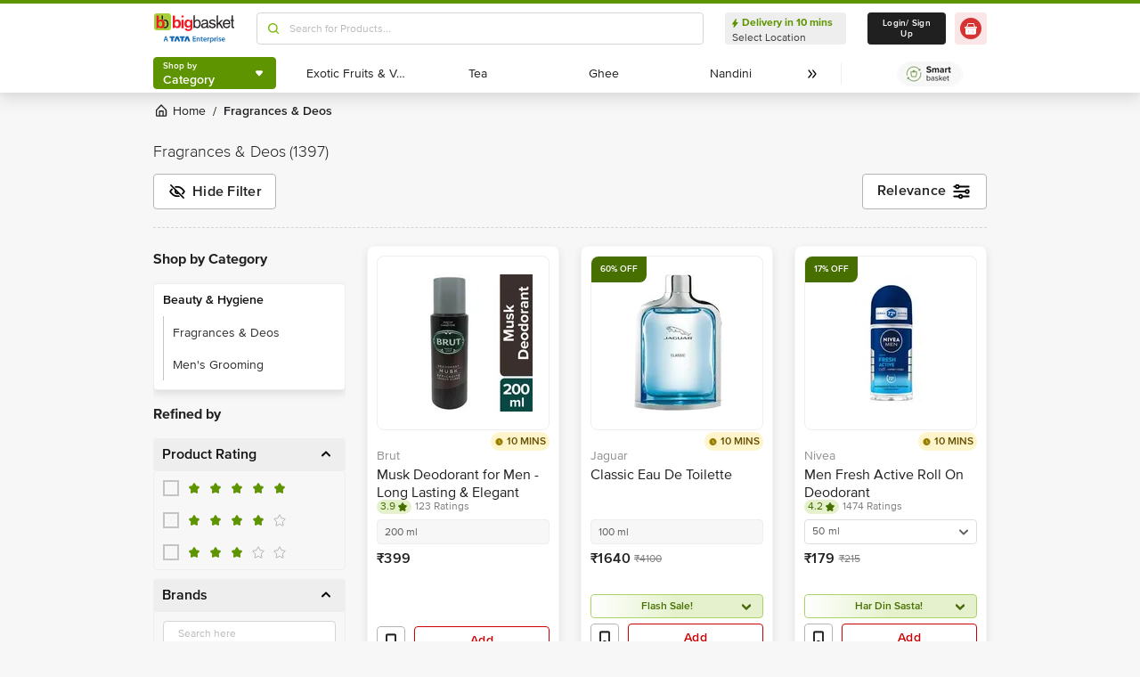

--- FILE ---
content_type: text/html; charset=utf-8
request_url: https://www.bigbasket.com/sp/2308310-deos/?nc=beauty-hygiene&t_pg=%252Foct-homepage-t1%252F&t_p=Oct-T1_2023&t_s=beauty-hygiene&t_pos_sec=12&t_pos_item=3&t_ch=desktop
body_size: 46043
content:
<!DOCTYPE html><html class="scroll-smooth" lang="en"><head><meta charSet="utf-8" data-next-head=""/><meta name="viewport" content="width=device-width" data-next-head=""/><title data-next-head="">  - bigbasket</title><meta name="description" content=" " data-next-head=""/><meta name="robots" content="noindex" data-next-head=""/><link rel="next" href="https://www.bigbasket.com/sp/2308310-deos/?page=2" data-next-head=""/><link rel="alternate" href="android-app://com.bigbasket.mobileapp/bigbasket/product_list/?type=sis&amp;slug=2308310-deos" data-next-head=""/><link rel="alternate" href="ios-app://660683603/bigbasket/product_list/?type=sis&amp;slug=2308310-deos" data-next-head=""/><style data-emotion="css-global 1l3bdf8">@font-face{font-family:ProximaNova;src:url(https://www.bbassets.com/bb2assets/fonts/ProximaNovaLight.woff2) format('woff');font-display:swap;font-weight:300;}@font-face{font-family:ProximaNova;src:url(https://www.bbassets.com/bb2assets/fonts/ProximaNovaRegular.woff2) format('woff');font-display:swap;font-weight:400;}@font-face{font-family:ProximaNova;src:url(https://www.bbassets.com/bb2assets/fonts/ProximaNovaSemibold.woff2) format('woff');font-display:swap;font-weight:600;}@font-face{font-family:ProximaNova;src:url(https://www.bbassets.com/bb2assets/fonts/ProximaNovaBold.woff2) format('woff');font-display:swap;font-weight:700;}</style><script type="text/javascript"></script><meta http-equiv="Content-Security-Policy" content="default-src &#x27;self&#x27; bbassets.com *.bbassets.com t.o-s.io *.t.o-s.io cloudflare.com *.cloudflare.com google.com *.google.com epsilondelta.co *.epsilondelta.co googletagmanager.com *.googletagmanager.com go-mpulse.net *.go-mpulse.net tatadigital.com *.tatadigital.com doubleclick.net *.doubleclick.net qualtrics.com *.qualtrics.com gstatic.com *.gstatic.com google-analytics.com *.google-analytics.com fullstory.com *.fullstory.com facebook.net *.facebook.net google.co.in *.google.co.in juspay.in *.juspay.in akstat.io *.akstat.io ed-sys.net *.ed-sys.net akamaihd.net *.akamaihd.net *.bigbasket.com pinterest.com *.pinterest.com googleapis.com *.googleapis.com facebook.com *.facebook.com appsflyer.com *.appsflyer.com googleadservices.com *.googleadservices.com newrelic.com *.newrelic.com citrusad.com *.citrusad.com nr-data.net *.nr-data.net citrusad.com *.citrusad.com nr-data.net *.nr-data.net nr-data.net *.nr-data.net youtube.com *.youtube.com; style-src &#x27;self&#x27; &#x27;unsafe-inline&#x27; bbassets.com *.bbassets.com cloudflare.com *.cloudflare.com google.com *.google.com epsilondelta.co *.epsilondelta.co googletagmanager.com *.googletagmanager.com go-mpulse.net *.go-mpulse.net tatadigital.com *.tatadigital.com doubleclick.net *.doubleclick.net qualtrics.com *.qualtrics.com gstatic.com *.gstatic.com google-analytics.com *.google-analytics.com fullstory.com *.fullstory.com facebook.net *.facebook.net google.co.in *.google.co.in juspay.in *.juspay.in akstat.io *.akstat.io ed-sys.net *.ed-sys.net akamaihd.net *.akamaihd.net *.bigbasket.com pinterest.com *.pinterest.com googleapis.com *.googleapis.com facebook.com *.facebook.com appsflyer.com *.appsflyer.com googleadservices.com *.googleadservices.com newrelic.com *.newrelic.com citrusad.com *.citrusad.com nr-data.net *.nr-data.net youtube.com *.youtube.com; script-src &#x27;self&#x27; &#x27;unsafe-inline&#x27; &#x27;unsafe-eval&#x27; bbassets.com *.bbassets.com cloudflare.com *.cloudflare.com google.com *.google.com epsilondelta.co *.epsilondelta.co googletagmanager.com *.googletagmanager.com go-mpulse.net *.go-mpulse.net tatadigital.com *.tatadigital.com doubleclick.net *.doubleclick.net qualtrics.com *.qualtrics.com gstatic.com *.gstatic.com google-analytics.com *.google-analytics.com fullstory.com *.fullstory.com facebook.net *.facebook.net google.co.in *.google.co.in juspay.in *.juspay.in akstat.io *.akstat.io ed-sys.net *.ed-sys.net akamaihd.net *.akamaihd.net *.bigbasket.com pinterest.com *.pinterest.com googleapis.com *.googleapis.com facebook.com *.facebook.com googleadservices.com *.googleadservices.com newrelic.com *.newrelic.com citrusad.com *.citrusad.com nr-data.net *.nr-data.net youtube.com *.youtube.com; connect-src &#x27;self&#x27; platform.grcv.io *.platform.grcv.io bbassets.com *.bbassets.com t.o-s.io *.t.o-s.io cloudflare.com *.cloudflare.com google.com *.google.com epsilondelta.co *.epsilondelta.co googletagmanager.com *.googletagmanager.com go-mpulse.net *.go-mpulse.net tatadigital.com *.tatadigital.com doubleclick.net *.doubleclick.net qualtrics.com *.qualtrics.com gstatic.com *.gstatic.com google-analytics.com *.google-analytics.com fullstory.com *.fullstory.com facebook.net *.facebook.net google.co.in *.google.co.in juspay.in *.juspay.in akstat.io *.akstat.io ed-sys.net *.ed-sys.net akamaihd.net *.akamaihd.net *.bigbasket.com pinterest.com *.pinterest.com googleapis.com *.googleapis.com facebook.com *.facebook.com appsflyer.com *.appsflyer.com googleadservices.com *.googleadservices.com newrelic.com *.newrelic.com citrusad.com *.citrusad.com nr-data.net *.nr-data.net youtube.com *.youtube.com; script-src-elem &#x27;self&#x27; &#x27;unsafe-inline&#x27; bbassets.com *.bbassets.com cloudflare.com *.cloudflare.com google.com *.google.com epsilondelta.co *.epsilondelta.co googletagmanager.com *.googletagmanager.com go-mpulse.net *.go-mpulse.net tatadigital.com *.tatadigital.com doubleclick.net *.doubleclick.net qualtrics.com *.qualtrics.com gstatic.com *.gstatic.com google-analytics.com *.google-analytics.com fullstory.com *.fullstory.com facebook.net *.facebook.net google.co.in *.google.co.in juspay.in *.juspay.in akstat.io *.akstat.io ed-sys.net *.ed-sys.net akamaihd.net *.akamaihd.net *.bigbasket.com pinterest.com *.pinterest.com googleapis.com *.googleapis.com facebook.com *.facebook.com appsflyer.com *.appsflyer.com googleadservices.com *.googleadservices.com newrelic.com *.newrelic.com citrusad.com *.citrusad.com nr-data.net *.nr-data.net youtube.com *.youtube.com; img-src &#x27;self&#x27; *.bigbasket.com facebook.com *.facebook.com &#x27;unsafe-inline&#x27; data: bbassets.com *.bbassets.com cloudflare.com *.cloudflare.com google.com *.google.com epsilondelta.co *.epsilondelta.co googletagmanager.com *.googletagmanager.com go-mpulse.net *.go-mpulse.net tatadigital.com *.tatadigital.com doubleclick.net *.doubleclick.net qualtrics.com *.qualtrics.com gstatic.com *.gstatic.com google-analytics.com *.google-analytics.com fullstory.com *.fullstory.com facebook.net *.facebook.net google.co.in *.google.co.in juspay.in *.juspay.in akstat.io *.akstat.io ed-sys.net *.ed-sys.net akamaihd.net *.akamaihd.net *.bigbasket.com pinterest.com *.pinterest.com googleapis.com *.googleapis.com facebook.com *.facebook.com appsflyer.com *.appsflyer.com googleadservices.com *.googleadservices.com newrelic.com *.newrelic.com citrusad.com *.citrusad.com nr-data.net *.nr-data.net youtube.com *.youtube.com; frame-src &#x27;self&#x27; bbassets.com *.bbassets.com cloudflare.com *.cloudflare.com google.com *.google.com epsilondelta.co *.epsilondelta.co googletagmanager.com *.googletagmanager.com go-mpulse.net *.go-mpulse.net tatadigital.com *.tatadigital.com doubleclick.net *.doubleclick.net qualtrics.com *.qualtrics.com gstatic.com *.gstatic.com google-analytics.com *.google-analytics.com fullstory.com *.fullstory.com facebook.net *.facebook.net google.co.in *.google.co.in juspay.in *.juspay.in akstat.io *.akstat.io ed-sys.net *.ed-sys.net akamaihd.net *.akamaihd.net *.bigbasket.com pinterest.com *.pinterest.com googleapis.com *.googleapis.com facebook.com *.facebook.com appsflyer.com *.appsflyer.com googleadservices.com *.googleadservices.com newrelic.com *.newrelic.com citrusad.com *.citrusad.com nr-data.net *.nr-data.net youtube.com *.youtube.com;"/><script defer="" src="https://cdnjs.cloudflare.com/ajax/libs/lottie-web/5.12.2/lottie.min.js" integrity="sha512-jEnuDt6jfecCjthQAJ+ed0MTVA++5ZKmlUcmDGBv2vUI/REn6FuIdixLNnQT+vKusE2hhTk2is3cFvv5wA+Sgg==" crossorigin="allow" referrerPolicy="no-referrer"></script><link rel="preload" href="https://www.bbassets.com/monsters-inc/static/_next/static/css/de47fb035a2812c2.css" as="style"/><link rel="stylesheet" href="https://www.bbassets.com/monsters-inc/static/_next/static/css/de47fb035a2812c2.css" data-n-g=""/><noscript data-n-css=""></noscript><script defer="" nomodule="" src="https://www.bbassets.com/monsters-inc/static/_next/static/chunks/polyfills-42372ed130431b0a.js"></script><script src="https://www.bbassets.com/monsters-inc/static/_next/static/chunks/webpack-dd3d33f2e2717f6a.js" defer=""></script><script src="https://www.bbassets.com/monsters-inc/static/_next/static/chunks/framework-6c17f08e07d1abc4.js" defer=""></script><script src="https://www.bbassets.com/monsters-inc/static/_next/static/chunks/main-eeaf11dd18a466dd.js" defer=""></script><script src="https://www.bbassets.com/monsters-inc/static/_next/static/chunks/pages/_app-5b50fdd1b93cae88.js" defer=""></script><script src="https://www.bbassets.com/monsters-inc/static/_next/static/chunks/7e42aecb-0e800f78450ee91e.js" defer=""></script><script src="https://www.bbassets.com/monsters-inc/static/_next/static/chunks/4587-89daf5ea9a6d25af.js" defer=""></script><script src="https://www.bbassets.com/monsters-inc/static/_next/static/chunks/4481-fe79ec330a0d6bd9.js" defer=""></script><script src="https://www.bbassets.com/monsters-inc/static/_next/static/chunks/4315-d063229f55105aa7.js" defer=""></script><script src="https://www.bbassets.com/monsters-inc/static/_next/static/chunks/4240-bd3f4fadf75425d5.js" defer=""></script><script src="https://www.bbassets.com/monsters-inc/static/_next/static/chunks/7871-2adf33b895e8ce2f.js" defer=""></script><script src="https://www.bbassets.com/monsters-inc/static/_next/static/chunks/3821-c7b20da5d9ab3f61.js" defer=""></script><script src="https://www.bbassets.com/monsters-inc/static/_next/static/chunks/8318-4c73aa1bd3480f87.js" defer=""></script><script src="https://www.bbassets.com/monsters-inc/static/_next/static/chunks/8369-e154a6a8a4537abc.js" defer=""></script><script src="https://www.bbassets.com/monsters-inc/static/_next/static/chunks/6799-64d22dcf6302e390.js" defer=""></script><script src="https://www.bbassets.com/monsters-inc/static/_next/static/chunks/9492-99ac278389d31d1c.js" defer=""></script><script src="https://www.bbassets.com/monsters-inc/static/_next/static/chunks/9382-bc4cc8f3efca3f9e.js" defer=""></script><script src="https://www.bbassets.com/monsters-inc/static/_next/static/chunks/2608-d7621f4e0100a000.js" defer=""></script><script src="https://www.bbassets.com/monsters-inc/static/_next/static/chunks/5117-263209f2dcb48546.js" defer=""></script><script src="https://www.bbassets.com/monsters-inc/static/_next/static/chunks/5198-4a2c1094bf76406c.js" defer=""></script><script src="https://www.bbassets.com/monsters-inc/static/_next/static/chunks/2709-45c5f7968b132e79.js" defer=""></script><script src="https://www.bbassets.com/monsters-inc/static/_next/static/chunks/260-ead648cf152f377b.js" defer=""></script><script src="https://www.bbassets.com/monsters-inc/static/_next/static/chunks/1908-658b1d275b5d1d4c.js" defer=""></script><script src="https://www.bbassets.com/monsters-inc/static/_next/static/chunks/3822-9c53111b8ca558aa.js" defer=""></script><script src="https://www.bbassets.com/monsters-inc/static/_next/static/chunks/2263-0fe3928492810f91.js" defer=""></script><script src="https://www.bbassets.com/monsters-inc/static/_next/static/chunks/pages/%5Blisting%5D/%5B%5B...slug%5D%5D-f51088b2f59a5cf1.js" defer=""></script><script src="https://www.bbassets.com/monsters-inc/static/_next/static/4osUZC6uRhs_zWCvMtXYN/_buildManifest.js" defer=""></script><script src="https://www.bbassets.com/monsters-inc/static/_next/static/4osUZC6uRhs_zWCvMtXYN/_ssgManifest.js" defer=""></script><style id="__jsx-1259984711">.text-medium.jsx-1259984711{font-size:0.825rem;}</style><style id="__jsx-1497656626">.caret-position.jsx-1497656626{right:6px;}</style><style data-styled="" data-styled-version="5.3.11">.jkEncx{display:-webkit-box;display:-webkit-flex;display:-ms-flexbox;display:flex;-webkit-box-pack:center;-webkit-justify-content:center;-ms-flex-pack:center;justify-content:center;-webkit-align-items:center;-webkit-box-align:center;-ms-flex-align:center;align-items:center;font-weight:600;-webkit-letter-spacing:.25px;-moz-letter-spacing:.25px;-ms-letter-spacing:.25px;letter-spacing:.25px;border-width:2px;border-radius:.25rem;--bg-opacity:1;background-color:rgba(255,255,255,var(--bg-opacity));--border-opacity:1;border-color:rgba(80,80,80,var(--border-opacity));--text-opacity:1;color:rgba(80,80,80,var(--text-opacity));padding-left:0.75rem;padding-right:0.75rem;padding-top:.375rem;padding-bottom:.375rem;font-size:.875rem;line-height:1.33;}/*!sc*/
.jkEncx:disabled{--bg-opacity:1;background-color:rgba(238,238,238,var(--bg-opacity));--border-opacity:1;border-color:rgba(238,238,238,var(--border-opacity));--text-opacity:1;color:rgba(80,80,80,var(--text-opacity));cursor:not-allowed;}/*!sc*/
.jkEncx:hover{--bg-opacity:1;background-color:rgba(80,80,80,var(--bg-opacity));--text-opacity:1;color:rgba(255,255,255,var(--text-opacity));}/*!sc*/
.dEdziT{display:-webkit-box;display:-webkit-flex;display:-ms-flexbox;display:flex;-webkit-box-pack:center;-webkit-justify-content:center;-ms-flex-pack:center;justify-content:center;-webkit-align-items:center;-webkit-box-align:center;-ms-flex-align:center;align-items:center;font-weight:600;-webkit-letter-spacing:.25px;-moz-letter-spacing:.25px;-ms-letter-spacing:.25px;letter-spacing:.25px;border-width:2px;border-radius:.25rem;--bg-opacity:1;background-color:rgba(247,247,247,var(--bg-opacity));--border-opacity:1;border-color:rgba(238,238,238,var(--border-opacity));padding-left:1rem;padding-right:1rem;padding-top:0.5rem;padding-bottom:0.5rem;font-size:1rem;line-height:1.25rem;}/*!sc*/
.dEdziT:disabled{--bg-opacity:1;background-color:rgba(238,238,238,var(--bg-opacity));--border-opacity:1;border-color:rgba(238,238,238,var(--border-opacity));--text-opacity:1;color:rgba(80,80,80,var(--text-opacity));cursor:not-allowed;}/*!sc*/
.gSVSen{display:-webkit-box;display:-webkit-flex;display:-ms-flexbox;display:flex;-webkit-box-pack:center;-webkit-justify-content:center;-ms-flex-pack:center;justify-content:center;-webkit-align-items:center;-webkit-box-align:center;-ms-flex-align:center;align-items:center;font-weight:600;-webkit-letter-spacing:.25px;-moz-letter-spacing:.25px;-ms-letter-spacing:.25px;letter-spacing:.25px;border-width:2px;border-radius:.25rem;--bg-opacity:1;background-color:rgba(247,247,247,var(--bg-opacity));--border-opacity:1;border-color:rgba(238,238,238,var(--border-opacity));padding-left:1.25rem;padding-right:1.25rem;padding-top:.625rem;padding-bottom:.625rem;font-size:1rem;line-height:1.25rem;}/*!sc*/
.gSVSen:disabled{--bg-opacity:1;background-color:rgba(238,238,238,var(--bg-opacity));--border-opacity:1;border-color:rgba(238,238,238,var(--border-opacity));--text-opacity:1;color:rgba(80,80,80,var(--text-opacity));cursor:not-allowed;}/*!sc*/
data-styled.g1[id="Button-sc-1dr2sn8-0"]{content:"jkEncx,dEdziT,gSVSen,"}/*!sc*/
.hmGVdG{display:contents;z-index:99999;}/*!sc*/
data-styled.g3[id="sc-aXZVg"]{content:"hmGVdG,"}/*!sc*/
.jmHMZk{display:grid;grid-auto-flow:column;-webkit-align-content:center;-ms-flex-line-pack:center;align-content:center;-webkit-column-gap:1.5rem;column-gap:1.5rem;}/*!sc*/
data-styled.g11[id="sc-iGgWBj"]{content:"jmHMZk,"}/*!sc*/
.jfVqJL{height:0.25rem;--bg-opacity:1;background-color:rgba(228,241,204,var(--bg-opacity));}/*!sc*/
data-styled.g16[id="RouteLoader___StyledDiv-sc-1vvjinx-0"]{content:"jfVqJL,"}/*!sc*/
.kQLcMI{--bg-opacity:1;background-color:rgba(213,213,213,var(--bg-opacity));width:5rem;height:5rem;-webkit-animation:pulse 2s cubic-bezier(0.4,0,0.6,1) infinite;animation:pulse 2s cubic-bezier(0.4,0,0.6,1) infinite;}/*!sc*/
data-styled.g18[id="Shimmer-sc-1txap32-0"]{content:"kQLcMI,"}/*!sc*/
.taEWy{height:100%;}/*!sc*/
data-styled.g19[id="sc-jXbUNg"]{content:"taEWy,"}/*!sc*/
.ffLIFe{font-weight:600;}/*!sc*/
@media (min-width:1024px) and (max-width:1439px){.ffLIFe{font-size:.625rem;}}/*!sc*/
@media (min-width:1440px){.ffLIFe{font-size:.875rem;}}/*!sc*/
data-styled.g20[id="sc-dhKdcB"]{content:"ffLIFe,"}/*!sc*/
.jyxUkE{font-size:.875rem;font-weight:600;}/*!sc*/
data-styled.g21[id="sc-kpDqfm"]{content:"jyxUkE,"}/*!sc*/
.cTTZtN{place-self:center;}/*!sc*/
data-styled.g22[id="sc-dAlyuH"]{content:"cTTZtN,"}/*!sc*/
.bzClkP{position:absolute;top:100%;margin-top:0.25rem;z-index:10;outline:2px solid transparent;outline-offset:2px;-webkit-transition-property:-webkit-transform;-webkit-transition-property:transform;transition-property:transform;--transform-translate-x:0;--transform-translate-y:0;--transform-rotate:0;--transform-skew-x:0;--transform-skew-y:0;--transform-scale-x:1;--transform-scale-y:1;-webkit-transform:translateX(var(--transform-translate-x)) translateY(var(--transform-translate-y)) rotate(var(--transform-rotate)) skewX(var(--transform-skew-x)) skewY(var(--transform-skew-y)) scaleX(var(--transform-scale-x)) scaleY(var(--transform-scale-y));-ms-transform:translateX(var(--transform-translate-x)) translateY(var(--transform-translate-y)) rotate(var(--transform-rotate)) skewX(var(--transform-skew-x)) skewY(var(--transform-skew-y)) scaleX(var(--transform-scale-x)) scaleY(var(--transform-scale-y));transform:translateX(var(--transform-translate-x)) translateY(var(--transform-translate-y)) rotate(var(--transform-rotate)) skewX(var(--transform-skew-x)) skewY(var(--transform-skew-y)) scaleX(var(--transform-scale-x)) scaleY(var(--transform-scale-y));-webkit-transform-origin:top left;-ms-transform-origin:top left;transform-origin:top left;-webkit-transition-duration:300ms;transition-duration:300ms;--transform-scale-x:0;--transform-scale-y:0;}/*!sc*/
data-styled.g23[id="CategoryMenu___StyledMenuItems-sc-d3svbp-0"]{content:"bzClkP,"}/*!sc*/
@media (min-width:1024px) and (max-width:1439px){.dpSaJW{min-width:31.375rem;}}/*!sc*/
@media (min-width:1440px){.dpSaJW{min-width:39.375em;}}/*!sc*/
data-styled.g24[id="sc-jlZhew"]{content:"dpSaJW,"}/*!sc*/
.SZjOa{height:2.5rem;margin-top:0.5rem;margin-bottom:0.5rem;}/*!sc*/
@media (min-width:1024px) and (max-width:1439px){.SZjOa{min-width:35.5rem;}}/*!sc*/
@media (min-width:1440px){.SZjOa{min-width:41.5rem;}}/*!sc*/
data-styled.g25[id="sc-cwHptR"]{content:"SZjOa,"}/*!sc*/
.gUZa-DZ{overflow:hidden;}/*!sc*/
@media (min-width:1024px) and (max-width:1439px){.gUZa-DZ{width:8.5rem;}}/*!sc*/
@media (min-width:1440px){.gUZa-DZ{width:10.5rem;}}/*!sc*/
data-styled.g26[id="sc-jEACwC"]{content:"gUZa-DZ,"}/*!sc*/
.iRBIVS{position:fixed;top:0;left:0;width:100%;height:0.25rem;}/*!sc*/
data-styled.g28[id="sc-dLMFU"]{content:"iRBIVS,"}/*!sc*/
.epxdz{height:2.5rem;border-left-width:1px;border-right-width:1px;--border-opacity:1;border-color:rgba(255,255,255,var(--border-opacity));}/*!sc*/
data-styled.g29[id="sc-eDPEul"]{content:"epxdz,"}/*!sc*/
.kSUvNR{height:2.25rem;border-radius:.25rem;}/*!sc*/
@media (min-width:1024px) and (max-width:1439px){.kSUvNR{padding-left:.625rem;padding-right:.625rem;}}/*!sc*/
@media (min-width:1440px){.kSUvNR{padding-top:0.75rem;padding-bottom:0.75rem;padding-left:1.5rem;padding-right:1.5rem;}}/*!sc*/
data-styled.g33[id="sc-ikkxIA"]{content:"kSUvNR,"}/*!sc*/
.ffyYcs{height:2.25rem;}/*!sc*/
data-styled.g37[id="sc-hzhJZQ"]{content:"ffyYcs,"}/*!sc*/
.GSAQP{margin-bottom:0.25rem;}/*!sc*/
data-styled.g39[id="Header___StyledRouteLoader2-sc-19kl9m3-0"]{content:"GSAQP,"}/*!sc*/
.jZcszY{display:-webkit-box;display:-webkit-flex;display:-ms-flexbox;display:flex;-webkit-align-items:center;-webkit-box-align:center;-ms-flex-align:center;align-items:center;-webkit-box-pack:center;-webkit-justify-content:center;-ms-flex-pack:center;justify-content:center;padding-top:0.25rem;padding-bottom:0.25rem;padding-left:1px;padding-right:0.5rem;--bg-opacity:1;background-color:rgba(221,221,221,var(--bg-opacity));border-radius:6.25rem;padding-right:.625rem;padding-left:.625rem;padding-top:0.125rem;padding-bottom:0.125rem;border-top-left-radius:.5rem;border-bottom-right-radius:.5rem;border-top-right-radius:0;border-bottom-left-radius:0;--bg-opacity:1;background-color:rgba(71,111,0,var(--bg-opacity));}/*!sc*/
@media (min-width:1440px){.jZcszY{padding-top:0.25rem;padding-bottom:0.25rem;}}/*!sc*/
data-styled.g92[id="sc-ddjGPC"]{content:"jZcszY,"}/*!sc*/
.bDKhwZ{display:-webkit-box;display:-webkit-flex;display:-ms-flexbox;display:flex;font-size:.625rem;line-height:1rem;font-weight:400;--text-opacity:1;color:rgba(80,80,80,var(--text-opacity));display:block;--text-opacity:1;color:rgba(255,255,255,var(--text-opacity));text-transform:uppercase;}/*!sc*/
data-styled.g93[id="Tags___StyledLabel2-sc-aeruf4-0"]{content:"bDKhwZ,"}/*!sc*/
.UgMQB{position:absolute;top:0;left:0;}/*!sc*/
data-styled.g94[id="Offers___StyledDiv-sc-118xvhp-0"]{content:"UgMQB,"}/*!sc*/
.jJmfsp{height:100%;}/*!sc*/
data-styled.g98[id="Eta___StyledLabel-sc-wkn76j-0"]{content:"jJmfsp,"}/*!sc*/
.gGuxrf{overflow:hidden;display:block;-webkit-box-orient:vertical;-webkit-line-clamp:3;font-size:.875rem;line-height:1.33;--text-opacity:1;color:rgba(144,144,144,var(--text-opacity));}/*!sc*/
data-styled.g100[id="BrandName___StyledLabel2-sc-hssfrl-0"]{content:"gGuxrf,"}/*!sc*/
.hvSOGM{padding-left:0.25rem;padding-right:0.25rem;border-radius:6.25rem;display:-webkit-box;display:-webkit-flex;display:-ms-flexbox;display:flex;-webkit-box-pack:center;-webkit-justify-content:center;-ms-flex-pack:center;justify-content:center;-webkit-align-items:center;-webkit-box-align:center;-ms-flex-align:center;align-items:center;font-weight:400;font-size:.75rem;height:1rem;--bg-opacity:1;background-color:rgba(228,241,204,var(--bg-opacity));--text-opacity:1;color:rgba(71,111,0,var(--text-opacity));}/*!sc*/
data-styled.g101[id="sc-jnOGJG"]{content:"hvSOGM,"}/*!sc*/
.gKwOVS{fill:currentColor;stroke:currentColor;margin-left:0.125rem;margin-top:-1px;--text-opacity:1;color:rgba(71,111,0,var(--text-opacity));}/*!sc*/
data-styled.g102[id="Badges___StyledStarIcon-sc-1k3p1ug-0"]{content:"gKwOVS,"}/*!sc*/
.PPTGl{display:-webkit-box;display:-webkit-flex;display:-ms-flexbox;display:flex;-webkit-align-items:center;-webkit-box-align:center;-ms-flex-align:center;align-items:center;height:1rem;}/*!sc*/
.PPTGl > :not(template) ~ :not(template){--space-x-reverse:0;margin-right:calc(0.25rem * var(--space-x-reverse));margin-left:calc(0.25rem * calc(1 - var(--space-x-reverse)));}/*!sc*/
data-styled.g103[id="sc-dZoequ"]{content:"PPTGl,"}/*!sc*/
.iFVxgh{font-weight:400;font-size:.75rem;line-height:0.875rem;--text-opacity:1;color:rgba(128,128,128,var(--text-opacity));}/*!sc*/
data-styled.g104[id="ReviewsAndRatings___StyledLabel-sc-2rprpc-0"]{content:"iFVxgh,"}/*!sc*/
.irfeLu{--bg-opacity:1;background-color:rgba(255,255,255,var(--bg-opacity));display:-webkit-box;display:-webkit-flex;display:-ms-flexbox;display:flex;-webkit-flex-direction:column;-ms-flex-direction:column;flex-direction:column;box-shadow:0px 2px 8px rgba(48,48,48,0.08),0px 20px 32px rgba(96,96,96,0.24);padding:.625rem;border-radius:.5rem;}/*!sc*/
data-styled.g105[id="sc-eZkCL"]{content:"irfeLu,"}/*!sc*/
.cgDdbl{width:100%;--bg-opacity:1;background-color:rgba(238,238,238,var(--bg-opacity));margin-bottom:0.25rem;border-radius:.25rem;}/*!sc*/
@media (min-width:1024px) and (max-width:1439px){.cgDdbl{width:12.125rem;height:12.125rem;}}/*!sc*/
@media (min-width:1440px){.cgDdbl{width:15rem;height:15rem;}}/*!sc*/
data-styled.g106[id="sc-ggpjZQ"]{content:"cgDdbl,"}/*!sc*/
.bgOxuL{width:6rem;height:1.25rem;--bg-opacity:1;background-color:rgba(238,238,238,var(--bg-opacity));border-radius:.25rem;}/*!sc*/
data-styled.g107[id="sc-cmaqmh"]{content:"bgOxuL,"}/*!sc*/
.hXkwsT{width:3rem;height:1.25rem;--bg-opacity:1;background-color:rgba(238,238,238,var(--bg-opacity));border-radius:.25rem;}/*!sc*/
data-styled.g108[id="sc-kAkpmW"]{content:"hXkwsT,"}/*!sc*/
.lidIvh{width:4rem;height:1.125rem;--bg-opacity:1;background-color:rgba(238,238,238,var(--bg-opacity));border-radius:.25rem;margin-bottom:0.125rem;}/*!sc*/
data-styled.g109[id="sc-gFVvzn"]{content:"lidIvh,"}/*!sc*/
.cEIDQf{width:100%;height:2.5rem;--bg-opacity:1;background-color:rgba(238,238,238,var(--bg-opacity));margin-bottom:0.125rem;border-radius:.25rem;}/*!sc*/
data-styled.g110[id="sc-brPLxw"]{content:"cEIDQf,"}/*!sc*/
.bjjUJW{width:5rem;height:1rem;--bg-opacity:1;background-color:rgba(238,238,238,var(--bg-opacity));border-radius:.25rem;margin-bottom:0.5rem;}/*!sc*/
data-styled.g111[id="sc-iMWBiJ"]{content:"bjjUJW,"}/*!sc*/
.eplSCa{width:100%;height:1.75rem;--bg-opacity:1;background-color:rgba(238,238,238,var(--bg-opacity));margin-bottom:0.5rem;border-radius:.25rem;}/*!sc*/
data-styled.g112[id="sc-fvtFIe"]{content:"eplSCa,"}/*!sc*/
.ebacRy{width:5rem;height:1.25rem;margin-right:0.25rem;--bg-opacity:1;background-color:rgba(238,238,238,var(--bg-opacity));border-radius:.25rem;}/*!sc*/
data-styled.g113[id="sc-bBeLUv"]{content:"ebacRy,"}/*!sc*/
.LgOqO{width:2.5rem;height:1.25rem;--bg-opacity:1;background-color:rgba(238,238,238,var(--bg-opacity));border-radius:.25rem;}/*!sc*/
data-styled.g114[id="sc-ihgnxF"]{content:"LgOqO,"}/*!sc*/
.khXvrM{width:8rem;height:1.5rem;--bg-opacity:1;background-color:rgba(238,238,238,var(--bg-opacity));border-radius:.25rem;margin-bottom:.625rem;}/*!sc*/
data-styled.g115[id="sc-jMakVo"]{content:"khXvrM,"}/*!sc*/
.brwfMW{width:100%;height:1.75rem;margin-bottom:.625rem;--bg-opacity:1;background-color:rgba(238,238,238,var(--bg-opacity));border-radius:.25rem;}/*!sc*/
data-styled.g116[id="sc-iMTnTL"]{content:"brwfMW,"}/*!sc*/
.lbcQVw{width:2rem;height:2rem;--bg-opacity:1;background-color:rgba(238,238,238,var(--bg-opacity));border-radius:.25rem;margin-right:.625rem;}/*!sc*/
data-styled.g117[id="sc-krNlru"]{content:"lbcQVw,"}/*!sc*/
.hjazRA{width:100%;height:2rem;--bg-opacity:1;background-color:rgba(238,238,238,var(--bg-opacity));border-radius:.25rem;}/*!sc*/
data-styled.g118[id="sc-hwdzOV"]{content:"hjazRA,"}/*!sc*/
.hnCWFX{display:-webkit-box;display:-webkit-flex;display:-ms-flexbox;display:flex;-webkit-align-items:center;-webkit-box-align:center;-ms-flex-align:center;align-items:center;height:1.25rem;}/*!sc*/
.hnCWFX > :not(template) ~ :not(template){--space-x-reverse:0;margin-right:calc(0.25rem * var(--space-x-reverse));margin-left:calc(0.25rem * calc(1 - var(--space-x-reverse)));}/*!sc*/
data-styled.g126[id="sc-hZDyAQ"]{content:"hnCWFX,"}/*!sc*/
.dXdPEw{font-weight:600;font-size:1rem;line-height:1.25rem;-webkit-letter-spacing:0.025em;-moz-letter-spacing:0.025em;-ms-letter-spacing:0.025em;letter-spacing:0.025em;--text-opacity:1;color:rgba(32,32,32,var(--text-opacity));}/*!sc*/
data-styled.g127[id="sc-fTFjTM"]{content:"dXdPEw,"}/*!sc*/
.iYabHl{font-weight:400;font-size:.75rem;line-height:1.33;--text-opacity:1;color:rgba(128,128,128,var(--text-opacity));-webkit-text-decoration:line-through;text-decoration:line-through;}/*!sc*/
data-styled.g128[id="Pricing___StyledLabel2-sc-pldi2d-0"]{content:"iYabHl,"}/*!sc*/
.bFjDCO{display:-webkit-box;display:-webkit-flex;display:-ms-flexbox;display:flex;-webkit-flex-direction:column;-ms-flex-direction:column;flex-direction:column;padding:.625rem;cursor:pointer;--bg-opacity:1;background-color:rgba(255,255,255,var(--bg-opacity));border-width:1px;--border-opacity:1;border-color:rgba(247,247,247,var(--border-opacity));border-radius:.5rem;box-shadow:0px 4px 8px rgba(96,96,96,0.16);overflow:hidden;gap:0.25rem;}/*!sc*/
@media (min-width:1024px) and (max-width:1439px){.bFjDCO{width:13.5rem;max-height:31rem;}}/*!sc*/
@media (min-width:1440px){.bFjDCO{width:16.5rem;max-height:34.125rem;}}/*!sc*/
data-styled.g129[id="SKUDeck___StyledDiv-sc-1e5d9gk-0"]{content:"bFjDCO,"}/*!sc*/
@media (min-width:1024px) and (max-width:1439px){.jBNVqh{padding:1.25rem;width:12.125rem;height:12.125rem;}}/*!sc*/
@media (min-width:1440px){.jBNVqh{padding:1.5rem;width:15rem;height:15rem;}}/*!sc*/
data-styled.g151[id="sc-kbousE"]{content:"jBNVqh,"}/*!sc*/
.nDfqk{width:100%;height:100%;--bg-opacity:1;background-color:rgba(221,221,221,var(--bg-opacity));border-radius:.5rem;}/*!sc*/
data-styled.g152[id="sc-sLsrZ"]{content:"nDfqk,"}/*!sc*/
.dKFVyu{padding-left:0;padding-right:0;position:absolute;top:0;left:0;z-index:1;width:100%;height:100%;-webkit-transition-duration:300ms;transition-duration:300ms;--transform-translate-x:0;--transform-translate-y:0;--transform-rotate:0;--transform-skew-x:0;--transform-skew-y:0;--transform-scale-x:1;--transform-scale-y:1;-webkit-transform:translateX(var(--transform-translate-x)) translateY(var(--transform-translate-y)) rotate(var(--transform-rotate)) skewX(var(--transform-skew-x)) skewY(var(--transform-skew-y)) scaleX(var(--transform-scale-x)) scaleY(var(--transform-scale-y));-ms-transform:translateX(var(--transform-translate-x)) translateY(var(--transform-translate-y)) rotate(var(--transform-rotate)) skewX(var(--transform-skew-x)) skewY(var(--transform-skew-y)) scaleX(var(--transform-scale-x)) scaleY(var(--transform-scale-y));transform:translateX(var(--transform-translate-x)) translateY(var(--transform-translate-y)) rotate(var(--transform-rotate)) skewX(var(--transform-skew-x)) skewY(var(--transform-skew-y)) scaleX(var(--transform-scale-x)) scaleY(var(--transform-scale-y));border-width:1px;opacity:1;}/*!sc*/
@media (min-width:1024px) and (max-width:1439px){.dKFVyu{font-size:.875rem;}}/*!sc*/
@media (min-width:1440px){.dKFVyu{font-size:1rem;line-height:1.25rem;padding-top:0.5rem;padding-bottom:0.5rem;}}/*!sc*/
data-styled.g168[id="sc-ecPEgm"]{content:"dKFVyu,"}/*!sc*/
.hUDVRp{width:33.333333%;height:100%;padding-left:0;padding-right:0;padding-top:0;padding-bottom:0;-webkit-transition-duration:300ms;transition-duration:300ms;--transform-translate-x:0;--transform-translate-y:0;--transform-rotate:0;--transform-skew-x:0;--transform-skew-y:0;--transform-scale-x:1;--transform-scale-y:1;-webkit-transform:translateX(var(--transform-translate-x)) translateY(var(--transform-translate-y)) rotate(var(--transform-rotate)) skewX(var(--transform-skew-x)) skewY(var(--transform-skew-y)) scaleX(var(--transform-scale-x)) scaleY(var(--transform-scale-y));-ms-transform:translateX(var(--transform-translate-x)) translateY(var(--transform-translate-y)) rotate(var(--transform-rotate)) skewX(var(--transform-skew-x)) skewY(var(--transform-skew-y)) scaleX(var(--transform-scale-x)) scaleY(var(--transform-scale-y));transform:translateX(var(--transform-translate-x)) translateY(var(--transform-translate-y)) rotate(var(--transform-rotate)) skewX(var(--transform-skew-x)) skewY(var(--transform-skew-y)) scaleX(var(--transform-scale-x)) scaleY(var(--transform-scale-y));border-top-left-radius:0;border-bottom-left-radius:0;opacity:1;border-top-right-radius:.25rem;border-bottom-right-radius:.25rem;--transform-translate-x:-100%;opacity:0;}/*!sc*/
data-styled.g169[id="sc-gdyeKB"]{content:"hUDVRp,"}/*!sc*/
.dUOpYE{width:33.333333%;height:100%;padding-left:0;padding-right:0;padding-top:0;padding-bottom:0;-webkit-transition-duration:300ms;transition-duration:300ms;--transform-translate-x:0;--transform-translate-y:0;--transform-rotate:0;--transform-skew-x:0;--transform-skew-y:0;--transform-scale-x:1;--transform-scale-y:1;-webkit-transform:translateX(var(--transform-translate-x)) translateY(var(--transform-translate-y)) rotate(var(--transform-rotate)) skewX(var(--transform-skew-x)) skewY(var(--transform-skew-y)) scaleX(var(--transform-scale-x)) scaleY(var(--transform-scale-y));-ms-transform:translateX(var(--transform-translate-x)) translateY(var(--transform-translate-y)) rotate(var(--transform-rotate)) skewX(var(--transform-skew-x)) skewY(var(--transform-skew-y)) scaleX(var(--transform-scale-x)) scaleY(var(--transform-scale-y));transform:translateX(var(--transform-translate-x)) translateY(var(--transform-translate-y)) rotate(var(--transform-rotate)) skewX(var(--transform-skew-x)) skewY(var(--transform-skew-y)) scaleX(var(--transform-scale-x)) scaleY(var(--transform-scale-y));border-top-right-radius:0;border-bottom-right-radius:0;opacity:1;border-top-left-radius:.25rem;border-bottom-left-radius:.25rem;--transform-translate-x:100%;opacity:0;}/*!sc*/
data-styled.g170[id="sc-kzqdkY"]{content:"dUOpYE,"}/*!sc*/
.coUuHR{width:8rem;height:2rem;--bg-opacity:1;background-color:rgba(238,238,238,var(--bg-opacity));border-radius:.25rem;}/*!sc*/
data-styled.g171[id="sc-bDpDS"]{content:"coUuHR,"}/*!sc*/
.kLYsVb{margin-right:.625rem;border-radius:.25rem;}/*!sc*/
.kLYsVb:hover{box-shadow:0px 0px 1px rgba(48,48,48,0.04),0px 2px 4px rgba(96,96,96,0.16);}/*!sc*/
@media (min-width:1024px) and (max-width:1439px){.kLYsVb{width:2rem;height:2rem;}}/*!sc*/
@media (min-width:1440px){.kLYsVb{width:2.25rem;height:2.25rem;}}/*!sc*/
data-styled.g174[id="sc-fMMURN"]{content:"kLYsVb,"}/*!sc*/
.fFIOPA{position:relative;display:-webkit-box;display:-webkit-flex;display:-ms-flexbox;display:flex;-webkit-align-items:center;-webkit-box-align:center;-ms-flex-align:center;align-items:center;-webkit-box-pack:center;-webkit-justify-content:center;-ms-flex-pack:center;justify-content:center;width:33.333333%;height:100%;padding-left:0;padding-right:0;border-width:2px;border-style:solid;opacity:1;--border-opacity:1;border-color:rgba(204,0,0,var(--border-opacity));font-size:.875rem;line-height:1.1875;--text-opacity:1;color:rgba(204,0,0,var(--text-opacity));opacity:0;}/*!sc*/
data-styled.g176[id="sc-YysOf"]{content:"fFIOPA,"}/*!sc*/
.fVRxzW{position:absolute;font-weight:600;--transform-translate-x:-50%;--transform-translate-y:-50%;--transform-rotate:0;--transform-skew-x:0;--transform-skew-y:0;--transform-scale-x:1;--transform-scale-y:1;-webkit-transform:translateX(var(--transform-translate-x)) translateY(var(--transform-translate-y)) rotate(var(--transform-rotate)) skewX(var(--transform-skew-x)) skewY(var(--transform-skew-y)) scaleX(var(--transform-scale-x)) scaleY(var(--transform-scale-y));-ms-transform:translateX(var(--transform-translate-x)) translateY(var(--transform-translate-y)) rotate(var(--transform-rotate)) skewX(var(--transform-skew-x)) skewY(var(--transform-skew-y)) scaleX(var(--transform-scale-x)) scaleY(var(--transform-scale-y));transform:translateX(var(--transform-translate-x)) translateY(var(--transform-translate-y)) rotate(var(--transform-rotate)) skewX(var(--transform-skew-x)) skewY(var(--transform-skew-y)) scaleX(var(--transform-scale-x)) scaleY(var(--transform-scale-y));top:50%;left:50%;}/*!sc*/
@media (min-width:1440px){.fVRxzW{font-size:1rem;}}/*!sc*/
data-styled.g177[id="sc-cVzyXs"]{content:"fVRxzW,"}/*!sc*/
.cnRbqZ{width:100%;overflow:hidden;text-overflow:ellipsis;white-space:nowrap;padding-left:0.5rem;padding-right:0.125rem;padding-top:0;padding-bottom:0;height:1.75rem;line-height:1.1875;display:-webkit-box;display:-webkit-flex;display:-ms-flexbox;display:flex;-webkit-box-pack:justify;-webkit-justify-content:space-between;-ms-flex-pack:justify;justify-content:space-between;-webkit-align-items:center;-webkit-box-align:center;-ms-flex-align:center;align-items:center;border-width:1px;--bg-opacity:1;background-color:rgba(255,255,255,var(--bg-opacity));--text-opacity:1;color:rgba(96,96,96,var(--text-opacity));--border-opacity:1;border-color:rgba(221,221,221,var(--border-opacity));}/*!sc*/
@media (min-width:1024px) and (max-width:1439px){.cnRbqZ{font-size:.75rem;}}/*!sc*/
@media (min-width:1440px){.cnRbqZ{height:1.875rem;font-size:.875rem;line-height:1.33;}}/*!sc*/
.cnRbqZ:hover{--border-opacity:1;border-color:rgba(32,32,32,var(--border-opacity));}/*!sc*/
@media (min-width:1440px){.cnRbqZ{--border-opacity:1;border-color:rgba(213,213,213,var(--border-opacity));}}/*!sc*/
data-styled.g181[id="sc-dPZUQH"]{content:"cnRbqZ,"}/*!sc*/
.fWdres{text-align:left;overflow:hidden;text-overflow:ellipsis;white-space:nowrap;}/*!sc*/
data-styled.g182[id="sc-eBHhsj"]{content:"fWdres,"}/*!sc*/
.hZcweF{display:-webkit-box;display:-webkit-flex;display:-ms-flexbox;display:flex;padding-left:0.5rem;padding-right:0.5rem;height:1.75rem;-webkit-align-items:center;-webkit-box-align:center;-ms-flex-align:center;align-items:center;overflow:hidden;text-overflow:ellipsis;white-space:nowrap;border-width:1px;border-style:solid;--bg-opacity:1;background-color:rgba(247,247,247,var(--bg-opacity));--border-opacity:1;border-color:rgba(238,238,238,var(--border-opacity));border-radius:.25rem;--text-opacity:1;color:rgba(96,96,96,var(--text-opacity));}/*!sc*/
@media (min-width:1024px) and (max-width:1439px){.hZcweF{font-size:.75rem;}}/*!sc*/
@media (min-width:1440px){.hZcweF{height:1.875rem;font-size:.875rem;}}/*!sc*/
data-styled.g191[id="PackSelector___StyledLabel-sc-1lmu4hv-0"]{content:"hZcweF,"}/*!sc*/
.jEyZGv{display:-webkit-box;display:-webkit-flex;display:-ms-flexbox;display:flex;-webkit-align-items:center;-webkit-box-align:center;-ms-flex-align:center;align-items:center;position:relative;width:100%;padding-top:0.188rem;padding-bottom:0.188rem;padding-left:0.5rem;padding-right:.375rem;cursor:pointer;border-width:1px;border-style:solid;border-radius:.25rem;}/*!sc*/
data-styled.g192[id="sc-gvZAcH"]{content:"jEyZGv,"}/*!sc*/
.fxgKgL{margin-left:auto;}/*!sc*/
data-styled.g271[id="sc-emIrwa"]{content:"fxgKgL,"}/*!sc*/
.jXeEcD{width:100%;height:100%;}/*!sc*/
data-styled.g272[id="SKU___StyledSKUDeckCTA-sc-1bishsc-0"]{content:"jXeEcD,"}/*!sc*/
.dbnMCn{display:-webkit-box;display:-webkit-flex;display:-ms-flexbox;display:flex;-webkit-box-pack:start;-webkit-justify-content:flex-start;-ms-flex-pack:start;justify-content:flex-start;-webkit-align-items:center;-webkit-box-align:center;-ms-flex-align:center;align-items:center;font-size:.875rem;--text-opacity:1;color:rgba(13,19,0,var(--text-opacity));}/*!sc*/
data-styled.g308[id="Breadcrumb___StyledDiv-sc-1jdzjpl-0"]{content:"dbnMCn,"}/*!sc*/
.sNXzS{padding-top:0.5rem;padding-bottom:0.5rem;font-size:1rem;-webkit-align-items:flex-start;-webkit-box-align:flex-start;-ms-flex-align:flex-start;align-items:flex-start;border-width:1px;--border-opacity:1;border-color:rgba(179,179,179,var(--border-opacity));--text-opacity:1;color:rgba(32,32,32,var(--text-opacity));}/*!sc*/
@media (min-width:1024px) and (max-width:1439px){.sNXzS{padding-left:1rem;padding-right:1rem;}}/*!sc*/
@media (min-width:1440px){.sNXzS{padding-left:1.875rem;padding-right:1.875rem;}}/*!sc*/
.sNXzS:hover{--border-opacity:1;border-color:rgba(64,64,64,var(--border-opacity));--bg-opacity:1;background-color:rgba(64,64,64,var(--bg-opacity));}/*!sc*/
data-styled.g682[id="sc-dLmyTH"]{content:"sNXzS,"}/*!sc*/
.kqWOBQ{font-weight:600;}/*!sc*/
data-styled.g683[id="sc-fInFcU"]{content:"kqWOBQ,"}/*!sc*/
.jVByTb{display:block;margin-bottom:1rem;font-weight:700;--text-opacity:1;color:rgba(32,32,32,var(--text-opacity));line-height:1.4;}/*!sc*/
@media (min-width:1024px) and (max-width:1439px){.jVByTb{font-size:1rem;}}/*!sc*/
@media (min-width:1440px){.jVByTb{font-size:1.125rem;}}/*!sc*/
data-styled.g691[id="sc-iBbrVh"]{content:"jVByTb,"}/*!sc*/
.dRPngO{margin-top:0.25rem;margin-bottom:0.25rem;cursor:pointer;display:-webkit-box;display:-webkit-flex;display:-ms-flexbox;display:flex;-webkit-align-items:center;-webkit-box-align:center;-ms-flex-align:center;align-items:center;line-height:2;font-weight:600;--text-opacity:1;color:rgba(16,16,16,var(--text-opacity));}/*!sc*/
@media (min-width:1024px) and (max-width:1439px){.dRPngO{font-size:.875rem;}}/*!sc*/
@media (min-width:1440px){.dRPngO{font-size:1rem;}}/*!sc*/
data-styled.g693[id="sc-grmefH"]{content:"dRPngO,"}/*!sc*/
.evEGDj{height:1.25rem;display:-webkit-box;display:-webkit-flex;display:-ms-flexbox;display:flex;cursor:pointer;-webkit-align-items:center;-webkit-box-align:center;-ms-flex-align:center;align-items:center;-webkit-flex-shrink:0;-ms-flex-negative:0;flex-shrink:0;box-sizing:content-box;padding-left:.625rem;border-left-width:1px;--border-opacity:1;border-color:rgba(196,196,196,var(--border-opacity));}/*!sc*/
@media (min-width:1024px) and (max-width:1439px){.evEGDj{padding-top:0.5rem;padding-bottom:0.5rem;}}/*!sc*/
@media (min-width:1440px){.evEGDj{padding-top:.625rem;padding-bottom:.625rem;}}/*!sc*/
data-styled.g694[id="sc-kNecGe"]{content:"evEGDj,"}/*!sc*/
.gPTtii{display:block;overflow:hidden;text-overflow:ellipsis;white-space:nowrap;--text-opacity:1;color:rgba(48,48,48,var(--text-opacity));}/*!sc*/
@media (min-width:1024px) and (max-width:1439px){.gPTtii{font-size:.875rem;}}/*!sc*/
@media (min-width:1440px){.gPTtii{font-size:1rem;}}/*!sc*/
data-styled.g695[id="sc-bNYLpl"]{content:"gPTtii,"}/*!sc*/
.hhbSA-d{font-weight:600;--text-opacity:1;color:rgba(16,16,16,var(--text-opacity));}/*!sc*/
data-styled.g698[id="sc-dJltXf"]{content:"hhbSA-d,"}/*!sc*/
.NUgtw{display:-webkit-box;display:-webkit-flex;display:-ms-flexbox;display:flex;-webkit-align-items:center;-webkit-box-align:center;-ms-flex-align:center;align-items:center;font-size:.875rem;--text-opacity:1;color:rgba(80,80,80,var(--text-opacity));}/*!sc*/
.cbKesa{display:-webkit-box;display:-webkit-flex;display:-ms-flexbox;display:flex;-webkit-align-items:center;-webkit-box-align:center;-ms-flex-align:center;align-items:center;font-size:.875rem;--text-opacity:1;color:rgba(80,80,80,var(--text-opacity));margin-top:1.125rem;}/*!sc*/
data-styled.g699[id="sc-ifdsxC"]{content:"NUgtw,cbKesa,"}/*!sc*/
.gErbWJ{width:1.125rem;height:1.125rem;margin-right:.625rem;background-color:transparent;}/*!sc*/
.group:hover .sc-dgSOao{--border-opacity:1;border-color:rgba(118,185,0,var(--border-opacity));}/*!sc*/
data-styled.g700[id="sc-dgSOao"]{content:"gErbWJ,"}/*!sc*/
.daXjgP{fill:currentColor;margin-right:.625rem;--text-opacity:1;color:rgba(94,148,0,var(--text-opacity));stroke:currentColor;}/*!sc*/
@media (min-width:1024px) and (max-width:1439px){.daXjgP{height:.875rem;width:.875rem;}}/*!sc*/
@media (min-width:1440px){.daXjgP{height:1rem;width:1rem;}}/*!sc*/
data-styled.g701[id="sc-eNLvyF"]{content:"daXjgP,"}/*!sc*/
.ezWcOI{margin-right:.625rem;}/*!sc*/
@media (min-width:1024px) and (max-width:1439px){.ezWcOI{height:.875rem;width:.875rem;}}/*!sc*/
@media (min-width:1440px){.ezWcOI{height:1rem;width:1rem;}}/*!sc*/
data-styled.g702[id="FilterByRating___StyledStarOutlineIcon-sc-17wxy9s-0"]{content:"ezWcOI,"}/*!sc*/
.hUiFsE{font-weight:600;--text-opacity:1;color:rgba(16,16,16,var(--text-opacity));}/*!sc*/
data-styled.g703[id="sc-hWmCAe"]{content:"hUiFsE,"}/*!sc*/
.dePFeM{width:100%;margin-bottom:1.125rem;--bg-opacity:1;background-color:rgba(255,255,255,var(--bg-opacity));display:-webkit-box;display:-webkit-flex;display:-ms-flexbox;display:flex;-webkit-align-items:center;-webkit-box-align:center;-ms-flex-align:center;align-items:center;border-width:1px;border-radius:.25rem;--border-opacity:1;border-color:rgba(213,213,213,var(--border-opacity));}/*!sc*/
.dePFeM:focus-within{--border-opacity:1;border-color:rgba(118,185,0,var(--border-opacity));box-shadow:0px 0px 1px rgba(48,48,48,0.04),0px 2px 4px rgba(96,96,96,0.16);}/*!sc*/
@media (min-width:1024px) and (max-width:1439px){.dePFeM{height:1.75rem;}}/*!sc*/
@media (min-width:1440px){.dePFeM{height:1.875rem;}}/*!sc*/
data-styled.g704[id="sc-jDfjYv"]{content:"dePFeM,"}/*!sc*/
.dGedQo{display:-webkit-box;display:-webkit-flex;display:-ms-flexbox;display:flex;-webkit-align-items:center;-webkit-box-align:center;-ms-flex-align:center;align-items:center;--text-opacity:1;color:rgba(80,80,80,var(--text-opacity));}/*!sc*/
@media (min-width:1024px) and (max-width:1439px){.dGedQo{font-size:.875rem;}}/*!sc*/
@media (min-width:1440px){.dGedQo{font-size:1rem;}}/*!sc*/
.cFLJq{display:-webkit-box;display:-webkit-flex;display:-ms-flexbox;display:flex;-webkit-align-items:center;-webkit-box-align:center;-ms-flex-align:center;align-items:center;--text-opacity:1;color:rgba(80,80,80,var(--text-opacity));margin-top:1.125rem;}/*!sc*/
@media (min-width:1024px) and (max-width:1439px){.cFLJq{font-size:.875rem;}}/*!sc*/
@media (min-width:1440px){.cFLJq{font-size:1rem;}}/*!sc*/
.hzoYGn{display:-webkit-box;display:-webkit-flex;display:-ms-flexbox;display:flex;-webkit-align-items:center;-webkit-box-align:center;-ms-flex-align:center;align-items:center;--text-opacity:1;color:rgba(80,80,80,var(--text-opacity));margin-top:1.125rem;display:none;}/*!sc*/
@media (min-width:1024px) and (max-width:1439px){.hzoYGn{font-size:.875rem;}}/*!sc*/
@media (min-width:1440px){.hzoYGn{font-size:1rem;}}/*!sc*/
data-styled.g705[id="sc-jvIDnw"]{content:"dGedQo,cFLJq,hzoYGn,"}/*!sc*/
.esAfyH{width:1.125rem;height:1.125rem;background-color:transparent;}/*!sc*/
.group:hover .sc-lcBkLN{--border-opacity:1;border-color:rgba(118,185,0,var(--border-opacity));}/*!sc*/
data-styled.g706[id="sc-lcBkLN"]{content:"esAfyH,"}/*!sc*/
.SwVAO{width:1.125rem;height:1.125rem;background-color:transparent;cursor:pointer;}/*!sc*/
.group:hover .sc-cVGIoq{--border-opacity:1;border-color:rgba(118,185,0,var(--border-opacity));}/*!sc*/
data-styled.g707[id="sc-cVGIoq"]{content:"SwVAO,"}/*!sc*/
.iMTAEP{padding:0;margin-top:1.125rem;-webkit-align-self:flex-start;-ms-flex-item-align:start;align-self:flex-start;--text-opacity:1;color:rgba(48,48,48,var(--text-opacity));-webkit-text-decoration:underline;text-decoration:underline;background-image:none;border-style:none;font-weight:400;}/*!sc*/
@media (min-width:1024px) and (max-width:1439px){.iMTAEP{font-size:.875rem;}}/*!sc*/
@media (min-width:1440px){.iMTAEP{font-size:1rem;}}/*!sc*/
data-styled.g709[id="FilterSelection___StyledButton2-sc-1d3okpu-0"]{content:"iMTAEP,"}/*!sc*/
.eFsUIy{padding-top:0.5rem;padding-bottom:0.5rem;padding-left:0;padding-right:0;box-sizing:content-box;font-size:1rem;--text-opacity:1;color:rgba(32,32,32,var(--text-opacity));--bg-opacity:1;background-color:rgba(255,255,255,var(--bg-opacity));border-width:1px;--border-opacity:1;border-color:rgba(179,179,179,var(--border-opacity));}/*!sc*/
.eFsUIy:hover{--bg-opacity:1;background-color:rgba(64,64,64,var(--bg-opacity));--text-opacity:1;color:rgba(255,255,255,var(--text-opacity));--border-opacity:1;border-color:rgba(64,64,64,var(--border-opacity));}/*!sc*/
@media (min-width:1024px) and (max-width:1439px){.eFsUIy{width:8.5rem;}}/*!sc*/
@media (min-width:1440px){.eFsUIy{width:10.5rem;}}/*!sc*/
data-styled.g793[id="FilterToggler___StyledButton-sc-1mipihj-0"]{content:"eFsUIy,"}/*!sc*/
.vNdCR{margin-left:0.25rem;font-weight:300;}/*!sc*/
data-styled.g800[id="Title___StyledLabel-sc-800s46-0"]{content:"vNdCR,"}/*!sc*/
.lmbjzi{grid-column:span 3 / span 3;}/*!sc*/
data-styled.g808[id="sc-flFixB"]{content:"lmbjzi,"}/*!sc*/
.eNvrJb{margin-top:.625rem;padding-bottom:0.75rem;grid-column:span 12 / span 12;}/*!sc*/
data-styled.g810[id="sc-crvIOg"]{content:"eNvrJb,"}/*!sc*/
.cvrBiZ{position:-webkit-sticky;position:sticky;padding-bottom:1.25rem;}/*!sc*/
@media (min-width:1024px) and (max-width:1439px){.cvrBiZ{width:13.5rem;}}/*!sc*/
@media (min-width:1440px){.cvrBiZ{width:16.5rem;}}/*!sc*/
data-styled.g811[id="sc-eudKZT"]{content:"cvrBiZ,"}/*!sc*/
.jrOJeo{margin-top:1.5rem;}/*!sc*/
data-styled.g812[id="sc-bzUlqy"]{content:"jrOJeo,"}/*!sc*/
.hiyTMh{display:block;margin-top:1rem;margin-bottom:1rem;font-weight:700;line-height:1.4;--text-opacity:1;color:rgba(32,32,32,var(--text-opacity));}/*!sc*/
@media (min-width:1024px) and (max-width:1439px){.hiyTMh{font-size:1rem;}}/*!sc*/
@media (min-width:1440px){.hiyTMh{font-size:1.125rem;}}/*!sc*/
data-styled.g813[id="sc-eeFpNe"]{content:"hiyTMh,"}/*!sc*/
.dDOPbx{grid-column:span 3 / span 3;}/*!sc*/
data-styled.g814[id="sc-bikFhf"]{content:"dDOPbx,"}/*!sc*/
.hVLxKu{grid-column:span 3 / span 3;}/*!sc*/
data-styled.g815[id="sc-cogdck"]{content:"hVLxKu,"}/*!sc*/
.dQlMRO{grid-column:span 3 / span 3;}/*!sc*/
data-styled.g816[id="sc-kHhbVh"]{content:"dQlMRO,"}/*!sc*/
</style></head><body class="relative"><noscript><iframe src="https://www.googletagmanager.com/ns.html?id=GTM-5VBZ33" height="0" width="0" style="display:none;visibility:hidden"></iframe></noscript><div class="fixed top-0 bottom-0 z-max pointer-events-none" id="confetti-container" style="width:100vw"></div><div id="__next"><div class="container min-h-96" id="siteLayout"><header class="sm:hidden fixed top-0 left-0 flex justify-center w-full mt-1 bg-white shadow-4 z-negative"><div class="RouteLoader___StyledDiv-sc-1vvjinx-0 jfVqJL sc-dLMFU iRBIVS"><div class="h-1 m-auto bg-appleGreen-600 rounded"></div></div><div class="grid grid-flow-col items-center xl:gap-x-6 lg:gap-x-2.5"><div class="grid grid-flow-col items-center xl:gap-x-4 lg:gap-x-2.5"><a href="/?nc=logo"><svg width="41" height="40" fill="none" xmlns="http://www.w3.org/2000/svg"><path fill="#F2F2F2" d="M0 0h41v40H0z"></path><g clip-path="url(#bb-logo-small_svg__a)"><path fill="#fff" d="M-44-85H980v768H-44z"></path><g filter="url(#bb-logo-small_svg__b)"><path fill="#fff" d="M0-6h936v56H0z"></path><path fill-rule="evenodd" clip-rule="evenodd" d="M5.99 0h28.068c3.285 0 6.039 2.705 6.039 5.942V34.01c0 3.285-2.754 5.99-6.039 5.99H5.99C2.705 40 0 37.295 0 34.01V5.942C0 2.705 2.705 0 5.99 0Z" fill="#A6CE39"></path><path fill-rule="evenodd" clip-rule="evenodd" d="M24.252 19.806c-.628-1.545-1.546-2.85-2.802-3.816-1.256-.966-2.706-1.45-4.445-1.45-1.256 0-2.415.242-3.478.725-1.063.483-1.98 1.256-2.56 2.174h-.049V5.024H5.701v29.903s4.83.58 4.976-2.512v-.483l.048.242c.097.241.29.483.58.918.386.434 1.014.917 1.98 1.352 1.015.435 2.223.628 3.817.628 1.74 0 3.188-.435 4.444-1.4 1.208-1.015 2.174-2.223 2.802-3.817.628-1.643.966-3.285.966-4.976-.096-1.836-.434-3.478-1.062-5.073Zm-5.652 9.42c-.725 1.257-1.788 1.788-3.237 1.788-1.015 0-1.836-.29-2.56-.821-.725-.628-1.305-1.401-1.643-2.367-.338-.966-.58-1.98-.58-3.044 0-1.063.242-2.125.58-3.091a5.094 5.094 0 0 1 1.642-2.32c.725-.627 1.546-.917 2.56-.917.967 0 1.788.29 2.465.821.628.58 1.11 1.353 1.449 2.319.29.966.435 1.98.435 3.14.048 1.836-.387 3.285-1.111 4.493Z" fill="#ED1C24"></path><path fill-rule="evenodd" clip-rule="evenodd" d="M17.776 5.024h3.188v9.566c-.966-.628-2.029-.967-3.188-.967V5.024ZM22.8 15.266c4.203-1.98 8.985.193 10.676 4.541a19.1 19.1 0 0 1 1.063 4.928c0 1.69-.338 3.333-.966 4.976-.628 1.594-1.595 2.802-2.802 3.816-1.256.966-2.706 1.401-4.445 1.401-1.594 0-2.802-.193-3.816-.628-.242-.097-.435-.193-.628-.29.724-.58 1.352-1.304 1.932-2.077.532.193 1.16.29 1.836.29 3.961 0 5.266-4.203 5.266-7.488 0-3.237-1.208-7.537-5.266-7.537-.58 0-1.16.097-1.69.29-.484-.724-1.064-1.352-1.692-1.932a5.26 5.26 0 0 1 .532-.29Z" fill="#000"></path></g></g><defs><clipPath id="bb-logo-small_svg__a"><path fill="#fff" transform="translate(-44 -85)" d="M0 0h1024v768H0z"></path></clipPath><filter id="bb-logo-small_svg__b" x="-60" y="-14.5" width="1056" height="89" filterUnits="userSpaceOnUse" color-interpolation-filters="sRGB"><feFlood flood-opacity="0" result="BackgroundImageFix"></feFlood><feColorMatrix in="SourceAlpha" values="0 0 0 0 0 0 0 0 0 0 0 0 0 0 0 0 0 0 127 0"></feColorMatrix><feOffset dy="8"></feOffset><feGaussianBlur stdDeviation="8"></feGaussianBlur><feColorMatrix values="0 0 0 0 0.376471 0 0 0 0 0.376471 0 0 0 0 0.376471 0 0 0 0.16 0"></feColorMatrix><feBlend in2="BackgroundImageFix" result="effect1_dropShadow"></feBlend><feColorMatrix in="SourceAlpha" values="0 0 0 0 0 0 0 0 0 0 0 0 0 0 0 0 0 0 127 0"></feColorMatrix><feOffset dy="2"></feOffset><feGaussianBlur stdDeviation="2"></feGaussianBlur><feColorMatrix values="0 0 0 0 0.188235 0 0 0 0 0.188235 0 0 0 0 0.188235 0 0 0 0.04 0"></feColorMatrix><feBlend in2="effect1_dropShadow" result="effect2_dropShadow"></feBlend><feBlend in="SourceGraphic" in2="effect2_dropShadow" result="shape"></feBlend></filter></defs></svg></a><div class="h-10 box-content py-2 border-l border-silverSurfer-200"></div><div class="sc-eDPEul epxdz"><div class="sc-aXZVg hmGVdG sc-jXbUNg taEWy"><div class="relative h-full" data-headlessui-state=""><button class="h-full px-2.5 lg:py-1.5 xl:py-2.5 content-center  grid grid-flow-col lg:gap-x-10.5 xl:gap-x-4.5 rounded-2xs text-white 
              bg-appleGreen-600 border border-appleGreen-600" id="headlessui-menu-button-:R1ecij6:" type="button" aria-haspopup="menu" aria-expanded="false" data-headlessui-state=""><div class="grid xl:grid-flow-col lg:grid-flow-row xl:gap-x-0.7 lg:gap-x-0 text-left leading-none"><span class="Label-sc-15v1nk5-0 sc-dhKdcB jnBJRV ffLIFe">Shop by</span><span class="Label-sc-15v1nk5-0 sc-kpDqfm jnBJRV jyxUkE">Category</span></div><svg width="16" height="16" fill="none" xmlns="http://www.w3.org/2000/svg" class="sc-dAlyuH cTTZtN"><path fill-rule="evenodd" clip-rule="evenodd" d="M8 11.333c-.338 0-.66-.155-.884-.428l-2.81-3.398a1.39 1.39 0 0 1-.172-1.474c.204-.432.608-.7 1.057-.7h5.617c.449 0 .854.268 1.057.7a1.39 1.39 0 0 1-.172 1.473l-2.81 3.4a1.146 1.146 0 0 1-.883.427Z" fill="#fff"></path></svg></button><div class="CategoryMenu___StyledMenuItems-sc-d3svbp-0 bzClkP" id="headlessui-menu-items-:R2ecij6:" role="menu" tabindex="0" data-headlessui-state=""><nav class="jsx-1259984711 flex text-medium"><ul class="jsx-1259984711 w-56 px-2.5 bg-darkOnyx-800 text-silverSurfer-100 rounded-l-xs max-h-120 overflow-y-auto scroll-smooth"></ul><ul class="jsx-1259984711 w-56 px-2.5 bg-silverSurfer-200 text-darkOnyx-800 max-h-120 overflow-y-auto scroll-smooth"></ul><ul class="jsx-1259984711 w-56 px-2.5 bg-white text-darkOnyx-800 rounded-r-xs max-h-120 overflow-y-auto scroll-smooth"></ul></nav></div></div></div></div></div><div class="h-10 box-content py-2  border-l border-silverSurfer-200"></div></div></header><header class="sm:hidden z-30 flex flex-col col-span-12"><div class="grid grid-flow-col gap-x-6 h-9 mt-3.5 mb-2.5"><div class="grid place-content-start grid-flow-col gap-x-6"><a href="/?nc=logo"><svg class="h-9 w-23"><use href="/bb2assets/flutter/bb-logo.svg#bb tata logo"></use></svg></a></div><div class="relative place-content-end grid grid-flow-col gap-x-6"><div class="Shimmer-sc-1txap32-0 sc-ikkxIA kQLcMI kSUvNR"></div></div></div><div class="grid grid-flow-col place-content-start gap-x-6 lg:py-1 xl:pb-2 xl:pt-3"><div class="sc-hzhJZQ ffyYcs"><div class="sc-aXZVg hmGVdG sc-jXbUNg taEWy"><div class="relative h-full" data-headlessui-state=""><button class="h-full px-2.5 lg:py-1.5 xl:py-2.5 content-center  grid grid-flow-col lg:gap-x-10.5 xl:gap-x-4.5 rounded-2xs text-white 
              bg-appleGreen-600 border border-appleGreen-600" id="headlessui-menu-button-:Ramkj6:" type="button" aria-haspopup="menu" aria-expanded="false" data-headlessui-state=""><div class="grid xl:grid-flow-col lg:grid-flow-row xl:gap-x-0.7 lg:gap-x-0 text-left leading-none"><span class="Label-sc-15v1nk5-0 sc-dhKdcB jnBJRV ffLIFe">Shop by</span><span class="Label-sc-15v1nk5-0 sc-kpDqfm jnBJRV jyxUkE">Category</span></div><svg width="16" height="16" fill="none" xmlns="http://www.w3.org/2000/svg" class="sc-dAlyuH cTTZtN"><path fill-rule="evenodd" clip-rule="evenodd" d="M8 11.333c-.338 0-.66-.155-.884-.428l-2.81-3.398a1.39 1.39 0 0 1-.172-1.474c.204-.432.608-.7 1.057-.7h5.617c.449 0 .854.268 1.057.7a1.39 1.39 0 0 1-.172 1.473l-2.81 3.4a1.146 1.146 0 0 1-.883.427Z" fill="#fff"></path></svg></button><div class="CategoryMenu___StyledMenuItems-sc-d3svbp-0 bzClkP" id="headlessui-menu-items-:Rimkj6:" role="menu" tabindex="0" data-headlessui-state=""><nav class="jsx-1259984711 flex text-medium"><ul class="jsx-1259984711 w-56 px-2.5 bg-darkOnyx-800 text-silverSurfer-100 rounded-l-xs max-h-120 overflow-y-auto scroll-smooth"></ul><ul class="jsx-1259984711 w-56 px-2.5 bg-silverSurfer-200 text-darkOnyx-800 max-h-120 overflow-y-auto scroll-smooth"></ul><ul class="jsx-1259984711 w-56 px-2.5 bg-white text-darkOnyx-800 rounded-r-xs max-h-120 overflow-y-auto scroll-smooth"></ul></nav></div></div></div></div><div class="sc-iGgWBj jmHMZk"><ul class="grid grid-flow-col p-1 lg:gap-x-7.5 xl:gap-x-11.5"></ul><div class="w-0 place-self-center h-6 border-r border-silverSurfer-200"></div></div><div class="grid grid-flow-col gap-x-5.5 w-36.5 place-content-center"></div></div><div class="w-full absolute top-0 left-0 lg:pb-24 xl:pb-27  box-content bg-white z-negative shadow-4"><div class="RouteLoader___StyledDiv-sc-1vvjinx-0 jfVqJL Header___StyledRouteLoader2-sc-19kl9m3-0 GSAQP"><div class="h-1 m-auto bg-appleGreen-600 rounded"></div></div></div></header><style>body{ background-color : #F7F7F7; }</style><div class="hidden"><a href="https://www.bigbasket.com/sp/2308310-deos/?page=2">page <!-- -->2</a><a href="https://www.bigbasket.com/sp/2308310-deos/?page=3">page <!-- -->3</a><a href="https://www.bigbasket.com/sp/2308310-deos/?page=4">page <!-- -->4</a><a href="https://www.bigbasket.com/sp/2308310-deos/?page=5">page <!-- -->5</a><a href="https://www.bigbasket.com/sp/2308310-deos/?page=59">page <!-- -->59</a></div><div class="Breadcrumb___StyledDiv-sc-1jdzjpl-0 dbnMCn sc-crvIOg eNvrJb"><div class="flex justify-start items-center"><a class="flex items-center" href="/"><svg viewBox="0 0 20 20" fill="none" xmlns="http://www.w3.org/2000/svg" class="mr-0.5 lg:h-4.5 lg:w-4.5 xl:h-5 lg:w-5"><path fill-rule="evenodd" clip-rule="evenodd" d="M14.242 15H12V9.75a.75.75 0 0 0-.75-.75h-4.5a.75.75 0 0 0-.75.75V15H3.75l.005-6.313 5.244-5.363 5.251 5.394L14.242 15ZM7.5 15h3v-4.5h-3V15Zm7.818-7.361L9.536 1.726a.772.772 0 0 0-1.072 0L2.68 7.64a1.556 1.556 0 0 0-.431 1.078V15c0 .827.635 1.5 1.416 1.5h10.667c.781 0 1.417-.673 1.417-1.5V8.718c0-.404-.158-.797-.432-1.08Z" fill="#202020"></path></svg><span class="name text-md leading-md xl:leading-sm xl:text-base text-darkOnyx-800">Home</span></a><span class="Label-sc-15v1nk5-0 jnBJRV inline-block px-2">/</span></div><div class="flex justify-start items-center"><a class="flex" href="/sp/2308310-deos/?nc=nb"><span class="name text-md leading-md xl:leading-sm xl:text-base  text-darkOnyx-800 font-semibold">Fragrances &amp; Deos</span></a></div><style>
        .name::first-letter {
          text-transform: uppercase;
        }
      </style></div><div class="col-span-12 flex flex-col"></div><div class="mt-3 font-light leading-lg text-darkOnyx-800 col-span-12 lg:text-lg xl:text-xl flex items-center"><h2>Fragrances &amp; Deos</h2><span class="Label-sc-15v1nk5-0 Title___StyledLabel-sc-800s46-0 jnBJRV vNdCR">(1397)</span></div><div class="col-span-12 mt-3 mb-8"><div class="flex items-center justify-between w-full"><button color="darkOnyx" pattern="outline" class="Button-sc-1dr2sn8-0 FilterToggler___StyledButton-sc-1mipihj-0 jkEncx eFsUIy"><svg width="22" height="22" viewBox="0 0 23 22" xmlns="http://www.w3.org/2000/svg" class="mr-1.5 fill-current"><path d="M11.5 12.375A1.377 1.377 0 0 1 10.125 11c0-.012.003-.024.005-.036a.18.18 0 0 0 .006-.032l1.432 1.432c-.011 0-.022.003-.033.005a.153.153 0 0 1-.035.006ZM4.814 3.019a.916.916 0 1 0-1.296 1.296l5.161 5.16A3.182 3.182 0 0 0 8.291 11c0 1.77 1.44 3.208 3.209 3.208.54 0 1.058-.134 1.524-.387l5.161 5.16a.914.914 0 0 0 1.296 0 .916.916 0 0 0 0-1.296L4.814 3.02Zm6.887 12.562c-3.946.092-6.522-3.284-7.376-4.585A12.312 12.312 0 0 1 6.417 8.51L5.124 7.217a14.304 14.304 0 0 0-2.67 3.327.915.915 0 0 0 0 .912c.577 1.006 3.694 5.96 9.068 5.96.075 0 .15 0 .226-.003a8.57 8.57 0 0 0 2.958-.614l-1.448-1.448c-.49.13-1.007.216-1.557.23Zm-.45-10.995c5.478-.171 8.71 4.939 9.294 5.958a.92.92 0 0 1 0 .912 14.339 14.339 0 0 1-2.67 3.327L16.58 13.49a12.28 12.28 0 0 0 2.093-2.485c-.854-1.3-3.442-4.684-7.375-4.585-.55.014-1.066.1-1.558.23L8.293 5.2a8.577 8.577 0 0 1 2.959-.615Z"></path></svg>Hide Filter</button><div class="relative" data-headlessui-state=""><button class="Button-sc-1dr2sn8-0 sc-dLmyTH jkEncx sNXzS hover:fill-white hover:fill-white" id="headlessui-listbox-button-:Rd6l36:" aria-haspopup="listbox" aria-expanded="false" data-headlessui-state="" color="darkOnyx" pattern="outline"><span class="Label-sc-15v1nk5-0 sc-fInFcU jnBJRV kqWOBQ">Relevance<!-- --> </span><svg width="23" height="22" xmlns="http://www.w3.org/2000/svg" class="ml-1.5 fill-current"><path fill-rule="evenodd" d="M10.583 17.417a.917.917 0 1 1 0-1.834.917.917 0 0 1 0 1.834Zm9.167-1.834h-6.587a2.745 2.745 0 0 0-2.58-1.833c-1.193 0-2.2.77-2.58 1.833H3.25a.916.916 0 1 0 0 1.834h4.753a2.745 2.745 0 0 0 2.58 1.833c1.194 0 2.2-.77 2.58-1.833h6.587a.916.916 0 1 0 0-1.834Zm-1.834-3.666a.917.917 0 1 1 .001-1.834.917.917 0 0 1 0 1.834Zm0-3.667c-1.193 0-2.2.77-2.58 1.833H3.25a.916.916 0 1 0 0 1.834h12.086a2.745 2.745 0 0 0 2.58 1.833 2.753 2.753 0 0 0 2.75-2.75 2.753 2.753 0 0 0-2.75-2.75Zm-11-3.667a.917.917 0 1 1 0 1.834.917.917 0 0 1 0-1.834ZM3.25 6.417h1.086a2.745 2.745 0 0 0 2.58 1.833c1.194 0 2.201-.77 2.58-1.833H19.75a.916.916 0 1 0 0-1.834H9.497a2.745 2.745 0 0 0-2.58-1.833c-1.194 0-2.202.77-2.581 1.833H3.25a.916.916 0 1 0 0 1.834Z"></path></svg></button></div></div><div class="grid grid-flow-col gap-x-6 relative mt-5 pb-5 border-t border-dashed border-silverSurfer-400"><section style="top:60px;height:calc(100vh - 60px)" class="sc-eudKZT cvrBiZ"><div style="position:relative;overflow:hidden;width:100%;height:100%"><div style="position:absolute;top:0;left:0;right:0;bottom:0;overflow:hidden;-webkit-overflow-scrolling:touch;margin-right:0;margin-bottom:0"><div class="sc-bzUlqy jrOJeo"><span class="Label-sc-15v1nk5-0 sc-iBbrVh jnBJRV jVByTb">Shop by Category</span><div class="p-2.5 pt-0 flex flex-col bg-white border border-silverSurfer-200 shadow-3 rounded-2xs h-full"><ul class="flex flex-col overflow-hidden  false lg:max-h-51 xl:max-h-60" id="side-menu-category-navigation"><li><a class="sc-grmefH dRPngO" href="/cl/beauty-hygiene/?nc=ct-fa">Beauty &amp; Hygiene</a></li><li class="sc-kNecGe evEGDj"><a class="sc-bNYLpl gPTtii" href="/pc/beauty-hygiene/fragrances-deos/?nc=ct-fa">Fragrances &amp; Deos</a></li><li class="sc-kNecGe evEGDj"><a class="sc-bNYLpl gPTtii" href="/pc/beauty-hygiene/mens-grooming/?nc=ct-fa">Men&#x27;s Grooming</a></li></ul></div></div><span class="Label-sc-15v1nk5-0 sc-eeFpNe jnBJRV hiyTMh">Refined by</span><div class="mb-2.5" id="side-filter-by-rating"><div class="px-2.5 lg:py-1.5 xl:py-2 flex items-center justify-between bg-silverSurfer-200 cursor-pointer rounded-t-2xs"><span class="Label-sc-15v1nk5-0 sc-dJltXf jnBJRV hhbSA-d">Product Rating</span><svg width="24" height="24" xmlns="http://www.w3.org/2000/svg" class="transform rotate-180"><path d="M12 15.5a.997.997 0 0 1-.707-.293l-4-4a.999.999 0 1 1 1.414-1.414l3.305 3.305 3.293-3.18a1 1 0 0 1 1.39 1.439l-4 3.862a.998.998 0 0 1-.695.28Z"></path></svg></div><div class="flex flex-col p-2.5 border border-silverSurfer-200 rounded-2xs "><span class="Label-sc-15v1nk5-0 sc-ifdsxC jnBJRV NUgtw group"><input id="5" type="checkbox" class="Checkbox-sc-aryd7b-0 sc-dgSOao cIoYBk gErbWJ form-checkbox cursor-pointer"/><label for="5" class="flex"><svg width="12" height="12" viewBox="0 0 12 12" xmlns="http://www.w3.org/2000/svg" class="sc-eNLvyF daXjgP"><path d="M5.99967 9.23762L3.95958 10.357C3.34224 10.6957 2.93339 10.4129 3.04766 9.7176L3.44489 7.3004L1.78365 5.61036C1.29016 5.10832 1.45737 4.61531 2.15478 4.50955L4.42073 4.16591L5.45629 1.976C5.75639 1.34137 6.24292 1.3413 6.54305 1.976L7.5786 4.16591L9.84456 4.50955C10.543 4.61547 10.71 5.10744 10.2157 5.61036L8.55444 7.3004L8.95168 9.7176C9.06537 10.4095 8.65717 10.6958 8.03975 10.357L5.99967 9.23762Z"></path></svg><svg width="12" height="12" viewBox="0 0 12 12" xmlns="http://www.w3.org/2000/svg" class="sc-eNLvyF daXjgP"><path d="M5.99967 9.23762L3.95958 10.357C3.34224 10.6957 2.93339 10.4129 3.04766 9.7176L3.44489 7.3004L1.78365 5.61036C1.29016 5.10832 1.45737 4.61531 2.15478 4.50955L4.42073 4.16591L5.45629 1.976C5.75639 1.34137 6.24292 1.3413 6.54305 1.976L7.5786 4.16591L9.84456 4.50955C10.543 4.61547 10.71 5.10744 10.2157 5.61036L8.55444 7.3004L8.95168 9.7176C9.06537 10.4095 8.65717 10.6958 8.03975 10.357L5.99967 9.23762Z"></path></svg><svg width="12" height="12" viewBox="0 0 12 12" xmlns="http://www.w3.org/2000/svg" class="sc-eNLvyF daXjgP"><path d="M5.99967 9.23762L3.95958 10.357C3.34224 10.6957 2.93339 10.4129 3.04766 9.7176L3.44489 7.3004L1.78365 5.61036C1.29016 5.10832 1.45737 4.61531 2.15478 4.50955L4.42073 4.16591L5.45629 1.976C5.75639 1.34137 6.24292 1.3413 6.54305 1.976L7.5786 4.16591L9.84456 4.50955C10.543 4.61547 10.71 5.10744 10.2157 5.61036L8.55444 7.3004L8.95168 9.7176C9.06537 10.4095 8.65717 10.6958 8.03975 10.357L5.99967 9.23762Z"></path></svg><svg width="12" height="12" viewBox="0 0 12 12" xmlns="http://www.w3.org/2000/svg" class="sc-eNLvyF daXjgP"><path d="M5.99967 9.23762L3.95958 10.357C3.34224 10.6957 2.93339 10.4129 3.04766 9.7176L3.44489 7.3004L1.78365 5.61036C1.29016 5.10832 1.45737 4.61531 2.15478 4.50955L4.42073 4.16591L5.45629 1.976C5.75639 1.34137 6.24292 1.3413 6.54305 1.976L7.5786 4.16591L9.84456 4.50955C10.543 4.61547 10.71 5.10744 10.2157 5.61036L8.55444 7.3004L8.95168 9.7176C9.06537 10.4095 8.65717 10.6958 8.03975 10.357L5.99967 9.23762Z"></path></svg><svg width="12" height="12" viewBox="0 0 12 12" xmlns="http://www.w3.org/2000/svg" class="sc-eNLvyF daXjgP"><path d="M5.99967 9.23762L3.95958 10.357C3.34224 10.6957 2.93339 10.4129 3.04766 9.7176L3.44489 7.3004L1.78365 5.61036C1.29016 5.10832 1.45737 4.61531 2.15478 4.50955L4.42073 4.16591L5.45629 1.976C5.75639 1.34137 6.24292 1.3413 6.54305 1.976L7.5786 4.16591L9.84456 4.50955C10.543 4.61547 10.71 5.10744 10.2157 5.61036L8.55444 7.3004L8.95168 9.7176C9.06537 10.4095 8.65717 10.6958 8.03975 10.357L5.99967 9.23762Z"></path></svg></label></span><span class="Label-sc-15v1nk5-0 sc-ifdsxC jnBJRV cbKesa group"><input id="4" type="checkbox" class="Checkbox-sc-aryd7b-0 sc-dgSOao cIoYBk gErbWJ form-checkbox cursor-pointer"/><label for="4" class="flex"><svg width="12" height="12" viewBox="0 0 12 12" xmlns="http://www.w3.org/2000/svg" class="sc-eNLvyF daXjgP"><path d="M5.99967 9.23762L3.95958 10.357C3.34224 10.6957 2.93339 10.4129 3.04766 9.7176L3.44489 7.3004L1.78365 5.61036C1.29016 5.10832 1.45737 4.61531 2.15478 4.50955L4.42073 4.16591L5.45629 1.976C5.75639 1.34137 6.24292 1.3413 6.54305 1.976L7.5786 4.16591L9.84456 4.50955C10.543 4.61547 10.71 5.10744 10.2157 5.61036L8.55444 7.3004L8.95168 9.7176C9.06537 10.4095 8.65717 10.6958 8.03975 10.357L5.99967 9.23762Z"></path></svg><svg width="12" height="12" viewBox="0 0 12 12" xmlns="http://www.w3.org/2000/svg" class="sc-eNLvyF daXjgP"><path d="M5.99967 9.23762L3.95958 10.357C3.34224 10.6957 2.93339 10.4129 3.04766 9.7176L3.44489 7.3004L1.78365 5.61036C1.29016 5.10832 1.45737 4.61531 2.15478 4.50955L4.42073 4.16591L5.45629 1.976C5.75639 1.34137 6.24292 1.3413 6.54305 1.976L7.5786 4.16591L9.84456 4.50955C10.543 4.61547 10.71 5.10744 10.2157 5.61036L8.55444 7.3004L8.95168 9.7176C9.06537 10.4095 8.65717 10.6958 8.03975 10.357L5.99967 9.23762Z"></path></svg><svg width="12" height="12" viewBox="0 0 12 12" xmlns="http://www.w3.org/2000/svg" class="sc-eNLvyF daXjgP"><path d="M5.99967 9.23762L3.95958 10.357C3.34224 10.6957 2.93339 10.4129 3.04766 9.7176L3.44489 7.3004L1.78365 5.61036C1.29016 5.10832 1.45737 4.61531 2.15478 4.50955L4.42073 4.16591L5.45629 1.976C5.75639 1.34137 6.24292 1.3413 6.54305 1.976L7.5786 4.16591L9.84456 4.50955C10.543 4.61547 10.71 5.10744 10.2157 5.61036L8.55444 7.3004L8.95168 9.7176C9.06537 10.4095 8.65717 10.6958 8.03975 10.357L5.99967 9.23762Z"></path></svg><svg width="12" height="12" viewBox="0 0 12 12" xmlns="http://www.w3.org/2000/svg" class="sc-eNLvyF daXjgP"><path d="M5.99967 9.23762L3.95958 10.357C3.34224 10.6957 2.93339 10.4129 3.04766 9.7176L3.44489 7.3004L1.78365 5.61036C1.29016 5.10832 1.45737 4.61531 2.15478 4.50955L4.42073 4.16591L5.45629 1.976C5.75639 1.34137 6.24292 1.3413 6.54305 1.976L7.5786 4.16591L9.84456 4.50955C10.543 4.61547 10.71 5.10744 10.2157 5.61036L8.55444 7.3004L8.95168 9.7176C9.06537 10.4095 8.65717 10.6958 8.03975 10.357L5.99967 9.23762Z"></path></svg><svg width="14" height="14" fill="none" xmlns="http://www.w3.org/2000/svg" class="FilterByRating___StyledStarOutlineIcon-sc-17wxy9s-0 ezWcOI"><path d="M7.24 11.418 7 11.286l-.241.132-3.06 1.68c-.4.219-.555.14-.569.13-.011-.008-.139-.121-.065-.57l.596-3.626.04-.25-.177-.182-2.492-2.535c-.31-.316-.288-.499-.274-.538.013-.04.108-.201.55-.268l3.398-.516.263-.04.114-.24 1.553-3.285C6.833.762 6.998.75 7 .75c0 0 .166.012.363.428l1.553 3.285.114.24.263.04 3.399.516c.442.067.537.227.55.268.013.038.037.22-.275.538L10.475 8.6l-.178.181.041.25.596 3.627c.073.445-.054.56-.066.568-.014.01-.168.09-.568-.129l-3.06-1.679Z" stroke="#B3B3B3"></path></svg></label></span><span class="Label-sc-15v1nk5-0 sc-ifdsxC jnBJRV cbKesa group"><input id="3" type="checkbox" class="Checkbox-sc-aryd7b-0 sc-dgSOao cIoYBk gErbWJ form-checkbox cursor-pointer"/><label for="3" class="flex"><svg width="12" height="12" viewBox="0 0 12 12" xmlns="http://www.w3.org/2000/svg" class="sc-eNLvyF daXjgP"><path d="M5.99967 9.23762L3.95958 10.357C3.34224 10.6957 2.93339 10.4129 3.04766 9.7176L3.44489 7.3004L1.78365 5.61036C1.29016 5.10832 1.45737 4.61531 2.15478 4.50955L4.42073 4.16591L5.45629 1.976C5.75639 1.34137 6.24292 1.3413 6.54305 1.976L7.5786 4.16591L9.84456 4.50955C10.543 4.61547 10.71 5.10744 10.2157 5.61036L8.55444 7.3004L8.95168 9.7176C9.06537 10.4095 8.65717 10.6958 8.03975 10.357L5.99967 9.23762Z"></path></svg><svg width="12" height="12" viewBox="0 0 12 12" xmlns="http://www.w3.org/2000/svg" class="sc-eNLvyF daXjgP"><path d="M5.99967 9.23762L3.95958 10.357C3.34224 10.6957 2.93339 10.4129 3.04766 9.7176L3.44489 7.3004L1.78365 5.61036C1.29016 5.10832 1.45737 4.61531 2.15478 4.50955L4.42073 4.16591L5.45629 1.976C5.75639 1.34137 6.24292 1.3413 6.54305 1.976L7.5786 4.16591L9.84456 4.50955C10.543 4.61547 10.71 5.10744 10.2157 5.61036L8.55444 7.3004L8.95168 9.7176C9.06537 10.4095 8.65717 10.6958 8.03975 10.357L5.99967 9.23762Z"></path></svg><svg width="12" height="12" viewBox="0 0 12 12" xmlns="http://www.w3.org/2000/svg" class="sc-eNLvyF daXjgP"><path d="M5.99967 9.23762L3.95958 10.357C3.34224 10.6957 2.93339 10.4129 3.04766 9.7176L3.44489 7.3004L1.78365 5.61036C1.29016 5.10832 1.45737 4.61531 2.15478 4.50955L4.42073 4.16591L5.45629 1.976C5.75639 1.34137 6.24292 1.3413 6.54305 1.976L7.5786 4.16591L9.84456 4.50955C10.543 4.61547 10.71 5.10744 10.2157 5.61036L8.55444 7.3004L8.95168 9.7176C9.06537 10.4095 8.65717 10.6958 8.03975 10.357L5.99967 9.23762Z"></path></svg><svg width="14" height="14" fill="none" xmlns="http://www.w3.org/2000/svg" class="FilterByRating___StyledStarOutlineIcon-sc-17wxy9s-0 ezWcOI"><path d="M7.24 11.418 7 11.286l-.241.132-3.06 1.68c-.4.219-.555.14-.569.13-.011-.008-.139-.121-.065-.57l.596-3.626.04-.25-.177-.182-2.492-2.535c-.31-.316-.288-.499-.274-.538.013-.04.108-.201.55-.268l3.398-.516.263-.04.114-.24 1.553-3.285C6.833.762 6.998.75 7 .75c0 0 .166.012.363.428l1.553 3.285.114.24.263.04 3.399.516c.442.067.537.227.55.268.013.038.037.22-.275.538L10.475 8.6l-.178.181.041.25.596 3.627c.073.445-.054.56-.066.568-.014.01-.168.09-.568-.129l-3.06-1.679Z" stroke="#B3B3B3"></path></svg><svg width="14" height="14" fill="none" xmlns="http://www.w3.org/2000/svg" class="FilterByRating___StyledStarOutlineIcon-sc-17wxy9s-0 ezWcOI"><path d="M7.24 11.418 7 11.286l-.241.132-3.06 1.68c-.4.219-.555.14-.569.13-.011-.008-.139-.121-.065-.57l.596-3.626.04-.25-.177-.182-2.492-2.535c-.31-.316-.288-.499-.274-.538.013-.04.108-.201.55-.268l3.398-.516.263-.04.114-.24 1.553-3.285C6.833.762 6.998.75 7 .75c0 0 .166.012.363.428l1.553 3.285.114.24.263.04 3.399.516c.442.067.537.227.55.268.013.038.037.22-.275.538L10.475 8.6l-.178.181.041.25.596 3.627c.073.445-.054.56-.066.568-.014.01-.168.09-.568-.129l-3.06-1.679Z" stroke="#B3B3B3"></path></svg></label></span></div></div><div class="mb-2.5" id="side-filter-by-rating"><div class="px-2.5 lg:py-1.5 xl:py-2 leading-sm flex items-center justify-between bg-silverSurfer-200 cursor-pointer rounded-t-2xs"><span class="Label-sc-15v1nk5-0 sc-hWmCAe jnBJRV hUiFsE">Brands</span><svg width="24" height="24" xmlns="http://www.w3.org/2000/svg" class="transform rotate-180"><path d="M12 15.5a.997.997 0 0 1-.707-.293l-4-4a.999.999 0 1 1 1.414-1.414l3.305 3.305 3.293-3.18a1 1 0 0 1 1.39 1.439l-4 3.862a.998.998 0 0 1-.695.28Z"></path></svg></div><div class="flex flex-col p-2.5 border border-silverSurfer-200 rounded-2xs "><div class="sc-jDfjYv dePFeM"><svg width="0" height="0" class="mx-2 text-silverSurfer-400 fill-current flex-shrink-0"></svg><input type="text" placeholder="Search here" class="flex-1 min-w-0 leading-md lg:text-sm xl:text-md placeholder-silverSurfer-700" value=""/></div><span class="Label-sc-15v1nk5-0 sc-jvIDnw jnBJRV dGedQo group"><input id="i-4711" type="checkbox" class="Checkbox-sc-aryd7b-0 sc-lcBkLN cIoYBk esAfyH form-checkbox cursor-pointer"/><label for="i-4711" class="pl-2.5 line-clamp-1 cursor-pointer">4711 </label></span><span class="Label-sc-15v1nk5-0 sc-jvIDnw jnBJRV cFLJq group"><input id="i-Active" type="checkbox" class="Checkbox-sc-aryd7b-0 sc-lcBkLN cIoYBk esAfyH form-checkbox cursor-pointer"/><label for="i-Active" class="pl-2.5 line-clamp-1 cursor-pointer">Active</label></span><span class="Label-sc-15v1nk5-0 sc-jvIDnw jnBJRV cFLJq group"><input id="i-Adidas" type="checkbox" class="Checkbox-sc-aryd7b-0 sc-lcBkLN cIoYBk esAfyH form-checkbox cursor-pointer"/><label for="i-Adidas" class="pl-2.5 line-clamp-1 cursor-pointer">Adidas</label></span><span class="Label-sc-15v1nk5-0 sc-jvIDnw jnBJRV cFLJq group"><input id="i-Adilqadri" type="checkbox" class="Checkbox-sc-aryd7b-0 sc-lcBkLN cIoYBk esAfyH form-checkbox cursor-pointer"/><label for="i-Adilqadri" class="pl-2.5 line-clamp-1 cursor-pointer">Adilqadri</label></span><span class="Label-sc-15v1nk5-0 sc-jvIDnw jnBJRV cFLJq group"><input id="i-AffettobySunnyLeone" type="checkbox" class="Checkbox-sc-aryd7b-0 sc-lcBkLN cIoYBk esAfyH form-checkbox cursor-pointer"/><label for="i-AffettobySunnyLeone" class="pl-2.5 line-clamp-1 cursor-pointer">Affetto by Sunny Leone</label></span><span class="Label-sc-15v1nk5-0 sc-jvIDnw jnBJRV cFLJq group"><input id="i-Afnan" type="checkbox" class="Checkbox-sc-aryd7b-0 sc-lcBkLN cIoYBk esAfyH form-checkbox cursor-pointer"/><label for="i-Afnan" class="pl-2.5 line-clamp-1 cursor-pointer">Afnan</label></span><span class="Label-sc-15v1nk5-0 sc-jvIDnw jnBJRV cFLJq group"><input id="i-AhmedAlMaghribi" type="checkbox" class="Checkbox-sc-aryd7b-0 sc-lcBkLN cIoYBk esAfyH form-checkbox cursor-pointer"/><label for="i-AhmedAlMaghribi" class="pl-2.5 line-clamp-1 cursor-pointer">Ahmed Al Maghribi</label></span><span class="Label-sc-15v1nk5-0 sc-jvIDnw jnBJRV cFLJq group"><input id="i-Ajmal" type="checkbox" class="Checkbox-sc-aryd7b-0 sc-lcBkLN cIoYBk esAfyH form-checkbox cursor-pointer"/><label for="i-Ajmal" class="pl-2.5 line-clamp-1 cursor-pointer">Ajmal</label></span><span class="Label-sc-15v1nk5-0 sc-jvIDnw jnBJRV cFLJq group"><input id="i-AllGoodScents" type="checkbox" class="Checkbox-sc-aryd7b-0 sc-lcBkLN cIoYBk esAfyH form-checkbox cursor-pointer"/><label for="i-AllGoodScents" class="pl-2.5 line-clamp-1 cursor-pointer">All Good Scents</label></span><span class="Label-sc-15v1nk5-0 sc-jvIDnw jnBJRV cFLJq group"><input id="i-Aqualogica" type="checkbox" class="Checkbox-sc-aryd7b-0 sc-lcBkLN cIoYBk esAfyH form-checkbox cursor-pointer"/><label for="i-Aqualogica" class="pl-2.5 line-clamp-1 cursor-pointer">Aqualogica</label></span><span class="Label-sc-15v1nk5-0 sc-jvIDnw jnBJRV hzoYGn group"><input id="i-Aramusk" type="checkbox" class="Checkbox-sc-aryd7b-0 sc-lcBkLN cIoYBk esAfyH form-checkbox cursor-pointer"/><label for="i-Aramusk" class="pl-2.5 line-clamp-1 cursor-pointer">Aramusk</label></span><span class="Label-sc-15v1nk5-0 sc-jvIDnw jnBJRV hzoYGn group"><input id="i-Armaf" type="checkbox" class="Checkbox-sc-aryd7b-0 sc-lcBkLN cIoYBk esAfyH form-checkbox cursor-pointer"/><label for="i-Armaf" class="pl-2.5 line-clamp-1 cursor-pointer">Armaf</label></span><span class="Label-sc-15v1nk5-0 sc-jvIDnw jnBJRV hzoYGn group"><input id="i-ArmafDeo" type="checkbox" class="Checkbox-sc-aryd7b-0 sc-lcBkLN cIoYBk esAfyH form-checkbox cursor-pointer"/><label for="i-ArmafDeo" class="pl-2.5 line-clamp-1 cursor-pointer">Armaf Deo</label></span><span class="Label-sc-15v1nk5-0 sc-jvIDnw jnBJRV hzoYGn group"><input id="i-ArmafPerfume" type="checkbox" class="Checkbox-sc-aryd7b-0 sc-lcBkLN cIoYBk esAfyH form-checkbox cursor-pointer"/><label for="i-ArmafPerfume" class="pl-2.5 line-clamp-1 cursor-pointer">Armaf Perfume</label></span><span class="Label-sc-15v1nk5-0 sc-jvIDnw jnBJRV hzoYGn group"><input id="i-Armaf" type="checkbox" class="Checkbox-sc-aryd7b-0 sc-lcBkLN cIoYBk esAfyH form-checkbox cursor-pointer"/><label for="i-Armaf" class="pl-2.5 line-clamp-1 cursor-pointer">Armaf</label></span><span class="Label-sc-15v1nk5-0 sc-jvIDnw jnBJRV hzoYGn group"><input id="i-Asaya" type="checkbox" class="Checkbox-sc-aryd7b-0 sc-lcBkLN cIoYBk esAfyH form-checkbox cursor-pointer"/><label for="i-Asaya" class="pl-2.5 line-clamp-1 cursor-pointer">Asaya</label></span><span class="Label-sc-15v1nk5-0 sc-jvIDnw jnBJRV hzoYGn group"><input id="i-Atulya" type="checkbox" class="Checkbox-sc-aryd7b-0 sc-lcBkLN cIoYBk esAfyH form-checkbox cursor-pointer"/><label for="i-Atulya" class="pl-2.5 line-clamp-1 cursor-pointer">Atulya</label></span><span class="Label-sc-15v1nk5-0 sc-jvIDnw jnBJRV hzoYGn group"><input id="i-Avon" type="checkbox" class="Checkbox-sc-aryd7b-0 sc-lcBkLN cIoYBk esAfyH form-checkbox cursor-pointer"/><label for="i-Avon" class="pl-2.5 line-clamp-1 cursor-pointer">Avon</label></span><span class="Label-sc-15v1nk5-0 sc-jvIDnw jnBJRV hzoYGn group"><input id="i-Axe" type="checkbox" class="Checkbox-sc-aryd7b-0 sc-lcBkLN cIoYBk esAfyH form-checkbox cursor-pointer"/><label for="i-Axe" class="pl-2.5 line-clamp-1 cursor-pointer">Axe</label></span><span class="Label-sc-15v1nk5-0 sc-jvIDnw jnBJRV hzoYGn group"><input id="i-Ayuvya" type="checkbox" class="Checkbox-sc-aryd7b-0 sc-lcBkLN cIoYBk esAfyH form-checkbox cursor-pointer"/><label for="i-Ayuvya" class="pl-2.5 line-clamp-1 cursor-pointer">Ayuvya</label></span><span class="Label-sc-15v1nk5-0 sc-jvIDnw jnBJRV hzoYGn group"><input id="i-AzzaroPerfume" type="checkbox" class="Checkbox-sc-aryd7b-0 sc-lcBkLN cIoYBk esAfyH form-checkbox cursor-pointer"/><label for="i-AzzaroPerfume" class="pl-2.5 line-clamp-1 cursor-pointer">Azzaro Perfume</label></span><span class="Label-sc-15v1nk5-0 sc-jvIDnw jnBJRV hzoYGn group"><input id="i-Azzaro" type="checkbox" class="Checkbox-sc-aryd7b-0 sc-lcBkLN cIoYBk esAfyH form-checkbox cursor-pointer"/><label for="i-Azzaro" class="pl-2.5 line-clamp-1 cursor-pointer">Azzaro</label></span><span class="Label-sc-15v1nk5-0 sc-jvIDnw jnBJRV hzoYGn group"><input id="i-Backpack" type="checkbox" class="Checkbox-sc-aryd7b-0 sc-lcBkLN cIoYBk esAfyH form-checkbox cursor-pointer"/><label for="i-Backpack" class="pl-2.5 line-clamp-1 cursor-pointer">Backpack</label></span><span class="Label-sc-15v1nk5-0 sc-jvIDnw jnBJRV hzoYGn group"><input id="i-BananaRepublic" type="checkbox" class="Checkbox-sc-aryd7b-0 sc-lcBkLN cIoYBk esAfyH form-checkbox cursor-pointer"/><label for="i-BananaRepublic" class="pl-2.5 line-clamp-1 cursor-pointer">Banana Republic</label></span><span class="Label-sc-15v1nk5-0 sc-jvIDnw jnBJRV hzoYGn group"><input id="i-BeBodywise" type="checkbox" class="Checkbox-sc-aryd7b-0 sc-lcBkLN cIoYBk esAfyH form-checkbox cursor-pointer"/><label for="i-BeBodywise" class="pl-2.5 line-clamp-1 cursor-pointer">Be Bodywise</label></span><span class="Label-sc-15v1nk5-0 sc-jvIDnw jnBJRV hzoYGn group"><input id="i-Beardo" type="checkbox" class="Checkbox-sc-aryd7b-0 sc-lcBkLN cIoYBk esAfyH form-checkbox cursor-pointer"/><label for="i-Beardo" class="pl-2.5 line-clamp-1 cursor-pointer">Beardo</label></span><span class="Label-sc-15v1nk5-0 sc-jvIDnw jnBJRV hzoYGn group"><input id="i-BellaVitaLuxury" type="checkbox" class="Checkbox-sc-aryd7b-0 sc-lcBkLN cIoYBk esAfyH form-checkbox cursor-pointer"/><label for="i-BellaVitaLuxury" class="pl-2.5 line-clamp-1 cursor-pointer">Bella Vita Luxury</label></span><span class="Label-sc-15v1nk5-0 sc-jvIDnw jnBJRV hzoYGn group"><input id="i-BellaVitaOrganic" type="checkbox" class="Checkbox-sc-aryd7b-0 sc-lcBkLN cIoYBk esAfyH form-checkbox cursor-pointer"/><label for="i-BellaVitaOrganic" class="pl-2.5 line-clamp-1 cursor-pointer">Bella Vita Organic</label></span><span class="Label-sc-15v1nk5-0 sc-jvIDnw jnBJRV hzoYGn group"><input id="i-Bellavita" type="checkbox" class="Checkbox-sc-aryd7b-0 sc-lcBkLN cIoYBk esAfyH form-checkbox cursor-pointer"/><label for="i-Bellavita" class="pl-2.5 line-clamp-1 cursor-pointer">Bellavita</label></span><span class="Label-sc-15v1nk5-0 sc-jvIDnw jnBJRV hzoYGn group"><input id="i-BeverlyHillsPoloClub" type="checkbox" class="Checkbox-sc-aryd7b-0 sc-lcBkLN cIoYBk esAfyH form-checkbox cursor-pointer"/><label for="i-BeverlyHillsPoloClub" class="pl-2.5 line-clamp-1 cursor-pointer">Beverly Hills Polo Club</label></span><span class="Label-sc-15v1nk5-0 sc-jvIDnw jnBJRV hzoYGn group"><input id="i-BIOTIQUE" type="checkbox" class="Checkbox-sc-aryd7b-0 sc-lcBkLN cIoYBk esAfyH form-checkbox cursor-pointer"/><label for="i-BIOTIQUE" class="pl-2.5 line-clamp-1 cursor-pointer">BIOTIQUE</label></span><span class="Label-sc-15v1nk5-0 sc-jvIDnw jnBJRV hzoYGn group"><input id="i-BodyCupid" type="checkbox" class="Checkbox-sc-aryd7b-0 sc-lcBkLN cIoYBk esAfyH form-checkbox cursor-pointer"/><label for="i-BodyCupid" class="pl-2.5 line-clamp-1 cursor-pointer">Body Cupid</label></span><span class="Label-sc-15v1nk5-0 sc-jvIDnw jnBJRV hzoYGn group"><input id="i-Bodywise" type="checkbox" class="Checkbox-sc-aryd7b-0 sc-lcBkLN cIoYBk esAfyH form-checkbox cursor-pointer"/><label for="i-Bodywise" class="pl-2.5 line-clamp-1 cursor-pointer">Bodywise</label></span><span class="Label-sc-15v1nk5-0 sc-jvIDnw jnBJRV hzoYGn group"><input id="i-Bombae" type="checkbox" class="Checkbox-sc-aryd7b-0 sc-lcBkLN cIoYBk esAfyH form-checkbox cursor-pointer"/><label for="i-Bombae" class="pl-2.5 line-clamp-1 cursor-pointer">Bombae</label></span><span class="Label-sc-15v1nk5-0 sc-jvIDnw jnBJRV hzoYGn group"><input id="i-BombayShavingCompany" type="checkbox" class="Checkbox-sc-aryd7b-0 sc-lcBkLN cIoYBk esAfyH form-checkbox cursor-pointer"/><label for="i-BombayShavingCompany" class="pl-2.5 line-clamp-1 cursor-pointer">Bombay Shaving Company</label></span><span class="Label-sc-15v1nk5-0 sc-jvIDnw jnBJRV hzoYGn group"><input id="i-Brillare" type="checkbox" class="Checkbox-sc-aryd7b-0 sc-lcBkLN cIoYBk esAfyH form-checkbox cursor-pointer"/><label for="i-Brillare" class="pl-2.5 line-clamp-1 cursor-pointer">Brillare</label></span><span class="Label-sc-15v1nk5-0 sc-jvIDnw jnBJRV hzoYGn group"><input id="i-Brut" type="checkbox" class="Checkbox-sc-aryd7b-0 sc-lcBkLN cIoYBk esAfyH form-checkbox cursor-pointer"/><label for="i-Brut" class="pl-2.5 line-clamp-1 cursor-pointer">Brut</label></span><span class="Label-sc-15v1nk5-0 sc-jvIDnw jnBJRV hzoYGn group"><input id="i-Bvlgari" type="checkbox" class="Checkbox-sc-aryd7b-0 sc-lcBkLN cIoYBk esAfyH form-checkbox cursor-pointer"/><label for="i-Bvlgari" class="pl-2.5 line-clamp-1 cursor-pointer">Bvlgari</label></span><span class="Label-sc-15v1nk5-0 sc-jvIDnw jnBJRV hzoYGn group"><input id="i-CarltonLondon" type="checkbox" class="Checkbox-sc-aryd7b-0 sc-lcBkLN cIoYBk esAfyH form-checkbox cursor-pointer"/><label for="i-CarltonLondon" class="pl-2.5 line-clamp-1 cursor-pointer">Carlton London</label></span><span class="Label-sc-15v1nk5-0 sc-jvIDnw jnBJRV hzoYGn group"><input id="i-Carrera" type="checkbox" class="Checkbox-sc-aryd7b-0 sc-lcBkLN cIoYBk esAfyH form-checkbox cursor-pointer"/><label for="i-Carrera" class="pl-2.5 line-clamp-1 cursor-pointer">Carrera</label></span><span class="Label-sc-15v1nk5-0 sc-jvIDnw jnBJRV hzoYGn group"><input id="i-CFS" type="checkbox" class="Checkbox-sc-aryd7b-0 sc-lcBkLN cIoYBk esAfyH form-checkbox cursor-pointer"/><label for="i-CFS" class="pl-2.5 line-clamp-1 cursor-pointer">CFS</label></span><span class="Label-sc-15v1nk5-0 sc-jvIDnw jnBJRV hzoYGn group"><input id="i-CharlieDeo" type="checkbox" class="Checkbox-sc-aryd7b-0 sc-lcBkLN cIoYBk esAfyH form-checkbox cursor-pointer"/><label for="i-CharlieDeo" class="pl-2.5 line-clamp-1 cursor-pointer">Charlie Deo</label></span><span class="Label-sc-15v1nk5-0 sc-jvIDnw jnBJRV hzoYGn group"><input id="i-Chopard" type="checkbox" class="Checkbox-sc-aryd7b-0 sc-lcBkLN cIoYBk esAfyH form-checkbox cursor-pointer"/><label for="i-Chopard" class="pl-2.5 line-clamp-1 cursor-pointer">Chopard</label></span><span class="Label-sc-15v1nk5-0 sc-jvIDnw jnBJRV hzoYGn group"><input id="i-Chopard" type="checkbox" class="Checkbox-sc-aryd7b-0 sc-lcBkLN cIoYBk esAfyH form-checkbox cursor-pointer"/><label for="i-Chopard" class="pl-2.5 line-clamp-1 cursor-pointer">Chopard</label></span><span class="Label-sc-15v1nk5-0 sc-jvIDnw jnBJRV hzoYGn group"><input id="i-Cinthol" type="checkbox" class="Checkbox-sc-aryd7b-0 sc-lcBkLN cIoYBk esAfyH form-checkbox cursor-pointer"/><label for="i-Cinthol" class="pl-2.5 line-clamp-1 cursor-pointer">Cinthol</label></span><span class="Label-sc-15v1nk5-0 sc-jvIDnw jnBJRV hzoYGn group"><input id="i-Clensta" type="checkbox" class="Checkbox-sc-aryd7b-0 sc-lcBkLN cIoYBk esAfyH form-checkbox cursor-pointer"/><label for="i-Clensta" class="pl-2.5 line-clamp-1 cursor-pointer">Clensta</label></span><span class="Label-sc-15v1nk5-0 sc-jvIDnw jnBJRV hzoYGn group"><input id="i-ColorBar" type="checkbox" class="Checkbox-sc-aryd7b-0 sc-lcBkLN cIoYBk esAfyH form-checkbox cursor-pointer"/><label for="i-ColorBar" class="pl-2.5 line-clamp-1 cursor-pointer">ColorBar</label></span><span class="Label-sc-15v1nk5-0 sc-jvIDnw jnBJRV hzoYGn group"><input id="i-ConfettiLondon" type="checkbox" class="Checkbox-sc-aryd7b-0 sc-lcBkLN cIoYBk esAfyH form-checkbox cursor-pointer"/><label for="i-ConfettiLondon" class="pl-2.5 line-clamp-1 cursor-pointer">Confetti London</label></span><span class="Label-sc-15v1nk5-0 sc-jvIDnw jnBJRV hzoYGn group"><input id="i-CrazyOwl-YourSkinCo." type="checkbox" class="Checkbox-sc-aryd7b-0 sc-lcBkLN cIoYBk esAfyH form-checkbox cursor-pointer"/><label for="i-CrazyOwl-YourSkinCo." class="pl-2.5 line-clamp-1 cursor-pointer">Crazy Owl - Your Skin Co.</label></span><span class="Label-sc-15v1nk5-0 sc-jvIDnw jnBJRV hzoYGn group"><input id="i-CrazyOwl" type="checkbox" class="Checkbox-sc-aryd7b-0 sc-lcBkLN cIoYBk esAfyH form-checkbox cursor-pointer"/><label for="i-CrazyOwl" class="pl-2.5 line-clamp-1 cursor-pointer">Crazy Owl</label></span><span class="Label-sc-15v1nk5-0 sc-jvIDnw jnBJRV hzoYGn group"><input id="i-CristianoRonaldo" type="checkbox" class="Checkbox-sc-aryd7b-0 sc-lcBkLN cIoYBk esAfyH form-checkbox cursor-pointer"/><label for="i-CristianoRonaldo" class="pl-2.5 line-clamp-1 cursor-pointer">Cristiano Ronaldo</label></span><span class="Label-sc-15v1nk5-0 sc-jvIDnw jnBJRV hzoYGn group"><input id="i-Cupid" type="checkbox" class="Checkbox-sc-aryd7b-0 sc-lcBkLN cIoYBk esAfyH form-checkbox cursor-pointer"/><label for="i-Cupid" class="pl-2.5 line-clamp-1 cursor-pointer">Cupid</label></span><span class="Label-sc-15v1nk5-0 sc-jvIDnw jnBJRV hzoYGn group"><input id="i-DavidBeckham" type="checkbox" class="Checkbox-sc-aryd7b-0 sc-lcBkLN cIoYBk esAfyH form-checkbox cursor-pointer"/><label for="i-DavidBeckham" class="pl-2.5 line-clamp-1 cursor-pointer">David Beckham</label></span><span class="Label-sc-15v1nk5-0 sc-jvIDnw jnBJRV hzoYGn group"><input id="i-Denim" type="checkbox" class="Checkbox-sc-aryd7b-0 sc-lcBkLN cIoYBk esAfyH form-checkbox cursor-pointer"/><label for="i-Denim" class="pl-2.5 line-clamp-1 cursor-pointer">Denim </label></span><span class="Label-sc-15v1nk5-0 sc-jvIDnw jnBJRV hzoYGn group"><input id="i-Denver" type="checkbox" class="Checkbox-sc-aryd7b-0 sc-lcBkLN cIoYBk esAfyH form-checkbox cursor-pointer"/><label for="i-Denver" class="pl-2.5 line-clamp-1 cursor-pointer">Denver</label></span><span class="Label-sc-15v1nk5-0 sc-jvIDnw jnBJRV hzoYGn group"><input id="i-Djokr" type="checkbox" class="Checkbox-sc-aryd7b-0 sc-lcBkLN cIoYBk esAfyH form-checkbox cursor-pointer"/><label for="i-Djokr" class="pl-2.5 line-clamp-1 cursor-pointer">Djokr</label></span><span class="Label-sc-15v1nk5-0 sc-jvIDnw jnBJRV hzoYGn group"><input id="i-Dkny" type="checkbox" class="Checkbox-sc-aryd7b-0 sc-lcBkLN cIoYBk esAfyH form-checkbox cursor-pointer"/><label for="i-Dkny" class="pl-2.5 line-clamp-1 cursor-pointer">Dkny</label></span><span class="Label-sc-15v1nk5-0 sc-jvIDnw jnBJRV hzoYGn group"><input id="i-Dkny" type="checkbox" class="Checkbox-sc-aryd7b-0 sc-lcBkLN cIoYBk esAfyH form-checkbox cursor-pointer"/><label for="i-Dkny" class="pl-2.5 line-clamp-1 cursor-pointer">Dkny</label></span><span class="Label-sc-15v1nk5-0 sc-jvIDnw jnBJRV hzoYGn group"><input id="i-DoveDeo" type="checkbox" class="Checkbox-sc-aryd7b-0 sc-lcBkLN cIoYBk esAfyH form-checkbox cursor-pointer"/><label for="i-DoveDeo" class="pl-2.5 line-clamp-1 cursor-pointer">Dove Deo</label></span><span class="Label-sc-15v1nk5-0 sc-jvIDnw jnBJRV hzoYGn group"><input id="i-DoveMen+" type="checkbox" class="Checkbox-sc-aryd7b-0 sc-lcBkLN cIoYBk esAfyH form-checkbox cursor-pointer"/><label for="i-DoveMen+" class="pl-2.5 line-clamp-1 cursor-pointer">Dove Men+</label></span><span class="Label-sc-15v1nk5-0 sc-jvIDnw jnBJRV hzoYGn group"><input id="i-Dove-Rollon" type="checkbox" class="Checkbox-sc-aryd7b-0 sc-lcBkLN cIoYBk esAfyH form-checkbox cursor-pointer"/><label for="i-Dove-Rollon" class="pl-2.5 line-clamp-1 cursor-pointer">Dove-Rollon</label></span><span class="Label-sc-15v1nk5-0 sc-jvIDnw jnBJRV hzoYGn group"><input id="i-Dr.Sheth&#x27;s" type="checkbox" class="Checkbox-sc-aryd7b-0 sc-lcBkLN cIoYBk esAfyH form-checkbox cursor-pointer"/><label for="i-Dr.Sheth&#x27;s" class="pl-2.5 line-clamp-1 cursor-pointer">Dr. Sheth&#x27;s</label></span><span class="Label-sc-15v1nk5-0 sc-jvIDnw jnBJRV hzoYGn group"><input id="i-EDWEssenza" type="checkbox" class="Checkbox-sc-aryd7b-0 sc-lcBkLN cIoYBk esAfyH form-checkbox cursor-pointer"/><label for="i-EDWEssenza" class="pl-2.5 line-clamp-1 cursor-pointer">EDW Essenza</label></span><span class="Label-sc-15v1nk5-0 sc-jvIDnw jnBJRV hzoYGn group"><input id="i-ElemntSportsScience" type="checkbox" class="Checkbox-sc-aryd7b-0 sc-lcBkLN cIoYBk esAfyH form-checkbox cursor-pointer"/><label for="i-ElemntSportsScience" class="pl-2.5 line-clamp-1 cursor-pointer">Elemnt Sports Science</label></span><span class="Label-sc-15v1nk5-0 sc-jvIDnw jnBJRV hzoYGn group"><input id="i-ElizabethArden" type="checkbox" class="Checkbox-sc-aryd7b-0 sc-lcBkLN cIoYBk esAfyH form-checkbox cursor-pointer"/><label for="i-ElizabethArden" class="pl-2.5 line-clamp-1 cursor-pointer">Elizabeth Arden</label></span><span class="Label-sc-15v1nk5-0 sc-jvIDnw jnBJRV hzoYGn group"><input id="i-Embark" type="checkbox" class="Checkbox-sc-aryd7b-0 sc-lcBkLN cIoYBk esAfyH form-checkbox cursor-pointer"/><label for="i-Embark" class="pl-2.5 line-clamp-1 cursor-pointer">Embark</label></span><span class="Label-sc-15v1nk5-0 sc-jvIDnw jnBJRV hzoYGn group"><input id="i-Enchanteur" type="checkbox" class="Checkbox-sc-aryd7b-0 sc-lcBkLN cIoYBk esAfyH form-checkbox cursor-pointer"/><label for="i-Enchanteur" class="pl-2.5 line-clamp-1 cursor-pointer">Enchanteur</label></span><span class="Label-sc-15v1nk5-0 sc-jvIDnw jnBJRV hzoYGn group"><input id="i-Engage" type="checkbox" class="Checkbox-sc-aryd7b-0 sc-lcBkLN cIoYBk esAfyH form-checkbox cursor-pointer"/><label for="i-Engage" class="pl-2.5 line-clamp-1 cursor-pointer">Engage</label></span><span class="Label-sc-15v1nk5-0 sc-jvIDnw jnBJRV hzoYGn group"><input id="i-Envy" type="checkbox" class="Checkbox-sc-aryd7b-0 sc-lcBkLN cIoYBk esAfyH form-checkbox cursor-pointer"/><label for="i-Envy" class="pl-2.5 line-clamp-1 cursor-pointer">Envy</label></span><span class="Label-sc-15v1nk5-0 sc-jvIDnw jnBJRV hzoYGn group"><input id="i-Eva" type="checkbox" class="Checkbox-sc-aryd7b-0 sc-lcBkLN cIoYBk esAfyH form-checkbox cursor-pointer"/><label for="i-Eva" class="pl-2.5 line-clamp-1 cursor-pointer">Eva</label></span><span class="Label-sc-15v1nk5-0 sc-jvIDnw jnBJRV hzoYGn group"><input id="i-Fabessentials" type="checkbox" class="Checkbox-sc-aryd7b-0 sc-lcBkLN cIoYBk esAfyH form-checkbox cursor-pointer"/><label for="i-Fabessentials" class="pl-2.5 line-clamp-1 cursor-pointer">Fabessentials</label></span><span class="Label-sc-15v1nk5-0 sc-jvIDnw jnBJRV hzoYGn group"><input id="i-Fastrack" type="checkbox" class="Checkbox-sc-aryd7b-0 sc-lcBkLN cIoYBk esAfyH form-checkbox cursor-pointer"/><label for="i-Fastrack" class="pl-2.5 line-clamp-1 cursor-pointer">Fastrack</label></span><span class="Label-sc-15v1nk5-0 sc-jvIDnw jnBJRV hzoYGn group"><input id="i-FaunWalk" type="checkbox" class="Checkbox-sc-aryd7b-0 sc-lcBkLN cIoYBk esAfyH form-checkbox cursor-pointer"/><label for="i-FaunWalk" class="pl-2.5 line-clamp-1 cursor-pointer">Faun Walk</label></span><span class="Label-sc-15v1nk5-0 sc-jvIDnw jnBJRV hzoYGn group"><input id="i-Fa" type="checkbox" class="Checkbox-sc-aryd7b-0 sc-lcBkLN cIoYBk esAfyH form-checkbox cursor-pointer"/><label for="i-Fa" class="pl-2.5 line-clamp-1 cursor-pointer">Fa</label></span><span class="Label-sc-15v1nk5-0 sc-jvIDnw jnBJRV hzoYGn group"><input id="i-FCBarcelona" type="checkbox" class="Checkbox-sc-aryd7b-0 sc-lcBkLN cIoYBk esAfyH form-checkbox cursor-pointer"/><label for="i-FCBarcelona" class="pl-2.5 line-clamp-1 cursor-pointer">FC Barcelona</label></span><span class="Label-sc-15v1nk5-0 sc-jvIDnw jnBJRV hzoYGn group"><input id="i-Ferragamo" type="checkbox" class="Checkbox-sc-aryd7b-0 sc-lcBkLN cIoYBk esAfyH form-checkbox cursor-pointer"/><label for="i-Ferragamo" class="pl-2.5 line-clamp-1 cursor-pointer">Ferragamo</label></span><span class="Label-sc-15v1nk5-0 sc-jvIDnw jnBJRV hzoYGn group"><input id="i-Ferragamo" type="checkbox" class="Checkbox-sc-aryd7b-0 sc-lcBkLN cIoYBk esAfyH form-checkbox cursor-pointer"/><label for="i-Ferragamo" class="pl-2.5 line-clamp-1 cursor-pointer">Ferragamo</label></span><span class="Label-sc-15v1nk5-0 sc-jvIDnw jnBJRV hzoYGn group"><input id="i-Fiama" type="checkbox" class="Checkbox-sc-aryd7b-0 sc-lcBkLN cIoYBk esAfyH form-checkbox cursor-pointer"/><label for="i-Fiama" class="pl-2.5 line-clamp-1 cursor-pointer">Fiama</label></span><span class="Label-sc-15v1nk5-0 sc-jvIDnw jnBJRV hzoYGn group"><input id="i-Fogg" type="checkbox" class="Checkbox-sc-aryd7b-0 sc-lcBkLN cIoYBk esAfyH form-checkbox cursor-pointer"/><label for="i-Fogg" class="pl-2.5 line-clamp-1 cursor-pointer">Fogg </label></span><span class="Label-sc-15v1nk5-0 sc-jvIDnw jnBJRV hzoYGn group"><input id="i-Freed" type="checkbox" class="Checkbox-sc-aryd7b-0 sc-lcBkLN cIoYBk esAfyH form-checkbox cursor-pointer"/><label for="i-Freed" class="pl-2.5 line-clamp-1 cursor-pointer">Freed</label></span><span class="Label-sc-15v1nk5-0 sc-jvIDnw jnBJRV hzoYGn group"><input id="i-FRSH" type="checkbox" class="Checkbox-sc-aryd7b-0 sc-lcBkLN cIoYBk esAfyH form-checkbox cursor-pointer"/><label for="i-FRSH" class="pl-2.5 line-clamp-1 cursor-pointer">FRSH</label></span><span class="Label-sc-15v1nk5-0 sc-jvIDnw jnBJRV hzoYGn group"><input id="i-Furr" type="checkbox" class="Checkbox-sc-aryd7b-0 sc-lcBkLN cIoYBk esAfyH form-checkbox cursor-pointer"/><label for="i-Furr" class="pl-2.5 line-clamp-1 cursor-pointer">Furr</label></span><span class="Label-sc-15v1nk5-0 sc-jvIDnw jnBJRV hzoYGn group"><input id="i-Gans" type="checkbox" class="Checkbox-sc-aryd7b-0 sc-lcBkLN cIoYBk esAfyH form-checkbox cursor-pointer"/><label for="i-Gans" class="pl-2.5 line-clamp-1 cursor-pointer">Gans</label></span><span class="Label-sc-15v1nk5-0 sc-jvIDnw jnBJRV hzoYGn group"><input id="i-Giordano" type="checkbox" class="Checkbox-sc-aryd7b-0 sc-lcBkLN cIoYBk esAfyH form-checkbox cursor-pointer"/><label for="i-Giordano" class="pl-2.5 line-clamp-1 cursor-pointer">Giordano</label></span><span class="Label-sc-15v1nk5-0 sc-jvIDnw jnBJRV hzoYGn group"><input id="i-Guess" type="checkbox" class="Checkbox-sc-aryd7b-0 sc-lcBkLN cIoYBk esAfyH form-checkbox cursor-pointer"/><label for="i-Guess" class="pl-2.5 line-clamp-1 cursor-pointer">Guess</label></span><span class="Label-sc-15v1nk5-0 sc-jvIDnw jnBJRV hzoYGn group"><input id="i-HappilyUnmarried" type="checkbox" class="Checkbox-sc-aryd7b-0 sc-lcBkLN cIoYBk esAfyH form-checkbox cursor-pointer"/><label for="i-HappilyUnmarried" class="pl-2.5 line-clamp-1 cursor-pointer">Happily Unmarried</label></span><span class="Label-sc-15v1nk5-0 sc-jvIDnw jnBJRV hzoYGn group"><input id="i-He" type="checkbox" class="Checkbox-sc-aryd7b-0 sc-lcBkLN cIoYBk esAfyH form-checkbox cursor-pointer"/><label for="i-He" class="pl-2.5 line-clamp-1 cursor-pointer">He</label></span><span class="Label-sc-15v1nk5-0 sc-jvIDnw jnBJRV hzoYGn group"><input id="i-Iba" type="checkbox" class="Checkbox-sc-aryd7b-0 sc-lcBkLN cIoYBk esAfyH form-checkbox cursor-pointer"/><label for="i-Iba" class="pl-2.5 line-clamp-1 cursor-pointer">Iba</label></span><span class="Label-sc-15v1nk5-0 sc-jvIDnw jnBJRV hzoYGn group"><input id="i-Inatur" type="checkbox" class="Checkbox-sc-aryd7b-0 sc-lcBkLN cIoYBk esAfyH form-checkbox cursor-pointer"/><label for="i-Inatur" class="pl-2.5 line-clamp-1 cursor-pointer">Inatur</label></span><span class="Label-sc-15v1nk5-0 sc-jvIDnw jnBJRV hzoYGn group"><input id="i-Incidence" type="checkbox" class="Checkbox-sc-aryd7b-0 sc-lcBkLN cIoYBk esAfyH form-checkbox cursor-pointer"/><label for="i-Incidence" class="pl-2.5 line-clamp-1 cursor-pointer">Incidence</label></span><span class="Label-sc-15v1nk5-0 sc-jvIDnw jnBJRV hzoYGn group"><input id="i-JacquesBogart" type="checkbox" class="Checkbox-sc-aryd7b-0 sc-lcBkLN cIoYBk esAfyH form-checkbox cursor-pointer"/><label for="i-JacquesBogart" class="pl-2.5 line-clamp-1 cursor-pointer">Jacques Bogart</label></span><span class="Label-sc-15v1nk5-0 sc-jvIDnw jnBJRV hzoYGn group"><input id="i-Jaguar" type="checkbox" class="Checkbox-sc-aryd7b-0 sc-lcBkLN cIoYBk esAfyH form-checkbox cursor-pointer"/><label for="i-Jaguar" class="pl-2.5 line-clamp-1 cursor-pointer">Jaguar</label></span><span class="Label-sc-15v1nk5-0 sc-jvIDnw jnBJRV hzoYGn group"><input id="i-JaqulineUSA" type="checkbox" class="Checkbox-sc-aryd7b-0 sc-lcBkLN cIoYBk esAfyH form-checkbox cursor-pointer"/><label for="i-JaqulineUSA" class="pl-2.5 line-clamp-1 cursor-pointer">Jaquline USA</label></span><span class="Label-sc-15v1nk5-0 sc-jvIDnw jnBJRV hzoYGn group"><input id="i-JustHerbs" type="checkbox" class="Checkbox-sc-aryd7b-0 sc-lcBkLN cIoYBk esAfyH form-checkbox cursor-pointer"/><label for="i-JustHerbs" class="pl-2.5 line-clamp-1 cursor-pointer">Just Herbs</label></span><span class="Label-sc-15v1nk5-0 sc-jvIDnw jnBJRV hzoYGn group"><input id="i-KamaSutra" type="checkbox" class="Checkbox-sc-aryd7b-0 sc-lcBkLN cIoYBk esAfyH form-checkbox cursor-pointer"/><label for="i-KamaSutra" class="pl-2.5 line-clamp-1 cursor-pointer">KamaSutra</label></span><span class="Label-sc-15v1nk5-0 sc-jvIDnw jnBJRV hzoYGn group"><input id="i-Kimirica" type="checkbox" class="Checkbox-sc-aryd7b-0 sc-lcBkLN cIoYBk esAfyH form-checkbox cursor-pointer"/><label for="i-Kimirica" class="pl-2.5 line-clamp-1 cursor-pointer">Kimirica</label></span><span class="Label-sc-15v1nk5-0 sc-jvIDnw jnBJRV hzoYGn group"><input id="i-La&#x27;French" type="checkbox" class="Checkbox-sc-aryd7b-0 sc-lcBkLN cIoYBk esAfyH form-checkbox cursor-pointer"/><label for="i-La&#x27;French" class="pl-2.5 line-clamp-1 cursor-pointer">La&#x27; French</label></span><span class="Label-sc-15v1nk5-0 sc-jvIDnw jnBJRV hzoYGn group"><input id="i-La&#x27;French" type="checkbox" class="Checkbox-sc-aryd7b-0 sc-lcBkLN cIoYBk esAfyH form-checkbox cursor-pointer"/><label for="i-La&#x27;French" class="pl-2.5 line-clamp-1 cursor-pointer">La&#x27;French</label></span><span class="Label-sc-15v1nk5-0 sc-jvIDnw jnBJRV hzoYGn group"><input id="i-Lattafa" type="checkbox" class="Checkbox-sc-aryd7b-0 sc-lcBkLN cIoYBk esAfyH form-checkbox cursor-pointer"/><label for="i-Lattafa" class="pl-2.5 line-clamp-1 cursor-pointer">Lattafa</label></span><span class="Label-sc-15v1nk5-0 sc-jvIDnw jnBJRV hzoYGn group"><input id="i-Layerr" type="checkbox" class="Checkbox-sc-aryd7b-0 sc-lcBkLN cIoYBk esAfyH form-checkbox cursor-pointer"/><label for="i-Layerr" class="pl-2.5 line-clamp-1 cursor-pointer">Layerr</label></span><span class="Label-sc-15v1nk5-0 sc-jvIDnw jnBJRV hzoYGn group"><input id="i-Lomani" type="checkbox" class="Checkbox-sc-aryd7b-0 sc-lcBkLN cIoYBk esAfyH form-checkbox cursor-pointer"/><label for="i-Lomani" class="pl-2.5 line-clamp-1 cursor-pointer">Lomani</label></span><span class="Label-sc-15v1nk5-0 sc-jvIDnw jnBJRV hzoYGn group"><input id="i-MaisonAlhambra" type="checkbox" class="Checkbox-sc-aryd7b-0 sc-lcBkLN cIoYBk esAfyH form-checkbox cursor-pointer"/><label for="i-MaisonAlhambra" class="pl-2.5 line-clamp-1 cursor-pointer">Maison Alhambra</label></span><span class="Label-sc-15v1nk5-0 sc-jvIDnw jnBJRV hzoYGn group"><input id="i-Mamaearth" type="checkbox" class="Checkbox-sc-aryd7b-0 sc-lcBkLN cIoYBk esAfyH form-checkbox cursor-pointer"/><label for="i-Mamaearth" class="pl-2.5 line-clamp-1 cursor-pointer">Mamaearth</label></span><span class="Label-sc-15v1nk5-0 sc-jvIDnw jnBJRV hzoYGn group"><input id="i-Mannlich" type="checkbox" class="Checkbox-sc-aryd7b-0 sc-lcBkLN cIoYBk esAfyH form-checkbox cursor-pointer"/><label for="i-Mannlich" class="pl-2.5 line-clamp-1 cursor-pointer">Mannlich</label></span><span class="Label-sc-15v1nk5-0 sc-jvIDnw jnBJRV hzoYGn group"><input id="i-Marvel" type="checkbox" class="Checkbox-sc-aryd7b-0 sc-lcBkLN cIoYBk esAfyH form-checkbox cursor-pointer"/><label for="i-Marvel" class="pl-2.5 line-clamp-1 cursor-pointer">Marvel</label></span><span class="Label-sc-15v1nk5-0 sc-jvIDnw jnBJRV hzoYGn group"><input id="i-mCaffeine" type="checkbox" class="Checkbox-sc-aryd7b-0 sc-lcBkLN cIoYBk esAfyH form-checkbox cursor-pointer"/><label for="i-mCaffeine" class="pl-2.5 line-clamp-1 cursor-pointer">mCaffeine</label></span><span class="Label-sc-15v1nk5-0 sc-jvIDnw jnBJRV hzoYGn group"><input id="i-Mercedes-Benz" type="checkbox" class="Checkbox-sc-aryd7b-0 sc-lcBkLN cIoYBk esAfyH form-checkbox cursor-pointer"/><label for="i-Mercedes-Benz" class="pl-2.5 line-clamp-1 cursor-pointer">Mercedes-Benz</label></span><span class="Label-sc-15v1nk5-0 sc-jvIDnw jnBJRV hzoYGn group"><input id="i-Minimalist" type="checkbox" class="Checkbox-sc-aryd7b-0 sc-lcBkLN cIoYBk esAfyH form-checkbox cursor-pointer"/><label for="i-Minimalist" class="pl-2.5 line-clamp-1 cursor-pointer">Minimalist</label></span><span class="Label-sc-15v1nk5-0 sc-jvIDnw jnBJRV hzoYGn group"><input id="i-Moody" type="checkbox" class="Checkbox-sc-aryd7b-0 sc-lcBkLN cIoYBk esAfyH form-checkbox cursor-pointer"/><label for="i-Moody" class="pl-2.5 line-clamp-1 cursor-pointer">Moody</label></span><span class="Label-sc-15v1nk5-0 sc-jvIDnw jnBJRV hzoYGn group"><input id="i-Nautica" type="checkbox" class="Checkbox-sc-aryd7b-0 sc-lcBkLN cIoYBk esAfyH form-checkbox cursor-pointer"/><label for="i-Nautica" class="pl-2.5 line-clamp-1 cursor-pointer">Nautica</label></span><span class="Label-sc-15v1nk5-0 sc-jvIDnw jnBJRV hzoYGn group"><input id="i-NEWNB" type="checkbox" class="Checkbox-sc-aryd7b-0 sc-lcBkLN cIoYBk esAfyH form-checkbox cursor-pointer"/><label for="i-NEWNB" class="pl-2.5 line-clamp-1 cursor-pointer">NEW NB</label></span><span class="Label-sc-15v1nk5-0 sc-jvIDnw jnBJRV hzoYGn group"><input id="i-Nike" type="checkbox" class="Checkbox-sc-aryd7b-0 sc-lcBkLN cIoYBk esAfyH form-checkbox cursor-pointer"/><label for="i-Nike" class="pl-2.5 line-clamp-1 cursor-pointer">Nike</label></span><span class="Label-sc-15v1nk5-0 sc-jvIDnw jnBJRV hzoYGn group"><input id="i-NinaRicci" type="checkbox" class="Checkbox-sc-aryd7b-0 sc-lcBkLN cIoYBk esAfyH form-checkbox cursor-pointer"/><label for="i-NinaRicci" class="pl-2.5 line-clamp-1 cursor-pointer">Nina Ricci</label></span><span class="Label-sc-15v1nk5-0 sc-jvIDnw jnBJRV hzoYGn group"><input id="i-Nisara" type="checkbox" class="Checkbox-sc-aryd7b-0 sc-lcBkLN cIoYBk esAfyH form-checkbox cursor-pointer"/><label for="i-Nisara" class="pl-2.5 line-clamp-1 cursor-pointer">Nisara</label></span><span class="Label-sc-15v1nk5-0 sc-jvIDnw jnBJRV hzoYGn group"><input id="i-Nivea" type="checkbox" class="Checkbox-sc-aryd7b-0 sc-lcBkLN cIoYBk esAfyH form-checkbox cursor-pointer"/><label for="i-Nivea" class="pl-2.5 line-clamp-1 cursor-pointer">Nivea</label></span><span class="Label-sc-15v1nk5-0 sc-jvIDnw jnBJRV hzoYGn group"><input id="i-NourishMantra" type="checkbox" class="Checkbox-sc-aryd7b-0 sc-lcBkLN cIoYBk esAfyH form-checkbox cursor-pointer"/><label for="i-NourishMantra" class="pl-2.5 line-clamp-1 cursor-pointer">Nourish Mantra</label></span><span class="Label-sc-15v1nk5-0 sc-jvIDnw jnBJRV hzoYGn group"><input id="i-OldSpice" type="checkbox" class="Checkbox-sc-aryd7b-0 sc-lcBkLN cIoYBk esAfyH form-checkbox cursor-pointer"/><label for="i-OldSpice" class="pl-2.5 line-clamp-1 cursor-pointer">Old Spice</label></span><span class="Label-sc-15v1nk5-0 sc-jvIDnw jnBJRV hzoYGn group"><input id="i-OneManShow" type="checkbox" class="Checkbox-sc-aryd7b-0 sc-lcBkLN cIoYBk esAfyH form-checkbox cursor-pointer"/><label for="i-OneManShow" class="pl-2.5 line-clamp-1 cursor-pointer">One Man Show</label></span><span class="Label-sc-15v1nk5-0 sc-jvIDnw jnBJRV hzoYGn group"><input id="i-One8ByViratKohli" type="checkbox" class="Checkbox-sc-aryd7b-0 sc-lcBkLN cIoYBk esAfyH form-checkbox cursor-pointer"/><label for="i-One8ByViratKohli" class="pl-2.5 line-clamp-1 cursor-pointer">One8 By Virat Kohli</label></span><span class="Label-sc-15v1nk5-0 sc-jvIDnw jnBJRV hzoYGn group"><input id="i-Open" type="checkbox" class="Checkbox-sc-aryd7b-0 sc-lcBkLN cIoYBk esAfyH form-checkbox cursor-pointer"/><label for="i-Open" class="pl-2.5 line-clamp-1 cursor-pointer">Open</label></span><span class="Label-sc-15v1nk5-0 sc-jvIDnw jnBJRV hzoYGn group"><input id="i-ParamaNaturals" type="checkbox" class="Checkbox-sc-aryd7b-0 sc-lcBkLN cIoYBk esAfyH form-checkbox cursor-pointer"/><label for="i-ParamaNaturals" class="pl-2.5 line-clamp-1 cursor-pointer">Parama Naturals</label></span><span class="Label-sc-15v1nk5-0 sc-jvIDnw jnBJRV hzoYGn group"><input id="i-Paris" type="checkbox" class="Checkbox-sc-aryd7b-0 sc-lcBkLN cIoYBk esAfyH form-checkbox cursor-pointer"/><label for="i-Paris" class="pl-2.5 line-clamp-1 cursor-pointer">Paris</label></span><span class="Label-sc-15v1nk5-0 sc-jvIDnw jnBJRV hzoYGn group"><input id="i-ParkAvenue" type="checkbox" class="Checkbox-sc-aryd7b-0 sc-lcBkLN cIoYBk esAfyH form-checkbox cursor-pointer"/><label for="i-ParkAvenue" class="pl-2.5 line-clamp-1 cursor-pointer">Park Avenue</label></span><span class="Label-sc-15v1nk5-0 sc-jvIDnw jnBJRV hzoYGn group"><input id="i-PepeJeansDeo" type="checkbox" class="Checkbox-sc-aryd7b-0 sc-lcBkLN cIoYBk esAfyH form-checkbox cursor-pointer"/><label for="i-PepeJeansDeo" class="pl-2.5 line-clamp-1 cursor-pointer">Pepe Jeans Deo</label></span><span class="Label-sc-15v1nk5-0 sc-jvIDnw jnBJRV hzoYGn group"><input id="i-PepeJeansPerfume" type="checkbox" class="Checkbox-sc-aryd7b-0 sc-lcBkLN cIoYBk esAfyH form-checkbox cursor-pointer"/><label for="i-PepeJeansPerfume" class="pl-2.5 line-clamp-1 cursor-pointer">Pepe Jeans Perfume</label></span><span class="Label-sc-15v1nk5-0 sc-jvIDnw jnBJRV hzoYGn group"><input id="i-PERFUMERSCLUB" type="checkbox" class="Checkbox-sc-aryd7b-0 sc-lcBkLN cIoYBk esAfyH form-checkbox cursor-pointer"/><label for="i-PERFUMERSCLUB" class="pl-2.5 line-clamp-1 cursor-pointer">PERFUMERS CLUB</label></span><span class="Label-sc-15v1nk5-0 sc-jvIDnw jnBJRV hzoYGn group"><input id="i-Phy" type="checkbox" class="Checkbox-sc-aryd7b-0 sc-lcBkLN cIoYBk esAfyH form-checkbox cursor-pointer"/><label for="i-Phy" class="pl-2.5 line-clamp-1 cursor-pointer">Phy</label></span><span class="Label-sc-15v1nk5-0 sc-jvIDnw jnBJRV hzoYGn group"><input id="i-Pilgrim" type="checkbox" class="Checkbox-sc-aryd7b-0 sc-lcBkLN cIoYBk esAfyH form-checkbox cursor-pointer"/><label for="i-Pilgrim" class="pl-2.5 line-clamp-1 cursor-pointer">Pilgrim</label></span><span class="Label-sc-15v1nk5-0 sc-jvIDnw jnBJRV hzoYGn group"><input id="i-Playboy" type="checkbox" class="Checkbox-sc-aryd7b-0 sc-lcBkLN cIoYBk esAfyH form-checkbox cursor-pointer"/><label for="i-Playboy" class="pl-2.5 line-clamp-1 cursor-pointer">Playboy</label></span><span class="Label-sc-15v1nk5-0 sc-jvIDnw jnBJRV hzoYGn group"><input id="i-Plum" type="checkbox" class="Checkbox-sc-aryd7b-0 sc-lcBkLN cIoYBk esAfyH form-checkbox cursor-pointer"/><label for="i-Plum" class="pl-2.5 line-clamp-1 cursor-pointer">Plum</label></span><span class="Label-sc-15v1nk5-0 sc-jvIDnw jnBJRV hzoYGn group"><input id="i-Police" type="checkbox" class="Checkbox-sc-aryd7b-0 sc-lcBkLN cIoYBk esAfyH form-checkbox cursor-pointer"/><label for="i-Police" class="pl-2.5 line-clamp-1 cursor-pointer">Police</label></span><span class="Label-sc-15v1nk5-0 sc-jvIDnw jnBJRV hzoYGn group"><input id="i-PoloSport" type="checkbox" class="Checkbox-sc-aryd7b-0 sc-lcBkLN cIoYBk esAfyH form-checkbox cursor-pointer"/><label for="i-PoloSport" class="pl-2.5 line-clamp-1 cursor-pointer">Polo Sport</label></span><span class="Label-sc-15v1nk5-0 sc-jvIDnw jnBJRV hzoYGn group"><input id="i-Premium" type="checkbox" class="Checkbox-sc-aryd7b-0 sc-lcBkLN cIoYBk esAfyH form-checkbox cursor-pointer"/><label for="i-Premium" class="pl-2.5 line-clamp-1 cursor-pointer">Premium</label></span><span class="Label-sc-15v1nk5-0 sc-jvIDnw jnBJRV hzoYGn group"><input id="i-PureSense" type="checkbox" class="Checkbox-sc-aryd7b-0 sc-lcBkLN cIoYBk esAfyH form-checkbox cursor-pointer"/><label for="i-PureSense" class="pl-2.5 line-clamp-1 cursor-pointer">PureSense</label></span><span class="Label-sc-15v1nk5-0 sc-jvIDnw jnBJRV hzoYGn group"><input id="i-RalphLaurenPerfume" type="checkbox" class="Checkbox-sc-aryd7b-0 sc-lcBkLN cIoYBk esAfyH form-checkbox cursor-pointer"/><label for="i-RalphLaurenPerfume" class="pl-2.5 line-clamp-1 cursor-pointer">Ralph Lauren Perfume</label></span><span class="Label-sc-15v1nk5-0 sc-jvIDnw jnBJRV hzoYGn group"><input id="i-RalphLauren" type="checkbox" class="Checkbox-sc-aryd7b-0 sc-lcBkLN cIoYBk esAfyH form-checkbox cursor-pointer"/><label for="i-RalphLauren" class="pl-2.5 line-clamp-1 cursor-pointer">Ralph Lauren</label></span><span class="Label-sc-15v1nk5-0 sc-jvIDnw jnBJRV hzoYGn group"><input id="i-Ramsons" type="checkbox" class="Checkbox-sc-aryd7b-0 sc-lcBkLN cIoYBk esAfyH form-checkbox cursor-pointer"/><label for="i-Ramsons" class="pl-2.5 line-clamp-1 cursor-pointer">Ramsons</label></span><span class="Label-sc-15v1nk5-0 sc-jvIDnw jnBJRV hzoYGn group"><input id="i-Rasasi" type="checkbox" class="Checkbox-sc-aryd7b-0 sc-lcBkLN cIoYBk esAfyH form-checkbox cursor-pointer"/><label for="i-Rasasi" class="pl-2.5 line-clamp-1 cursor-pointer">Rasasi</label></span><span class="Label-sc-15v1nk5-0 sc-jvIDnw jnBJRV hzoYGn group"><input id="i-RealMadrid" type="checkbox" class="Checkbox-sc-aryd7b-0 sc-lcBkLN cIoYBk esAfyH form-checkbox cursor-pointer"/><label for="i-RealMadrid" class="pl-2.5 line-clamp-1 cursor-pointer">Real Madrid</label></span><span class="Label-sc-15v1nk5-0 sc-jvIDnw jnBJRV hzoYGn group"><input id="i-Realman" type="checkbox" class="Checkbox-sc-aryd7b-0 sc-lcBkLN cIoYBk esAfyH form-checkbox cursor-pointer"/><label for="i-Realman" class="pl-2.5 line-clamp-1 cursor-pointer">Realman</label></span><span class="Label-sc-15v1nk5-0 sc-jvIDnw jnBJRV hzoYGn group"><input id="i-Reebok" type="checkbox" class="Checkbox-sc-aryd7b-0 sc-lcBkLN cIoYBk esAfyH form-checkbox cursor-pointer"/><label for="i-Reebok" class="pl-2.5 line-clamp-1 cursor-pointer">Reebok</label></span><span class="Label-sc-15v1nk5-0 sc-jvIDnw jnBJRV hzoYGn group"><input id="i-Renee" type="checkbox" class="Checkbox-sc-aryd7b-0 sc-lcBkLN cIoYBk esAfyH form-checkbox cursor-pointer"/><label for="i-Renee" class="pl-2.5 line-clamp-1 cursor-pointer">Renee</label></span><span class="Label-sc-15v1nk5-0 sc-jvIDnw jnBJRV hzoYGn group"><input id="i-Revlon" type="checkbox" class="Checkbox-sc-aryd7b-0 sc-lcBkLN cIoYBk esAfyH form-checkbox cursor-pointer"/><label for="i-Revlon" class="pl-2.5 line-clamp-1 cursor-pointer">Revlon</label></span><span class="Label-sc-15v1nk5-0 sc-jvIDnw jnBJRV hzoYGn group"><input id="i-Rexona-Deo" type="checkbox" class="Checkbox-sc-aryd7b-0 sc-lcBkLN cIoYBk esAfyH form-checkbox cursor-pointer"/><label for="i-Rexona-Deo" class="pl-2.5 line-clamp-1 cursor-pointer">Rexona-Deo</label></span><span class="Label-sc-15v1nk5-0 sc-jvIDnw jnBJRV hzoYGn group"><input id="i-Rexona-Rollon" type="checkbox" class="Checkbox-sc-aryd7b-0 sc-lcBkLN cIoYBk esAfyH form-checkbox cursor-pointer"/><label for="i-Rexona-Rollon" class="pl-2.5 line-clamp-1 cursor-pointer">Rexona-Rollon</label></span><span class="Label-sc-15v1nk5-0 sc-jvIDnw jnBJRV hzoYGn group"><input id="i-Rexona" type="checkbox" class="Checkbox-sc-aryd7b-0 sc-lcBkLN cIoYBk esAfyH form-checkbox cursor-pointer"/><label for="i-Rexona" class="pl-2.5 line-clamp-1 cursor-pointer">Rexona</label></span><span class="Label-sc-15v1nk5-0 sc-jvIDnw jnBJRV hzoYGn group"><input id="i-RoyalMirage" type="checkbox" class="Checkbox-sc-aryd7b-0 sc-lcBkLN cIoYBk esAfyH form-checkbox cursor-pointer"/><label for="i-RoyalMirage" class="pl-2.5 line-clamp-1 cursor-pointer">Royal Mirage</label></span><span class="Label-sc-15v1nk5-0 sc-jvIDnw jnBJRV hzoYGn group"><input id="i-Saba" type="checkbox" class="Checkbox-sc-aryd7b-0 sc-lcBkLN cIoYBk esAfyH form-checkbox cursor-pointer"/><label for="i-Saba" class="pl-2.5 line-clamp-1 cursor-pointer">Saba</label></span><span class="Label-sc-15v1nk5-0 sc-jvIDnw jnBJRV hzoYGn group"><input id="i-Sanfe" type="checkbox" class="Checkbox-sc-aryd7b-0 sc-lcBkLN cIoYBk esAfyH form-checkbox cursor-pointer"/><label for="i-Sanfe" class="pl-2.5 line-clamp-1 cursor-pointer">Sanfe</label></span><span class="Label-sc-15v1nk5-0 sc-jvIDnw jnBJRV hzoYGn group"><input id="i-Sapil" type="checkbox" class="Checkbox-sc-aryd7b-0 sc-lcBkLN cIoYBk esAfyH form-checkbox cursor-pointer"/><label for="i-Sapil" class="pl-2.5 line-clamp-1 cursor-pointer">Sapil</label></span><span class="Label-sc-15v1nk5-0 sc-jvIDnw jnBJRV hzoYGn group"><input id="i-SecretTemptation" type="checkbox" class="Checkbox-sc-aryd7b-0 sc-lcBkLN cIoYBk esAfyH form-checkbox cursor-pointer"/><label for="i-SecretTemptation" class="pl-2.5 line-clamp-1 cursor-pointer">Secret Temptation</label></span><span class="Label-sc-15v1nk5-0 sc-jvIDnw jnBJRV hzoYGn group"><input id="i-SetWet" type="checkbox" class="Checkbox-sc-aryd7b-0 sc-lcBkLN cIoYBk esAfyH form-checkbox cursor-pointer"/><label for="i-SetWet" class="pl-2.5 line-clamp-1 cursor-pointer">Set Wet</label></span><span class="Label-sc-15v1nk5-0 sc-jvIDnw jnBJRV hzoYGn group"><input id="i-SkinnByTitan" type="checkbox" class="Checkbox-sc-aryd7b-0 sc-lcBkLN cIoYBk esAfyH form-checkbox cursor-pointer"/><label for="i-SkinnByTitan" class="pl-2.5 line-clamp-1 cursor-pointer">Skinn By Titan</label></span><span class="Label-sc-15v1nk5-0 sc-jvIDnw jnBJRV hzoYGn group"><input id="i-SKINN" type="checkbox" class="Checkbox-sc-aryd7b-0 sc-lcBkLN cIoYBk esAfyH form-checkbox cursor-pointer"/><label for="i-SKINN" class="pl-2.5 line-clamp-1 cursor-pointer">SKINN</label></span><span class="Label-sc-15v1nk5-0 sc-jvIDnw jnBJRV hzoYGn group"><input id="i-Spantra" type="checkbox" class="Checkbox-sc-aryd7b-0 sc-lcBkLN cIoYBk esAfyH form-checkbox cursor-pointer"/><label for="i-Spantra" class="pl-2.5 line-clamp-1 cursor-pointer">Spantra</label></span><span class="Label-sc-15v1nk5-0 sc-jvIDnw jnBJRV hzoYGn group"><input id="i-SpeedStick" type="checkbox" class="Checkbox-sc-aryd7b-0 sc-lcBkLN cIoYBk esAfyH form-checkbox cursor-pointer"/><label for="i-SpeedStick" class="pl-2.5 line-clamp-1 cursor-pointer">Speed Stick </label></span><span class="Label-sc-15v1nk5-0 sc-jvIDnw jnBJRV hzoYGn group"><input id="i-Spinz" type="checkbox" class="Checkbox-sc-aryd7b-0 sc-lcBkLN cIoYBk esAfyH form-checkbox cursor-pointer"/><label for="i-Spinz" class="pl-2.5 line-clamp-1 cursor-pointer">Spinz</label></span><span class="Label-sc-15v1nk5-0 sc-jvIDnw jnBJRV hzoYGn group"><input id="i-St.john" type="checkbox" class="Checkbox-sc-aryd7b-0 sc-lcBkLN cIoYBk esAfyH form-checkbox cursor-pointer"/><label for="i-St.john" class="pl-2.5 line-clamp-1 cursor-pointer">St.john</label></span><span class="Label-sc-15v1nk5-0 sc-jvIDnw jnBJRV hzoYGn group"><input id="i-SvishOnTheGo" type="checkbox" class="Checkbox-sc-aryd7b-0 sc-lcBkLN cIoYBk esAfyH form-checkbox cursor-pointer"/><label for="i-SvishOnTheGo" class="pl-2.5 line-clamp-1 cursor-pointer">Svish On The Go</label></span><span class="Label-sc-15v1nk5-0 sc-jvIDnw jnBJRV hzoYGn group"><input id="i-Swiss" type="checkbox" class="Checkbox-sc-aryd7b-0 sc-lcBkLN cIoYBk esAfyH form-checkbox cursor-pointer"/><label for="i-Swiss" class="pl-2.5 line-clamp-1 cursor-pointer">Swiss</label></span><span class="Label-sc-15v1nk5-0 sc-jvIDnw jnBJRV hzoYGn group"><input id="i-TAC-TheAyurvedaCo." type="checkbox" class="Checkbox-sc-aryd7b-0 sc-lcBkLN cIoYBk esAfyH form-checkbox cursor-pointer"/><label for="i-TAC-TheAyurvedaCo." class="pl-2.5 line-clamp-1 cursor-pointer">TAC - The Ayurveda Co.</label></span><span class="Label-sc-15v1nk5-0 sc-jvIDnw jnBJRV hzoYGn group"><input id="i-TheBodyShop" type="checkbox" class="Checkbox-sc-aryd7b-0 sc-lcBkLN cIoYBk esAfyH form-checkbox cursor-pointer"/><label for="i-TheBodyShop" class="pl-2.5 line-clamp-1 cursor-pointer">The Body Shop</label></span><span class="Label-sc-15v1nk5-0 sc-jvIDnw jnBJRV hzoYGn group"><input id="i-TheManCompany" type="checkbox" class="Checkbox-sc-aryd7b-0 sc-lcBkLN cIoYBk esAfyH form-checkbox cursor-pointer"/><label for="i-TheManCompany" class="pl-2.5 line-clamp-1 cursor-pointer">The Man Company</label></span><span class="Label-sc-15v1nk5-0 sc-jvIDnw jnBJRV hzoYGn group"><input id="i-TheSkinStory" type="checkbox" class="Checkbox-sc-aryd7b-0 sc-lcBkLN cIoYBk esAfyH form-checkbox cursor-pointer"/><label for="i-TheSkinStory" class="pl-2.5 line-clamp-1 cursor-pointer">The Skin Story</label></span><span class="Label-sc-15v1nk5-0 sc-jvIDnw jnBJRV hzoYGn group"><input id="i-TNW-TheNaturalWash" type="checkbox" class="Checkbox-sc-aryd7b-0 sc-lcBkLN cIoYBk esAfyH form-checkbox cursor-pointer"/><label for="i-TNW-TheNaturalWash" class="pl-2.5 line-clamp-1 cursor-pointer">TNW-The Natural Wash</label></span><span class="Label-sc-15v1nk5-0 sc-jvIDnw jnBJRV hzoYGn group"><input id="i-TommyHilfiger" type="checkbox" class="Checkbox-sc-aryd7b-0 sc-lcBkLN cIoYBk esAfyH form-checkbox cursor-pointer"/><label for="i-TommyHilfiger" class="pl-2.5 line-clamp-1 cursor-pointer">Tommy Hilfiger</label></span><span class="Label-sc-15v1nk5-0 sc-jvIDnw jnBJRV hzoYGn group"><input id="i-TommyHilfiger" type="checkbox" class="Checkbox-sc-aryd7b-0 sc-lcBkLN cIoYBk esAfyH form-checkbox cursor-pointer"/><label for="i-TommyHilfiger" class="pl-2.5 line-clamp-1 cursor-pointer">Tommy Hilfiger</label></span><span class="Label-sc-15v1nk5-0 sc-jvIDnw jnBJRV hzoYGn group"><input id="i-Upsilon" type="checkbox" class="Checkbox-sc-aryd7b-0 sc-lcBkLN cIoYBk esAfyH form-checkbox cursor-pointer"/><label for="i-Upsilon" class="pl-2.5 line-clamp-1 cursor-pointer">Upsilon</label></span><span class="Label-sc-15v1nk5-0 sc-jvIDnw jnBJRV hzoYGn group"><input id="i-Ustraa" type="checkbox" class="Checkbox-sc-aryd7b-0 sc-lcBkLN cIoYBk esAfyH form-checkbox cursor-pointer"/><label for="i-Ustraa" class="pl-2.5 line-clamp-1 cursor-pointer">Ustraa</label></span><span class="Label-sc-15v1nk5-0 sc-jvIDnw jnBJRV hzoYGn group"><input id="i-Vanesa" type="checkbox" class="Checkbox-sc-aryd7b-0 sc-lcBkLN cIoYBk esAfyH form-checkbox cursor-pointer"/><label for="i-Vanesa" class="pl-2.5 line-clamp-1 cursor-pointer">Vanesa</label></span><span class="Label-sc-15v1nk5-0 sc-jvIDnw jnBJRV hzoYGn group"><input id="i-VILLAIN" type="checkbox" class="Checkbox-sc-aryd7b-0 sc-lcBkLN cIoYBk esAfyH form-checkbox cursor-pointer"/><label for="i-VILLAIN" class="pl-2.5 line-clamp-1 cursor-pointer">VILLAIN</label></span><span class="Label-sc-15v1nk5-0 sc-jvIDnw jnBJRV hzoYGn group"><input id="i-VLCC" type="checkbox" class="Checkbox-sc-aryd7b-0 sc-lcBkLN cIoYBk esAfyH form-checkbox cursor-pointer"/><label for="i-VLCC" class="pl-2.5 line-clamp-1 cursor-pointer">VLCC</label></span><span class="Label-sc-15v1nk5-0 sc-jvIDnw jnBJRV hzoYGn group"><input id="i-Vovilup" type="checkbox" class="Checkbox-sc-aryd7b-0 sc-lcBkLN cIoYBk esAfyH form-checkbox cursor-pointer"/><label for="i-Vovilup" class="pl-2.5 line-clamp-1 cursor-pointer">Vovilup</label></span><span class="Label-sc-15v1nk5-0 sc-jvIDnw jnBJRV hzoYGn group"><input id="i-WildStoneCode" type="checkbox" class="Checkbox-sc-aryd7b-0 sc-lcBkLN cIoYBk esAfyH form-checkbox cursor-pointer"/><label for="i-WildStoneCode" class="pl-2.5 line-clamp-1 cursor-pointer">Wild Stone Code</label></span><span class="Label-sc-15v1nk5-0 sc-jvIDnw jnBJRV hzoYGn group"><input id="i-WildStone" type="checkbox" class="Checkbox-sc-aryd7b-0 sc-lcBkLN cIoYBk esAfyH form-checkbox cursor-pointer"/><label for="i-WildStone" class="pl-2.5 line-clamp-1 cursor-pointer">Wild Stone</label></span><span class="Label-sc-15v1nk5-0 sc-jvIDnw jnBJRV hzoYGn group"><input id="i-WishCare" type="checkbox" class="Checkbox-sc-aryd7b-0 sc-lcBkLN cIoYBk esAfyH form-checkbox cursor-pointer"/><label for="i-WishCare" class="pl-2.5 line-clamp-1 cursor-pointer">WishCare</label></span><span class="Label-sc-15v1nk5-0 sc-jvIDnw jnBJRV hzoYGn group"><input id="i-WomenSecret" type="checkbox" class="Checkbox-sc-aryd7b-0 sc-lcBkLN cIoYBk esAfyH form-checkbox cursor-pointer"/><label for="i-WomenSecret" class="pl-2.5 line-clamp-1 cursor-pointer">Women Secret</label></span><span class="Label-sc-15v1nk5-0 sc-jvIDnw jnBJRV hzoYGn group"><input id="i-WowSkinScience" type="checkbox" class="Checkbox-sc-aryd7b-0 sc-lcBkLN cIoYBk esAfyH form-checkbox cursor-pointer"/><label for="i-WowSkinScience" class="pl-2.5 line-clamp-1 cursor-pointer">Wow Skin Science</label></span><span class="Label-sc-15v1nk5-0 sc-jvIDnw jnBJRV hzoYGn group"><input id="i-YardleyLondon" type="checkbox" class="Checkbox-sc-aryd7b-0 sc-lcBkLN cIoYBk esAfyH form-checkbox cursor-pointer"/><label for="i-YardleyLondon" class="pl-2.5 line-clamp-1 cursor-pointer">Yardley London</label></span><span class="Label-sc-15v1nk5-0 sc-jvIDnw jnBJRV hzoYGn group"><input id="i-Yardley" type="checkbox" class="Checkbox-sc-aryd7b-0 sc-lcBkLN cIoYBk esAfyH form-checkbox cursor-pointer"/><label for="i-Yardley" class="pl-2.5 line-clamp-1 cursor-pointer">Yardley</label></span><button color="silverSurfer" pattern="filled" class="Button-sc-1dr2sn8-0 FilterSelection___StyledButton2-sc-1d3okpu-0 dEdziT iMTAEP">Show more +</button></div></div><div class="mb-2.5" id="side-filter-by-rating"><div class="px-2.5 lg:py-1.5 xl:py-2 leading-sm flex items-center justify-between bg-silverSurfer-200 cursor-pointer rounded-t-2xs"><span class="Label-sc-15v1nk5-0 sc-hWmCAe jnBJRV hUiFsE">Price</span><svg width="24" height="24" xmlns="http://www.w3.org/2000/svg" class="transform rotate-180"><path d="M12 15.5a.997.997 0 0 1-.707-.293l-4-4a.999.999 0 1 1 1.414-1.414l3.305 3.305 3.293-3.18a1 1 0 0 1 1.39 1.439l-4 3.862a.998.998 0 0 1-.695.28Z"></path></svg></div><div class="flex flex-col p-2.5 border border-silverSurfer-200 rounded-2xs "><span class="Label-sc-15v1nk5-0 sc-jvIDnw jnBJRV dGedQo group"><input id="i-LessthanRs20" type="checkbox" class="Checkbox-sc-aryd7b-0 sc-lcBkLN cIoYBk esAfyH form-checkbox cursor-pointer"/><label for="i-LessthanRs20" class="pl-2.5 line-clamp-1 cursor-pointer">Less than Rs 20</label></span><span class="Label-sc-15v1nk5-0 sc-jvIDnw jnBJRV cFLJq group"><input id="i-Rs51toRs100" type="checkbox" class="Checkbox-sc-aryd7b-0 sc-lcBkLN cIoYBk esAfyH form-checkbox cursor-pointer"/><label for="i-Rs51toRs100" class="pl-2.5 line-clamp-1 cursor-pointer">Rs 51 to Rs 100</label></span><span class="Label-sc-15v1nk5-0 sc-jvIDnw jnBJRV cFLJq group"><input id="i-Rs101toRs200" type="checkbox" class="Checkbox-sc-aryd7b-0 sc-lcBkLN cIoYBk esAfyH form-checkbox cursor-pointer"/><label for="i-Rs101toRs200" class="pl-2.5 line-clamp-1 cursor-pointer">Rs 101 to Rs 200</label></span><span class="Label-sc-15v1nk5-0 sc-jvIDnw jnBJRV cFLJq group"><input id="i-Rs201toRs500" type="checkbox" class="Checkbox-sc-aryd7b-0 sc-lcBkLN cIoYBk esAfyH form-checkbox cursor-pointer"/><label for="i-Rs201toRs500" class="pl-2.5 line-clamp-1 cursor-pointer">Rs 201 to Rs 500</label></span><span class="Label-sc-15v1nk5-0 sc-jvIDnw jnBJRV cFLJq group"><input id="i-MorethanRs500" type="checkbox" class="Checkbox-sc-aryd7b-0 sc-lcBkLN cIoYBk esAfyH form-checkbox cursor-pointer"/><label for="i-MorethanRs500" class="pl-2.5 line-clamp-1 cursor-pointer">More than Rs 500</label></span></div></div><div class="mb-2.5" id="side-filter-by-rating"><div class="px-2.5 lg:py-1.5 xl:py-2 leading-sm flex items-center justify-between bg-silverSurfer-200 cursor-pointer rounded-t-2xs"><span class="Label-sc-15v1nk5-0 sc-hWmCAe jnBJRV hUiFsE">Discount</span><svg width="24" height="24" xmlns="http://www.w3.org/2000/svg" class="transform rotate-180"><path d="M12 15.5a.997.997 0 0 1-.707-.293l-4-4a.999.999 0 1 1 1.414-1.414l3.305 3.305 3.293-3.18a1 1 0 0 1 1.39 1.439l-4 3.862a.998.998 0 0 1-.695.28Z"></path></svg></div><div class="flex flex-col p-2.5 border border-silverSurfer-200 rounded-2xs "><span class="Label-sc-15v1nk5-0 sc-jvIDnw jnBJRV dGedQo group"><input id="i-Upto5%" name="Discount" type="radio" class="Radio-sc-hnn4q7-0 sc-cVGIoq gWgumv SwVAO form-radio"/><label for="i-Upto5%" class="pl-2.5 line-clamp-1 cursor-pointer">Upto 5%</label></span><span class="Label-sc-15v1nk5-0 sc-jvIDnw jnBJRV cFLJq group"><input id="i-5%-10%" name="Discount" type="radio" class="Radio-sc-hnn4q7-0 sc-cVGIoq gWgumv SwVAO form-radio"/><label for="i-5%-10%" class="pl-2.5 line-clamp-1 cursor-pointer">5% - 10%</label></span><span class="Label-sc-15v1nk5-0 sc-jvIDnw jnBJRV cFLJq group"><input id="i-10%-15%" name="Discount" type="radio" class="Radio-sc-hnn4q7-0 sc-cVGIoq gWgumv SwVAO form-radio"/><label for="i-10%-15%" class="pl-2.5 line-clamp-1 cursor-pointer">10% - 15%</label></span><span class="Label-sc-15v1nk5-0 sc-jvIDnw jnBJRV cFLJq group"><input id="i-15%-25%" name="Discount" type="radio" class="Radio-sc-hnn4q7-0 sc-cVGIoq gWgumv SwVAO form-radio"/><label for="i-15%-25%" class="pl-2.5 line-clamp-1 cursor-pointer">15% - 25%</label></span><span class="Label-sc-15v1nk5-0 sc-jvIDnw jnBJRV cFLJq group"><input id="i-Morethan25%" name="Discount" type="radio" class="Radio-sc-hnn4q7-0 sc-cVGIoq gWgumv SwVAO form-radio"/><label for="i-Morethan25%" class="pl-2.5 line-clamp-1 cursor-pointer">More than 25%</label></span></div></div><div class="mb-2.5" id="side-filter-by-rating"><div class="px-2.5 lg:py-1.5 xl:py-2 leading-sm flex items-center justify-between bg-silverSurfer-200 cursor-pointer rounded-t-2xs"><span class="Label-sc-15v1nk5-0 sc-hWmCAe jnBJRV hUiFsE">Applicator Type</span><svg width="24" height="24" xmlns="http://www.w3.org/2000/svg" class="transform rotate-180"><path d="M12 15.5a.997.997 0 0 1-.707-.293l-4-4a.999.999 0 1 1 1.414-1.414l3.305 3.305 3.293-3.18a1 1 0 0 1 1.39 1.439l-4 3.862a.998.998 0 0 1-.695.28Z"></path></svg></div><div class="flex flex-col p-2.5 border border-silverSurfer-200 rounded-2xs "><span class="Label-sc-15v1nk5-0 sc-jvIDnw jnBJRV dGedQo group"><input id="i-Roll-On" type="checkbox" class="Checkbox-sc-aryd7b-0 sc-lcBkLN cIoYBk esAfyH form-checkbox cursor-pointer"/><label for="i-Roll-On" class="pl-2.5 line-clamp-1 cursor-pointer">Roll-On</label></span><span class="Label-sc-15v1nk5-0 sc-jvIDnw jnBJRV cFLJq group"><input id="i-Spray" type="checkbox" class="Checkbox-sc-aryd7b-0 sc-lcBkLN cIoYBk esAfyH form-checkbox cursor-pointer"/><label for="i-Spray" class="pl-2.5 line-clamp-1 cursor-pointer">Spray</label></span></div></div><div class="mb-2.5" id="side-filter-by-rating"><div class="px-2.5 lg:py-1.5 xl:py-2 leading-sm flex items-center justify-between bg-silverSurfer-200 cursor-pointer rounded-t-2xs"><span class="Label-sc-15v1nk5-0 sc-hWmCAe jnBJRV hUiFsE">Attar</span><svg width="24" height="24" xmlns="http://www.w3.org/2000/svg" class="transform rotate-180"><path d="M12 15.5a.997.997 0 0 1-.707-.293l-4-4a.999.999 0 1 1 1.414-1.414l3.305 3.305 3.293-3.18a1 1 0 0 1 1.39 1.439l-4 3.862a.998.998 0 0 1-.695.28Z"></path></svg></div><div class="flex flex-col p-2.5 border border-silverSurfer-200 rounded-2xs "><span class="Label-sc-15v1nk5-0 sc-jvIDnw jnBJRV dGedQo group"><input id="i-Attar" type="checkbox" class="Checkbox-sc-aryd7b-0 sc-lcBkLN cIoYBk esAfyH form-checkbox cursor-pointer"/><label for="i-Attar" class="pl-2.5 line-clamp-1 cursor-pointer">Attar</label></span><span class="Label-sc-15v1nk5-0 sc-jvIDnw jnBJRV cFLJq group"><input id="i-FragranceType" type="checkbox" class="Checkbox-sc-aryd7b-0 sc-lcBkLN cIoYBk esAfyH form-checkbox cursor-pointer"/><label for="i-FragranceType" class="pl-2.5 line-clamp-1 cursor-pointer">Fragrance Type</label></span></div></div><div class="mb-2.5" id="side-filter-by-rating"><div class="px-2.5 lg:py-1.5 xl:py-2 leading-sm flex items-center justify-between bg-silverSurfer-200 cursor-pointer rounded-t-2xs"><span class="Label-sc-15v1nk5-0 sc-hWmCAe jnBJRV hUiFsE">Benefits</span><svg width="24" height="24" xmlns="http://www.w3.org/2000/svg" class="transform rotate-180"><path d="M12 15.5a.997.997 0 0 1-.707-.293l-4-4a.999.999 0 1 1 1.414-1.414l3.305 3.305 3.293-3.18a1 1 0 0 1 1.39 1.439l-4 3.862a.998.998 0 0 1-.695.28Z"></path></svg></div><div class="flex flex-col p-2.5 border border-silverSurfer-200 rounded-2xs "><span class="Label-sc-15v1nk5-0 sc-jvIDnw jnBJRV dGedQo group"><input id="i-DarkSpots/Pigmentation" type="checkbox" class="Checkbox-sc-aryd7b-0 sc-lcBkLN cIoYBk esAfyH form-checkbox cursor-pointer"/><label for="i-DarkSpots/Pigmentation" class="pl-2.5 line-clamp-1 cursor-pointer">Dark Spots/Pigmentation</label></span><span class="Label-sc-15v1nk5-0 sc-jvIDnw jnBJRV cFLJq group"><input id="i-LongLasting" type="checkbox" class="Checkbox-sc-aryd7b-0 sc-lcBkLN cIoYBk esAfyH form-checkbox cursor-pointer"/><label for="i-LongLasting" class="pl-2.5 line-clamp-1 cursor-pointer">Long Lasting</label></span><span class="Label-sc-15v1nk5-0 sc-jvIDnw jnBJRV cFLJq group"><input id="i-Luminous" type="checkbox" class="Checkbox-sc-aryd7b-0 sc-lcBkLN cIoYBk esAfyH form-checkbox cursor-pointer"/><label for="i-Luminous" class="pl-2.5 line-clamp-1 cursor-pointer">Luminous</label></span><span class="Label-sc-15v1nk5-0 sc-jvIDnw jnBJRV cFLJq group"><input id="i-Moisturising/Softening" type="checkbox" class="Checkbox-sc-aryd7b-0 sc-lcBkLN cIoYBk esAfyH form-checkbox cursor-pointer"/><label for="i-Moisturising/Softening" class="pl-2.5 line-clamp-1 cursor-pointer">Moisturising/Softening</label></span><span class="Label-sc-15v1nk5-0 sc-jvIDnw jnBJRV cFLJq group"><input id="i-Moisturizing" type="checkbox" class="Checkbox-sc-aryd7b-0 sc-lcBkLN cIoYBk esAfyH form-checkbox cursor-pointer"/><label for="i-Moisturizing" class="pl-2.5 line-clamp-1 cursor-pointer">Moisturizing</label></span><span class="Label-sc-15v1nk5-0 sc-jvIDnw jnBJRV cFLJq group"><input id="i-Nourishing" type="checkbox" class="Checkbox-sc-aryd7b-0 sc-lcBkLN cIoYBk esAfyH form-checkbox cursor-pointer"/><label for="i-Nourishing" class="pl-2.5 line-clamp-1 cursor-pointer">Nourishing</label></span></div></div><div class="mb-2.5" id="side-filter-by-rating"><div class="px-2.5 lg:py-1.5 xl:py-2 leading-sm flex items-center justify-between bg-silverSurfer-200 cursor-pointer rounded-t-2xs"><span class="Label-sc-15v1nk5-0 sc-hWmCAe jnBJRV hUiFsE">Body Care</span><svg width="24" height="24" xmlns="http://www.w3.org/2000/svg" class="transform rotate-180"><path d="M12 15.5a.997.997 0 0 1-.707-.293l-4-4a.999.999 0 1 1 1.414-1.414l3.305 3.305 3.293-3.18a1 1 0 0 1 1.39 1.439l-4 3.862a.998.998 0 0 1-.695.28Z"></path></svg></div><div class="flex flex-col p-2.5 border border-silverSurfer-200 rounded-2xs "><span class="Label-sc-15v1nk5-0 sc-jvIDnw jnBJRV dGedQo group"><input id="i-BodyMist/Spray" type="checkbox" class="Checkbox-sc-aryd7b-0 sc-lcBkLN cIoYBk esAfyH form-checkbox cursor-pointer"/><label for="i-BodyMist/Spray" class="pl-2.5 line-clamp-1 cursor-pointer">Body Mist/Spray</label></span><span class="Label-sc-15v1nk5-0 sc-jvIDnw jnBJRV cFLJq group"><input id="i-Treatment-AntiPigmentations,Blemish,Cellulite" type="checkbox" class="Checkbox-sc-aryd7b-0 sc-lcBkLN cIoYBk esAfyH form-checkbox cursor-pointer"/><label for="i-Treatment-AntiPigmentations,Blemish,Cellulite" class="pl-2.5 line-clamp-1 cursor-pointer">Treatment -Anti Pigmentations,Blemish,Cellulite</label></span></div></div><div class="mb-2.5" id="side-filter-by-rating"><div class="px-2.5 lg:py-1.5 xl:py-2 leading-sm flex items-center justify-between bg-silverSurfer-200 cursor-pointer rounded-t-2xs"><span class="Label-sc-15v1nk5-0 sc-hWmCAe jnBJRV hUiFsE">Body Mist/Spray</span><svg width="24" height="24" xmlns="http://www.w3.org/2000/svg" class="transform rotate-180"><path d="M12 15.5a.997.997 0 0 1-.707-.293l-4-4a.999.999 0 1 1 1.414-1.414l3.305 3.305 3.293-3.18a1 1 0 0 1 1.39 1.439l-4 3.862a.998.998 0 0 1-.695.28Z"></path></svg></div><div class="flex flex-col p-2.5 border border-silverSurfer-200 rounded-2xs "><span class="Label-sc-15v1nk5-0 sc-jvIDnw jnBJRV dGedQo group"><input id="i-Body-Sprays-Mists" type="checkbox" class="Checkbox-sc-aryd7b-0 sc-lcBkLN cIoYBk esAfyH form-checkbox cursor-pointer"/><label for="i-Body-Sprays-Mists" class="pl-2.5 line-clamp-1 cursor-pointer">Body-Sprays-Mists</label></span><span class="Label-sc-15v1nk5-0 sc-jvIDnw jnBJRV cFLJq group"><input id="i-Formulation" type="checkbox" class="Checkbox-sc-aryd7b-0 sc-lcBkLN cIoYBk esAfyH form-checkbox cursor-pointer"/><label for="i-Formulation" class="pl-2.5 line-clamp-1 cursor-pointer">Formulation</label></span><span class="Label-sc-15v1nk5-0 sc-jvIDnw jnBJRV cFLJq group"><input id="i-Gender" type="checkbox" class="Checkbox-sc-aryd7b-0 sc-lcBkLN cIoYBk esAfyH form-checkbox cursor-pointer"/><label for="i-Gender" class="pl-2.5 line-clamp-1 cursor-pointer">Gender</label></span></div></div><div class="mb-2.5" id="side-filter-by-rating"><div class="px-2.5 lg:py-1.5 xl:py-2 leading-sm flex items-center justify-between bg-silverSurfer-200 cursor-pointer rounded-t-2xs"><span class="Label-sc-15v1nk5-0 sc-hWmCAe jnBJRV hUiFsE">Colour</span><svg width="24" height="24" xmlns="http://www.w3.org/2000/svg" class="transform rotate-180"><path d="M12 15.5a.997.997 0 0 1-.707-.293l-4-4a.999.999 0 1 1 1.414-1.414l3.305 3.305 3.293-3.18a1 1 0 0 1 1.39 1.439l-4 3.862a.998.998 0 0 1-.695.28Z"></path></svg></div><div class="flex flex-col p-2.5 border border-silverSurfer-200 rounded-2xs "><span class="Label-sc-15v1nk5-0 sc-jvIDnw jnBJRV dGedQo group"><input id="i-Blue" type="checkbox" class="Checkbox-sc-aryd7b-0 sc-lcBkLN cIoYBk esAfyH form-checkbox cursor-pointer"/><label for="i-Blue" class="pl-2.5 line-clamp-1 cursor-pointer">Blue</label></span><span class="Label-sc-15v1nk5-0 sc-jvIDnw jnBJRV cFLJq group"><input id="i-Brown" type="checkbox" class="Checkbox-sc-aryd7b-0 sc-lcBkLN cIoYBk esAfyH form-checkbox cursor-pointer"/><label for="i-Brown" class="pl-2.5 line-clamp-1 cursor-pointer">Brown</label></span><span class="Label-sc-15v1nk5-0 sc-jvIDnw jnBJRV cFLJq group"><input id="i-Green" type="checkbox" class="Checkbox-sc-aryd7b-0 sc-lcBkLN cIoYBk esAfyH form-checkbox cursor-pointer"/><label for="i-Green" class="pl-2.5 line-clamp-1 cursor-pointer">Green</label></span><span class="Label-sc-15v1nk5-0 sc-jvIDnw jnBJRV cFLJq group"><input id="i-Grey" type="checkbox" class="Checkbox-sc-aryd7b-0 sc-lcBkLN cIoYBk esAfyH form-checkbox cursor-pointer"/><label for="i-Grey" class="pl-2.5 line-clamp-1 cursor-pointer">Grey</label></span><span class="Label-sc-15v1nk5-0 sc-jvIDnw jnBJRV cFLJq group"><input id="i-LightYellow" type="checkbox" class="Checkbox-sc-aryd7b-0 sc-lcBkLN cIoYBk esAfyH form-checkbox cursor-pointer"/><label for="i-LightYellow" class="pl-2.5 line-clamp-1 cursor-pointer">Light Yellow</label></span><span class="Label-sc-15v1nk5-0 sc-jvIDnw jnBJRV cFLJq group"><input id="i-Pink" type="checkbox" class="Checkbox-sc-aryd7b-0 sc-lcBkLN cIoYBk esAfyH form-checkbox cursor-pointer"/><label for="i-Pink" class="pl-2.5 line-clamp-1 cursor-pointer">Pink</label></span><span class="Label-sc-15v1nk5-0 sc-jvIDnw jnBJRV cFLJq group"><input id="i-Yellow" type="checkbox" class="Checkbox-sc-aryd7b-0 sc-lcBkLN cIoYBk esAfyH form-checkbox cursor-pointer"/><label for="i-Yellow" class="pl-2.5 line-clamp-1 cursor-pointer">Yellow</label></span></div></div><div class="mb-2.5" id="side-filter-by-rating"><div class="px-2.5 lg:py-1.5 xl:py-2 leading-sm flex items-center justify-between bg-silverSurfer-200 cursor-pointer rounded-t-2xs"><span class="Label-sc-15v1nk5-0 sc-hWmCAe jnBJRV hUiFsE">Combo Gift Sets</span><svg width="24" height="24" xmlns="http://www.w3.org/2000/svg" class="transform rotate-180"><path d="M12 15.5a.997.997 0 0 1-.707-.293l-4-4a.999.999 0 1 1 1.414-1.414l3.305 3.305 3.293-3.18a1 1 0 0 1 1.39 1.439l-4 3.862a.998.998 0 0 1-.695.28Z"></path></svg></div><div class="flex flex-col p-2.5 border border-silverSurfer-200 rounded-2xs "><span class="Label-sc-15v1nk5-0 sc-jvIDnw jnBJRV dGedQo group"><input id="i-MensGiftPack" type="checkbox" class="Checkbox-sc-aryd7b-0 sc-lcBkLN cIoYBk esAfyH form-checkbox cursor-pointer"/><label for="i-MensGiftPack" class="pl-2.5 line-clamp-1 cursor-pointer">Mens Gift Pack</label></span><span class="Label-sc-15v1nk5-0 sc-jvIDnw jnBJRV cFLJq group"><input id="i-PerfumeSet" type="checkbox" class="Checkbox-sc-aryd7b-0 sc-lcBkLN cIoYBk esAfyH form-checkbox cursor-pointer"/><label for="i-PerfumeSet" class="pl-2.5 line-clamp-1 cursor-pointer">Perfume Set</label></span></div></div><div class="mb-2.5" id="side-filter-by-rating"><div class="px-2.5 lg:py-1.5 xl:py-2 leading-sm flex items-center justify-between bg-silverSurfer-200 cursor-pointer rounded-t-2xs"><span class="Label-sc-15v1nk5-0 sc-hWmCAe jnBJRV hUiFsE">Concern</span><svg width="24" height="24" xmlns="http://www.w3.org/2000/svg" class="transform rotate-180"><path d="M12 15.5a.997.997 0 0 1-.707-.293l-4-4a.999.999 0 1 1 1.414-1.414l3.305 3.305 3.293-3.18a1 1 0 0 1 1.39 1.439l-4 3.862a.998.998 0 0 1-.695.28Z"></path></svg></div><div class="flex flex-col p-2.5 border border-silverSurfer-200 rounded-2xs "><span class="Label-sc-15v1nk5-0 sc-jvIDnw jnBJRV dGedQo group"><input id="i-Children" type="checkbox" class="Checkbox-sc-aryd7b-0 sc-lcBkLN cIoYBk esAfyH form-checkbox cursor-pointer"/><label for="i-Children" class="pl-2.5 line-clamp-1 cursor-pointer">Children</label></span><span class="Label-sc-15v1nk5-0 sc-jvIDnw jnBJRV cFLJq group"><input id="i-Daily-Use" type="checkbox" class="Checkbox-sc-aryd7b-0 sc-lcBkLN cIoYBk esAfyH form-checkbox cursor-pointer"/><label for="i-Daily-Use" class="pl-2.5 line-clamp-1 cursor-pointer">Daily-Use</label></span><span class="Label-sc-15v1nk5-0 sc-jvIDnw jnBJRV cFLJq group"><input id="i-DarkSpots/Pigmentation" type="checkbox" class="Checkbox-sc-aryd7b-0 sc-lcBkLN cIoYBk esAfyH form-checkbox cursor-pointer"/><label for="i-DarkSpots/Pigmentation" class="pl-2.5 line-clamp-1 cursor-pointer">Dark Spots/Pigmentation</label></span><span class="Label-sc-15v1nk5-0 sc-jvIDnw jnBJRV cFLJq group"><input id="i-Dryness" type="checkbox" class="Checkbox-sc-aryd7b-0 sc-lcBkLN cIoYBk esAfyH form-checkbox cursor-pointer"/><label for="i-Dryness" class="pl-2.5 line-clamp-1 cursor-pointer">Dryness</label></span><span class="Label-sc-15v1nk5-0 sc-jvIDnw jnBJRV cFLJq group"><input id="i-LongLasting" type="checkbox" class="Checkbox-sc-aryd7b-0 sc-lcBkLN cIoYBk esAfyH form-checkbox cursor-pointer"/><label for="i-LongLasting" class="pl-2.5 line-clamp-1 cursor-pointer">Long Lasting</label></span><span class="Label-sc-15v1nk5-0 sc-jvIDnw jnBJRV cFLJq group"><input id="i-Oiliness" type="checkbox" class="Checkbox-sc-aryd7b-0 sc-lcBkLN cIoYBk esAfyH form-checkbox cursor-pointer"/><label for="i-Oiliness" class="pl-2.5 line-clamp-1 cursor-pointer">Oiliness</label></span><span class="Label-sc-15v1nk5-0 sc-jvIDnw jnBJRV cFLJq group"><input id="i-SkinCare" type="checkbox" class="Checkbox-sc-aryd7b-0 sc-lcBkLN cIoYBk esAfyH form-checkbox cursor-pointer"/><label for="i-SkinCare" class="pl-2.5 line-clamp-1 cursor-pointer">Skin Care</label></span></div></div><div class="mb-2.5" id="side-filter-by-rating"><div class="px-2.5 lg:py-1.5 xl:py-2 leading-sm flex items-center justify-between bg-silverSurfer-200 cursor-pointer rounded-t-2xs"><span class="Label-sc-15v1nk5-0 sc-hWmCAe jnBJRV hUiFsE">Country Of Origin</span><svg width="24" height="24" xmlns="http://www.w3.org/2000/svg" class="transform rotate-180"><path d="M12 15.5a.997.997 0 0 1-.707-.293l-4-4a.999.999 0 1 1 1.414-1.414l3.305 3.305 3.293-3.18a1 1 0 0 1 1.39 1.439l-4 3.862a.998.998 0 0 1-.695.28Z"></path></svg></div><div class="flex flex-col p-2.5 border border-silverSurfer-200 rounded-2xs "><div class="sc-jDfjYv dePFeM"><svg width="0" height="0" class="mx-2 text-silverSurfer-400 fill-current flex-shrink-0"></svg><input type="text" placeholder="Search here" class="flex-1 min-w-0 leading-md lg:text-sm xl:text-md placeholder-silverSurfer-700" value=""/></div><span class="Label-sc-15v1nk5-0 sc-jvIDnw jnBJRV dGedQo group"><input id="i-Argentina" type="checkbox" class="Checkbox-sc-aryd7b-0 sc-lcBkLN cIoYBk esAfyH form-checkbox cursor-pointer"/><label for="i-Argentina" class="pl-2.5 line-clamp-1 cursor-pointer">Argentina</label></span><span class="Label-sc-15v1nk5-0 sc-jvIDnw jnBJRV cFLJq group"><input id="i-Belgium" type="checkbox" class="Checkbox-sc-aryd7b-0 sc-lcBkLN cIoYBk esAfyH form-checkbox cursor-pointer"/><label for="i-Belgium" class="pl-2.5 line-clamp-1 cursor-pointer">Belgium</label></span><span class="Label-sc-15v1nk5-0 sc-jvIDnw jnBJRV cFLJq group"><input id="i-England" type="checkbox" class="Checkbox-sc-aryd7b-0 sc-lcBkLN cIoYBk esAfyH form-checkbox cursor-pointer"/><label for="i-England" class="pl-2.5 line-clamp-1 cursor-pointer">England </label></span><span class="Label-sc-15v1nk5-0 sc-jvIDnw jnBJRV cFLJq group"><input id="i-France" type="checkbox" class="Checkbox-sc-aryd7b-0 sc-lcBkLN cIoYBk esAfyH form-checkbox cursor-pointer"/><label for="i-France" class="pl-2.5 line-clamp-1 cursor-pointer">France</label></span><span class="Label-sc-15v1nk5-0 sc-jvIDnw jnBJRV cFLJq group"><input id="i-Germany" type="checkbox" class="Checkbox-sc-aryd7b-0 sc-lcBkLN cIoYBk esAfyH form-checkbox cursor-pointer"/><label for="i-Germany" class="pl-2.5 line-clamp-1 cursor-pointer">Germany</label></span><span class="Label-sc-15v1nk5-0 sc-jvIDnw jnBJRV cFLJq group"><input id="i-India" type="checkbox" class="Checkbox-sc-aryd7b-0 sc-lcBkLN cIoYBk esAfyH form-checkbox cursor-pointer"/><label for="i-India" class="pl-2.5 line-clamp-1 cursor-pointer">India</label></span><span class="Label-sc-15v1nk5-0 sc-jvIDnw jnBJRV cFLJq group"><input id="i-Indonesia" type="checkbox" class="Checkbox-sc-aryd7b-0 sc-lcBkLN cIoYBk esAfyH form-checkbox cursor-pointer"/><label for="i-Indonesia" class="pl-2.5 line-clamp-1 cursor-pointer">Indonesia</label></span><span class="Label-sc-15v1nk5-0 sc-jvIDnw jnBJRV cFLJq group"><input id="i-Italy" type="checkbox" class="Checkbox-sc-aryd7b-0 sc-lcBkLN cIoYBk esAfyH form-checkbox cursor-pointer"/><label for="i-Italy" class="pl-2.5 line-clamp-1 cursor-pointer">Italy</label></span><span class="Label-sc-15v1nk5-0 sc-jvIDnw jnBJRV cFLJq group"><input id="i-Paris" type="checkbox" class="Checkbox-sc-aryd7b-0 sc-lcBkLN cIoYBk esAfyH form-checkbox cursor-pointer"/><label for="i-Paris" class="pl-2.5 line-clamp-1 cursor-pointer">Paris</label></span><span class="Label-sc-15v1nk5-0 sc-jvIDnw jnBJRV cFLJq group"><input id="i-Spain" type="checkbox" class="Checkbox-sc-aryd7b-0 sc-lcBkLN cIoYBk esAfyH form-checkbox cursor-pointer"/><label for="i-Spain" class="pl-2.5 line-clamp-1 cursor-pointer">Spain</label></span><span class="Label-sc-15v1nk5-0 sc-jvIDnw jnBJRV hzoYGn group"><input id="i-Switzerland" type="checkbox" class="Checkbox-sc-aryd7b-0 sc-lcBkLN cIoYBk esAfyH form-checkbox cursor-pointer"/><label for="i-Switzerland" class="pl-2.5 line-clamp-1 cursor-pointer">Switzerland</label></span><span class="Label-sc-15v1nk5-0 sc-jvIDnw jnBJRV hzoYGn group"><input id="i-Thailand" type="checkbox" class="Checkbox-sc-aryd7b-0 sc-lcBkLN cIoYBk esAfyH form-checkbox cursor-pointer"/><label for="i-Thailand" class="pl-2.5 line-clamp-1 cursor-pointer">Thailand</label></span><span class="Label-sc-15v1nk5-0 sc-jvIDnw jnBJRV hzoYGn group"><input id="i-UAE" type="checkbox" class="Checkbox-sc-aryd7b-0 sc-lcBkLN cIoYBk esAfyH form-checkbox cursor-pointer"/><label for="i-UAE" class="pl-2.5 line-clamp-1 cursor-pointer">UAE</label></span><span class="Label-sc-15v1nk5-0 sc-jvIDnw jnBJRV hzoYGn group"><input id="i-UK" type="checkbox" class="Checkbox-sc-aryd7b-0 sc-lcBkLN cIoYBk esAfyH form-checkbox cursor-pointer"/><label for="i-UK" class="pl-2.5 line-clamp-1 cursor-pointer">UK</label></span><span class="Label-sc-15v1nk5-0 sc-jvIDnw jnBJRV hzoYGn group"><input id="i-USA" type="checkbox" class="Checkbox-sc-aryd7b-0 sc-lcBkLN cIoYBk esAfyH form-checkbox cursor-pointer"/><label for="i-USA" class="pl-2.5 line-clamp-1 cursor-pointer">USA</label></span><span class="Label-sc-15v1nk5-0 sc-jvIDnw jnBJRV hzoYGn group"><input id="i-Vietnam" type="checkbox" class="Checkbox-sc-aryd7b-0 sc-lcBkLN cIoYBk esAfyH form-checkbox cursor-pointer"/><label for="i-Vietnam" class="pl-2.5 line-clamp-1 cursor-pointer">Vietnam</label></span><button color="silverSurfer" pattern="filled" class="Button-sc-1dr2sn8-0 FilterSelection___StyledButton2-sc-1d3okpu-0 dEdziT iMTAEP">Show more +</button></div></div><div class="mb-2.5" id="side-filter-by-rating"><div class="px-2.5 lg:py-1.5 xl:py-2 leading-sm flex items-center justify-between bg-silverSurfer-200 cursor-pointer rounded-t-2xs"><span class="Label-sc-15v1nk5-0 sc-hWmCAe jnBJRV hUiFsE">Eau De Parfum</span><svg width="24" height="24" xmlns="http://www.w3.org/2000/svg" class="transform rotate-180"><path d="M12 15.5a.997.997 0 0 1-.707-.293l-4-4a.999.999 0 1 1 1.414-1.414l3.305 3.305 3.293-3.18a1 1 0 0 1 1.39 1.439l-4 3.862a.998.998 0 0 1-.695.28Z"></path></svg></div><div class="flex flex-col p-2.5 border border-silverSurfer-200 rounded-2xs "><span class="Label-sc-15v1nk5-0 sc-jvIDnw jnBJRV dGedQo group"><input id="i-EauDeParfum" type="checkbox" class="Checkbox-sc-aryd7b-0 sc-lcBkLN cIoYBk esAfyH form-checkbox cursor-pointer"/><label for="i-EauDeParfum" class="pl-2.5 line-clamp-1 cursor-pointer">Eau De Parfum</label></span></div></div><div class="mb-2.5" id="side-filter-by-rating"><div class="px-2.5 lg:py-1.5 xl:py-2 leading-sm flex items-center justify-between bg-silverSurfer-200 cursor-pointer rounded-t-2xs"><span class="Label-sc-15v1nk5-0 sc-hWmCAe jnBJRV hUiFsE">Eau De Toilette</span><svg width="24" height="24" xmlns="http://www.w3.org/2000/svg" class="transform rotate-180"><path d="M12 15.5a.997.997 0 0 1-.707-.293l-4-4a.999.999 0 1 1 1.414-1.414l3.305 3.305 3.293-3.18a1 1 0 0 1 1.39 1.439l-4 3.862a.998.998 0 0 1-.695.28Z"></path></svg></div><div class="flex flex-col p-2.5 border border-silverSurfer-200 rounded-2xs "><span class="Label-sc-15v1nk5-0 sc-jvIDnw jnBJRV dGedQo group"><input id="i-EauDeToilette" type="checkbox" class="Checkbox-sc-aryd7b-0 sc-lcBkLN cIoYBk esAfyH form-checkbox cursor-pointer"/><label for="i-EauDeToilette" class="pl-2.5 line-clamp-1 cursor-pointer">Eau De Toilette</label></span></div></div><div class="mb-2.5" id="side-filter-by-rating"><div class="px-2.5 lg:py-1.5 xl:py-2 leading-sm flex items-center justify-between bg-silverSurfer-200 cursor-pointer rounded-t-2xs"><span class="Label-sc-15v1nk5-0 sc-hWmCAe jnBJRV hUiFsE">Flat 40% Off</span><svg width="24" height="24" xmlns="http://www.w3.org/2000/svg" class="transform rotate-180"><path d="M12 15.5a.997.997 0 0 1-.707-.293l-4-4a.999.999 0 1 1 1.414-1.414l3.305 3.305 3.293-3.18a1 1 0 0 1 1.39 1.439l-4 3.862a.998.998 0 0 1-.695.28Z"></path></svg></div><div class="flex flex-col p-2.5 border border-silverSurfer-200 rounded-2xs "><span class="Label-sc-15v1nk5-0 sc-jvIDnw jnBJRV dGedQo group"><input id="i-Deals" type="checkbox" class="Checkbox-sc-aryd7b-0 sc-lcBkLN cIoYBk esAfyH form-checkbox cursor-pointer"/><label for="i-Deals" class="pl-2.5 line-clamp-1 cursor-pointer">Deals</label></span></div></div><div class="mb-2.5" id="side-filter-by-rating"><div class="px-2.5 lg:py-1.5 xl:py-2 leading-sm flex items-center justify-between bg-silverSurfer-200 cursor-pointer rounded-t-2xs"><span class="Label-sc-15v1nk5-0 sc-hWmCAe jnBJRV hUiFsE">Formulation</span><svg width="24" height="24" xmlns="http://www.w3.org/2000/svg" class="transform rotate-180"><path d="M12 15.5a.997.997 0 0 1-.707-.293l-4-4a.999.999 0 1 1 1.414-1.414l3.305 3.305 3.293-3.18a1 1 0 0 1 1.39 1.439l-4 3.862a.998.998 0 0 1-.695.28Z"></path></svg></div><div class="flex flex-col p-2.5 border border-silverSurfer-200 rounded-2xs "><span class="Label-sc-15v1nk5-0 sc-jvIDnw jnBJRV dGedQo group"><input id="i-Cream" type="checkbox" class="Checkbox-sc-aryd7b-0 sc-lcBkLN cIoYBk esAfyH form-checkbox cursor-pointer"/><label for="i-Cream" class="pl-2.5 line-clamp-1 cursor-pointer">Cream</label></span><span class="Label-sc-15v1nk5-0 sc-jvIDnw jnBJRV cFLJq group"><input id="i-Foam" type="checkbox" class="Checkbox-sc-aryd7b-0 sc-lcBkLN cIoYBk esAfyH form-checkbox cursor-pointer"/><label for="i-Foam" class="pl-2.5 line-clamp-1 cursor-pointer">Foam</label></span><span class="Label-sc-15v1nk5-0 sc-jvIDnw jnBJRV cFLJq group"><input id="i-Liquid" type="checkbox" class="Checkbox-sc-aryd7b-0 sc-lcBkLN cIoYBk esAfyH form-checkbox cursor-pointer"/><label for="i-Liquid" class="pl-2.5 line-clamp-1 cursor-pointer">Liquid</label></span><span class="Label-sc-15v1nk5-0 sc-jvIDnw jnBJRV cFLJq group"><input id="i-Mist" type="checkbox" class="Checkbox-sc-aryd7b-0 sc-lcBkLN cIoYBk esAfyH form-checkbox cursor-pointer"/><label for="i-Mist" class="pl-2.5 line-clamp-1 cursor-pointer">Mist</label></span><span class="Label-sc-15v1nk5-0 sc-jvIDnw jnBJRV cFLJq group"><input id="i-Oil" type="checkbox" class="Checkbox-sc-aryd7b-0 sc-lcBkLN cIoYBk esAfyH form-checkbox cursor-pointer"/><label for="i-Oil" class="pl-2.5 line-clamp-1 cursor-pointer">Oil</label></span><span class="Label-sc-15v1nk5-0 sc-jvIDnw jnBJRV cFLJq group"><input id="i-Roll-On" type="checkbox" class="Checkbox-sc-aryd7b-0 sc-lcBkLN cIoYBk esAfyH form-checkbox cursor-pointer"/><label for="i-Roll-On" class="pl-2.5 line-clamp-1 cursor-pointer">Roll-On</label></span><span class="Label-sc-15v1nk5-0 sc-jvIDnw jnBJRV cFLJq group"><input id="i-Spray" type="checkbox" class="Checkbox-sc-aryd7b-0 sc-lcBkLN cIoYBk esAfyH form-checkbox cursor-pointer"/><label for="i-Spray" class="pl-2.5 line-clamp-1 cursor-pointer">Spray</label></span></div></div><div class="mb-2.5" id="side-filter-by-rating"><div class="px-2.5 lg:py-1.5 xl:py-2 leading-sm flex items-center justify-between bg-silverSurfer-200 cursor-pointer rounded-t-2xs"><span class="Label-sc-15v1nk5-0 sc-hWmCAe jnBJRV hUiFsE">Fragrance Type</span><svg width="24" height="24" xmlns="http://www.w3.org/2000/svg" class="transform rotate-180"><path d="M12 15.5a.997.997 0 0 1-.707-.293l-4-4a.999.999 0 1 1 1.414-1.414l3.305 3.305 3.293-3.18a1 1 0 0 1 1.39 1.439l-4 3.862a.998.998 0 0 1-.695.28Z"></path></svg></div><div class="flex flex-col p-2.5 border border-silverSurfer-200 rounded-2xs "><div class="sc-jDfjYv dePFeM"><svg width="0" height="0" class="mx-2 text-silverSurfer-400 fill-current flex-shrink-0"></svg><input type="text" placeholder="Search here" class="flex-1 min-w-0 leading-md lg:text-sm xl:text-md placeholder-silverSurfer-700" value=""/></div><span class="Label-sc-15v1nk5-0 sc-jvIDnw jnBJRV dGedQo group"><input id="i-Ambery" type="checkbox" class="Checkbox-sc-aryd7b-0 sc-lcBkLN cIoYBk esAfyH form-checkbox cursor-pointer"/><label for="i-Ambery" class="pl-2.5 line-clamp-1 cursor-pointer">Ambery</label></span><span class="Label-sc-15v1nk5-0 sc-jvIDnw jnBJRV cFLJq group"><input id="i-Aquatic" type="checkbox" class="Checkbox-sc-aryd7b-0 sc-lcBkLN cIoYBk esAfyH form-checkbox cursor-pointer"/><label for="i-Aquatic" class="pl-2.5 line-clamp-1 cursor-pointer">Aquatic</label></span><span class="Label-sc-15v1nk5-0 sc-jvIDnw jnBJRV cFLJq group"><input id="i-Aromatic" type="checkbox" class="Checkbox-sc-aryd7b-0 sc-lcBkLN cIoYBk esAfyH form-checkbox cursor-pointer"/><label for="i-Aromatic" class="pl-2.5 line-clamp-1 cursor-pointer">Aromatic</label></span><span class="Label-sc-15v1nk5-0 sc-jvIDnw jnBJRV cFLJq group"><input id="i-Chocolate" type="checkbox" class="Checkbox-sc-aryd7b-0 sc-lcBkLN cIoYBk esAfyH form-checkbox cursor-pointer"/><label for="i-Chocolate" class="pl-2.5 line-clamp-1 cursor-pointer">Chocolate</label></span><span class="Label-sc-15v1nk5-0 sc-jvIDnw jnBJRV cFLJq group"><input id="i-Chypre" type="checkbox" class="Checkbox-sc-aryd7b-0 sc-lcBkLN cIoYBk esAfyH form-checkbox cursor-pointer"/><label for="i-Chypre" class="pl-2.5 line-clamp-1 cursor-pointer">Chypre</label></span><span class="Label-sc-15v1nk5-0 sc-jvIDnw jnBJRV cFLJq group"><input id="i-Citrus" type="checkbox" class="Checkbox-sc-aryd7b-0 sc-lcBkLN cIoYBk esAfyH form-checkbox cursor-pointer"/><label for="i-Citrus" class="pl-2.5 line-clamp-1 cursor-pointer">Citrus</label></span><span class="Label-sc-15v1nk5-0 sc-jvIDnw jnBJRV cFLJq group"><input id="i-Dazzling" type="checkbox" class="Checkbox-sc-aryd7b-0 sc-lcBkLN cIoYBk esAfyH form-checkbox cursor-pointer"/><label for="i-Dazzling" class="pl-2.5 line-clamp-1 cursor-pointer">Dazzling</label></span><span class="Label-sc-15v1nk5-0 sc-jvIDnw jnBJRV cFLJq group"><input id="i-EffervescentWood" type="checkbox" class="Checkbox-sc-aryd7b-0 sc-lcBkLN cIoYBk esAfyH form-checkbox cursor-pointer"/><label for="i-EffervescentWood" class="pl-2.5 line-clamp-1 cursor-pointer">Effervescent Wood</label></span><span class="Label-sc-15v1nk5-0 sc-jvIDnw jnBJRV cFLJq group"><input id="i-Floral" type="checkbox" class="Checkbox-sc-aryd7b-0 sc-lcBkLN cIoYBk esAfyH form-checkbox cursor-pointer"/><label for="i-Floral" class="pl-2.5 line-clamp-1 cursor-pointer">Floral</label></span><span class="Label-sc-15v1nk5-0 sc-jvIDnw jnBJRV cFLJq group"><input id="i-Floriental" type="checkbox" class="Checkbox-sc-aryd7b-0 sc-lcBkLN cIoYBk esAfyH form-checkbox cursor-pointer"/><label for="i-Floriental" class="pl-2.5 line-clamp-1 cursor-pointer">Floriental</label></span><span class="Label-sc-15v1nk5-0 sc-jvIDnw jnBJRV hzoYGn group"><input id="i-Fougere" type="checkbox" class="Checkbox-sc-aryd7b-0 sc-lcBkLN cIoYBk esAfyH form-checkbox cursor-pointer"/><label for="i-Fougere" class="pl-2.5 line-clamp-1 cursor-pointer">Fougere</label></span><span class="Label-sc-15v1nk5-0 sc-jvIDnw jnBJRV hzoYGn group"><input id="i-Fresh" type="checkbox" class="Checkbox-sc-aryd7b-0 sc-lcBkLN cIoYBk esAfyH form-checkbox cursor-pointer"/><label for="i-Fresh" class="pl-2.5 line-clamp-1 cursor-pointer">Fresh</label></span><span class="Label-sc-15v1nk5-0 sc-jvIDnw jnBJRV hzoYGn group"><input id="i-Fruity" type="checkbox" class="Checkbox-sc-aryd7b-0 sc-lcBkLN cIoYBk esAfyH form-checkbox cursor-pointer"/><label for="i-Fruity" class="pl-2.5 line-clamp-1 cursor-pointer">Fruity</label></span><span class="Label-sc-15v1nk5-0 sc-jvIDnw jnBJRV hzoYGn group"><input id="i-Green" type="checkbox" class="Checkbox-sc-aryd7b-0 sc-lcBkLN cIoYBk esAfyH form-checkbox cursor-pointer"/><label for="i-Green" class="pl-2.5 line-clamp-1 cursor-pointer">Green</label></span><span class="Label-sc-15v1nk5-0 sc-jvIDnw jnBJRV hzoYGn group"><input id="i-Leathery" type="checkbox" class="Checkbox-sc-aryd7b-0 sc-lcBkLN cIoYBk esAfyH form-checkbox cursor-pointer"/><label for="i-Leathery" class="pl-2.5 line-clamp-1 cursor-pointer">Leathery</label></span><span class="Label-sc-15v1nk5-0 sc-jvIDnw jnBJRV hzoYGn group"><input id="i-Magnetic" type="checkbox" class="Checkbox-sc-aryd7b-0 sc-lcBkLN cIoYBk esAfyH form-checkbox cursor-pointer"/><label for="i-Magnetic" class="pl-2.5 line-clamp-1 cursor-pointer">Magnetic</label></span><span class="Label-sc-15v1nk5-0 sc-jvIDnw jnBJRV hzoYGn group"><input id="i-Musky" type="checkbox" class="Checkbox-sc-aryd7b-0 sc-lcBkLN cIoYBk esAfyH form-checkbox cursor-pointer"/><label for="i-Musky" class="pl-2.5 line-clamp-1 cursor-pointer">Musky</label></span><span class="Label-sc-15v1nk5-0 sc-jvIDnw jnBJRV hzoYGn group"><input id="i-Oriental" type="checkbox" class="Checkbox-sc-aryd7b-0 sc-lcBkLN cIoYBk esAfyH form-checkbox cursor-pointer"/><label for="i-Oriental" class="pl-2.5 line-clamp-1 cursor-pointer">Oriental</label></span><span class="Label-sc-15v1nk5-0 sc-jvIDnw jnBJRV hzoYGn group"><input id="i-OUD" type="checkbox" class="Checkbox-sc-aryd7b-0 sc-lcBkLN cIoYBk esAfyH form-checkbox cursor-pointer"/><label for="i-OUD" class="pl-2.5 line-clamp-1 cursor-pointer">OUD</label></span><span class="Label-sc-15v1nk5-0 sc-jvIDnw jnBJRV hzoYGn group"><input id="i-Rose" type="checkbox" class="Checkbox-sc-aryd7b-0 sc-lcBkLN cIoYBk esAfyH form-checkbox cursor-pointer"/><label for="i-Rose" class="pl-2.5 line-clamp-1 cursor-pointer">Rose</label></span><span class="Label-sc-15v1nk5-0 sc-jvIDnw jnBJRV hzoYGn group"><input id="i-Spicy" type="checkbox" class="Checkbox-sc-aryd7b-0 sc-lcBkLN cIoYBk esAfyH form-checkbox cursor-pointer"/><label for="i-Spicy" class="pl-2.5 line-clamp-1 cursor-pointer">Spicy</label></span><span class="Label-sc-15v1nk5-0 sc-jvIDnw jnBJRV hzoYGn group"><input id="i-Vanilla" type="checkbox" class="Checkbox-sc-aryd7b-0 sc-lcBkLN cIoYBk esAfyH form-checkbox cursor-pointer"/><label for="i-Vanilla" class="pl-2.5 line-clamp-1 cursor-pointer">Vanilla</label></span><span class="Label-sc-15v1nk5-0 sc-jvIDnw jnBJRV hzoYGn group"><input id="i-Warm" type="checkbox" class="Checkbox-sc-aryd7b-0 sc-lcBkLN cIoYBk esAfyH form-checkbox cursor-pointer"/><label for="i-Warm" class="pl-2.5 line-clamp-1 cursor-pointer">Warm</label></span><span class="Label-sc-15v1nk5-0 sc-jvIDnw jnBJRV hzoYGn group"><input id="i-Woody" type="checkbox" class="Checkbox-sc-aryd7b-0 sc-lcBkLN cIoYBk esAfyH form-checkbox cursor-pointer"/><label for="i-Woody" class="pl-2.5 line-clamp-1 cursor-pointer">Woody</label></span><button color="silverSurfer" pattern="filled" class="Button-sc-1dr2sn8-0 FilterSelection___StyledButton2-sc-1d3okpu-0 dEdziT iMTAEP">Show more +</button></div></div><div class="mb-2.5" id="side-filter-by-rating"><div class="px-2.5 lg:py-1.5 xl:py-2 leading-sm flex items-center justify-between bg-silverSurfer-200 cursor-pointer rounded-t-2xs"><span class="Label-sc-15v1nk5-0 sc-hWmCAe jnBJRV hUiFsE">Fragrance</span><svg width="24" height="24" xmlns="http://www.w3.org/2000/svg" class="transform rotate-180"><path d="M12 15.5a.997.997 0 0 1-.707-.293l-4-4a.999.999 0 1 1 1.414-1.414l3.305 3.305 3.293-3.18a1 1 0 0 1 1.39 1.439l-4 3.862a.998.998 0 0 1-.695.28Z"></path></svg></div><div class="flex flex-col p-2.5 border border-silverSurfer-200 rounded-2xs "><div class="sc-jDfjYv dePFeM"><svg width="0" height="0" class="mx-2 text-silverSurfer-400 fill-current flex-shrink-0"></svg><input type="text" placeholder="Search here" class="flex-1 min-w-0 leading-md lg:text-sm xl:text-md placeholder-silverSurfer-700" value=""/></div><span class="Label-sc-15v1nk5-0 sc-jvIDnw jnBJRV dGedQo group"><input id="i-Aloevera" type="checkbox" class="Checkbox-sc-aryd7b-0 sc-lcBkLN cIoYBk esAfyH form-checkbox cursor-pointer"/><label for="i-Aloevera" class="pl-2.5 line-clamp-1 cursor-pointer">Aloevera</label></span><span class="Label-sc-15v1nk5-0 sc-jvIDnw jnBJRV cFLJq group"><input id="i-BodySprays&amp;Mists" type="checkbox" class="Checkbox-sc-aryd7b-0 sc-lcBkLN cIoYBk esAfyH form-checkbox cursor-pointer"/><label for="i-BodySprays&amp;Mists" class="pl-2.5 line-clamp-1 cursor-pointer">Body Sprays &amp; Mists</label></span><span class="Label-sc-15v1nk5-0 sc-jvIDnw jnBJRV cFLJq group"><input id="i-Floral" type="checkbox" class="Checkbox-sc-aryd7b-0 sc-lcBkLN cIoYBk esAfyH form-checkbox cursor-pointer"/><label for="i-Floral" class="pl-2.5 line-clamp-1 cursor-pointer">Floral</label></span><span class="Label-sc-15v1nk5-0 sc-jvIDnw jnBJRV cFLJq group"><input id="i-FreshPerfumes" type="checkbox" class="Checkbox-sc-aryd7b-0 sc-lcBkLN cIoYBk esAfyH form-checkbox cursor-pointer"/><label for="i-FreshPerfumes" class="pl-2.5 line-clamp-1 cursor-pointer">Fresh Perfumes</label></span><span class="Label-sc-15v1nk5-0 sc-jvIDnw jnBJRV cFLJq group"><input id="i-Fresh" type="checkbox" class="Checkbox-sc-aryd7b-0 sc-lcBkLN cIoYBk esAfyH form-checkbox cursor-pointer"/><label for="i-Fresh" class="pl-2.5 line-clamp-1 cursor-pointer">Fresh</label></span><span class="Label-sc-15v1nk5-0 sc-jvIDnw jnBJRV cFLJq group"><input id="i-Lavender" type="checkbox" class="Checkbox-sc-aryd7b-0 sc-lcBkLN cIoYBk esAfyH form-checkbox cursor-pointer"/><label for="i-Lavender" class="pl-2.5 line-clamp-1 cursor-pointer">Lavender</label></span><span class="Label-sc-15v1nk5-0 sc-jvIDnw jnBJRV cFLJq group"><input id="i-Oriental&amp;Woody" type="checkbox" class="Checkbox-sc-aryd7b-0 sc-lcBkLN cIoYBk esAfyH form-checkbox cursor-pointer"/><label for="i-Oriental&amp;Woody" class="pl-2.5 line-clamp-1 cursor-pointer">Oriental &amp; Woody</label></span><span class="Label-sc-15v1nk5-0 sc-jvIDnw jnBJRV cFLJq group"><input id="i-Perfume" type="checkbox" class="Checkbox-sc-aryd7b-0 sc-lcBkLN cIoYBk esAfyH form-checkbox cursor-pointer"/><label for="i-Perfume" class="pl-2.5 line-clamp-1 cursor-pointer">Perfume</label></span><span class="Label-sc-15v1nk5-0 sc-jvIDnw jnBJRV cFLJq group"><input id="i-Rose" type="checkbox" class="Checkbox-sc-aryd7b-0 sc-lcBkLN cIoYBk esAfyH form-checkbox cursor-pointer"/><label for="i-Rose" class="pl-2.5 line-clamp-1 cursor-pointer">Rose</label></span><span class="Label-sc-15v1nk5-0 sc-jvIDnw jnBJRV cFLJq group"><input id="i-Scented" type="checkbox" class="Checkbox-sc-aryd7b-0 sc-lcBkLN cIoYBk esAfyH form-checkbox cursor-pointer"/><label for="i-Scented" class="pl-2.5 line-clamp-1 cursor-pointer">Scented</label></span><span class="Label-sc-15v1nk5-0 sc-jvIDnw jnBJRV hzoYGn group"><input id="i-Unscented" type="checkbox" class="Checkbox-sc-aryd7b-0 sc-lcBkLN cIoYBk esAfyH form-checkbox cursor-pointer"/><label for="i-Unscented" class="pl-2.5 line-clamp-1 cursor-pointer">Unscented</label></span><button color="silverSurfer" pattern="filled" class="Button-sc-1dr2sn8-0 FilterSelection___StyledButton2-sc-1d3okpu-0 dEdziT iMTAEP">Show more +</button></div></div><div class="mb-2.5" id="side-filter-by-rating"><div class="px-2.5 lg:py-1.5 xl:py-2 leading-sm flex items-center justify-between bg-silverSurfer-200 cursor-pointer rounded-t-2xs"><span class="Label-sc-15v1nk5-0 sc-hWmCAe jnBJRV hUiFsE">Gender</span><svg width="24" height="24" xmlns="http://www.w3.org/2000/svg" class="transform rotate-180"><path d="M12 15.5a.997.997 0 0 1-.707-.293l-4-4a.999.999 0 1 1 1.414-1.414l3.305 3.305 3.293-3.18a1 1 0 0 1 1.39 1.439l-4 3.862a.998.998 0 0 1-.695.28Z"></path></svg></div><div class="flex flex-col p-2.5 border border-silverSurfer-200 rounded-2xs "><span class="Label-sc-15v1nk5-0 sc-jvIDnw jnBJRV dGedQo group"><input id="i-Female" type="checkbox" class="Checkbox-sc-aryd7b-0 sc-lcBkLN cIoYBk esAfyH form-checkbox cursor-pointer"/><label for="i-Female" class="pl-2.5 line-clamp-1 cursor-pointer">Female</label></span><span class="Label-sc-15v1nk5-0 sc-jvIDnw jnBJRV cFLJq group"><input id="i-Male" type="checkbox" class="Checkbox-sc-aryd7b-0 sc-lcBkLN cIoYBk esAfyH form-checkbox cursor-pointer"/><label for="i-Male" class="pl-2.5 line-clamp-1 cursor-pointer">Male</label></span><span class="Label-sc-15v1nk5-0 sc-jvIDnw jnBJRV cFLJq group"><input id="i-Men" type="checkbox" class="Checkbox-sc-aryd7b-0 sc-lcBkLN cIoYBk esAfyH form-checkbox cursor-pointer"/><label for="i-Men" class="pl-2.5 line-clamp-1 cursor-pointer">Men</label></span><span class="Label-sc-15v1nk5-0 sc-jvIDnw jnBJRV cFLJq group"><input id="i-Unisex" type="checkbox" class="Checkbox-sc-aryd7b-0 sc-lcBkLN cIoYBk esAfyH form-checkbox cursor-pointer"/><label for="i-Unisex" class="pl-2.5 line-clamp-1 cursor-pointer">Unisex</label></span><span class="Label-sc-15v1nk5-0 sc-jvIDnw jnBJRV cFLJq group"><input id="i-Women" type="checkbox" class="Checkbox-sc-aryd7b-0 sc-lcBkLN cIoYBk esAfyH form-checkbox cursor-pointer"/><label for="i-Women" class="pl-2.5 line-clamp-1 cursor-pointer">Women</label></span></div></div><div class="mb-2.5" id="side-filter-by-rating"><div class="px-2.5 lg:py-1.5 xl:py-2 leading-sm flex items-center justify-between bg-silverSurfer-200 cursor-pointer rounded-t-2xs"><span class="Label-sc-15v1nk5-0 sc-hWmCAe jnBJRV hUiFsE">Gift sets</span><svg width="24" height="24" xmlns="http://www.w3.org/2000/svg" class="transform rotate-180"><path d="M12 15.5a.997.997 0 0 1-.707-.293l-4-4a.999.999 0 1 1 1.414-1.414l3.305 3.305 3.293-3.18a1 1 0 0 1 1.39 1.439l-4 3.862a.998.998 0 0 1-.695.28Z"></path></svg></div><div class="flex flex-col p-2.5 border border-silverSurfer-200 rounded-2xs "><span class="Label-sc-15v1nk5-0 sc-jvIDnw jnBJRV dGedQo group"><input id="i-Fragrance&amp;DeosGiftPacks" type="checkbox" class="Checkbox-sc-aryd7b-0 sc-lcBkLN cIoYBk esAfyH form-checkbox cursor-pointer"/><label for="i-Fragrance&amp;DeosGiftPacks" class="pl-2.5 line-clamp-1 cursor-pointer">Fragrance &amp; Deos Gift Packs</label></span></div></div><div class="mb-2.5" id="side-filter-by-rating"><div class="px-2.5 lg:py-1.5 xl:py-2 leading-sm flex items-center justify-between bg-silverSurfer-200 cursor-pointer rounded-t-2xs"><span class="Label-sc-15v1nk5-0 sc-hWmCAe jnBJRV hUiFsE">Gift Store</span><svg width="24" height="24" xmlns="http://www.w3.org/2000/svg" class="transform rotate-180"><path d="M12 15.5a.997.997 0 0 1-.707-.293l-4-4a.999.999 0 1 1 1.414-1.414l3.305 3.305 3.293-3.18a1 1 0 0 1 1.39 1.439l-4 3.862a.998.998 0 0 1-.695.28Z"></path></svg></div><div class="flex flex-col p-2.5 border border-silverSurfer-200 rounded-2xs "><span class="Label-sc-15v1nk5-0 sc-jvIDnw jnBJRV dGedQo group"><input id="i-Beauty" type="checkbox" class="Checkbox-sc-aryd7b-0 sc-lcBkLN cIoYBk esAfyH form-checkbox cursor-pointer"/><label for="i-Beauty" class="pl-2.5 line-clamp-1 cursor-pointer">Beauty</label></span><span class="Label-sc-15v1nk5-0 sc-jvIDnw jnBJRV cFLJq group"><input id="i-Fragrances" type="checkbox" class="Checkbox-sc-aryd7b-0 sc-lcBkLN cIoYBk esAfyH form-checkbox cursor-pointer"/><label for="i-Fragrances" class="pl-2.5 line-clamp-1 cursor-pointer">Fragrances</label></span><span class="Label-sc-15v1nk5-0 sc-jvIDnw jnBJRV cFLJq group"><input id="i-Grooming" type="checkbox" class="Checkbox-sc-aryd7b-0 sc-lcBkLN cIoYBk esAfyH form-checkbox cursor-pointer"/><label for="i-Grooming" class="pl-2.5 line-clamp-1 cursor-pointer">Grooming</label></span></div></div><div class="mb-2.5" id="side-filter-by-rating"><div class="px-2.5 lg:py-1.5 xl:py-2 leading-sm flex items-center justify-between bg-silverSurfer-200 cursor-pointer rounded-t-2xs"><span class="Label-sc-15v1nk5-0 sc-hWmCAe jnBJRV hUiFsE">Intensity</span><svg width="24" height="24" xmlns="http://www.w3.org/2000/svg" class="transform rotate-180"><path d="M12 15.5a.997.997 0 0 1-.707-.293l-4-4a.999.999 0 1 1 1.414-1.414l3.305 3.305 3.293-3.18a1 1 0 0 1 1.39 1.439l-4 3.862a.998.998 0 0 1-.695.28Z"></path></svg></div><div class="flex flex-col p-2.5 border border-silverSurfer-200 rounded-2xs "><span class="Label-sc-15v1nk5-0 sc-jvIDnw jnBJRV dGedQo group"><input id="i-Medium" type="checkbox" class="Checkbox-sc-aryd7b-0 sc-lcBkLN cIoYBk esAfyH form-checkbox cursor-pointer"/><label for="i-Medium" class="pl-2.5 line-clamp-1 cursor-pointer">Medium</label></span><span class="Label-sc-15v1nk5-0 sc-jvIDnw jnBJRV cFLJq group"><input id="i-Mild" type="checkbox" class="Checkbox-sc-aryd7b-0 sc-lcBkLN cIoYBk esAfyH form-checkbox cursor-pointer"/><label for="i-Mild" class="pl-2.5 line-clamp-1 cursor-pointer">Mild</label></span><span class="Label-sc-15v1nk5-0 sc-jvIDnw jnBJRV cFLJq group"><input id="i-Strong" type="checkbox" class="Checkbox-sc-aryd7b-0 sc-lcBkLN cIoYBk esAfyH form-checkbox cursor-pointer"/><label for="i-Strong" class="pl-2.5 line-clamp-1 cursor-pointer">Strong</label></span></div></div><div class="mb-2.5" id="side-filter-by-rating"><div class="px-2.5 lg:py-1.5 xl:py-2 leading-sm flex items-center justify-between bg-silverSurfer-200 cursor-pointer rounded-t-2xs"><span class="Label-sc-15v1nk5-0 sc-hWmCAe jnBJRV hUiFsE">Liqudation</span><svg width="24" height="24" xmlns="http://www.w3.org/2000/svg" class="transform rotate-180"><path d="M12 15.5a.997.997 0 0 1-.707-.293l-4-4a.999.999 0 1 1 1.414-1.414l3.305 3.305 3.293-3.18a1 1 0 0 1 1.39 1.439l-4 3.862a.998.998 0 0 1-.695.28Z"></path></svg></div><div class="flex flex-col p-2.5 border border-silverSurfer-200 rounded-2xs "><span class="Label-sc-15v1nk5-0 sc-jvIDnw jnBJRV dGedQo group"><input id="i-Beauty" type="checkbox" class="Checkbox-sc-aryd7b-0 sc-lcBkLN cIoYBk esAfyH form-checkbox cursor-pointer"/><label for="i-Beauty" class="pl-2.5 line-clamp-1 cursor-pointer">Beauty</label></span><span class="Label-sc-15v1nk5-0 sc-jvIDnw jnBJRV cFLJq group"><input id="i-Deals" type="checkbox" class="Checkbox-sc-aryd7b-0 sc-lcBkLN cIoYBk esAfyH form-checkbox cursor-pointer"/><label for="i-Deals" class="pl-2.5 line-clamp-1 cursor-pointer">Deals</label></span><span class="Label-sc-15v1nk5-0 sc-jvIDnw jnBJRV cFLJq group"><input id="i-Deal" type="checkbox" class="Checkbox-sc-aryd7b-0 sc-lcBkLN cIoYBk esAfyH form-checkbox cursor-pointer"/><label for="i-Deal" class="pl-2.5 line-clamp-1 cursor-pointer">Deal</label></span><span class="Label-sc-15v1nk5-0 sc-jvIDnw jnBJRV cFLJq group"><input id="i-Liqudation_Jan23" type="checkbox" class="Checkbox-sc-aryd7b-0 sc-lcBkLN cIoYBk esAfyH form-checkbox cursor-pointer"/><label for="i-Liqudation_Jan23" class="pl-2.5 line-clamp-1 cursor-pointer">Liqudation_Jan23</label></span><span class="Label-sc-15v1nk5-0 sc-jvIDnw jnBJRV cFLJq group"><input id="i-offer" type="checkbox" class="Checkbox-sc-aryd7b-0 sc-lcBkLN cIoYBk esAfyH form-checkbox cursor-pointer"/><label for="i-offer" class="pl-2.5 line-clamp-1 cursor-pointer">offer</label></span></div></div><div class="mb-2.5" id="side-filter-by-rating"><div class="px-2.5 lg:py-1.5 xl:py-2 leading-sm flex items-center justify-between bg-silverSurfer-200 cursor-pointer rounded-t-2xs"><span class="Label-sc-15v1nk5-0 sc-hWmCAe jnBJRV hUiFsE">Men Deodrants</span><svg width="24" height="24" xmlns="http://www.w3.org/2000/svg" class="transform rotate-180"><path d="M12 15.5a.997.997 0 0 1-.707-.293l-4-4a.999.999 0 1 1 1.414-1.414l3.305 3.305 3.293-3.18a1 1 0 0 1 1.39 1.439l-4 3.862a.998.998 0 0 1-.695.28Z"></path></svg></div><div class="flex flex-col p-2.5 border border-silverSurfer-200 rounded-2xs "><span class="Label-sc-15v1nk5-0 sc-jvIDnw jnBJRV dGedQo group"><input id="i-Mens-Deodorants" type="checkbox" class="Checkbox-sc-aryd7b-0 sc-lcBkLN cIoYBk esAfyH form-checkbox cursor-pointer"/><label for="i-Mens-Deodorants" class="pl-2.5 line-clamp-1 cursor-pointer">Mens-Deodorants</label></span></div></div><div class="mb-2.5" id="side-filter-by-rating"><div class="px-2.5 lg:py-1.5 xl:py-2 leading-sm flex items-center justify-between bg-silverSurfer-200 cursor-pointer rounded-t-2xs"><span class="Label-sc-15v1nk5-0 sc-hWmCAe jnBJRV hUiFsE">Occasion</span><svg width="24" height="24" xmlns="http://www.w3.org/2000/svg" class="transform rotate-180"><path d="M12 15.5a.997.997 0 0 1-.707-.293l-4-4a.999.999 0 1 1 1.414-1.414l3.305 3.305 3.293-3.18a1 1 0 0 1 1.39 1.439l-4 3.862a.998.998 0 0 1-.695.28Z"></path></svg></div><div class="flex flex-col p-2.5 border border-silverSurfer-200 rounded-2xs "><span class="Label-sc-15v1nk5-0 sc-jvIDnw jnBJRV dGedQo group"><input id="i-BigIndianGrocerySale" type="checkbox" class="Checkbox-sc-aryd7b-0 sc-lcBkLN cIoYBk esAfyH form-checkbox cursor-pointer"/><label for="i-BigIndianGrocerySale" class="pl-2.5 line-clamp-1 cursor-pointer">Big Indian Grocery Sale</label></span><span class="Label-sc-15v1nk5-0 sc-jvIDnw jnBJRV cFLJq group"><input id="i-DailyWear" type="checkbox" class="Checkbox-sc-aryd7b-0 sc-lcBkLN cIoYBk esAfyH form-checkbox cursor-pointer"/><label for="i-DailyWear" class="pl-2.5 line-clamp-1 cursor-pointer">Daily Wear</label></span><span class="Label-sc-15v1nk5-0 sc-jvIDnw jnBJRV cFLJq group"><input id="i-Mother&#x27;sDay" type="checkbox" class="Checkbox-sc-aryd7b-0 sc-lcBkLN cIoYBk esAfyH form-checkbox cursor-pointer"/><label for="i-Mother&#x27;sDay" class="pl-2.5 line-clamp-1 cursor-pointer">Mother&#x27;s Day</label></span><span class="Label-sc-15v1nk5-0 sc-jvIDnw jnBJRV cFLJq group"><input id="i-Powerpacks" type="checkbox" class="Checkbox-sc-aryd7b-0 sc-lcBkLN cIoYBk esAfyH form-checkbox cursor-pointer"/><label for="i-Powerpacks" class="pl-2.5 line-clamp-1 cursor-pointer">Powerpacks</label></span></div></div><div class="mb-2.5" id="side-filter-by-rating"><div class="px-2.5 lg:py-1.5 xl:py-2 leading-sm flex items-center justify-between bg-silverSurfer-200 cursor-pointer rounded-t-2xs"><span class="Label-sc-15v1nk5-0 sc-hWmCAe jnBJRV hUiFsE">Perfume</span><svg width="24" height="24" xmlns="http://www.w3.org/2000/svg" class="transform rotate-180"><path d="M12 15.5a.997.997 0 0 1-.707-.293l-4-4a.999.999 0 1 1 1.414-1.414l3.305 3.305 3.293-3.18a1 1 0 0 1 1.39 1.439l-4 3.862a.998.998 0 0 1-.695.28Z"></path></svg></div><div class="flex flex-col p-2.5 border border-silverSurfer-200 rounded-2xs "><span class="Label-sc-15v1nk5-0 sc-jvIDnw jnBJRV dGedQo group"><input id="i-EaudeCologne" type="checkbox" class="Checkbox-sc-aryd7b-0 sc-lcBkLN cIoYBk esAfyH form-checkbox cursor-pointer"/><label for="i-EaudeCologne" class="pl-2.5 line-clamp-1 cursor-pointer">Eau de Cologne</label></span><span class="Label-sc-15v1nk5-0 sc-jvIDnw jnBJRV cFLJq group"><input id="i-EaudeParfum" type="checkbox" class="Checkbox-sc-aryd7b-0 sc-lcBkLN cIoYBk esAfyH form-checkbox cursor-pointer"/><label for="i-EaudeParfum" class="pl-2.5 line-clamp-1 cursor-pointer">Eau de Parfum</label></span><span class="Label-sc-15v1nk5-0 sc-jvIDnw jnBJRV cFLJq group"><input id="i-EaudeToilette" type="checkbox" class="Checkbox-sc-aryd7b-0 sc-lcBkLN cIoYBk esAfyH form-checkbox cursor-pointer"/><label for="i-EaudeToilette" class="pl-2.5 line-clamp-1 cursor-pointer">Eau de Toilette</label></span><span class="Label-sc-15v1nk5-0 sc-jvIDnw jnBJRV cFLJq group"><input id="i-Parfum" type="checkbox" class="Checkbox-sc-aryd7b-0 sc-lcBkLN cIoYBk esAfyH form-checkbox cursor-pointer"/><label for="i-Parfum" class="pl-2.5 line-clamp-1 cursor-pointer">Parfum</label></span><span class="Label-sc-15v1nk5-0 sc-jvIDnw jnBJRV cFLJq group"><input id="i-Perfume" type="checkbox" class="Checkbox-sc-aryd7b-0 sc-lcBkLN cIoYBk esAfyH form-checkbox cursor-pointer"/><label for="i-Perfume" class="pl-2.5 line-clamp-1 cursor-pointer">Perfume</label></span><span class="Label-sc-15v1nk5-0 sc-jvIDnw jnBJRV cFLJq group"><input id="i-WomenPerfume" type="checkbox" class="Checkbox-sc-aryd7b-0 sc-lcBkLN cIoYBk esAfyH form-checkbox cursor-pointer"/><label for="i-WomenPerfume" class="pl-2.5 line-clamp-1 cursor-pointer">Women Perfume</label></span></div></div><div class="mb-2.5" id="side-filter-by-rating"><div class="px-2.5 lg:py-1.5 xl:py-2 leading-sm flex items-center justify-between bg-silverSurfer-200 cursor-pointer rounded-t-2xs"><span class="Label-sc-15v1nk5-0 sc-hWmCAe jnBJRV hUiFsE">Preference</span><svg width="24" height="24" xmlns="http://www.w3.org/2000/svg" class="transform rotate-180"><path d="M12 15.5a.997.997 0 0 1-.707-.293l-4-4a.999.999 0 1 1 1.414-1.414l3.305 3.305 3.293-3.18a1 1 0 0 1 1.39 1.439l-4 3.862a.998.998 0 0 1-.695.28Z"></path></svg></div><div class="flex flex-col p-2.5 border border-silverSurfer-200 rounded-2xs "><span class="Label-sc-15v1nk5-0 sc-jvIDnw jnBJRV dGedQo group"><input id="i-Alcohol-Free" type="checkbox" class="Checkbox-sc-aryd7b-0 sc-lcBkLN cIoYBk esAfyH form-checkbox cursor-pointer"/><label for="i-Alcohol-Free" class="pl-2.5 line-clamp-1 cursor-pointer">Alcohol-Free</label></span><span class="Label-sc-15v1nk5-0 sc-jvIDnw jnBJRV cFLJq group"><input id="i-Cruelty-Free" type="checkbox" class="Checkbox-sc-aryd7b-0 sc-lcBkLN cIoYBk esAfyH form-checkbox cursor-pointer"/><label for="i-Cruelty-Free" class="pl-2.5 line-clamp-1 cursor-pointer">Cruelty-Free</label></span><span class="Label-sc-15v1nk5-0 sc-jvIDnw jnBJRV cFLJq group"><input id="i-DermatologicallyTested" type="checkbox" class="Checkbox-sc-aryd7b-0 sc-lcBkLN cIoYBk esAfyH form-checkbox cursor-pointer"/><label for="i-DermatologicallyTested" class="pl-2.5 line-clamp-1 cursor-pointer">Dermatologically Tested</label></span><span class="Label-sc-15v1nk5-0 sc-jvIDnw jnBJRV cFLJq group"><input id="i-Natural" type="checkbox" class="Checkbox-sc-aryd7b-0 sc-lcBkLN cIoYBk esAfyH form-checkbox cursor-pointer"/><label for="i-Natural" class="pl-2.5 line-clamp-1 cursor-pointer">Natural</label></span><span class="Label-sc-15v1nk5-0 sc-jvIDnw jnBJRV cFLJq group"><input id="i-Paraben-Free" type="checkbox" class="Checkbox-sc-aryd7b-0 sc-lcBkLN cIoYBk esAfyH form-checkbox cursor-pointer"/><label for="i-Paraben-Free" class="pl-2.5 line-clamp-1 cursor-pointer">Paraben-Free</label></span><span class="Label-sc-15v1nk5-0 sc-jvIDnw jnBJRV cFLJq group"><input id="i-SLS-Free" type="checkbox" class="Checkbox-sc-aryd7b-0 sc-lcBkLN cIoYBk esAfyH form-checkbox cursor-pointer"/><label for="i-SLS-Free" class="pl-2.5 line-clamp-1 cursor-pointer">SLS-Free</label></span><span class="Label-sc-15v1nk5-0 sc-jvIDnw jnBJRV cFLJq group"><input id="i-VanillaScent" type="checkbox" class="Checkbox-sc-aryd7b-0 sc-lcBkLN cIoYBk esAfyH form-checkbox cursor-pointer"/><label for="i-VanillaScent" class="pl-2.5 line-clamp-1 cursor-pointer">Vanilla Scent</label></span></div></div><div class="mb-2.5" id="side-filter-by-rating"><div class="px-2.5 lg:py-1.5 xl:py-2 leading-sm flex items-center justify-between bg-silverSurfer-200 cursor-pointer rounded-t-2xs"><span class="Label-sc-15v1nk5-0 sc-hWmCAe jnBJRV hUiFsE">Product Feature</span><svg width="24" height="24" xmlns="http://www.w3.org/2000/svg" class="transform rotate-180"><path d="M12 15.5a.997.997 0 0 1-.707-.293l-4-4a.999.999 0 1 1 1.414-1.414l3.305 3.305 3.293-3.18a1 1 0 0 1 1.39 1.439l-4 3.862a.998.998 0 0 1-.695.28Z"></path></svg></div><div class="flex flex-col p-2.5 border border-silverSurfer-200 rounded-2xs "><span class="Label-sc-15v1nk5-0 sc-jvIDnw jnBJRV dGedQo group"><input id="i-AlcoholFree" type="checkbox" class="Checkbox-sc-aryd7b-0 sc-lcBkLN cIoYBk esAfyH form-checkbox cursor-pointer"/><label for="i-AlcoholFree" class="pl-2.5 line-clamp-1 cursor-pointer">Alcohol Free</label></span><span class="Label-sc-15v1nk5-0 sc-jvIDnw jnBJRV cFLJq group"><input id="i-Perfumed" type="checkbox" class="Checkbox-sc-aryd7b-0 sc-lcBkLN cIoYBk esAfyH form-checkbox cursor-pointer"/><label for="i-Perfumed" class="pl-2.5 line-clamp-1 cursor-pointer">Perfumed</label></span></div></div><div class="mb-2.5" id="side-filter-by-rating"><div class="px-2.5 lg:py-1.5 xl:py-2 leading-sm flex items-center justify-between bg-silverSurfer-200 cursor-pointer rounded-t-2xs"><span class="Label-sc-15v1nk5-0 sc-hWmCAe jnBJRV hUiFsE">Product Type</span><svg width="24" height="24" xmlns="http://www.w3.org/2000/svg" class="transform rotate-180"><path d="M12 15.5a.997.997 0 0 1-.707-.293l-4-4a.999.999 0 1 1 1.414-1.414l3.305 3.305 3.293-3.18a1 1 0 0 1 1.39 1.439l-4 3.862a.998.998 0 0 1-.695.28Z"></path></svg></div><div class="flex flex-col p-2.5 border border-silverSurfer-200 rounded-2xs "><span class="Label-sc-15v1nk5-0 sc-jvIDnw jnBJRV dGedQo group"><input id="i-Deodorant" type="checkbox" class="Checkbox-sc-aryd7b-0 sc-lcBkLN cIoYBk esAfyH form-checkbox cursor-pointer"/><label for="i-Deodorant" class="pl-2.5 line-clamp-1 cursor-pointer">Deodorant</label></span><span class="Label-sc-15v1nk5-0 sc-jvIDnw jnBJRV cFLJq group"><input id="i-GiftSet" type="checkbox" class="Checkbox-sc-aryd7b-0 sc-lcBkLN cIoYBk esAfyH form-checkbox cursor-pointer"/><label for="i-GiftSet" class="pl-2.5 line-clamp-1 cursor-pointer">Gift Set</label></span><span class="Label-sc-15v1nk5-0 sc-jvIDnw jnBJRV cFLJq group"><input id="i-Gifts" type="checkbox" class="Checkbox-sc-aryd7b-0 sc-lcBkLN cIoYBk esAfyH form-checkbox cursor-pointer"/><label for="i-Gifts" class="pl-2.5 line-clamp-1 cursor-pointer">Gifts</label></span><span class="Label-sc-15v1nk5-0 sc-jvIDnw jnBJRV cFLJq group"><input id="i-NewLaunch" type="checkbox" class="Checkbox-sc-aryd7b-0 sc-lcBkLN cIoYBk esAfyH form-checkbox cursor-pointer"/><label for="i-NewLaunch" class="pl-2.5 line-clamp-1 cursor-pointer">New Launch</label></span><span class="Label-sc-15v1nk5-0 sc-jvIDnw jnBJRV cFLJq group"><input id="i-SkinGiftPack" type="checkbox" class="Checkbox-sc-aryd7b-0 sc-lcBkLN cIoYBk esAfyH form-checkbox cursor-pointer"/><label for="i-SkinGiftPack" class="pl-2.5 line-clamp-1 cursor-pointer">Skin Gift Pack</label></span><span class="Label-sc-15v1nk5-0 sc-jvIDnw jnBJRV cFLJq group"><input id="i-SuperSaver" type="checkbox" class="Checkbox-sc-aryd7b-0 sc-lcBkLN cIoYBk esAfyH form-checkbox cursor-pointer"/><label for="i-SuperSaver" class="pl-2.5 line-clamp-1 cursor-pointer">SuperSaver</label></span></div></div><div class="mb-2.5" id="side-filter-by-rating"><div class="px-2.5 lg:py-1.5 xl:py-2 leading-sm flex items-center justify-between bg-silverSurfer-200 cursor-pointer rounded-t-2xs"><span class="Label-sc-15v1nk5-0 sc-hWmCAe jnBJRV hUiFsE">Season</span><svg width="24" height="24" xmlns="http://www.w3.org/2000/svg" class="transform rotate-180"><path d="M12 15.5a.997.997 0 0 1-.707-.293l-4-4a.999.999 0 1 1 1.414-1.414l3.305 3.305 3.293-3.18a1 1 0 0 1 1.39 1.439l-4 3.862a.998.998 0 0 1-.695.28Z"></path></svg></div><div class="flex flex-col p-2.5 border border-silverSurfer-200 rounded-2xs "><span class="Label-sc-15v1nk5-0 sc-jvIDnw jnBJRV dGedQo group"><input id="i-SummerDeos" type="checkbox" class="Checkbox-sc-aryd7b-0 sc-lcBkLN cIoYBk esAfyH form-checkbox cursor-pointer"/><label for="i-SummerDeos" class="pl-2.5 line-clamp-1 cursor-pointer">Summer Deos</label></span></div></div><div class="mb-2.5" id="side-filter-by-rating"><div class="px-2.5 lg:py-1.5 xl:py-2 leading-sm flex items-center justify-between bg-silverSurfer-200 cursor-pointer rounded-t-2xs"><span class="Label-sc-15v1nk5-0 sc-hWmCAe jnBJRV hUiFsE">Skin Type</span><svg width="24" height="24" xmlns="http://www.w3.org/2000/svg" class="transform rotate-180"><path d="M12 15.5a.997.997 0 0 1-.707-.293l-4-4a.999.999 0 1 1 1.414-1.414l3.305 3.305 3.293-3.18a1 1 0 0 1 1.39 1.439l-4 3.862a.998.998 0 0 1-.695.28Z"></path></svg></div><div class="flex flex-col p-2.5 border border-silverSurfer-200 rounded-2xs "><span class="Label-sc-15v1nk5-0 sc-jvIDnw jnBJRV dGedQo group"><input id="i-AllSkinType" type="checkbox" class="Checkbox-sc-aryd7b-0 sc-lcBkLN cIoYBk esAfyH form-checkbox cursor-pointer"/><label for="i-AllSkinType" class="pl-2.5 line-clamp-1 cursor-pointer">All Skin Type</label></span><span class="Label-sc-15v1nk5-0 sc-jvIDnw jnBJRV cFLJq group"><input id="i-CombinationSkin" type="checkbox" class="Checkbox-sc-aryd7b-0 sc-lcBkLN cIoYBk esAfyH form-checkbox cursor-pointer"/><label for="i-CombinationSkin" class="pl-2.5 line-clamp-1 cursor-pointer">Combination Skin</label></span><span class="Label-sc-15v1nk5-0 sc-jvIDnw jnBJRV cFLJq group"><input id="i-DrySkin" type="checkbox" class="Checkbox-sc-aryd7b-0 sc-lcBkLN cIoYBk esAfyH form-checkbox cursor-pointer"/><label for="i-DrySkin" class="pl-2.5 line-clamp-1 cursor-pointer">Dry Skin</label></span><span class="Label-sc-15v1nk5-0 sc-jvIDnw jnBJRV cFLJq group"><input id="i-NormalSkin" type="checkbox" class="Checkbox-sc-aryd7b-0 sc-lcBkLN cIoYBk esAfyH form-checkbox cursor-pointer"/><label for="i-NormalSkin" class="pl-2.5 line-clamp-1 cursor-pointer">Normal Skin</label></span><span class="Label-sc-15v1nk5-0 sc-jvIDnw jnBJRV cFLJq group"><input id="i-OilySkin" type="checkbox" class="Checkbox-sc-aryd7b-0 sc-lcBkLN cIoYBk esAfyH form-checkbox cursor-pointer"/><label for="i-OilySkin" class="pl-2.5 line-clamp-1 cursor-pointer">Oily Skin</label></span><span class="Label-sc-15v1nk5-0 sc-jvIDnw jnBJRV cFLJq group"><input id="i-SensitiveSkin" type="checkbox" class="Checkbox-sc-aryd7b-0 sc-lcBkLN cIoYBk esAfyH form-checkbox cursor-pointer"/><label for="i-SensitiveSkin" class="pl-2.5 line-clamp-1 cursor-pointer">Sensitive Skin</label></span></div></div><div class="mb-2.5" id="side-filter-by-rating"><div class="px-2.5 lg:py-1.5 xl:py-2 leading-sm flex items-center justify-between bg-silverSurfer-200 cursor-pointer rounded-t-2xs"><span class="Label-sc-15v1nk5-0 sc-hWmCAe jnBJRV hUiFsE">Top Deals</span><svg width="24" height="24" xmlns="http://www.w3.org/2000/svg" class="transform rotate-180"><path d="M12 15.5a.997.997 0 0 1-.707-.293l-4-4a.999.999 0 1 1 1.414-1.414l3.305 3.305 3.293-3.18a1 1 0 0 1 1.39 1.439l-4 3.862a.998.998 0 0 1-.695.28Z"></path></svg></div><div class="flex flex-col p-2.5 border border-silverSurfer-200 rounded-2xs "><span class="Label-sc-15v1nk5-0 sc-jvIDnw jnBJRV dGedQo group"><input id="i-Deals" type="checkbox" class="Checkbox-sc-aryd7b-0 sc-lcBkLN cIoYBk esAfyH form-checkbox cursor-pointer"/><label for="i-Deals" class="pl-2.5 line-clamp-1 cursor-pointer">Deals</label></span></div></div><div class="mb-2.5" id="side-filter-by-rating"><div class="px-2.5 lg:py-1.5 xl:py-2 leading-sm flex items-center justify-between bg-silverSurfer-200 cursor-pointer rounded-t-2xs"><span class="Label-sc-15v1nk5-0 sc-hWmCAe jnBJRV hUiFsE">When to Wear</span><svg width="24" height="24" xmlns="http://www.w3.org/2000/svg" class="transform rotate-180"><path d="M12 15.5a.997.997 0 0 1-.707-.293l-4-4a.999.999 0 1 1 1.414-1.414l3.305 3.305 3.293-3.18a1 1 0 0 1 1.39 1.439l-4 3.862a.998.998 0 0 1-.695.28Z"></path></svg></div><div class="flex flex-col p-2.5 border border-silverSurfer-200 rounded-2xs "><span class="Label-sc-15v1nk5-0 sc-jvIDnw jnBJRV dGedQo group"><input id="i-DayWearandEveningWear" type="checkbox" class="Checkbox-sc-aryd7b-0 sc-lcBkLN cIoYBk esAfyH form-checkbox cursor-pointer"/><label for="i-DayWearandEveningWear" class="pl-2.5 line-clamp-1 cursor-pointer">Day Wear and Evening Wear</label></span><span class="Label-sc-15v1nk5-0 sc-jvIDnw jnBJRV cFLJq group"><input id="i-DayWear" type="checkbox" class="Checkbox-sc-aryd7b-0 sc-lcBkLN cIoYBk esAfyH form-checkbox cursor-pointer"/><label for="i-DayWear" class="pl-2.5 line-clamp-1 cursor-pointer">Day Wear</label></span><span class="Label-sc-15v1nk5-0 sc-jvIDnw jnBJRV cFLJq group"><input id="i-EveningWear" type="checkbox" class="Checkbox-sc-aryd7b-0 sc-lcBkLN cIoYBk esAfyH form-checkbox cursor-pointer"/><label for="i-EveningWear" class="pl-2.5 line-clamp-1 cursor-pointer">Evening Wear</label></span><span class="Label-sc-15v1nk5-0 sc-jvIDnw jnBJRV cFLJq group"><input id="i-NightWear" type="checkbox" class="Checkbox-sc-aryd7b-0 sc-lcBkLN cIoYBk esAfyH form-checkbox cursor-pointer"/><label for="i-NightWear" class="pl-2.5 line-clamp-1 cursor-pointer">Night Wear</label></span><span class="Label-sc-15v1nk5-0 sc-jvIDnw jnBJRV cFLJq group"><input id="i-OfficeWear" type="checkbox" class="Checkbox-sc-aryd7b-0 sc-lcBkLN cIoYBk esAfyH form-checkbox cursor-pointer"/><label for="i-OfficeWear" class="pl-2.5 line-clamp-1 cursor-pointer">Office Wear</label></span><span class="Label-sc-15v1nk5-0 sc-jvIDnw jnBJRV cFLJq group"><input id="i-PartyandEveningWear" type="checkbox" class="Checkbox-sc-aryd7b-0 sc-lcBkLN cIoYBk esAfyH form-checkbox cursor-pointer"/><label for="i-PartyandEveningWear" class="pl-2.5 line-clamp-1 cursor-pointer">Party and Evening Wear</label></span></div></div><div class="mb-2.5" id="side-filter-by-rating"><div class="px-2.5 lg:py-1.5 xl:py-2 leading-sm flex items-center justify-between bg-silverSurfer-200 cursor-pointer rounded-t-2xs"><span class="Label-sc-15v1nk5-0 sc-hWmCAe jnBJRV hUiFsE">Women Deodrants</span><svg width="24" height="24" xmlns="http://www.w3.org/2000/svg" class="transform rotate-180"><path d="M12 15.5a.997.997 0 0 1-.707-.293l-4-4a.999.999 0 1 1 1.414-1.414l3.305 3.305 3.293-3.18a1 1 0 0 1 1.39 1.439l-4 3.862a.998.998 0 0 1-.695.28Z"></path></svg></div><div class="flex flex-col p-2.5 border border-silverSurfer-200 rounded-2xs "><span class="Label-sc-15v1nk5-0 sc-jvIDnw jnBJRV dGedQo group"><input id="i-womens-deodorants" type="checkbox" class="Checkbox-sc-aryd7b-0 sc-lcBkLN cIoYBk esAfyH form-checkbox cursor-pointer"/><label for="i-womens-deodorants" class="pl-2.5 line-clamp-1 cursor-pointer">womens-deodorants</label></span></div></div><div class="mb-2.5" id="side-filter-by-rating"><div class="px-2.5 lg:py-1.5 xl:py-2 leading-sm flex items-center justify-between bg-silverSurfer-200 cursor-pointer rounded-t-2xs"><span class="Label-sc-15v1nk5-0 sc-hWmCAe jnBJRV hUiFsE">Pack Size</span><svg width="24" height="24" xmlns="http://www.w3.org/2000/svg" class="transform rotate-180"><path d="M12 15.5a.997.997 0 0 1-.707-.293l-4-4a.999.999 0 1 1 1.414-1.414l3.305 3.305 3.293-3.18a1 1 0 0 1 1.39 1.439l-4 3.862a.998.998 0 0 1-.695.28Z"></path></svg></div><div class="flex flex-col p-2.5 border border-silverSurfer-200 rounded-2xs "><div class="sc-jDfjYv dePFeM"><svg width="0" height="0" class="mx-2 text-silverSurfer-400 fill-current flex-shrink-0"></svg><input type="text" placeholder="Search here" class="flex-1 min-w-0 leading-md lg:text-sm xl:text-md placeholder-silverSurfer-700" value=""/></div><span class="Label-sc-15v1nk5-0 sc-jvIDnw jnBJRV dGedQo group"><input id="i-90ml(3x30mleach)" type="checkbox" class="Checkbox-sc-aryd7b-0 sc-lcBkLN cIoYBk esAfyH form-checkbox cursor-pointer"/><label for="i-90ml(3x30mleach)" class="pl-2.5 line-clamp-1 cursor-pointer">90 ml  (3 x 30 ml each)</label></span><span class="Label-sc-15v1nk5-0 sc-jvIDnw jnBJRV cFLJq group"><input id="i-90ml" type="checkbox" class="Checkbox-sc-aryd7b-0 sc-lcBkLN cIoYBk esAfyH form-checkbox cursor-pointer"/><label for="i-90ml" class="pl-2.5 line-clamp-1 cursor-pointer">90 ml</label></span><span class="Label-sc-15v1nk5-0 sc-jvIDnw jnBJRV cFLJq group"><input id="i-800g(Setof5)" type="checkbox" class="Checkbox-sc-aryd7b-0 sc-lcBkLN cIoYBk esAfyH form-checkbox cursor-pointer"/><label for="i-800g(Setof5)" class="pl-2.5 line-clamp-1 cursor-pointer">800 g  (Set of 5)</label></span><span class="Label-sc-15v1nk5-0 sc-jvIDnw jnBJRV cFLJq group"><input id="i-80ml(Setof4)" type="checkbox" class="Checkbox-sc-aryd7b-0 sc-lcBkLN cIoYBk esAfyH form-checkbox cursor-pointer"/><label for="i-80ml(Setof4)" class="pl-2.5 line-clamp-1 cursor-pointer">80 ml  (Set of 4)</label></span><span class="Label-sc-15v1nk5-0 sc-jvIDnw jnBJRV cFLJq group"><input id="i-80ml(4x20ml)" type="checkbox" class="Checkbox-sc-aryd7b-0 sc-lcBkLN cIoYBk esAfyH form-checkbox cursor-pointer"/><label for="i-80ml(4x20ml)" class="pl-2.5 line-clamp-1 cursor-pointer">80 ml  (4x20 ml)</label></span><span class="Label-sc-15v1nk5-0 sc-jvIDnw jnBJRV cFLJq group"><input id="i-80ml(4x20ml)" type="checkbox" class="Checkbox-sc-aryd7b-0 sc-lcBkLN cIoYBk esAfyH form-checkbox cursor-pointer"/><label for="i-80ml(4x20ml)" class="pl-2.5 line-clamp-1 cursor-pointer">80 ml  (4 x 20 ml)</label></span><span class="Label-sc-15v1nk5-0 sc-jvIDnw jnBJRV cFLJq group"><input id="i-80ml(4pcsX20mleach)" type="checkbox" class="Checkbox-sc-aryd7b-0 sc-lcBkLN cIoYBk esAfyH form-checkbox cursor-pointer"/><label for="i-80ml(4pcsX20mleach)" class="pl-2.5 line-clamp-1 cursor-pointer">80 ml  (4 pcs X 20 ml each)</label></span><span class="Label-sc-15v1nk5-0 sc-jvIDnw jnBJRV cFLJq group"><input id="i-80ml(4Nx20ml)" type="checkbox" class="Checkbox-sc-aryd7b-0 sc-lcBkLN cIoYBk esAfyH form-checkbox cursor-pointer"/><label for="i-80ml(4Nx20ml)" class="pl-2.5 line-clamp-1 cursor-pointer">80 ml  (4 N x 20 ml)</label></span><span class="Label-sc-15v1nk5-0 sc-jvIDnw jnBJRV cFLJq group"><input id="i-80ml(4Nx20mleach)" type="checkbox" class="Checkbox-sc-aryd7b-0 sc-lcBkLN cIoYBk esAfyH form-checkbox cursor-pointer"/><label for="i-80ml(4Nx20mleach)" class="pl-2.5 line-clamp-1 cursor-pointer">80 ml  (4 N x 20 ml each)</label></span><span class="Label-sc-15v1nk5-0 sc-jvIDnw jnBJRV cFLJq group"><input id="i-80ml(4NX20mleach)" type="checkbox" class="Checkbox-sc-aryd7b-0 sc-lcBkLN cIoYBk esAfyH form-checkbox cursor-pointer"/><label for="i-80ml(4NX20mleach)" class="pl-2.5 line-clamp-1 cursor-pointer">80 ml  (4 N X 20 ml each)</label></span><span class="Label-sc-15v1nk5-0 sc-jvIDnw jnBJRV hzoYGn group"><input id="i-80ml(20mlx4pcs)" type="checkbox" class="Checkbox-sc-aryd7b-0 sc-lcBkLN cIoYBk esAfyH form-checkbox cursor-pointer"/><label for="i-80ml(20mlx4pcs)" class="pl-2.5 line-clamp-1 cursor-pointer">80 ml  (20 ml x 4 pcs)</label></span><span class="Label-sc-15v1nk5-0 sc-jvIDnw jnBJRV hzoYGn group"><input id="i-80ml" type="checkbox" class="Checkbox-sc-aryd7b-0 sc-lcBkLN cIoYBk esAfyH form-checkbox cursor-pointer"/><label for="i-80ml" class="pl-2.5 line-clamp-1 cursor-pointer">80 ml</label></span><span class="Label-sc-15v1nk5-0 sc-jvIDnw jnBJRV hzoYGn group"><input id="i-8ml(Packof7)" type="checkbox" class="Checkbox-sc-aryd7b-0 sc-lcBkLN cIoYBk esAfyH form-checkbox cursor-pointer"/><label for="i-8ml(Packof7)" class="pl-2.5 line-clamp-1 cursor-pointer">8 ml  (Pack of 7)</label></span><span class="Label-sc-15v1nk5-0 sc-jvIDnw jnBJRV hzoYGn group"><input id="i-8ml(Packof6)" type="checkbox" class="Checkbox-sc-aryd7b-0 sc-lcBkLN cIoYBk esAfyH form-checkbox cursor-pointer"/><label for="i-8ml(Packof6)" class="pl-2.5 line-clamp-1 cursor-pointer">8 ml  (Pack of 6)</label></span><span class="Label-sc-15v1nk5-0 sc-jvIDnw jnBJRV hzoYGn group"><input id="i-8ml(Packof4)" type="checkbox" class="Checkbox-sc-aryd7b-0 sc-lcBkLN cIoYBk esAfyH form-checkbox cursor-pointer"/><label for="i-8ml(Packof4)" class="pl-2.5 line-clamp-1 cursor-pointer">8 ml  (Pack of 4)</label></span><span class="Label-sc-15v1nk5-0 sc-jvIDnw jnBJRV hzoYGn group"><input id="i-8ml(Packof3)" type="checkbox" class="Checkbox-sc-aryd7b-0 sc-lcBkLN cIoYBk esAfyH form-checkbox cursor-pointer"/><label for="i-8ml(Packof3)" class="pl-2.5 line-clamp-1 cursor-pointer">8 ml  (Pack of 3)</label></span><span class="Label-sc-15v1nk5-0 sc-jvIDnw jnBJRV hzoYGn group"><input id="i-8ml(Packof2)" type="checkbox" class="Checkbox-sc-aryd7b-0 sc-lcBkLN cIoYBk esAfyH form-checkbox cursor-pointer"/><label for="i-8ml(Packof2)" class="pl-2.5 line-clamp-1 cursor-pointer">8 ml  (Pack of 2)</label></span><span class="Label-sc-15v1nk5-0 sc-jvIDnw jnBJRV hzoYGn group"><input id="i-8ml" type="checkbox" class="Checkbox-sc-aryd7b-0 sc-lcBkLN cIoYBk esAfyH form-checkbox cursor-pointer"/><label for="i-8ml" class="pl-2.5 line-clamp-1 cursor-pointer">8 ml</label></span><span class="Label-sc-15v1nk5-0 sc-jvIDnw jnBJRV hzoYGn group"><input id="i-75ml" type="checkbox" class="Checkbox-sc-aryd7b-0 sc-lcBkLN cIoYBk esAfyH form-checkbox cursor-pointer"/><label for="i-75ml" class="pl-2.5 line-clamp-1 cursor-pointer">75 ml</label></span><span class="Label-sc-15v1nk5-0 sc-jvIDnw jnBJRV hzoYGn group"><input id="i-70ml" type="checkbox" class="Checkbox-sc-aryd7b-0 sc-lcBkLN cIoYBk esAfyH form-checkbox cursor-pointer"/><label for="i-70ml" class="pl-2.5 line-clamp-1 cursor-pointer">70 ml</label></span><span class="Label-sc-15v1nk5-0 sc-jvIDnw jnBJRV hzoYGn group"><input id="i-65ml" type="checkbox" class="Checkbox-sc-aryd7b-0 sc-lcBkLN cIoYBk esAfyH form-checkbox cursor-pointer"/><label for="i-65ml" class="pl-2.5 line-clamp-1 cursor-pointer">65 ml</label></span><span class="Label-sc-15v1nk5-0 sc-jvIDnw jnBJRV hzoYGn group"><input id="i-60ml(4x15ml)" type="checkbox" class="Checkbox-sc-aryd7b-0 sc-lcBkLN cIoYBk esAfyH form-checkbox cursor-pointer"/><label for="i-60ml(4x15ml)" class="pl-2.5 line-clamp-1 cursor-pointer">60 ml  (4 x 15 ml)</label></span><span class="Label-sc-15v1nk5-0 sc-jvIDnw jnBJRV hzoYGn group"><input id="i-60ml(3x20ml)" type="checkbox" class="Checkbox-sc-aryd7b-0 sc-lcBkLN cIoYBk esAfyH form-checkbox cursor-pointer"/><label for="i-60ml(3x20ml)" class="pl-2.5 line-clamp-1 cursor-pointer">60 ml  (3x20ml)</label></span><span class="Label-sc-15v1nk5-0 sc-jvIDnw jnBJRV hzoYGn group"><input id="i-60ml(3Nx20ml)" type="checkbox" class="Checkbox-sc-aryd7b-0 sc-lcBkLN cIoYBk esAfyH form-checkbox cursor-pointer"/><label for="i-60ml(3Nx20ml)" class="pl-2.5 line-clamp-1 cursor-pointer">60 ml  (3 N x 20 ml)</label></span><span class="Label-sc-15v1nk5-0 sc-jvIDnw jnBJRV hzoYGn group"><input id="i-60ml(3Nx20mleach)" type="checkbox" class="Checkbox-sc-aryd7b-0 sc-lcBkLN cIoYBk esAfyH form-checkbox cursor-pointer"/><label for="i-60ml(3Nx20mleach)" class="pl-2.5 line-clamp-1 cursor-pointer">60 ml  (3 N x 20 ml each)</label></span><span class="Label-sc-15v1nk5-0 sc-jvIDnw jnBJRV hzoYGn group"><input id="i-60ml(15mlx4pcs)" type="checkbox" class="Checkbox-sc-aryd7b-0 sc-lcBkLN cIoYBk esAfyH form-checkbox cursor-pointer"/><label for="i-60ml(15mlx4pcs)" class="pl-2.5 line-clamp-1 cursor-pointer">60 ml  (15 ml x 4 pcs)</label></span><span class="Label-sc-15v1nk5-0 sc-jvIDnw jnBJRV hzoYGn group"><input id="i-60ml" type="checkbox" class="Checkbox-sc-aryd7b-0 sc-lcBkLN cIoYBk esAfyH form-checkbox cursor-pointer"/><label for="i-60ml" class="pl-2.5 line-clamp-1 cursor-pointer">60 ml</label></span><span class="Label-sc-15v1nk5-0 sc-jvIDnw jnBJRV hzoYGn group"><input id="i-55ml" type="checkbox" class="Checkbox-sc-aryd7b-0 sc-lcBkLN cIoYBk esAfyH form-checkbox cursor-pointer"/><label for="i-55ml" class="pl-2.5 line-clamp-1 cursor-pointer">55 ml</label></span><span class="Label-sc-15v1nk5-0 sc-jvIDnw jnBJRV hzoYGn group"><input id="i-55g" type="checkbox" class="Checkbox-sc-aryd7b-0 sc-lcBkLN cIoYBk esAfyH form-checkbox cursor-pointer"/><label for="i-55g" class="pl-2.5 line-clamp-1 cursor-pointer">55 g</label></span><span class="Label-sc-15v1nk5-0 sc-jvIDnw jnBJRV hzoYGn group"><input id="i-51g" type="checkbox" class="Checkbox-sc-aryd7b-0 sc-lcBkLN cIoYBk esAfyH form-checkbox cursor-pointer"/><label for="i-51g" class="pl-2.5 line-clamp-1 cursor-pointer">51 g</label></span><span class="Label-sc-15v1nk5-0 sc-jvIDnw jnBJRV hzoYGn group"><input id="i-50mlBottle" type="checkbox" class="Checkbox-sc-aryd7b-0 sc-lcBkLN cIoYBk esAfyH form-checkbox cursor-pointer"/><label for="i-50mlBottle" class="pl-2.5 line-clamp-1 cursor-pointer">50 ml Bottle</label></span><span class="Label-sc-15v1nk5-0 sc-jvIDnw jnBJRV hzoYGn group"><input id="i-50mlPackof2" type="checkbox" class="Checkbox-sc-aryd7b-0 sc-lcBkLN cIoYBk esAfyH form-checkbox cursor-pointer"/><label for="i-50mlPackof2" class="pl-2.5 line-clamp-1 cursor-pointer">50 ml  Pack of 2</label></span><span class="Label-sc-15v1nk5-0 sc-jvIDnw jnBJRV hzoYGn group"><input id="i-50ml(Packof4)" type="checkbox" class="Checkbox-sc-aryd7b-0 sc-lcBkLN cIoYBk esAfyH form-checkbox cursor-pointer"/><label for="i-50ml(Packof4)" class="pl-2.5 line-clamp-1 cursor-pointer">50 ml  (Pack of 4)</label></span><span class="Label-sc-15v1nk5-0 sc-jvIDnw jnBJRV hzoYGn group"><input id="i-50ml(Packof3)" type="checkbox" class="Checkbox-sc-aryd7b-0 sc-lcBkLN cIoYBk esAfyH form-checkbox cursor-pointer"/><label for="i-50ml(Packof3)" class="pl-2.5 line-clamp-1 cursor-pointer">50 ml  (Pack of 3)</label></span><span class="Label-sc-15v1nk5-0 sc-jvIDnw jnBJRV hzoYGn group"><input id="i-50ml(Packof2)" type="checkbox" class="Checkbox-sc-aryd7b-0 sc-lcBkLN cIoYBk esAfyH form-checkbox cursor-pointer"/><label for="i-50ml(Packof2)" class="pl-2.5 line-clamp-1 cursor-pointer">50 ml  (Pack of 2)</label></span><span class="Label-sc-15v1nk5-0 sc-jvIDnw jnBJRV hzoYGn group"><input id="i-50ml(10x5ml)" type="checkbox" class="Checkbox-sc-aryd7b-0 sc-lcBkLN cIoYBk esAfyH form-checkbox cursor-pointer"/><label for="i-50ml(10x5ml)" class="pl-2.5 line-clamp-1 cursor-pointer">50 ml  (10x5 ml)</label></span><span class="Label-sc-15v1nk5-0 sc-jvIDnw jnBJRV hzoYGn group"><input id="i-50ml" type="checkbox" class="Checkbox-sc-aryd7b-0 sc-lcBkLN cIoYBk esAfyH form-checkbox cursor-pointer"/><label for="i-50ml" class="pl-2.5 line-clamp-1 cursor-pointer">50 ml</label></span><span class="Label-sc-15v1nk5-0 sc-jvIDnw jnBJRV hzoYGn group"><input id="i-50g" type="checkbox" class="Checkbox-sc-aryd7b-0 sc-lcBkLN cIoYBk esAfyH form-checkbox cursor-pointer"/><label for="i-50g" class="pl-2.5 line-clamp-1 cursor-pointer">50 g</label></span><span class="Label-sc-15v1nk5-0 sc-jvIDnw jnBJRV hzoYGn group"><input id="i-5.5ml" type="checkbox" class="Checkbox-sc-aryd7b-0 sc-lcBkLN cIoYBk esAfyH form-checkbox cursor-pointer"/><label for="i-5.5ml" class="pl-2.5 line-clamp-1 cursor-pointer">5.5 ml</label></span><span class="Label-sc-15v1nk5-0 sc-jvIDnw jnBJRV hzoYGn group"><input id="i-5pcs" type="checkbox" class="Checkbox-sc-aryd7b-0 sc-lcBkLN cIoYBk esAfyH form-checkbox cursor-pointer"/><label for="i-5pcs" class="pl-2.5 line-clamp-1 cursor-pointer">5 pcs</label></span><span class="Label-sc-15v1nk5-0 sc-jvIDnw jnBJRV hzoYGn group"><input id="i-5ml(Packof10)" type="checkbox" class="Checkbox-sc-aryd7b-0 sc-lcBkLN cIoYBk esAfyH form-checkbox cursor-pointer"/><label for="i-5ml(Packof10)" class="pl-2.5 line-clamp-1 cursor-pointer">5 ml  (Pack of 10)</label></span><span class="Label-sc-15v1nk5-0 sc-jvIDnw jnBJRV hzoYGn group"><input id="i-5ml" type="checkbox" class="Checkbox-sc-aryd7b-0 sc-lcBkLN cIoYBk esAfyH form-checkbox cursor-pointer"/><label for="i-5ml" class="pl-2.5 line-clamp-1 cursor-pointer">5 ml</label></span><span class="Label-sc-15v1nk5-0 sc-jvIDnw jnBJRV hzoYGn group"><input id="i-46g(Packof4)" type="checkbox" class="Checkbox-sc-aryd7b-0 sc-lcBkLN cIoYBk esAfyH form-checkbox cursor-pointer"/><label for="i-46g(Packof4)" class="pl-2.5 line-clamp-1 cursor-pointer">46 g  (Pack of 4)</label></span><span class="Label-sc-15v1nk5-0 sc-jvIDnw jnBJRV hzoYGn group"><input id="i-450ml(Setof5)" type="checkbox" class="Checkbox-sc-aryd7b-0 sc-lcBkLN cIoYBk esAfyH form-checkbox cursor-pointer"/><label for="i-450ml(Setof5)" class="pl-2.5 line-clamp-1 cursor-pointer">450 ml  (Set of 5)</label></span><span class="Label-sc-15v1nk5-0 sc-jvIDnw jnBJRV hzoYGn group"><input id="i-450ml(3Nx150ml)" type="checkbox" class="Checkbox-sc-aryd7b-0 sc-lcBkLN cIoYBk esAfyH form-checkbox cursor-pointer"/><label for="i-450ml(3Nx150ml)" class="pl-2.5 line-clamp-1 cursor-pointer">450 ml  (3 N x 150 ml)</label></span><span class="Label-sc-15v1nk5-0 sc-jvIDnw jnBJRV hzoYGn group"><input id="i-430ml(Setof4)" type="checkbox" class="Checkbox-sc-aryd7b-0 sc-lcBkLN cIoYBk esAfyH form-checkbox cursor-pointer"/><label for="i-430ml(Setof4)" class="pl-2.5 line-clamp-1 cursor-pointer">430 ml  (Set of 4)</label></span><span class="Label-sc-15v1nk5-0 sc-jvIDnw jnBJRV hzoYGn group"><input id="i-400ml(Setof5)" type="checkbox" class="Checkbox-sc-aryd7b-0 sc-lcBkLN cIoYBk esAfyH form-checkbox cursor-pointer"/><label for="i-400ml(Setof5)" class="pl-2.5 line-clamp-1 cursor-pointer">400 ml  (Set of 5)</label></span><span class="Label-sc-15v1nk5-0 sc-jvIDnw jnBJRV hzoYGn group"><input id="i-400g" type="checkbox" class="Checkbox-sc-aryd7b-0 sc-lcBkLN cIoYBk esAfyH form-checkbox cursor-pointer"/><label for="i-400g" class="pl-2.5 line-clamp-1 cursor-pointer">400 g</label></span><span class="Label-sc-15v1nk5-0 sc-jvIDnw jnBJRV hzoYGn group"><input id="i-40mlCarton(WithFreeDeodorantInside)" type="checkbox" class="Checkbox-sc-aryd7b-0 sc-lcBkLN cIoYBk esAfyH form-checkbox cursor-pointer"/><label for="i-40mlCarton(WithFreeDeodorantInside)" class="pl-2.5 line-clamp-1 cursor-pointer">40 ml Carton (With Free Deodorant Inside)</label></span><span class="Label-sc-15v1nk5-0 sc-jvIDnw jnBJRV hzoYGn group"><input id="i-40ml(Packof4)" type="checkbox" class="Checkbox-sc-aryd7b-0 sc-lcBkLN cIoYBk esAfyH form-checkbox cursor-pointer"/><label for="i-40ml(Packof4)" class="pl-2.5 line-clamp-1 cursor-pointer">40 ml  (Pack of 4)</label></span><span class="Label-sc-15v1nk5-0 sc-jvIDnw jnBJRV hzoYGn group"><input id="i-40ml" type="checkbox" class="Checkbox-sc-aryd7b-0 sc-lcBkLN cIoYBk esAfyH form-checkbox cursor-pointer"/><label for="i-40ml" class="pl-2.5 line-clamp-1 cursor-pointer">40 ml</label></span><span class="Label-sc-15v1nk5-0 sc-jvIDnw jnBJRV hzoYGn group"><input id="i-40g" type="checkbox" class="Checkbox-sc-aryd7b-0 sc-lcBkLN cIoYBk esAfyH form-checkbox cursor-pointer"/><label for="i-40g" class="pl-2.5 line-clamp-1 cursor-pointer">40 g</label></span><span class="Label-sc-15v1nk5-0 sc-jvIDnw jnBJRV hzoYGn group"><input id="i-4pcs" type="checkbox" class="Checkbox-sc-aryd7b-0 sc-lcBkLN cIoYBk esAfyH form-checkbox cursor-pointer"/><label for="i-4pcs" class="pl-2.5 line-clamp-1 cursor-pointer">4 pcs</label></span><span class="Label-sc-15v1nk5-0 sc-jvIDnw jnBJRV hzoYGn group"><input id="i-370g" type="checkbox" class="Checkbox-sc-aryd7b-0 sc-lcBkLN cIoYBk esAfyH form-checkbox cursor-pointer"/><label for="i-370g" class="pl-2.5 line-clamp-1 cursor-pointer">370 g</label></span><span class="Label-sc-15v1nk5-0 sc-jvIDnw jnBJRV hzoYGn group"><input id="i-36g(Packof3)" type="checkbox" class="Checkbox-sc-aryd7b-0 sc-lcBkLN cIoYBk esAfyH form-checkbox cursor-pointer"/><label for="i-36g(Packof3)" class="pl-2.5 line-clamp-1 cursor-pointer">36 g  (Pack of 3)</label></span><span class="Label-sc-15v1nk5-0 sc-jvIDnw jnBJRV hzoYGn group"><input id="i-33ml(6x5.5ml)" type="checkbox" class="Checkbox-sc-aryd7b-0 sc-lcBkLN cIoYBk esAfyH form-checkbox cursor-pointer"/><label for="i-33ml(6x5.5ml)" class="pl-2.5 line-clamp-1 cursor-pointer">33 ml  (6x5.5ml)</label></span><span class="Label-sc-15v1nk5-0 sc-jvIDnw jnBJRV hzoYGn group"><input id="i-32ml(4x8ml)" type="checkbox" class="Checkbox-sc-aryd7b-0 sc-lcBkLN cIoYBk esAfyH form-checkbox cursor-pointer"/><label for="i-32ml(4x8ml)" class="pl-2.5 line-clamp-1 cursor-pointer">32 ml  (4x8 ml)</label></span><span class="Label-sc-15v1nk5-0 sc-jvIDnw jnBJRV hzoYGn group"><input id="i-300ml(100ml+200ml)" type="checkbox" class="Checkbox-sc-aryd7b-0 sc-lcBkLN cIoYBk esAfyH form-checkbox cursor-pointer"/><label for="i-300ml(100ml+200ml)" class="pl-2.5 line-clamp-1 cursor-pointer">300 ml  (100 ml + 200 ml)</label></span><span class="Label-sc-15v1nk5-0 sc-jvIDnw jnBJRV hzoYGn group"><input id="i-300ml" type="checkbox" class="Checkbox-sc-aryd7b-0 sc-lcBkLN cIoYBk esAfyH form-checkbox cursor-pointer"/><label for="i-300ml" class="pl-2.5 line-clamp-1 cursor-pointer">300 ml</label></span><span class="Label-sc-15v1nk5-0 sc-jvIDnw jnBJRV hzoYGn group"><input id="i-30mlBottle" type="checkbox" class="Checkbox-sc-aryd7b-0 sc-lcBkLN cIoYBk esAfyH form-checkbox cursor-pointer"/><label for="i-30mlBottle" class="pl-2.5 line-clamp-1 cursor-pointer">30 ml Bottle</label></span><span class="Label-sc-15v1nk5-0 sc-jvIDnw jnBJRV hzoYGn group"><input id="i-30ml(Packof3)" type="checkbox" class="Checkbox-sc-aryd7b-0 sc-lcBkLN cIoYBk esAfyH form-checkbox cursor-pointer"/><label for="i-30ml(Packof3)" class="pl-2.5 line-clamp-1 cursor-pointer">30 ml  (Pack of 3)</label></span><span class="Label-sc-15v1nk5-0 sc-jvIDnw jnBJRV hzoYGn group"><input id="i-30ml(Packof2)" type="checkbox" class="Checkbox-sc-aryd7b-0 sc-lcBkLN cIoYBk esAfyH form-checkbox cursor-pointer"/><label for="i-30ml(Packof2)" class="pl-2.5 line-clamp-1 cursor-pointer">30 ml  (Pack of 2)</label></span><span class="Label-sc-15v1nk5-0 sc-jvIDnw jnBJRV hzoYGn group"><input id="i-30ml" type="checkbox" class="Checkbox-sc-aryd7b-0 sc-lcBkLN cIoYBk esAfyH form-checkbox cursor-pointer"/><label for="i-30ml" class="pl-2.5 line-clamp-1 cursor-pointer">30 ml</label></span><span class="Label-sc-15v1nk5-0 sc-jvIDnw jnBJRV hzoYGn group"><input id="i-3x30ml" type="checkbox" class="Checkbox-sc-aryd7b-0 sc-lcBkLN cIoYBk esAfyH form-checkbox cursor-pointer"/><label for="i-3x30ml" class="pl-2.5 line-clamp-1 cursor-pointer">3 x 30 ml</label></span><span class="Label-sc-15v1nk5-0 sc-jvIDnw jnBJRV hzoYGn group"><input id="i-3pcs(100mleach)" type="checkbox" class="Checkbox-sc-aryd7b-0 sc-lcBkLN cIoYBk esAfyH form-checkbox cursor-pointer"/><label for="i-3pcs(100mleach)" class="pl-2.5 line-clamp-1 cursor-pointer">3 pcs  (100 ml each)</label></span><span class="Label-sc-15v1nk5-0 sc-jvIDnw jnBJRV hzoYGn group"><input id="i-3pcs" type="checkbox" class="Checkbox-sc-aryd7b-0 sc-lcBkLN cIoYBk esAfyH form-checkbox cursor-pointer"/><label for="i-3pcs" class="pl-2.5 line-clamp-1 cursor-pointer">3 pcs</label></span><span class="Label-sc-15v1nk5-0 sc-jvIDnw jnBJRV hzoYGn group"><input id="i-3ml" type="checkbox" class="Checkbox-sc-aryd7b-0 sc-lcBkLN cIoYBk esAfyH form-checkbox cursor-pointer"/><label for="i-3ml" class="pl-2.5 line-clamp-1 cursor-pointer">3 ml</label></span><span class="Label-sc-15v1nk5-0 sc-jvIDnw jnBJRV hzoYGn group"><input id="i-250ml" type="checkbox" class="Checkbox-sc-aryd7b-0 sc-lcBkLN cIoYBk esAfyH form-checkbox cursor-pointer"/><label for="i-250ml" class="pl-2.5 line-clamp-1 cursor-pointer">250ml</label></span><span class="Label-sc-15v1nk5-0 sc-jvIDnw jnBJRV hzoYGn group"><input id="i-250ml" type="checkbox" class="Checkbox-sc-aryd7b-0 sc-lcBkLN cIoYBk esAfyH form-checkbox cursor-pointer"/><label for="i-250ml" class="pl-2.5 line-clamp-1 cursor-pointer">250 ml</label></span><span class="Label-sc-15v1nk5-0 sc-jvIDnw jnBJRV hzoYGn group"><input id="i-250g" type="checkbox" class="Checkbox-sc-aryd7b-0 sc-lcBkLN cIoYBk esAfyH form-checkbox cursor-pointer"/><label for="i-250g" class="pl-2.5 line-clamp-1 cursor-pointer">250 g</label></span><span class="Label-sc-15v1nk5-0 sc-jvIDnw jnBJRV hzoYGn group"><input id="i-25mlBottle(PackOf4)" type="checkbox" class="Checkbox-sc-aryd7b-0 sc-lcBkLN cIoYBk esAfyH form-checkbox cursor-pointer"/><label for="i-25mlBottle(PackOf4)" class="pl-2.5 line-clamp-1 cursor-pointer">25 ml Bottle (Pack Of 4)</label></span><span class="Label-sc-15v1nk5-0 sc-jvIDnw jnBJRV hzoYGn group"><input id="i-25mlPackof2" type="checkbox" class="Checkbox-sc-aryd7b-0 sc-lcBkLN cIoYBk esAfyH form-checkbox cursor-pointer"/><label for="i-25mlPackof2" class="pl-2.5 line-clamp-1 cursor-pointer">25 ml  Pack of 2</label></span><span class="Label-sc-15v1nk5-0 sc-jvIDnw jnBJRV hzoYGn group"><input id="i-25ml(Packof3)" type="checkbox" class="Checkbox-sc-aryd7b-0 sc-lcBkLN cIoYBk esAfyH form-checkbox cursor-pointer"/><label for="i-25ml(Packof3)" class="pl-2.5 line-clamp-1 cursor-pointer">25 ml  (Pack of 3)</label></span><span class="Label-sc-15v1nk5-0 sc-jvIDnw jnBJRV hzoYGn group"><input id="i-25ml(5mlx5N)" type="checkbox" class="Checkbox-sc-aryd7b-0 sc-lcBkLN cIoYBk esAfyH form-checkbox cursor-pointer"/><label for="i-25ml(5mlx5N)" class="pl-2.5 line-clamp-1 cursor-pointer">25 ml  (5 ml x 5 N)</label></span><span class="Label-sc-15v1nk5-0 sc-jvIDnw jnBJRV hzoYGn group"><input id="i-25ml" type="checkbox" class="Checkbox-sc-aryd7b-0 sc-lcBkLN cIoYBk esAfyH form-checkbox cursor-pointer"/><label for="i-25ml" class="pl-2.5 line-clamp-1 cursor-pointer">25 ml</label></span><span class="Label-sc-15v1nk5-0 sc-jvIDnw jnBJRV hzoYGn group"><input id="i-230ml" type="checkbox" class="Checkbox-sc-aryd7b-0 sc-lcBkLN cIoYBk esAfyH form-checkbox cursor-pointer"/><label for="i-230ml" class="pl-2.5 line-clamp-1 cursor-pointer">230 ml</label></span><span class="Label-sc-15v1nk5-0 sc-jvIDnw jnBJRV hzoYGn group"><input id="i-225ml" type="checkbox" class="Checkbox-sc-aryd7b-0 sc-lcBkLN cIoYBk esAfyH form-checkbox cursor-pointer"/><label for="i-225ml" class="pl-2.5 line-clamp-1 cursor-pointer">225 ml</label></span><span class="Label-sc-15v1nk5-0 sc-jvIDnw jnBJRV hzoYGn group"><input id="i-220mlBuy1Get1Free" type="checkbox" class="Checkbox-sc-aryd7b-0 sc-lcBkLN cIoYBk esAfyH form-checkbox cursor-pointer"/><label for="i-220mlBuy1Get1Free" class="pl-2.5 line-clamp-1 cursor-pointer">220 ml  Buy 1 Get 1 Free</label></span><span class="Label-sc-15v1nk5-0 sc-jvIDnw jnBJRV hzoYGn group"><input id="i-220ml(MegaPack)" type="checkbox" class="Checkbox-sc-aryd7b-0 sc-lcBkLN cIoYBk esAfyH form-checkbox cursor-pointer"/><label for="i-220ml(MegaPack)" class="pl-2.5 line-clamp-1 cursor-pointer">220 ml  (Mega Pack)</label></span><span class="Label-sc-15v1nk5-0 sc-jvIDnw jnBJRV hzoYGn group"><input id="i-220ml(Buy1Get1Free)" type="checkbox" class="Checkbox-sc-aryd7b-0 sc-lcBkLN cIoYBk esAfyH form-checkbox cursor-pointer"/><label for="i-220ml(Buy1Get1Free)" class="pl-2.5 line-clamp-1 cursor-pointer">220 ml  (Buy 1 Get 1 Free)</label></span><span class="Label-sc-15v1nk5-0 sc-jvIDnw jnBJRV hzoYGn group"><input id="i-220ml" type="checkbox" class="Checkbox-sc-aryd7b-0 sc-lcBkLN cIoYBk esAfyH form-checkbox cursor-pointer"/><label for="i-220ml" class="pl-2.5 line-clamp-1 cursor-pointer">220 ml</label></span><span class="Label-sc-15v1nk5-0 sc-jvIDnw jnBJRV hzoYGn group"><input id="i-215mlCan" type="checkbox" class="Checkbox-sc-aryd7b-0 sc-lcBkLN cIoYBk esAfyH form-checkbox cursor-pointer"/><label for="i-215mlCan" class="pl-2.5 line-clamp-1 cursor-pointer">215 ml Can</label></span><span class="Label-sc-15v1nk5-0 sc-jvIDnw jnBJRV hzoYGn group"><input id="i-215ml(Packof2)" type="checkbox" class="Checkbox-sc-aryd7b-0 sc-lcBkLN cIoYBk esAfyH form-checkbox cursor-pointer"/><label for="i-215ml(Packof2)" class="pl-2.5 line-clamp-1 cursor-pointer">215 ml  (Pack of 2)</label></span><span class="Label-sc-15v1nk5-0 sc-jvIDnw jnBJRV hzoYGn group"><input id="i-215ml" type="checkbox" class="Checkbox-sc-aryd7b-0 sc-lcBkLN cIoYBk esAfyH form-checkbox cursor-pointer"/><label for="i-215ml" class="pl-2.5 line-clamp-1 cursor-pointer">215 ml</label></span><span class="Label-sc-15v1nk5-0 sc-jvIDnw jnBJRV hzoYGn group"><input id="i-200mlTin" type="checkbox" class="Checkbox-sc-aryd7b-0 sc-lcBkLN cIoYBk esAfyH form-checkbox cursor-pointer"/><label for="i-200mlTin" class="pl-2.5 line-clamp-1 cursor-pointer">200 ml Tin</label></span><span class="Label-sc-15v1nk5-0 sc-jvIDnw jnBJRV hzoYGn group"><input id="i-200mlMegaPack" type="checkbox" class="Checkbox-sc-aryd7b-0 sc-lcBkLN cIoYBk esAfyH form-checkbox cursor-pointer"/><label for="i-200mlMegaPack" class="pl-2.5 line-clamp-1 cursor-pointer">200 ml Mega Pack</label></span><span class="Label-sc-15v1nk5-0 sc-jvIDnw jnBJRV hzoYGn group"><input id="i-200ml(Perfume50ml+Deodorant150ml)" type="checkbox" class="Checkbox-sc-aryd7b-0 sc-lcBkLN cIoYBk esAfyH form-checkbox cursor-pointer"/><label for="i-200ml(Perfume50ml+Deodorant150ml)" class="pl-2.5 line-clamp-1 cursor-pointer">200 ml  (Perfume 50 ml + Deodorant 150 ml)</label></span><span class="Label-sc-15v1nk5-0 sc-jvIDnw jnBJRV hzoYGn group"><input id="i-200ml(Packof2)" type="checkbox" class="Checkbox-sc-aryd7b-0 sc-lcBkLN cIoYBk esAfyH form-checkbox cursor-pointer"/><label for="i-200ml(Packof2)" class="pl-2.5 line-clamp-1 cursor-pointer">200 ml  (Pack of 2)</label></span><span class="Label-sc-15v1nk5-0 sc-jvIDnw jnBJRV hzoYGn group"><input id="i-200ml(4NX50ml)" type="checkbox" class="Checkbox-sc-aryd7b-0 sc-lcBkLN cIoYBk esAfyH form-checkbox cursor-pointer"/><label for="i-200ml(4NX50ml)" class="pl-2.5 line-clamp-1 cursor-pointer">200 ml  (4 N X 50 ml)</label></span><span class="Label-sc-15v1nk5-0 sc-jvIDnw jnBJRV hzoYGn group"><input id="i-200ml" type="checkbox" class="Checkbox-sc-aryd7b-0 sc-lcBkLN cIoYBk esAfyH form-checkbox cursor-pointer"/><label for="i-200ml" class="pl-2.5 line-clamp-1 cursor-pointer">200 ml</label></span><span class="Label-sc-15v1nk5-0 sc-jvIDnw jnBJRV hzoYGn group"><input id="i-20ml80(Packof4)" type="checkbox" class="Checkbox-sc-aryd7b-0 sc-lcBkLN cIoYBk esAfyH form-checkbox cursor-pointer"/><label for="i-20ml80(Packof4)" class="pl-2.5 line-clamp-1 cursor-pointer">20 ml 80 (Pack of 4)</label></span><span class="Label-sc-15v1nk5-0 sc-jvIDnw jnBJRV hzoYGn group"><input id="i-20ml80(4x5mleach)" type="checkbox" class="Checkbox-sc-aryd7b-0 sc-lcBkLN cIoYBk esAfyH form-checkbox cursor-pointer"/><label for="i-20ml80(4x5mleach)" class="pl-2.5 line-clamp-1 cursor-pointer">20 ml 80 (4x5ml each)</label></span><span class="Label-sc-15v1nk5-0 sc-jvIDnw jnBJRV hzoYGn group"><input id="i-20ml(Packof8)" type="checkbox" class="Checkbox-sc-aryd7b-0 sc-lcBkLN cIoYBk esAfyH form-checkbox cursor-pointer"/><label for="i-20ml(Packof8)" class="pl-2.5 line-clamp-1 cursor-pointer">20 ml  (Pack of 8)</label></span><span class="Label-sc-15v1nk5-0 sc-jvIDnw jnBJRV hzoYGn group"><input id="i-20ml(Packof4)" type="checkbox" class="Checkbox-sc-aryd7b-0 sc-lcBkLN cIoYBk esAfyH form-checkbox cursor-pointer"/><label for="i-20ml(Packof4)" class="pl-2.5 line-clamp-1 cursor-pointer">20 ml  (Pack of 4)</label></span><span class="Label-sc-15v1nk5-0 sc-jvIDnw jnBJRV hzoYGn group"><input id="i-20ml(20mlx3N)" type="checkbox" class="Checkbox-sc-aryd7b-0 sc-lcBkLN cIoYBk esAfyH form-checkbox cursor-pointer"/><label for="i-20ml(20mlx3N)" class="pl-2.5 line-clamp-1 cursor-pointer">20 ml  (20 ml x 3 N)</label></span><span class="Label-sc-15v1nk5-0 sc-jvIDnw jnBJRV hzoYGn group"><input id="i-20ml" type="checkbox" class="Checkbox-sc-aryd7b-0 sc-lcBkLN cIoYBk esAfyH form-checkbox cursor-pointer"/><label for="i-20ml" class="pl-2.5 line-clamp-1 cursor-pointer">20 ml</label></span><span class="Label-sc-15v1nk5-0 sc-jvIDnw jnBJRV hzoYGn group"><input id="i-2pcs50mlPerfume+75mlDeodorant" type="checkbox" class="Checkbox-sc-aryd7b-0 sc-lcBkLN cIoYBk esAfyH form-checkbox cursor-pointer"/><label for="i-2pcs50mlPerfume+75mlDeodorant" class="pl-2.5 line-clamp-1 cursor-pointer">2 pcs  50 ml Perfume + 75 ml Deodorant</label></span><span class="Label-sc-15v1nk5-0 sc-jvIDnw jnBJRV hzoYGn group"><input id="i-2pcs200ml+50ml)" type="checkbox" class="Checkbox-sc-aryd7b-0 sc-lcBkLN cIoYBk esAfyH form-checkbox cursor-pointer"/><label for="i-2pcs200ml+50ml)" class="pl-2.5 line-clamp-1 cursor-pointer">2 pcs  200 ml + 50 ml)</label></span><span class="Label-sc-15v1nk5-0 sc-jvIDnw jnBJRV hzoYGn group"><input id="i-2pcs(EauDeToilette,100ml+DeoStick,75g)" type="checkbox" class="Checkbox-sc-aryd7b-0 sc-lcBkLN cIoYBk esAfyH form-checkbox cursor-pointer"/><label for="i-2pcs(EauDeToilette,100ml+DeoStick,75g)" class="pl-2.5 line-clamp-1 cursor-pointer">2 pcs  (Eau De Toilette, 100 ml + Deo Stick, 75 g)</label></span><span class="Label-sc-15v1nk5-0 sc-jvIDnw jnBJRV hzoYGn group"><input id="i-2pcs(BodyButter+BodyScrub,60gEach)" type="checkbox" class="Checkbox-sc-aryd7b-0 sc-lcBkLN cIoYBk esAfyH form-checkbox cursor-pointer"/><label for="i-2pcs(BodyButter+BodyScrub,60gEach)" class="pl-2.5 line-clamp-1 cursor-pointer">2 pcs  (Body Butter + Body Scrub, 60 g Each)</label></span><span class="Label-sc-15v1nk5-0 sc-jvIDnw jnBJRV hzoYGn group"><input id="i-2pcs(50ml+150ml)" type="checkbox" class="Checkbox-sc-aryd7b-0 sc-lcBkLN cIoYBk esAfyH form-checkbox cursor-pointer"/><label for="i-2pcs(50ml+150ml)" class="pl-2.5 line-clamp-1 cursor-pointer">2 pcs  (50 ml + 150 ml)</label></span><span class="Label-sc-15v1nk5-0 sc-jvIDnw jnBJRV hzoYGn group"><input id="i-2pcs(200ml+50ml)" type="checkbox" class="Checkbox-sc-aryd7b-0 sc-lcBkLN cIoYBk esAfyH form-checkbox cursor-pointer"/><label for="i-2pcs(200ml+50ml)" class="pl-2.5 line-clamp-1 cursor-pointer">2 pcs  (200ml + 50ml)</label></span><span class="Label-sc-15v1nk5-0 sc-jvIDnw jnBJRV hzoYGn group"><input id="i-2pcs(165ml+60ml)" type="checkbox" class="Checkbox-sc-aryd7b-0 sc-lcBkLN cIoYBk esAfyH form-checkbox cursor-pointer"/><label for="i-2pcs(165ml+60ml)" class="pl-2.5 line-clamp-1 cursor-pointer">2 pcs  (165 ml + 60 ml)</label></span><span class="Label-sc-15v1nk5-0 sc-jvIDnw jnBJRV hzoYGn group"><input id="i-2pcs" type="checkbox" class="Checkbox-sc-aryd7b-0 sc-lcBkLN cIoYBk esAfyH form-checkbox cursor-pointer"/><label for="i-2pcs" class="pl-2.5 line-clamp-1 cursor-pointer">2 pcs</label></span><span class="Label-sc-15v1nk5-0 sc-jvIDnw jnBJRV hzoYGn group"><input id="i-2pc" type="checkbox" class="Checkbox-sc-aryd7b-0 sc-lcBkLN cIoYBk esAfyH form-checkbox cursor-pointer"/><label for="i-2pc" class="pl-2.5 line-clamp-1 cursor-pointer">2 pc</label></span><span class="Label-sc-15v1nk5-0 sc-jvIDnw jnBJRV hzoYGn group"><input id="i-18mlPackof3" type="checkbox" class="Checkbox-sc-aryd7b-0 sc-lcBkLN cIoYBk esAfyH form-checkbox cursor-pointer"/><label for="i-18mlPackof3" class="pl-2.5 line-clamp-1 cursor-pointer">18 ml  Pack of 3</label></span><span class="Label-sc-15v1nk5-0 sc-jvIDnw jnBJRV hzoYGn group"><input id="i-18ml" type="checkbox" class="Checkbox-sc-aryd7b-0 sc-lcBkLN cIoYBk esAfyH form-checkbox cursor-pointer"/><label for="i-18ml" class="pl-2.5 line-clamp-1 cursor-pointer">18 ml</label></span><span class="Label-sc-15v1nk5-0 sc-jvIDnw jnBJRV hzoYGn group"><input id="i-17ml" type="checkbox" class="Checkbox-sc-aryd7b-0 sc-lcBkLN cIoYBk esAfyH form-checkbox cursor-pointer"/><label for="i-17ml" class="pl-2.5 line-clamp-1 cursor-pointer">17 ml</label></span><span class="Label-sc-15v1nk5-0 sc-jvIDnw jnBJRV hzoYGn group"><input id="i-165ml" type="checkbox" class="Checkbox-sc-aryd7b-0 sc-lcBkLN cIoYBk esAfyH form-checkbox cursor-pointer"/><label for="i-165ml" class="pl-2.5 line-clamp-1 cursor-pointer">165 ml</label></span><span class="Label-sc-15v1nk5-0 sc-jvIDnw jnBJRV hzoYGn group"><input id="i-160ml" type="checkbox" class="Checkbox-sc-aryd7b-0 sc-lcBkLN cIoYBk esAfyH form-checkbox cursor-pointer"/><label for="i-160ml" class="pl-2.5 line-clamp-1 cursor-pointer">160 ml</label></span><span class="Label-sc-15v1nk5-0 sc-jvIDnw jnBJRV hzoYGn group"><input id="i-16ml(Packof2)" type="checkbox" class="Checkbox-sc-aryd7b-0 sc-lcBkLN cIoYBk esAfyH form-checkbox cursor-pointer"/><label for="i-16ml(Packof2)" class="pl-2.5 line-clamp-1 cursor-pointer">16 ml  (Pack of 2)</label></span><span class="Label-sc-15v1nk5-0 sc-jvIDnw jnBJRV hzoYGn group"><input id="i-16ml" type="checkbox" class="Checkbox-sc-aryd7b-0 sc-lcBkLN cIoYBk esAfyH form-checkbox cursor-pointer"/><label for="i-16ml" class="pl-2.5 line-clamp-1 cursor-pointer">16 ml</label></span><span class="Label-sc-15v1nk5-0 sc-jvIDnw jnBJRV hzoYGn group"><input id="i-154ml" type="checkbox" class="Checkbox-sc-aryd7b-0 sc-lcBkLN cIoYBk esAfyH form-checkbox cursor-pointer"/><label for="i-154ml" class="pl-2.5 line-clamp-1 cursor-pointer">154 ml</label></span><span class="Label-sc-15v1nk5-0 sc-jvIDnw jnBJRV hzoYGn group"><input id="i-150ml" type="checkbox" class="Checkbox-sc-aryd7b-0 sc-lcBkLN cIoYBk esAfyH form-checkbox cursor-pointer"/><label for="i-150ml" class="pl-2.5 line-clamp-1 cursor-pointer">150ml</label></span><span class="Label-sc-15v1nk5-0 sc-jvIDnw jnBJRV hzoYGn group"><input id="i-150mlTin" type="checkbox" class="Checkbox-sc-aryd7b-0 sc-lcBkLN cIoYBk esAfyH form-checkbox cursor-pointer"/><label for="i-150mlTin" class="pl-2.5 line-clamp-1 cursor-pointer">150 ml Tin</label></span><span class="Label-sc-15v1nk5-0 sc-jvIDnw jnBJRV hzoYGn group"><input id="i-150mlCan" type="checkbox" class="Checkbox-sc-aryd7b-0 sc-lcBkLN cIoYBk esAfyH form-checkbox cursor-pointer"/><label for="i-150mlCan" class="pl-2.5 line-clamp-1 cursor-pointer">150 ml Can</label></span><span class="Label-sc-15v1nk5-0 sc-jvIDnw jnBJRV hzoYGn group"><input id="i-150mlBottle" type="checkbox" class="Checkbox-sc-aryd7b-0 sc-lcBkLN cIoYBk esAfyH form-checkbox cursor-pointer"/><label for="i-150mlBottle" class="pl-2.5 line-clamp-1 cursor-pointer">150 ml Bottle</label></span><span class="Label-sc-15v1nk5-0 sc-jvIDnw jnBJRV hzoYGn group"><input id="i-150mlPackof3" type="checkbox" class="Checkbox-sc-aryd7b-0 sc-lcBkLN cIoYBk esAfyH form-checkbox cursor-pointer"/><label for="i-150mlPackof3" class="pl-2.5 line-clamp-1 cursor-pointer">150 ml  Pack of 3</label></span><span class="Label-sc-15v1nk5-0 sc-jvIDnw jnBJRV hzoYGn group"><input id="i-150ml+33%free" type="checkbox" class="Checkbox-sc-aryd7b-0 sc-lcBkLN cIoYBk esAfyH form-checkbox cursor-pointer"/><label for="i-150ml+33%free" class="pl-2.5 line-clamp-1 cursor-pointer">150 ml  + 33% free</label></span><span class="Label-sc-15v1nk5-0 sc-jvIDnw jnBJRV hzoYGn group"><input id="i-150ml(Packof3)" type="checkbox" class="Checkbox-sc-aryd7b-0 sc-lcBkLN cIoYBk esAfyH form-checkbox cursor-pointer"/><label for="i-150ml(Packof3)" class="pl-2.5 line-clamp-1 cursor-pointer">150 ml  (Pack of 3)</label></span><span class="Label-sc-15v1nk5-0 sc-jvIDnw jnBJRV hzoYGn group"><input id="i-150ml(Packof2)" type="checkbox" class="Checkbox-sc-aryd7b-0 sc-lcBkLN cIoYBk esAfyH form-checkbox cursor-pointer"/><label for="i-150ml(Packof2)" class="pl-2.5 line-clamp-1 cursor-pointer">150 ml  (Pack of 2)</label></span><span class="Label-sc-15v1nk5-0 sc-jvIDnw jnBJRV hzoYGn group"><input id="i-150ml(Buy2Get1Free)" type="checkbox" class="Checkbox-sc-aryd7b-0 sc-lcBkLN cIoYBk esAfyH form-checkbox cursor-pointer"/><label for="i-150ml(Buy2Get1Free)" class="pl-2.5 line-clamp-1 cursor-pointer">150 ml  (Buy 2 Get 1 Free)</label></span><span class="Label-sc-15v1nk5-0 sc-jvIDnw jnBJRV hzoYGn group"><input id="i-150ml(Buy1Get1Free)" type="checkbox" class="Checkbox-sc-aryd7b-0 sc-lcBkLN cIoYBk esAfyH form-checkbox cursor-pointer"/><label for="i-150ml(Buy1Get1Free)" class="pl-2.5 line-clamp-1 cursor-pointer">150 ml  (Buy 1 Get 1 Free)</label></span><span class="Label-sc-15v1nk5-0 sc-jvIDnw jnBJRV hzoYGn group"><input id="i-150ml" type="checkbox" class="Checkbox-sc-aryd7b-0 sc-lcBkLN cIoYBk esAfyH form-checkbox cursor-pointer"/><label for="i-150ml" class="pl-2.5 line-clamp-1 cursor-pointer">150 ml</label></span><span class="Label-sc-15v1nk5-0 sc-jvIDnw jnBJRV hzoYGn group"><input id="i-15ml(Packof4)" type="checkbox" class="Checkbox-sc-aryd7b-0 sc-lcBkLN cIoYBk esAfyH form-checkbox cursor-pointer"/><label for="i-15ml(Packof4)" class="pl-2.5 line-clamp-1 cursor-pointer">15 ml  (Pack of 4)</label></span><span class="Label-sc-15v1nk5-0 sc-jvIDnw jnBJRV hzoYGn group"><input id="i-15ml(Packof3)" type="checkbox" class="Checkbox-sc-aryd7b-0 sc-lcBkLN cIoYBk esAfyH form-checkbox cursor-pointer"/><label for="i-15ml(Packof3)" class="pl-2.5 line-clamp-1 cursor-pointer">15 ml  (Pack of 3)</label></span><span class="Label-sc-15v1nk5-0 sc-jvIDnw jnBJRV hzoYGn group"><input id="i-15ml" type="checkbox" class="Checkbox-sc-aryd7b-0 sc-lcBkLN cIoYBk esAfyH form-checkbox cursor-pointer"/><label for="i-15ml" class="pl-2.5 line-clamp-1 cursor-pointer">15 ml</label></span><span class="Label-sc-15v1nk5-0 sc-jvIDnw jnBJRV hzoYGn group"><input id="i-15g" type="checkbox" class="Checkbox-sc-aryd7b-0 sc-lcBkLN cIoYBk esAfyH form-checkbox cursor-pointer"/><label for="i-15g" class="pl-2.5 line-clamp-1 cursor-pointer">15 g</label></span><span class="Label-sc-15v1nk5-0 sc-jvIDnw jnBJRV hzoYGn group"><input id="i-140ml(2pcs)" type="checkbox" class="Checkbox-sc-aryd7b-0 sc-lcBkLN cIoYBk esAfyH form-checkbox cursor-pointer"/><label for="i-140ml(2pcs)" class="pl-2.5 line-clamp-1 cursor-pointer">140 ml  (2 pcs)</label></span><span class="Label-sc-15v1nk5-0 sc-jvIDnw jnBJRV hzoYGn group"><input id="i-140ml" type="checkbox" class="Checkbox-sc-aryd7b-0 sc-lcBkLN cIoYBk esAfyH form-checkbox cursor-pointer"/><label for="i-140ml" class="pl-2.5 line-clamp-1 cursor-pointer">140 ml</label></span><span class="Label-sc-15v1nk5-0 sc-jvIDnw jnBJRV hzoYGn group"><input id="i-14g" type="checkbox" class="Checkbox-sc-aryd7b-0 sc-lcBkLN cIoYBk esAfyH form-checkbox cursor-pointer"/><label for="i-14g" class="pl-2.5 line-clamp-1 cursor-pointer">14 g</label></span><span class="Label-sc-15v1nk5-0 sc-jvIDnw jnBJRV hzoYGn group"><input id="i-135mlCarton" type="checkbox" class="Checkbox-sc-aryd7b-0 sc-lcBkLN cIoYBk esAfyH form-checkbox cursor-pointer"/><label for="i-135mlCarton" class="pl-2.5 line-clamp-1 cursor-pointer">135 ml Carton</label></span><span class="Label-sc-15v1nk5-0 sc-jvIDnw jnBJRV hzoYGn group"><input id="i-135mlBottle" type="checkbox" class="Checkbox-sc-aryd7b-0 sc-lcBkLN cIoYBk esAfyH form-checkbox cursor-pointer"/><label for="i-135mlBottle" class="pl-2.5 line-clamp-1 cursor-pointer">135 ml Bottle</label></span><span class="Label-sc-15v1nk5-0 sc-jvIDnw jnBJRV hzoYGn group"><input id="i-135ml" type="checkbox" class="Checkbox-sc-aryd7b-0 sc-lcBkLN cIoYBk esAfyH form-checkbox cursor-pointer"/><label for="i-135ml" class="pl-2.5 line-clamp-1 cursor-pointer">135 ml</label></span><span class="Label-sc-15v1nk5-0 sc-jvIDnw jnBJRV hzoYGn group"><input id="i-130ml8901071702669" type="checkbox" class="Checkbox-sc-aryd7b-0 sc-lcBkLN cIoYBk esAfyH form-checkbox cursor-pointer"/><label for="i-130ml8901071702669" class="pl-2.5 line-clamp-1 cursor-pointer">130 ml 8901071702669</label></span><span class="Label-sc-15v1nk5-0 sc-jvIDnw jnBJRV hzoYGn group"><input id="i-130ml" type="checkbox" class="Checkbox-sc-aryd7b-0 sc-lcBkLN cIoYBk esAfyH form-checkbox cursor-pointer"/><label for="i-130ml" class="pl-2.5 line-clamp-1 cursor-pointer">130 ml</label></span><span class="Label-sc-15v1nk5-0 sc-jvIDnw jnBJRV hzoYGn group"><input id="i-125ml" type="checkbox" class="Checkbox-sc-aryd7b-0 sc-lcBkLN cIoYBk esAfyH form-checkbox cursor-pointer"/><label for="i-125ml" class="pl-2.5 line-clamp-1 cursor-pointer">125 ml</label></span><span class="Label-sc-15v1nk5-0 sc-jvIDnw jnBJRV hzoYGn group"><input id="i-120mlBottle" type="checkbox" class="Checkbox-sc-aryd7b-0 sc-lcBkLN cIoYBk esAfyH form-checkbox cursor-pointer"/><label for="i-120mlBottle" class="pl-2.5 line-clamp-1 cursor-pointer">120 ml Bottle</label></span><span class="Label-sc-15v1nk5-0 sc-jvIDnw jnBJRV hzoYGn group"><input id="i-120ml(Packof4)" type="checkbox" class="Checkbox-sc-aryd7b-0 sc-lcBkLN cIoYBk esAfyH form-checkbox cursor-pointer"/><label for="i-120ml(Packof4)" class="pl-2.5 line-clamp-1 cursor-pointer">120 ml  (Pack of 4)</label></span><span class="Label-sc-15v1nk5-0 sc-jvIDnw jnBJRV hzoYGn group"><input id="i-120ml(Packof2)" type="checkbox" class="Checkbox-sc-aryd7b-0 sc-lcBkLN cIoYBk esAfyH form-checkbox cursor-pointer"/><label for="i-120ml(Packof2)" class="pl-2.5 line-clamp-1 cursor-pointer">120 ml  (Pack of 2)</label></span><span class="Label-sc-15v1nk5-0 sc-jvIDnw jnBJRV hzoYGn group"><input id="i-120ml(4Nx30mleach)" type="checkbox" class="Checkbox-sc-aryd7b-0 sc-lcBkLN cIoYBk esAfyH form-checkbox cursor-pointer"/><label for="i-120ml(4Nx30mleach)" class="pl-2.5 line-clamp-1 cursor-pointer">120 ml  (4 N x 30 ml each)</label></span><span class="Label-sc-15v1nk5-0 sc-jvIDnw jnBJRV hzoYGn group"><input id="i-120ml" type="checkbox" class="Checkbox-sc-aryd7b-0 sc-lcBkLN cIoYBk esAfyH form-checkbox cursor-pointer"/><label for="i-120ml" class="pl-2.5 line-clamp-1 cursor-pointer">120 ml</label></span><span class="Label-sc-15v1nk5-0 sc-jvIDnw jnBJRV hzoYGn group"><input id="i-12ml(Packof4)" type="checkbox" class="Checkbox-sc-aryd7b-0 sc-lcBkLN cIoYBk esAfyH form-checkbox cursor-pointer"/><label for="i-12ml(Packof4)" class="pl-2.5 line-clamp-1 cursor-pointer">12 ml  (Pack of 4)</label></span><span class="Label-sc-15v1nk5-0 sc-jvIDnw jnBJRV hzoYGn group"><input id="i-12ml" type="checkbox" class="Checkbox-sc-aryd7b-0 sc-lcBkLN cIoYBk esAfyH form-checkbox cursor-pointer"/><label for="i-12ml" class="pl-2.5 line-clamp-1 cursor-pointer">12 ml</label></span><span class="Label-sc-15v1nk5-0 sc-jvIDnw jnBJRV hzoYGn group"><input id="i-115ml" type="checkbox" class="Checkbox-sc-aryd7b-0 sc-lcBkLN cIoYBk esAfyH form-checkbox cursor-pointer"/><label for="i-115ml" class="pl-2.5 line-clamp-1 cursor-pointer">115 ml</label></span><span class="Label-sc-15v1nk5-0 sc-jvIDnw jnBJRV hzoYGn group"><input id="i-115g" type="checkbox" class="Checkbox-sc-aryd7b-0 sc-lcBkLN cIoYBk esAfyH form-checkbox cursor-pointer"/><label for="i-115g" class="pl-2.5 line-clamp-1 cursor-pointer">115 g</label></span><span class="Label-sc-15v1nk5-0 sc-jvIDnw jnBJRV hzoYGn group"><input id="i-110ml(Setof6)" type="checkbox" class="Checkbox-sc-aryd7b-0 sc-lcBkLN cIoYBk esAfyH form-checkbox cursor-pointer"/><label for="i-110ml(Setof6)" class="pl-2.5 line-clamp-1 cursor-pointer">110 ml  (Set of 6)</label></span><span class="Label-sc-15v1nk5-0 sc-jvIDnw jnBJRV hzoYGn group"><input id="i-110ml" type="checkbox" class="Checkbox-sc-aryd7b-0 sc-lcBkLN cIoYBk esAfyH form-checkbox cursor-pointer"/><label for="i-110ml" class="pl-2.5 line-clamp-1 cursor-pointer">110 ml</label></span><span class="Label-sc-15v1nk5-0 sc-jvIDnw jnBJRV hzoYGn group"><input id="i-105ml" type="checkbox" class="Checkbox-sc-aryd7b-0 sc-lcBkLN cIoYBk esAfyH form-checkbox cursor-pointer"/><label for="i-105ml" class="pl-2.5 line-clamp-1 cursor-pointer">105 ml</label></span><span class="Label-sc-15v1nk5-0 sc-jvIDnw jnBJRV hzoYGn group"><input id="i-100ml" type="checkbox" class="Checkbox-sc-aryd7b-0 sc-lcBkLN cIoYBk esAfyH form-checkbox cursor-pointer"/><label for="i-100ml" class="pl-2.5 line-clamp-1 cursor-pointer">100ml</label></span><span class="Label-sc-15v1nk5-0 sc-jvIDnw jnBJRV hzoYGn group"><input id="i-100mlTinCase" type="checkbox" class="Checkbox-sc-aryd7b-0 sc-lcBkLN cIoYBk esAfyH form-checkbox cursor-pointer"/><label for="i-100mlTinCase" class="pl-2.5 line-clamp-1 cursor-pointer">100 ml Tin Case</label></span><span class="Label-sc-15v1nk5-0 sc-jvIDnw jnBJRV hzoYGn group"><input id="i-100mlBottle" type="checkbox" class="Checkbox-sc-aryd7b-0 sc-lcBkLN cIoYBk esAfyH form-checkbox cursor-pointer"/><label for="i-100mlBottle" class="pl-2.5 line-clamp-1 cursor-pointer">100 ml Bottle</label></span><span class="Label-sc-15v1nk5-0 sc-jvIDnw jnBJRV hzoYGn group"><input id="i-100ml(Packof2)" type="checkbox" class="Checkbox-sc-aryd7b-0 sc-lcBkLN cIoYBk esAfyH form-checkbox cursor-pointer"/><label for="i-100ml(Packof2)" class="pl-2.5 line-clamp-1 cursor-pointer">100 ml (Pack of 2)</label></span><span class="Label-sc-15v1nk5-0 sc-jvIDnw jnBJRV hzoYGn group"><input id="i-100ml(Setof2)" type="checkbox" class="Checkbox-sc-aryd7b-0 sc-lcBkLN cIoYBk esAfyH form-checkbox cursor-pointer"/><label for="i-100ml(Setof2)" class="pl-2.5 line-clamp-1 cursor-pointer">100 ml  (Set of 2)</label></span><span class="Label-sc-15v1nk5-0 sc-jvIDnw jnBJRV hzoYGn group"><input id="i-100ml(Packof2)" type="checkbox" class="Checkbox-sc-aryd7b-0 sc-lcBkLN cIoYBk esAfyH form-checkbox cursor-pointer"/><label for="i-100ml(Packof2)" class="pl-2.5 line-clamp-1 cursor-pointer">100 ml  (Pack of 2)</label></span><span class="Label-sc-15v1nk5-0 sc-jvIDnw jnBJRV hzoYGn group"><input id="i-100ml(GetTesterFree)" type="checkbox" class="Checkbox-sc-aryd7b-0 sc-lcBkLN cIoYBk esAfyH form-checkbox cursor-pointer"/><label for="i-100ml(GetTesterFree)" class="pl-2.5 line-clamp-1 cursor-pointer">100 ml  (Get Tester Free)</label></span><span class="Label-sc-15v1nk5-0 sc-jvIDnw jnBJRV hzoYGn group"><input id="i-100ml(Get3mlTesterFree)" type="checkbox" class="Checkbox-sc-aryd7b-0 sc-lcBkLN cIoYBk esAfyH form-checkbox cursor-pointer"/><label for="i-100ml(Get3mlTesterFree)" class="pl-2.5 line-clamp-1 cursor-pointer">100 ml  (Get 3 ml Tester Free)</label></span><span class="Label-sc-15v1nk5-0 sc-jvIDnw jnBJRV hzoYGn group"><input id="i-100ml(4x25ml)" type="checkbox" class="Checkbox-sc-aryd7b-0 sc-lcBkLN cIoYBk esAfyH form-checkbox cursor-pointer"/><label for="i-100ml(4x25ml)" class="pl-2.5 line-clamp-1 cursor-pointer">100 ml  (4 x 25 ml)</label></span><span class="Label-sc-15v1nk5-0 sc-jvIDnw jnBJRV hzoYGn group"><input id="i-100ml(2Nx50mleach)" type="checkbox" class="Checkbox-sc-aryd7b-0 sc-lcBkLN cIoYBk esAfyH form-checkbox cursor-pointer"/><label for="i-100ml(2Nx50mleach)" class="pl-2.5 line-clamp-1 cursor-pointer">100 ml  (2 N x 50 ml each)</label></span><span class="Label-sc-15v1nk5-0 sc-jvIDnw jnBJRV hzoYGn group"><input id="i-100ml" type="checkbox" class="Checkbox-sc-aryd7b-0 sc-lcBkLN cIoYBk esAfyH form-checkbox cursor-pointer"/><label for="i-100ml" class="pl-2.5 line-clamp-1 cursor-pointer">100 ml</label></span><span class="Label-sc-15v1nk5-0 sc-jvIDnw jnBJRV hzoYGn group"><input id="i-10ml(Packof4)" type="checkbox" class="Checkbox-sc-aryd7b-0 sc-lcBkLN cIoYBk esAfyH form-checkbox cursor-pointer"/><label for="i-10ml(Packof4)" class="pl-2.5 line-clamp-1 cursor-pointer">10 ml  (Pack of 4)</label></span><span class="Label-sc-15v1nk5-0 sc-jvIDnw jnBJRV hzoYGn group"><input id="i-10ml" type="checkbox" class="Checkbox-sc-aryd7b-0 sc-lcBkLN cIoYBk esAfyH form-checkbox cursor-pointer"/><label for="i-10ml" class="pl-2.5 line-clamp-1 cursor-pointer">10 ml</label></span><span class="Label-sc-15v1nk5-0 sc-jvIDnw jnBJRV hzoYGn group"><input id="i-10g" type="checkbox" class="Checkbox-sc-aryd7b-0 sc-lcBkLN cIoYBk esAfyH form-checkbox cursor-pointer"/><label for="i-10g" class="pl-2.5 line-clamp-1 cursor-pointer">10 g</label></span><span class="Label-sc-15v1nk5-0 sc-jvIDnw jnBJRV hzoYGn group"><input id="i-1pc1(Setof2)" type="checkbox" class="Checkbox-sc-aryd7b-0 sc-lcBkLN cIoYBk esAfyH form-checkbox cursor-pointer"/><label for="i-1pc1(Setof2)" class="pl-2.5 line-clamp-1 cursor-pointer">1 pc 1 (Set of 2)</label></span><span class="Label-sc-15v1nk5-0 sc-jvIDnw jnBJRV hzoYGn group"><input id="i-1pc(Setof3)" type="checkbox" class="Checkbox-sc-aryd7b-0 sc-lcBkLN cIoYBk esAfyH form-checkbox cursor-pointer"/><label for="i-1pc(Setof3)" class="pl-2.5 line-clamp-1 cursor-pointer">1 pc  (Set of 3)</label></span><span class="Label-sc-15v1nk5-0 sc-jvIDnw jnBJRV hzoYGn group"><input id="i-1pc(25mlx4pcs)" type="checkbox" class="Checkbox-sc-aryd7b-0 sc-lcBkLN cIoYBk esAfyH form-checkbox cursor-pointer"/><label for="i-1pc(25mlx4pcs)" class="pl-2.5 line-clamp-1 cursor-pointer">1 pc  (25 ml x 4 pcs)</label></span><span class="Label-sc-15v1nk5-0 sc-jvIDnw jnBJRV hzoYGn group"><input id="i-1pc" type="checkbox" class="Checkbox-sc-aryd7b-0 sc-lcBkLN cIoYBk esAfyH form-checkbox cursor-pointer"/><label for="i-1pc" class="pl-2.5 line-clamp-1 cursor-pointer">1 pc</label></span><button color="silverSurfer" pattern="filled" class="Button-sc-1dr2sn8-0 FilterSelection___StyledButton2-sc-1d3okpu-0 dEdziT iMTAEP">Show more +</button></div></div></div><div style="position:absolute;height:6px;transition:opacity 200ms;opacity:0;display:none;right:2px;bottom:2px;left:2px;border-radius:3px"><div style="position:relative;display:block;height:100%;cursor:pointer;border-radius:inherit;background-color:rgba(0,0,0,.2)"></div></div><div style="position:absolute;width:6px;transition:opacity 200ms;opacity:0;display:none;right:2px;bottom:2px;top:2px;border-radius:3px"><div class="w-1 ml-0.5 lg:h-6 xl:h-10 rounded-2xl bg-black opacity-25"></div></div></div></section><section><section class="z-10 " style="width:100%"><ul class="mt-5 grid gap-6 grid-cols-9"><li class="sc-flFixB lmbjzi"><div><div class="SKUDeck___StyledDiv-sc-1e5d9gk-0 bFjDCO"><div class="relative border border-solid border-silverSurfer-200 rounded-xs" style="transform:none"><div class="sc-kbousE jBNVqh"><div><div class="Shimmer-sc-1txap32-0 sc-sLsrZ kQLcMI nDfqk"></div></div></div><div></div></div><div class="w-full h-5 flex justify-between pt-0.5 xl:pt-1" style="transform:none"><span class="Label-sc-15v1nk5-0 Eta___StyledLabel-sc-wkn76j-0 jnBJRV jJmfsp sc-emIrwa fxgKgL"></span></div><h3 class="flex flex-col xl:gap-1 lg:gap-0.5" style="transform:none"><a class="h-full" target="_blank" rel="noopener noreferrer" animate="[object Object]" exit="[object Object]" href="/pd/100030244/brut-musk-deodorant-for-men-long-lasting-elegant-musky-fragrance-200-ml/?nc=sis-prod-list&amp;t_pos_sec=1&amp;t_pos_item=1&amp;t_s=Musk%2520Deodorant%2520for%2520Men%2520-%2520Long%2520Lasting%2520%2526%2520Elegant%2520Musky%2520Fragrance"><span class="Label-sc-15v1nk5-0 BrandName___StyledLabel2-sc-hssfrl-0 jnBJRV gGuxrf">Brut</span><div class="break-words h-10 w-full"><h3 class="block m-0 line-clamp-2 font-regular text-base leading-sm text-darkOnyx-800 pt-0.5 h-full">Musk Deodorant for Men - Long Lasting &amp; Elegant Musky Fragrance</h3></div></a><div class="sc-dZoequ PPTGl"><span class="Label-sc-15v1nk5-0 sc-jnOGJG jnBJRV hvSOGM leading-xxs"><span class="Label-sc-15v1nk5-0 jnBJRV">3.9</span><svg width="12" height="12" viewBox="0 0 12 12" xmlns="http://www.w3.org/2000/svg" class="Badges___StyledStarIcon-sc-1k3p1ug-0 gKwOVS"><path d="M5.99967 9.23762L3.95958 10.357C3.34224 10.6957 2.93339 10.4129 3.04766 9.7176L3.44489 7.3004L1.78365 5.61036C1.29016 5.10832 1.45737 4.61531 2.15478 4.50955L4.42073 4.16591L5.45629 1.976C5.75639 1.34137 6.24292 1.3413 6.54305 1.976L7.5786 4.16591L9.84456 4.50955C10.543 4.61547 10.71 5.10744 10.2157 5.61036L8.55444 7.3004L8.95168 9.7176C9.06537 10.4095 8.65717 10.6958 8.03975 10.357L5.99967 9.23762Z"></path></svg></span><span class="Label-sc-15v1nk5-0 ReviewsAndRatings___StyledLabel-sc-2rprpc-0 jnBJRV iFVxgh">123 Ratings</span></div><div class="py-1.5 xl:py-1"><span class="Label-sc-15v1nk5-0 PackSelector___StyledLabel-sc-1lmu4hv-0 jnBJRV hZcweF"><span class="Label-sc-15v1nk5-0 jnBJRV truncate">200 ml </span></span></div></h3><div class="flex flex-col gap-0.5" style="transform:none"><div class="sc-hZDyAQ hnCWFX"><span class="Label-sc-15v1nk5-0 sc-fTFjTM jnBJRV dXdPEw">₹399</span></div><div class="w-full py-3"></div></div><div style="transform:none"><div class="w-full  py-1.5"><div class="w-full py-3 border border-transparent"><div class="py-0.5"></div></div></div></div><div class="flex flex-col false"><div class="flex"><div class="sc-fMMURN kLYsVb"></div><div class="relative flex flex-col w-full lg:h-8 xl:h-9 overflow-hidden"><div class="flex items-center justify-between w-full h-full"><div class="Shimmer-sc-1txap32-0 sc-bDpDS kQLcMI coUuHR"></div><div class="sc-YysOf fFIOPA"><span class="Label-sc-15v1nk5-0 sc-cVzyXs jnBJRV fVRxzW"></span></div><div class="Shimmer-sc-1txap32-0 sc-bDpDS kQLcMI coUuHR"></div></div><div class="Shimmer-sc-1txap32-0 sc-bDpDS kQLcMI coUuHR"></div></div></div></div></div></div></li><li class="sc-flFixB lmbjzi"><div><div class="SKUDeck___StyledDiv-sc-1e5d9gk-0 bFjDCO"><div class="relative border border-solid border-silverSurfer-200 rounded-xs" style="transform:none"><div class="sc-kbousE jBNVqh"><div><div class="Shimmer-sc-1txap32-0 sc-sLsrZ kQLcMI nDfqk"></div></div></div><div class="Offers___StyledDiv-sc-118xvhp-0 UgMQB"><span class="Label-sc-15v1nk5-0 sc-ddjGPC jnBJRV jZcszY"><span class="Label-sc-15v1nk5-0 Tags___StyledLabel2-sc-aeruf4-0 jnBJRV bDKhwZ"><span class="font-semibold lg:text-xs xl:text-sm leading-xxl xl:leading-md">60% OFF</span></span></span></div></div><div class="w-full h-5 flex justify-between pt-0.5 xl:pt-1" style="transform:none"><span class="Label-sc-15v1nk5-0 Eta___StyledLabel-sc-wkn76j-0 jnBJRV jJmfsp sc-emIrwa fxgKgL"></span></div><h3 class="flex flex-col xl:gap-1 lg:gap-0.5" style="transform:none"><a class="h-full" target="_blank" rel="noopener noreferrer" animate="[object Object]" exit="[object Object]" href="/pd/40021247/jaguar-classic-eau-de-toilette-100-ml/?nc=sis-prod-list&amp;t_pos_sec=1&amp;t_pos_item=2&amp;t_s=Classic%2520Eau%2520De%2520Toilette"><span class="Label-sc-15v1nk5-0 BrandName___StyledLabel2-sc-hssfrl-0 jnBJRV gGuxrf">Jaguar</span><div class="break-words h-10 w-full"><h3 class="block m-0 line-clamp-2 font-regular text-base leading-sm text-darkOnyx-800 pt-0.5 h-full">Classic Eau De Toilette</h3></div></a><div class="sc-dZoequ PPTGl"></div><div class="py-1.5 xl:py-1"><span class="Label-sc-15v1nk5-0 PackSelector___StyledLabel-sc-1lmu4hv-0 jnBJRV hZcweF"><span class="Label-sc-15v1nk5-0 jnBJRV truncate">100 ml </span></span></div></h3><div class="flex flex-col gap-0.5" style="transform:none"><div class="sc-hZDyAQ hnCWFX"><span class="Label-sc-15v1nk5-0 sc-fTFjTM jnBJRV dXdPEw">₹1640</span><span class="Label-sc-15v1nk5-0 Pricing___StyledLabel2-sc-pldi2d-0 jnBJRV iYabHl">₹4100</span></div><div class="w-full py-3"></div></div><div style="transform:none"><div class="w-full  py-1.5"><div><div style="background:linear-gradient(to right, rgba(255, 255, 255, 1) 0%,rgba(228, 241, 204, 1) 50%);border-color:rgba(173, 213, 102, 1)" class="sc-gvZAcH jEyZGv"><span class="Label-sc-15v1nk5-0 jnBJRV lg:text-sm xl:text-md font-semibold pr-5 py-0.5 ml-12" style="color:#476F00">Flash Sale!</span><div class="jsx-1497656626 absolute caret-position"><svg xmlns="http://www.w3.org/2000/svg" width="24" height="24" fill="none" viewBox="0 0 24 24"><path fill="#101010" fill-rule="evenodd" d="M12 15.5a.997.997 0 01-.707-.293l-4-4a.999.999 0 111.414-1.414l3.305 3.305 3.293-3.18a1 1 0 011.39 1.439l-4 3.862A.997.997 0 0112 15.5z" clip-rule="evenodd"></path><mask id="mask0_347_1708" style="mask-type:luminance" width="11" height="7" x="6" y="9" maskUnits="userSpaceOnUse"><path fill="#fff" fill-rule="evenodd" d="M12 15.5a.997.997 0 01-.707-.293l-4-4a.999.999 0 111.414-1.414l3.305 3.305 3.293-3.18a1 1 0 011.39 1.439l-4 3.862A.997.997 0 0112 15.5z" clip-rule="evenodd"></path></mask><g mask="url(#mask0_347_1708)"><path fill="#476F00" d="M0 0H24V24H0z"></path></g></svg></div></div></div></div></div><div class="flex flex-col false"><div class="flex"><div class="sc-fMMURN kLYsVb"></div><div class="relative flex flex-col w-full lg:h-8 xl:h-9 overflow-hidden"><div class="flex items-center justify-between w-full h-full"><div class="Shimmer-sc-1txap32-0 sc-bDpDS kQLcMI coUuHR"></div><div class="sc-YysOf fFIOPA"><span class="Label-sc-15v1nk5-0 sc-cVzyXs jnBJRV fVRxzW"></span></div><div class="Shimmer-sc-1txap32-0 sc-bDpDS kQLcMI coUuHR"></div></div><div class="Shimmer-sc-1txap32-0 sc-bDpDS kQLcMI coUuHR"></div></div></div></div></div></div></li><li class="sc-flFixB lmbjzi"><div><div class="SKUDeck___StyledDiv-sc-1e5d9gk-0 bFjDCO"><div class="relative border border-solid border-silverSurfer-200 rounded-xs" style="transform:none"><div class="sc-kbousE jBNVqh"><div><div class="Shimmer-sc-1txap32-0 sc-sLsrZ kQLcMI nDfqk"></div></div></div><div class="Offers___StyledDiv-sc-118xvhp-0 UgMQB"><span class="Label-sc-15v1nk5-0 sc-ddjGPC jnBJRV jZcszY"><span class="Label-sc-15v1nk5-0 Tags___StyledLabel2-sc-aeruf4-0 jnBJRV bDKhwZ"><span class="font-semibold lg:text-xs xl:text-sm leading-xxl xl:leading-md">17% OFF</span></span></span></div></div><div class="w-full h-5 flex justify-between pt-0.5 xl:pt-1" style="transform:none"><span class="Label-sc-15v1nk5-0 Eta___StyledLabel-sc-wkn76j-0 jnBJRV jJmfsp sc-emIrwa fxgKgL"></span></div><h3 class="flex flex-col xl:gap-1 lg:gap-0.5" style="transform:none"><a class="h-full" target="_blank" rel="noopener noreferrer" animate="[object Object]" exit="[object Object]" href="/pd/307950/nivea-men-roll-on-deodorant-fresh-active-for-men-50-ml-can/?nc=sis-prod-list&amp;t_pos_sec=1&amp;t_pos_item=3&amp;t_s=Men%2520Fresh%2520Active%2520Roll%2520On%2520Deodorant"><span class="Label-sc-15v1nk5-0 BrandName___StyledLabel2-sc-hssfrl-0 jnBJRV gGuxrf">Nivea</span><div class="break-words h-10 w-full"><h3 class="block m-0 line-clamp-2 font-regular text-base leading-sm text-darkOnyx-800 pt-0.5 h-full">Men Fresh Active Roll On Deodorant</h3></div></a><div class="sc-dZoequ PPTGl"><span class="Label-sc-15v1nk5-0 sc-jnOGJG jnBJRV hvSOGM leading-xxs"><span class="Label-sc-15v1nk5-0 jnBJRV">4.2</span><svg width="12" height="12" viewBox="0 0 12 12" xmlns="http://www.w3.org/2000/svg" class="Badges___StyledStarIcon-sc-1k3p1ug-0 gKwOVS"><path d="M5.99967 9.23762L3.95958 10.357C3.34224 10.6957 2.93339 10.4129 3.04766 9.7176L3.44489 7.3004L1.78365 5.61036C1.29016 5.10832 1.45737 4.61531 2.15478 4.50955L4.42073 4.16591L5.45629 1.976C5.75639 1.34137 6.24292 1.3413 6.54305 1.976L7.5786 4.16591L9.84456 4.50955C10.543 4.61547 10.71 5.10744 10.2157 5.61036L8.55444 7.3004L8.95168 9.7176C9.06537 10.4095 8.65717 10.6958 8.03975 10.357L5.99967 9.23762Z"></path></svg></span><span class="Label-sc-15v1nk5-0 ReviewsAndRatings___StyledLabel-sc-2rprpc-0 jnBJRV iFVxgh">1474 Ratings</span></div><div class="py-1.5 xl:py-1"><div><div id="headlessui-listbox-button-:Rctn1tbal36:" aria-haspopup="listbox" aria-expanded="false" data-headlessui-state=""><button color="silverSurfer" pattern="filled" class="Button-sc-1dr2sn8-0 sc-dPZUQH gSVSen cnRbqZ"><span class="Label-sc-15v1nk5-0 sc-eBHhsj jnBJRV fWdres">50 ml </span><svg width="24" height="24" xmlns="http://www.w3.org/2000/svg" class="flex-shrink-0 fill-current fill-darkOnyx-400"><path d="M12 15.5a.997.997 0 0 1-.707-.293l-4-4a.999.999 0 1 1 1.414-1.414l3.305 3.305 3.293-3.18a1 1 0 0 1 1.39 1.439l-4 3.862a.998.998 0 0 1-.695.28Z"></path></svg></button></div></div></div></h3><div class="flex flex-col gap-0.5" style="transform:none"><div class="sc-hZDyAQ hnCWFX"><span class="Label-sc-15v1nk5-0 sc-fTFjTM jnBJRV dXdPEw">₹179</span><span class="Label-sc-15v1nk5-0 Pricing___StyledLabel2-sc-pldi2d-0 jnBJRV iYabHl">₹215</span></div><div class="w-full py-3"></div></div><div style="transform:none"><div class="w-full  py-1.5"><div><div style="background:linear-gradient(to right, rgba(255, 255, 255, 1) 0%,rgba(228, 241, 204, 1) 50%);border-color:rgba(173, 213, 102, 1)" class="sc-gvZAcH jEyZGv"><span class="Label-sc-15v1nk5-0 jnBJRV lg:text-sm xl:text-md font-semibold pr-5 py-0.5 ml-12" style="color:#476F00">Har Din Sasta!</span><div class="jsx-1497656626 absolute caret-position"><svg xmlns="http://www.w3.org/2000/svg" width="24" height="24" fill="none" viewBox="0 0 24 24"><path fill="#101010" fill-rule="evenodd" d="M12 15.5a.997.997 0 01-.707-.293l-4-4a.999.999 0 111.414-1.414l3.305 3.305 3.293-3.18a1 1 0 011.39 1.439l-4 3.862A.997.997 0 0112 15.5z" clip-rule="evenodd"></path><mask id="mask0_347_1708" style="mask-type:luminance" width="11" height="7" x="6" y="9" maskUnits="userSpaceOnUse"><path fill="#fff" fill-rule="evenodd" d="M12 15.5a.997.997 0 01-.707-.293l-4-4a.999.999 0 111.414-1.414l3.305 3.305 3.293-3.18a1 1 0 011.39 1.439l-4 3.862A.997.997 0 0112 15.5z" clip-rule="evenodd"></path></mask><g mask="url(#mask0_347_1708)"><path fill="#476F00" d="M0 0H24V24H0z"></path></g></svg></div></div></div></div></div><div class="flex flex-col false"><div class="flex"><div class="sc-fMMURN kLYsVb"></div><div class="relative flex flex-col w-full lg:h-8 xl:h-9 overflow-hidden"><div class="flex items-center justify-between w-full h-full"><div class="Shimmer-sc-1txap32-0 sc-bDpDS kQLcMI coUuHR"></div><div class="sc-YysOf fFIOPA"><span class="Label-sc-15v1nk5-0 sc-cVzyXs jnBJRV fVRxzW"></span></div><div class="Shimmer-sc-1txap32-0 sc-bDpDS kQLcMI coUuHR"></div></div><div class="Shimmer-sc-1txap32-0 sc-bDpDS kQLcMI coUuHR"></div></div></div></div></div></div></li><li class="sc-flFixB lmbjzi"><div><div class="SKUDeck___StyledDiv-sc-1e5d9gk-0 bFjDCO"><div class="relative border border-solid border-silverSurfer-200 rounded-xs" style="transform:none"><div class="sc-kbousE jBNVqh"><div><div class="Shimmer-sc-1txap32-0 sc-sLsrZ kQLcMI nDfqk"></div></div></div><div class="Offers___StyledDiv-sc-118xvhp-0 UgMQB"><span class="Label-sc-15v1nk5-0 sc-ddjGPC jnBJRV jZcszY"><span class="Label-sc-15v1nk5-0 Tags___StyledLabel2-sc-aeruf4-0 jnBJRV bDKhwZ"><span class="font-semibold lg:text-xs xl:text-sm leading-xxl xl:leading-md">70% OFF</span></span></span></div></div><div class="w-full h-5 flex justify-between pt-0.5 xl:pt-1" style="transform:none"><span class="Label-sc-15v1nk5-0 Eta___StyledLabel-sc-wkn76j-0 jnBJRV jJmfsp sc-emIrwa fxgKgL"></span></div><h3 class="flex flex-col xl:gap-1 lg:gap-0.5" style="transform:none"><a class="h-full" target="_blank" rel="noopener noreferrer" animate="[object Object]" exit="[object Object]" href="/pd/40085646/nautica-classic-man-eau-de-toilette-100-ml/?nc=sis-prod-list&amp;t_pos_sec=1&amp;t_pos_item=4&amp;t_s=Classic%2520Man%2520Eau%2520De%2520Toilette"><span class="Label-sc-15v1nk5-0 BrandName___StyledLabel2-sc-hssfrl-0 jnBJRV gGuxrf">Nautica</span><div class="break-words h-10 w-full"><h3 class="block m-0 line-clamp-2 font-regular text-base leading-sm text-darkOnyx-800 pt-0.5 h-full">Classic Man Eau De Toilette</h3></div></a><div class="sc-dZoequ PPTGl"></div><div class="py-1.5 xl:py-1"><span class="Label-sc-15v1nk5-0 PackSelector___StyledLabel-sc-1lmu4hv-0 jnBJRV hZcweF"><span class="Label-sc-15v1nk5-0 jnBJRV truncate">100 ml </span></span></div></h3><div class="flex flex-col gap-0.5" style="transform:none"><div class="sc-hZDyAQ hnCWFX"><span class="Label-sc-15v1nk5-0 sc-fTFjTM jnBJRV dXdPEw">₹960</span><span class="Label-sc-15v1nk5-0 Pricing___StyledLabel2-sc-pldi2d-0 jnBJRV iYabHl">₹3200</span></div><div class="w-full py-3"></div></div><div style="transform:none"><div class="w-full  py-1.5"><div><div style="background:linear-gradient(to right, rgba(255, 255, 255, 1) 0%,rgba(228, 241, 204, 1) 50%);border-color:rgba(173, 213, 102, 1)" class="sc-gvZAcH jEyZGv"><span class="Label-sc-15v1nk5-0 jnBJRV lg:text-sm xl:text-md font-semibold pr-5 py-0.5 ml-12" style="color:#476F00">Flash Sale!</span><div class="jsx-1497656626 absolute caret-position"><svg xmlns="http://www.w3.org/2000/svg" width="24" height="24" fill="none" viewBox="0 0 24 24"><path fill="#101010" fill-rule="evenodd" d="M12 15.5a.997.997 0 01-.707-.293l-4-4a.999.999 0 111.414-1.414l3.305 3.305 3.293-3.18a1 1 0 011.39 1.439l-4 3.862A.997.997 0 0112 15.5z" clip-rule="evenodd"></path><mask id="mask0_347_1708" style="mask-type:luminance" width="11" height="7" x="6" y="9" maskUnits="userSpaceOnUse"><path fill="#fff" fill-rule="evenodd" d="M12 15.5a.997.997 0 01-.707-.293l-4-4a.999.999 0 111.414-1.414l3.305 3.305 3.293-3.18a1 1 0 011.39 1.439l-4 3.862A.997.997 0 0112 15.5z" clip-rule="evenodd"></path></mask><g mask="url(#mask0_347_1708)"><path fill="#476F00" d="M0 0H24V24H0z"></path></g></svg></div></div></div></div></div><div class="flex flex-col false"><div class="flex"><div class="sc-fMMURN kLYsVb"></div><div class="relative flex flex-col w-full lg:h-8 xl:h-9 overflow-hidden"><div class="flex items-center justify-between w-full h-full"><div class="Shimmer-sc-1txap32-0 sc-bDpDS kQLcMI coUuHR"></div><div class="sc-YysOf fFIOPA"><span class="Label-sc-15v1nk5-0 sc-cVzyXs jnBJRV fVRxzW"></span></div><div class="Shimmer-sc-1txap32-0 sc-bDpDS kQLcMI coUuHR"></div></div><div class="Shimmer-sc-1txap32-0 sc-bDpDS kQLcMI coUuHR"></div></div></div></div></div></div></li><li class="sc-flFixB lmbjzi"><div><div class="SKUDeck___StyledDiv-sc-1e5d9gk-0 bFjDCO"><div class="relative border border-solid border-silverSurfer-200 rounded-xs" style="transform:none"><div class="sc-kbousE jBNVqh"><div><div class="Shimmer-sc-1txap32-0 sc-sLsrZ kQLcMI nDfqk"></div></div></div><div></div></div><div class="w-full h-5 flex justify-between pt-0.5 xl:pt-1" style="transform:none"><span class="Label-sc-15v1nk5-0 Eta___StyledLabel-sc-wkn76j-0 jnBJRV jJmfsp sc-emIrwa fxgKgL"></span></div><h3 class="flex flex-col xl:gap-1 lg:gap-0.5" style="transform:none"><a class="h-full" target="_blank" rel="noopener noreferrer" animate="[object Object]" exit="[object Object]" href="/pd/263732/nivea-fresh-natural-women-deodorant-long-lasting-freshness-48h-protection-150-ml/?nc=sis-prod-list&amp;t_pos_sec=1&amp;t_pos_item=5&amp;t_s=Fresh%2520Natural%2520Deodorant"><span class="Label-sc-15v1nk5-0 BrandName___StyledLabel2-sc-hssfrl-0 jnBJRV gGuxrf">Nivea</span><div class="break-words h-10 w-full"><h3 class="block m-0 line-clamp-2 font-regular text-base leading-sm text-darkOnyx-800 pt-0.5 h-full">Fresh Natural Deodorant</h3></div></a><div class="sc-dZoequ PPTGl"><span class="Label-sc-15v1nk5-0 sc-jnOGJG jnBJRV hvSOGM leading-xxs"><span class="Label-sc-15v1nk5-0 jnBJRV">4.1</span><svg width="12" height="12" viewBox="0 0 12 12" xmlns="http://www.w3.org/2000/svg" class="Badges___StyledStarIcon-sc-1k3p1ug-0 gKwOVS"><path d="M5.99967 9.23762L3.95958 10.357C3.34224 10.6957 2.93339 10.4129 3.04766 9.7176L3.44489 7.3004L1.78365 5.61036C1.29016 5.10832 1.45737 4.61531 2.15478 4.50955L4.42073 4.16591L5.45629 1.976C5.75639 1.34137 6.24292 1.3413 6.54305 1.976L7.5786 4.16591L9.84456 4.50955C10.543 4.61547 10.71 5.10744 10.2157 5.61036L8.55444 7.3004L8.95168 9.7176C9.06537 10.4095 8.65717 10.6958 8.03975 10.357L5.99967 9.23762Z"></path></svg></span><span class="Label-sc-15v1nk5-0 ReviewsAndRatings___StyledLabel-sc-2rprpc-0 jnBJRV iFVxgh">668 Ratings</span></div><div class="py-1.5 xl:py-1"><div><div id="headlessui-listbox-button-:Rctn2tbal36:" aria-haspopup="listbox" aria-expanded="false" data-headlessui-state=""><button color="silverSurfer" pattern="filled" class="Button-sc-1dr2sn8-0 sc-dPZUQH gSVSen cnRbqZ"><span class="Label-sc-15v1nk5-0 sc-eBHhsj jnBJRV fWdres">150 ml </span><svg width="24" height="24" xmlns="http://www.w3.org/2000/svg" class="flex-shrink-0 fill-current fill-darkOnyx-400"><path d="M12 15.5a.997.997 0 0 1-.707-.293l-4-4a.999.999 0 1 1 1.414-1.414l3.305 3.305 3.293-3.18a1 1 0 0 1 1.39 1.439l-4 3.862a.998.998 0 0 1-.695.28Z"></path></svg></button></div></div></div></h3><div class="flex flex-col gap-0.5" style="transform:none"><div class="sc-hZDyAQ hnCWFX"><span class="Label-sc-15v1nk5-0 sc-fTFjTM jnBJRV dXdPEw">₹299</span></div><div class="w-full py-3"></div></div><div style="transform:none"><div class="w-full  py-1.5"><div class="w-full py-3 border border-transparent"><div class="py-0.5"></div></div></div></div><div class="flex flex-col false"><div class="flex"><div class="sc-fMMURN kLYsVb"></div><div class="relative flex flex-col w-full lg:h-8 xl:h-9 overflow-hidden"><div class="flex items-center justify-between w-full h-full"><div class="Shimmer-sc-1txap32-0 sc-bDpDS kQLcMI coUuHR"></div><div class="sc-YysOf fFIOPA"><span class="Label-sc-15v1nk5-0 sc-cVzyXs jnBJRV fVRxzW"></span></div><div class="Shimmer-sc-1txap32-0 sc-bDpDS kQLcMI coUuHR"></div></div><div class="Shimmer-sc-1txap32-0 sc-bDpDS kQLcMI coUuHR"></div></div></div></div></div></div></li><li class="sc-flFixB lmbjzi"><div><div class="SKUDeck___StyledDiv-sc-1e5d9gk-0 bFjDCO"><div class="relative border border-solid border-silverSurfer-200 rounded-xs" style="transform:none"><div class="sc-kbousE jBNVqh"><div><div class="Shimmer-sc-1txap32-0 sc-sLsrZ kQLcMI nDfqk"></div></div></div><div></div></div><div class="w-full h-5 flex justify-between pt-0.5 xl:pt-1" style="transform:none"><span class="Label-sc-15v1nk5-0 Eta___StyledLabel-sc-wkn76j-0 jnBJRV jJmfsp sc-emIrwa fxgKgL"></span></div><h3 class="flex flex-col xl:gap-1 lg:gap-0.5" style="transform:none"><a class="h-full" target="_blank" rel="noopener noreferrer" animate="[object Object]" exit="[object Object]" href="/pd/100434802/nike-up-or-down-eau-de-toilette-deodorant-for-man-200-ml/?nc=sis-prod-list&amp;t_pos_sec=1&amp;t_pos_item=6&amp;t_s=Up%2520Or%2520Down%2520Eau%2520De%2520Toilette%2520Deodorant%2520-%2520For%2520Man"><span class="Label-sc-15v1nk5-0 BrandName___StyledLabel2-sc-hssfrl-0 jnBJRV gGuxrf">Nike</span><div class="break-words h-10 w-full"><h3 class="block m-0 line-clamp-2 font-regular text-base leading-sm text-darkOnyx-800 pt-0.5 h-full">Up Or Down Eau De Toilette Deodorant - For Man</h3></div></a><div class="sc-dZoequ PPTGl"><span class="Label-sc-15v1nk5-0 sc-jnOGJG jnBJRV hvSOGM leading-xxs"><span class="Label-sc-15v1nk5-0 jnBJRV">3.8</span><svg width="12" height="12" viewBox="0 0 12 12" xmlns="http://www.w3.org/2000/svg" class="Badges___StyledStarIcon-sc-1k3p1ug-0 gKwOVS"><path d="M5.99967 9.23762L3.95958 10.357C3.34224 10.6957 2.93339 10.4129 3.04766 9.7176L3.44489 7.3004L1.78365 5.61036C1.29016 5.10832 1.45737 4.61531 2.15478 4.50955L4.42073 4.16591L5.45629 1.976C5.75639 1.34137 6.24292 1.3413 6.54305 1.976L7.5786 4.16591L9.84456 4.50955C10.543 4.61547 10.71 5.10744 10.2157 5.61036L8.55444 7.3004L8.95168 9.7176C9.06537 10.4095 8.65717 10.6958 8.03975 10.357L5.99967 9.23762Z"></path></svg></span><span class="Label-sc-15v1nk5-0 ReviewsAndRatings___StyledLabel-sc-2rprpc-0 jnBJRV iFVxgh">103 Ratings</span></div><div class="py-1.5 xl:py-1"><span class="Label-sc-15v1nk5-0 PackSelector___StyledLabel-sc-1lmu4hv-0 jnBJRV hZcweF"><span class="Label-sc-15v1nk5-0 jnBJRV truncate">200 ml </span></span></div></h3><div class="flex flex-col gap-0.5" style="transform:none"><div class="sc-hZDyAQ hnCWFX"><span class="Label-sc-15v1nk5-0 sc-fTFjTM jnBJRV dXdPEw">₹429</span></div><div class="w-full py-3"></div></div><div style="transform:none"><div class="w-full  py-1.5"><div class="w-full py-3 border border-transparent"><div class="py-0.5"></div></div></div></div><div class="flex flex-col false"><div class="flex"><div class="sc-fMMURN kLYsVb"></div><div class="relative flex flex-col w-full lg:h-8 xl:h-9 overflow-hidden"><div class="flex items-center justify-between w-full h-full"><div class="Shimmer-sc-1txap32-0 sc-bDpDS kQLcMI coUuHR"></div><div class="sc-YysOf fFIOPA"><span class="Label-sc-15v1nk5-0 sc-cVzyXs jnBJRV fVRxzW"></span></div><div class="Shimmer-sc-1txap32-0 sc-bDpDS kQLcMI coUuHR"></div></div><div class="Shimmer-sc-1txap32-0 sc-bDpDS kQLcMI coUuHR"></div></div></div></div></div></div></li><li class="sc-flFixB lmbjzi"><div><div class="SKUDeck___StyledDiv-sc-1e5d9gk-0 bFjDCO"><div class="relative border border-solid border-silverSurfer-200 rounded-xs" style="transform:none"><div class="sc-kbousE jBNVqh"><div><div class="Shimmer-sc-1txap32-0 sc-sLsrZ kQLcMI nDfqk"></div></div></div><div class="Offers___StyledDiv-sc-118xvhp-0 UgMQB"><span class="Label-sc-15v1nk5-0 sc-ddjGPC jnBJRV jZcszY"><span class="Label-sc-15v1nk5-0 Tags___StyledLabel2-sc-aeruf4-0 jnBJRV bDKhwZ"><span class="font-semibold lg:text-xs xl:text-sm leading-xxl xl:leading-md">28% OFF</span></span></span></div></div><div class="w-full h-5 flex justify-between pt-0.5 xl:pt-1" style="transform:none"><span class="Label-sc-15v1nk5-0 Eta___StyledLabel-sc-wkn76j-0 jnBJRV jJmfsp sc-emIrwa fxgKgL"></span></div><h3 class="flex flex-col xl:gap-1 lg:gap-0.5" style="transform:none"><a class="h-full" target="_blank" rel="noopener noreferrer" animate="[object Object]" exit="[object Object]" href="/pd/40130529/nivea-men-deodorant-roll-on-deep-impact-freshness-48-h-anti-perspirant-freshness-50-ml/?nc=sis-prod-list&amp;t_pos_sec=1&amp;t_pos_item=7&amp;t_s=Men%2520Deep%2520Impact%2520Freshness%2520Deodorant%2520Roll%2520On%2520-%2520Black%2520Carbon"><span class="Label-sc-15v1nk5-0 BrandName___StyledLabel2-sc-hssfrl-0 jnBJRV gGuxrf">Nivea</span><div class="break-words h-10 w-full"><h3 class="block m-0 line-clamp-2 font-regular text-base leading-sm text-darkOnyx-800 pt-0.5 h-full">Men Deep Impact Freshness Deodorant Roll On - Black Carbon</h3></div></a><div class="sc-dZoequ PPTGl"><span class="Label-sc-15v1nk5-0 sc-jnOGJG jnBJRV hvSOGM leading-xxs"><span class="Label-sc-15v1nk5-0 jnBJRV">4.1</span><svg width="12" height="12" viewBox="0 0 12 12" xmlns="http://www.w3.org/2000/svg" class="Badges___StyledStarIcon-sc-1k3p1ug-0 gKwOVS"><path d="M5.99967 9.23762L3.95958 10.357C3.34224 10.6957 2.93339 10.4129 3.04766 9.7176L3.44489 7.3004L1.78365 5.61036C1.29016 5.10832 1.45737 4.61531 2.15478 4.50955L4.42073 4.16591L5.45629 1.976C5.75639 1.34137 6.24292 1.3413 6.54305 1.976L7.5786 4.16591L9.84456 4.50955C10.543 4.61547 10.71 5.10744 10.2157 5.61036L8.55444 7.3004L8.95168 9.7176C9.06537 10.4095 8.65717 10.6958 8.03975 10.357L5.99967 9.23762Z"></path></svg></span><span class="Label-sc-15v1nk5-0 ReviewsAndRatings___StyledLabel-sc-2rprpc-0 jnBJRV iFVxgh">1452 Ratings</span></div><div class="py-1.5 xl:py-1"><span class="Label-sc-15v1nk5-0 PackSelector___StyledLabel-sc-1lmu4hv-0 jnBJRV hZcweF"><span class="Label-sc-15v1nk5-0 jnBJRV truncate">50 ml </span></span></div></h3><div class="flex flex-col gap-0.5" style="transform:none"><div class="sc-hZDyAQ hnCWFX"><span class="Label-sc-15v1nk5-0 sc-fTFjTM jnBJRV dXdPEw">₹179</span><span class="Label-sc-15v1nk5-0 Pricing___StyledLabel2-sc-pldi2d-0 jnBJRV iYabHl">₹249</span></div><div class="w-full py-3"></div></div><div style="transform:none"><div class="w-full  py-1.5"><div><div style="background:linear-gradient(to right, rgba(255, 255, 255, 1) 0%,rgba(228, 241, 204, 1) 50%);border-color:rgba(173, 213, 102, 1)" class="sc-gvZAcH jEyZGv"><span class="Label-sc-15v1nk5-0 jnBJRV lg:text-sm xl:text-md font-semibold pr-5 py-0.5 ml-12" style="color:#476F00">Har Din Sasta!</span><div class="jsx-1497656626 absolute caret-position"><svg xmlns="http://www.w3.org/2000/svg" width="24" height="24" fill="none" viewBox="0 0 24 24"><path fill="#101010" fill-rule="evenodd" d="M12 15.5a.997.997 0 01-.707-.293l-4-4a.999.999 0 111.414-1.414l3.305 3.305 3.293-3.18a1 1 0 011.39 1.439l-4 3.862A.997.997 0 0112 15.5z" clip-rule="evenodd"></path><mask id="mask0_347_1708" style="mask-type:luminance" width="11" height="7" x="6" y="9" maskUnits="userSpaceOnUse"><path fill="#fff" fill-rule="evenodd" d="M12 15.5a.997.997 0 01-.707-.293l-4-4a.999.999 0 111.414-1.414l3.305 3.305 3.293-3.18a1 1 0 011.39 1.439l-4 3.862A.997.997 0 0112 15.5z" clip-rule="evenodd"></path></mask><g mask="url(#mask0_347_1708)"><path fill="#476F00" d="M0 0H24V24H0z"></path></g></svg></div></div></div></div></div><div class="flex flex-col false"><div class="flex"><div class="sc-fMMURN kLYsVb"></div><div class="relative flex flex-col w-full lg:h-8 xl:h-9 overflow-hidden"><div class="flex items-center justify-between w-full h-full"><div class="Shimmer-sc-1txap32-0 sc-bDpDS kQLcMI coUuHR"></div><div class="sc-YysOf fFIOPA"><span class="Label-sc-15v1nk5-0 sc-cVzyXs jnBJRV fVRxzW"></span></div><div class="Shimmer-sc-1txap32-0 sc-bDpDS kQLcMI coUuHR"></div></div><div class="Shimmer-sc-1txap32-0 sc-bDpDS kQLcMI coUuHR"></div></div></div></div></div></div></li><li class="sc-flFixB lmbjzi"><div><div class="SKUDeck___StyledDiv-sc-1e5d9gk-0 bFjDCO"><div class="relative border border-solid border-silverSurfer-200 rounded-xs" style="transform:none"><div class="sc-kbousE jBNVqh"><div><div class="Shimmer-sc-1txap32-0 sc-sLsrZ kQLcMI nDfqk"></div></div></div><div class="Offers___StyledDiv-sc-118xvhp-0 UgMQB"><span class="Label-sc-15v1nk5-0 sc-ddjGPC jnBJRV jZcszY"><span class="Label-sc-15v1nk5-0 Tags___StyledLabel2-sc-aeruf4-0 jnBJRV bDKhwZ"><span class="font-semibold lg:text-xs xl:text-sm leading-xxl xl:leading-md">45% OFF</span></span></span></div></div><div class="w-full h-5 flex justify-between pt-0.5 xl:pt-1" style="transform:none"><span class="Label-sc-15v1nk5-0 Eta___StyledLabel-sc-wkn76j-0 jnBJRV jJmfsp sc-emIrwa fxgKgL"></span></div><h3 class="flex flex-col xl:gap-1 lg:gap-0.5" style="transform:none"><a class="h-full" target="_blank" rel="noopener noreferrer" animate="[object Object]" exit="[object Object]" href="/pd/40342614/lafrench-oud-luxury-perfume-gift-set-80-ml/?nc=sis-prod-list&amp;t_pos_sec=1&amp;t_pos_item=8&amp;t_s=Oud%2520Luxury%2520Perfume%2520Gift%2520Set"><span class="Label-sc-15v1nk5-0 BrandName___StyledLabel2-sc-hssfrl-0 jnBJRV gGuxrf">La&#x27;French</span><div class="break-words h-10 w-full"><h3 class="block m-0 line-clamp-2 font-regular text-base leading-sm text-darkOnyx-800 pt-0.5 h-full">Oud Luxury Perfume Gift Set</h3></div></a><div class="sc-dZoequ PPTGl"><span class="Label-sc-15v1nk5-0 sc-jnOGJG jnBJRV hvSOGM leading-xxs"><span class="Label-sc-15v1nk5-0 jnBJRV">4.3</span><svg width="12" height="12" viewBox="0 0 12 12" xmlns="http://www.w3.org/2000/svg" class="Badges___StyledStarIcon-sc-1k3p1ug-0 gKwOVS"><path d="M5.99967 9.23762L3.95958 10.357C3.34224 10.6957 2.93339 10.4129 3.04766 9.7176L3.44489 7.3004L1.78365 5.61036C1.29016 5.10832 1.45737 4.61531 2.15478 4.50955L4.42073 4.16591L5.45629 1.976C5.75639 1.34137 6.24292 1.3413 6.54305 1.976L7.5786 4.16591L9.84456 4.50955C10.543 4.61547 10.71 5.10744 10.2157 5.61036L8.55444 7.3004L8.95168 9.7176C9.06537 10.4095 8.65717 10.6958 8.03975 10.357L5.99967 9.23762Z"></path></svg></span><span class="Label-sc-15v1nk5-0 ReviewsAndRatings___StyledLabel-sc-2rprpc-0 jnBJRV iFVxgh">3 Ratings</span></div><div class="py-1.5 xl:py-1"><span class="Label-sc-15v1nk5-0 PackSelector___StyledLabel-sc-1lmu4hv-0 jnBJRV hZcweF"><span class="Label-sc-15v1nk5-0 jnBJRV truncate">80 ml - (4 N x 20 ml)</span></span></div></h3><div class="flex flex-col gap-0.5" style="transform:none"><div class="sc-hZDyAQ hnCWFX"><span class="Label-sc-15v1nk5-0 sc-fTFjTM jnBJRV dXdPEw">₹466.95</span><span class="Label-sc-15v1nk5-0 Pricing___StyledLabel2-sc-pldi2d-0 jnBJRV iYabHl">₹849</span></div><div class="w-full py-3"></div></div><div style="transform:none"><div class="w-full  py-1.5"><div><div style="background:linear-gradient(to right, rgba(255, 255, 255, 1) 0%,rgba(228, 241, 204, 1) 50%);border-color:rgba(173, 213, 102, 1)" class="sc-gvZAcH jEyZGv"><span class="Label-sc-15v1nk5-0 jnBJRV lg:text-sm xl:text-md font-semibold pr-5 py-0.5 ml-12" style="color:#476F00">Har Din Sasta!</span><div class="jsx-1497656626 absolute caret-position"><svg xmlns="http://www.w3.org/2000/svg" width="24" height="24" fill="none" viewBox="0 0 24 24"><path fill="#101010" fill-rule="evenodd" d="M12 15.5a.997.997 0 01-.707-.293l-4-4a.999.999 0 111.414-1.414l3.305 3.305 3.293-3.18a1 1 0 011.39 1.439l-4 3.862A.997.997 0 0112 15.5z" clip-rule="evenodd"></path><mask id="mask0_347_1708" style="mask-type:luminance" width="11" height="7" x="6" y="9" maskUnits="userSpaceOnUse"><path fill="#fff" fill-rule="evenodd" d="M12 15.5a.997.997 0 01-.707-.293l-4-4a.999.999 0 111.414-1.414l3.305 3.305 3.293-3.18a1 1 0 011.39 1.439l-4 3.862A.997.997 0 0112 15.5z" clip-rule="evenodd"></path></mask><g mask="url(#mask0_347_1708)"><path fill="#476F00" d="M0 0H24V24H0z"></path></g></svg></div></div></div></div></div><div class="flex flex-col false"><div class="flex"><div class="sc-fMMURN kLYsVb"></div><div class="relative flex flex-col w-full lg:h-8 xl:h-9 overflow-hidden"><div class="flex items-center justify-between w-full h-full"><div class="Shimmer-sc-1txap32-0 sc-bDpDS kQLcMI coUuHR"></div><div class="sc-YysOf fFIOPA"><span class="Label-sc-15v1nk5-0 sc-cVzyXs jnBJRV fVRxzW"></span></div><div class="Shimmer-sc-1txap32-0 sc-bDpDS kQLcMI coUuHR"></div></div><div class="Shimmer-sc-1txap32-0 sc-bDpDS kQLcMI coUuHR"></div></div></div></div></div></div></li><li class="sc-flFixB lmbjzi"><div><div class="SKUDeck___StyledDiv-sc-1e5d9gk-0 bFjDCO"><div class="relative border border-solid border-silverSurfer-200 rounded-xs" style="transform:none"><div class="sc-kbousE jBNVqh"><div><div class="Shimmer-sc-1txap32-0 sc-sLsrZ kQLcMI nDfqk"></div></div></div><div class="Offers___StyledDiv-sc-118xvhp-0 UgMQB"><span class="Label-sc-15v1nk5-0 sc-ddjGPC jnBJRV jZcszY"><span class="Label-sc-15v1nk5-0 Tags___StyledLabel2-sc-aeruf4-0 jnBJRV bDKhwZ"><span class="font-semibold lg:text-xs xl:text-sm leading-xxl xl:leading-md">28% OFF</span></span></span></div></div><div class="w-full h-5 flex justify-between pt-0.5 xl:pt-1" style="transform:none"><span class="Label-sc-15v1nk5-0 Eta___StyledLabel-sc-wkn76j-0 jnBJRV jJmfsp sc-emIrwa fxgKgL"></span></div><h3 class="flex flex-col xl:gap-1 lg:gap-0.5" style="transform:none"><a class="h-full" target="_blank" rel="noopener noreferrer" animate="[object Object]" exit="[object Object]" href="/pd/40078007/nivea-women-deodorant-roll-on-fresh-natural-long-lasting-freshness-48h-protection-50-ml/?nc=sis-prod-list&amp;t_pos_sec=1&amp;t_pos_item=9&amp;t_s=Deodorant%2520Roll%2520On%2520-%2520Fresh%2520Natural"><span class="Label-sc-15v1nk5-0 BrandName___StyledLabel2-sc-hssfrl-0 jnBJRV gGuxrf">Nivea</span><div class="break-words h-10 w-full"><h3 class="block m-0 line-clamp-2 font-regular text-base leading-sm text-darkOnyx-800 pt-0.5 h-full">Deodorant Roll On - Fresh Natural</h3></div></a><div class="sc-dZoequ PPTGl"><span class="Label-sc-15v1nk5-0 sc-jnOGJG jnBJRV hvSOGM leading-xxs"><span class="Label-sc-15v1nk5-0 jnBJRV">4.3</span><svg width="12" height="12" viewBox="0 0 12 12" xmlns="http://www.w3.org/2000/svg" class="Badges___StyledStarIcon-sc-1k3p1ug-0 gKwOVS"><path d="M5.99967 9.23762L3.95958 10.357C3.34224 10.6957 2.93339 10.4129 3.04766 9.7176L3.44489 7.3004L1.78365 5.61036C1.29016 5.10832 1.45737 4.61531 2.15478 4.50955L4.42073 4.16591L5.45629 1.976C5.75639 1.34137 6.24292 1.3413 6.54305 1.976L7.5786 4.16591L9.84456 4.50955C10.543 4.61547 10.71 5.10744 10.2157 5.61036L8.55444 7.3004L8.95168 9.7176C9.06537 10.4095 8.65717 10.6958 8.03975 10.357L5.99967 9.23762Z"></path></svg></span><span class="Label-sc-15v1nk5-0 ReviewsAndRatings___StyledLabel-sc-2rprpc-0 jnBJRV iFVxgh">552 Ratings</span></div><div class="py-1.5 xl:py-1"><span class="Label-sc-15v1nk5-0 PackSelector___StyledLabel-sc-1lmu4hv-0 jnBJRV hZcweF"><span class="Label-sc-15v1nk5-0 jnBJRV truncate">50 ml </span></span></div></h3><div class="flex flex-col gap-0.5" style="transform:none"><div class="sc-hZDyAQ hnCWFX"><span class="Label-sc-15v1nk5-0 sc-fTFjTM jnBJRV dXdPEw">₹179</span><span class="Label-sc-15v1nk5-0 Pricing___StyledLabel2-sc-pldi2d-0 jnBJRV iYabHl">₹249</span></div><div class="w-full py-3"></div></div><div style="transform:none"><div class="w-full  py-1.5"><div><div style="background:linear-gradient(to right, rgba(255, 255, 255, 1) 0%,rgba(228, 241, 204, 1) 50%);border-color:rgba(173, 213, 102, 1)" class="sc-gvZAcH jEyZGv"><span class="Label-sc-15v1nk5-0 jnBJRV lg:text-sm xl:text-md font-semibold pr-5 py-0.5 ml-12" style="color:#476F00">Har Din Sasta!</span><div class="jsx-1497656626 absolute caret-position"><svg xmlns="http://www.w3.org/2000/svg" width="24" height="24" fill="none" viewBox="0 0 24 24"><path fill="#101010" fill-rule="evenodd" d="M12 15.5a.997.997 0 01-.707-.293l-4-4a.999.999 0 111.414-1.414l3.305 3.305 3.293-3.18a1 1 0 011.39 1.439l-4 3.862A.997.997 0 0112 15.5z" clip-rule="evenodd"></path><mask id="mask0_347_1708" style="mask-type:luminance" width="11" height="7" x="6" y="9" maskUnits="userSpaceOnUse"><path fill="#fff" fill-rule="evenodd" d="M12 15.5a.997.997 0 01-.707-.293l-4-4a.999.999 0 111.414-1.414l3.305 3.305 3.293-3.18a1 1 0 011.39 1.439l-4 3.862A.997.997 0 0112 15.5z" clip-rule="evenodd"></path></mask><g mask="url(#mask0_347_1708)"><path fill="#476F00" d="M0 0H24V24H0z"></path></g></svg></div></div></div></div></div><div class="flex flex-col false"><div class="flex"><div class="sc-fMMURN kLYsVb"></div><div class="relative flex flex-col w-full lg:h-8 xl:h-9 overflow-hidden"><div class="flex items-center justify-between w-full h-full"><div class="Shimmer-sc-1txap32-0 sc-bDpDS kQLcMI coUuHR"></div><div class="sc-YysOf fFIOPA"><span class="Label-sc-15v1nk5-0 sc-cVzyXs jnBJRV fVRxzW"></span></div><div class="Shimmer-sc-1txap32-0 sc-bDpDS kQLcMI coUuHR"></div></div><div class="Shimmer-sc-1txap32-0 sc-bDpDS kQLcMI coUuHR"></div></div></div></div></div></div></li><li class="sc-flFixB lmbjzi"><div><div class="SKUDeck___StyledDiv-sc-1e5d9gk-0 bFjDCO"><div class="relative border border-solid border-silverSurfer-200 rounded-xs" style="transform:none"><div class="sc-kbousE jBNVqh"><div><div class="Shimmer-sc-1txap32-0 sc-sLsrZ kQLcMI nDfqk"></div></div></div><div class="Offers___StyledDiv-sc-118xvhp-0 UgMQB"><span class="Label-sc-15v1nk5-0 sc-ddjGPC jnBJRV jZcszY"><span class="Label-sc-15v1nk5-0 Tags___StyledLabel2-sc-aeruf4-0 jnBJRV bDKhwZ"><span class="font-semibold lg:text-xs xl:text-sm leading-xxl xl:leading-md">60% OFF</span></span></span></div></div><div class="w-full h-5 flex justify-between pt-0.5 xl:pt-1" style="transform:none"><span class="Label-sc-15v1nk5-0 Eta___StyledLabel-sc-wkn76j-0 jnBJRV jJmfsp sc-emIrwa fxgKgL"></span></div><h3 class="flex flex-col xl:gap-1 lg:gap-0.5" style="transform:none"><a class="h-full" target="_blank" rel="noopener noreferrer" animate="[object Object]" exit="[object Object]" href="/pd/40139306/guess-seductive-woman-eau-de-toilette-75-ml/?nc=sis-prod-list&amp;t_pos_sec=1&amp;t_pos_item=10&amp;t_s=Seductive%2520Woman%2520Eau%2520De%2520Toilette"><span class="Label-sc-15v1nk5-0 BrandName___StyledLabel2-sc-hssfrl-0 jnBJRV gGuxrf">Guess</span><div class="break-words h-10 w-full"><h3 class="block m-0 line-clamp-2 font-regular text-base leading-sm text-darkOnyx-800 pt-0.5 h-full">Seductive Woman Eau De Toilette</h3></div></a><div class="sc-dZoequ PPTGl"><span class="Label-sc-15v1nk5-0 sc-jnOGJG jnBJRV hvSOGM leading-xxs"><span class="Label-sc-15v1nk5-0 jnBJRV">4</span><svg width="12" height="12" viewBox="0 0 12 12" xmlns="http://www.w3.org/2000/svg" class="Badges___StyledStarIcon-sc-1k3p1ug-0 gKwOVS"><path d="M5.99967 9.23762L3.95958 10.357C3.34224 10.6957 2.93339 10.4129 3.04766 9.7176L3.44489 7.3004L1.78365 5.61036C1.29016 5.10832 1.45737 4.61531 2.15478 4.50955L4.42073 4.16591L5.45629 1.976C5.75639 1.34137 6.24292 1.3413 6.54305 1.976L7.5786 4.16591L9.84456 4.50955C10.543 4.61547 10.71 5.10744 10.2157 5.61036L8.55444 7.3004L8.95168 9.7176C9.06537 10.4095 8.65717 10.6958 8.03975 10.357L5.99967 9.23762Z"></path></svg></span><span class="Label-sc-15v1nk5-0 ReviewsAndRatings___StyledLabel-sc-2rprpc-0 jnBJRV iFVxgh">1 Rating</span></div><div class="py-1.5 xl:py-1"><span class="Label-sc-15v1nk5-0 PackSelector___StyledLabel-sc-1lmu4hv-0 jnBJRV hZcweF"><span class="Label-sc-15v1nk5-0 jnBJRV truncate">75 ml </span></span></div></h3><div class="flex flex-col gap-0.5" style="transform:none"><div class="sc-hZDyAQ hnCWFX"><span class="Label-sc-15v1nk5-0 sc-fTFjTM jnBJRV dXdPEw">₹2040</span><span class="Label-sc-15v1nk5-0 Pricing___StyledLabel2-sc-pldi2d-0 jnBJRV iYabHl">₹5100</span></div><div class="w-full py-3"></div></div><div style="transform:none"><div class="w-full  py-1.5"><div><div style="background:linear-gradient(to right, rgba(255, 255, 255, 1) 0%,rgba(228, 241, 204, 1) 50%);border-color:rgba(173, 213, 102, 1)" class="sc-gvZAcH jEyZGv"><span class="Label-sc-15v1nk5-0 jnBJRV lg:text-sm xl:text-md font-semibold pr-5 py-0.5 ml-12" style="color:#476F00">Flash Sale!</span><div class="jsx-1497656626 absolute caret-position"><svg xmlns="http://www.w3.org/2000/svg" width="24" height="24" fill="none" viewBox="0 0 24 24"><path fill="#101010" fill-rule="evenodd" d="M12 15.5a.997.997 0 01-.707-.293l-4-4a.999.999 0 111.414-1.414l3.305 3.305 3.293-3.18a1 1 0 011.39 1.439l-4 3.862A.997.997 0 0112 15.5z" clip-rule="evenodd"></path><mask id="mask0_347_1708" style="mask-type:luminance" width="11" height="7" x="6" y="9" maskUnits="userSpaceOnUse"><path fill="#fff" fill-rule="evenodd" d="M12 15.5a.997.997 0 01-.707-.293l-4-4a.999.999 0 111.414-1.414l3.305 3.305 3.293-3.18a1 1 0 011.39 1.439l-4 3.862A.997.997 0 0112 15.5z" clip-rule="evenodd"></path></mask><g mask="url(#mask0_347_1708)"><path fill="#476F00" d="M0 0H24V24H0z"></path></g></svg></div></div></div></div></div><div class="flex flex-col false"><div class="flex"><div class="sc-fMMURN kLYsVb"></div><div class="relative flex flex-col w-full lg:h-8 xl:h-9 overflow-hidden"><div class="flex items-center justify-between w-full h-full"><div class="Shimmer-sc-1txap32-0 sc-bDpDS kQLcMI coUuHR"></div><div class="sc-YysOf fFIOPA"><span class="Label-sc-15v1nk5-0 sc-cVzyXs jnBJRV fVRxzW"></span></div><div class="Shimmer-sc-1txap32-0 sc-bDpDS kQLcMI coUuHR"></div></div><div class="Shimmer-sc-1txap32-0 sc-bDpDS kQLcMI coUuHR"></div></div></div></div></div></div></li><li class="sc-flFixB lmbjzi"><div><div class="SKUDeck___StyledDiv-sc-1e5d9gk-0 bFjDCO"><div class="relative border border-solid border-silverSurfer-200 rounded-xs" style="transform:none"><div class="sc-kbousE jBNVqh"><div><div class="Shimmer-sc-1txap32-0 sc-sLsrZ kQLcMI nDfqk"></div></div></div><div class="Offers___StyledDiv-sc-118xvhp-0 UgMQB"><span class="Label-sc-15v1nk5-0 sc-ddjGPC jnBJRV jZcszY"><span class="Label-sc-15v1nk5-0 Tags___StyledLabel2-sc-aeruf4-0 jnBJRV bDKhwZ"><span class="font-semibold lg:text-xs xl:text-sm leading-xxl xl:leading-md">20% OFF</span></span></span></div></div><div class="w-full h-5 flex justify-between pt-0.5 xl:pt-1" style="transform:none"><span class="Label-sc-15v1nk5-0 Eta___StyledLabel-sc-wkn76j-0 jnBJRV jJmfsp sc-emIrwa fxgKgL"></span></div><h3 class="flex flex-col xl:gap-1 lg:gap-0.5" style="transform:none"><a class="h-full" target="_blank" rel="noopener noreferrer" animate="[object Object]" exit="[object Object]" href="/pd/40056927/park-avenue-perfume-spray-voyage-220-ml/?nc=sis-prod-list&amp;t_pos_sec=1&amp;t_pos_item=11&amp;t_s=Signature%2520Collection%2520Voyage%2520Premium%2520Body%2520Spray"><span class="Label-sc-15v1nk5-0 BrandName___StyledLabel2-sc-hssfrl-0 jnBJRV gGuxrf">Park Avenue</span><div class="break-words h-10 w-full"><h3 class="block m-0 line-clamp-2 font-regular text-base leading-sm text-darkOnyx-800 pt-0.5 h-full">Signature Collection Voyage Premium Body Spray</h3></div></a><div class="sc-dZoequ PPTGl"><span class="Label-sc-15v1nk5-0 sc-jnOGJG jnBJRV hvSOGM leading-xxs"><span class="Label-sc-15v1nk5-0 jnBJRV">4</span><svg width="12" height="12" viewBox="0 0 12 12" xmlns="http://www.w3.org/2000/svg" class="Badges___StyledStarIcon-sc-1k3p1ug-0 gKwOVS"><path d="M5.99967 9.23762L3.95958 10.357C3.34224 10.6957 2.93339 10.4129 3.04766 9.7176L3.44489 7.3004L1.78365 5.61036C1.29016 5.10832 1.45737 4.61531 2.15478 4.50955L4.42073 4.16591L5.45629 1.976C5.75639 1.34137 6.24292 1.3413 6.54305 1.976L7.5786 4.16591L9.84456 4.50955C10.543 4.61547 10.71 5.10744 10.2157 5.61036L8.55444 7.3004L8.95168 9.7176C9.06537 10.4095 8.65717 10.6958 8.03975 10.357L5.99967 9.23762Z"></path></svg></span><span class="Label-sc-15v1nk5-0 ReviewsAndRatings___StyledLabel-sc-2rprpc-0 jnBJRV iFVxgh">1367 Ratings</span></div><div class="py-1.5 xl:py-1"><span class="Label-sc-15v1nk5-0 PackSelector___StyledLabel-sc-1lmu4hv-0 jnBJRV hZcweF"><span class="Label-sc-15v1nk5-0 jnBJRV truncate">220 ml </span></span></div></h3><div class="flex flex-col gap-0.5" style="transform:none"><div class="sc-hZDyAQ hnCWFX"><span class="Label-sc-15v1nk5-0 sc-fTFjTM jnBJRV dXdPEw">₹280</span><span class="Label-sc-15v1nk5-0 Pricing___StyledLabel2-sc-pldi2d-0 jnBJRV iYabHl">₹350</span></div><div class="w-full py-3"></div></div><div style="transform:none"><div class="w-full  py-1.5"><div class="w-full py-3 border border-transparent"><div class="py-0.5"></div></div></div></div><div class="flex flex-col false"><div class="flex"><div class="sc-fMMURN kLYsVb"></div><div class="relative flex flex-col w-full lg:h-8 xl:h-9 overflow-hidden"><div class="flex items-center justify-between w-full h-full"><div class="Shimmer-sc-1txap32-0 sc-bDpDS kQLcMI coUuHR"></div><div class="sc-YysOf fFIOPA"><span class="Label-sc-15v1nk5-0 sc-cVzyXs jnBJRV fVRxzW"></span></div><div class="Shimmer-sc-1txap32-0 sc-bDpDS kQLcMI coUuHR"></div></div><div class="Shimmer-sc-1txap32-0 sc-bDpDS kQLcMI coUuHR"></div></div></div></div></div></div></li><li class="sc-flFixB lmbjzi"><div><div class="SKUDeck___StyledDiv-sc-1e5d9gk-0 bFjDCO"><div class="relative border border-solid border-silverSurfer-200 rounded-xs" style="transform:none"><div class="sc-kbousE jBNVqh"><div><div class="Shimmer-sc-1txap32-0 sc-sLsrZ kQLcMI nDfqk"></div></div></div><div class="Offers___StyledDiv-sc-118xvhp-0 UgMQB"><span class="Label-sc-15v1nk5-0 sc-ddjGPC jnBJRV jZcszY"><span class="Label-sc-15v1nk5-0 Tags___StyledLabel2-sc-aeruf4-0 jnBJRV bDKhwZ"><span class="font-semibold lg:text-xs xl:text-sm leading-xxl xl:leading-md">20% OFF</span></span></span></div></div><div class="w-full h-5 flex justify-between pt-0.5 xl:pt-1" style="transform:none"><span class="Label-sc-15v1nk5-0 Eta___StyledLabel-sc-wkn76j-0 jnBJRV jJmfsp sc-emIrwa fxgKgL"></span></div><h3 class="flex flex-col xl:gap-1 lg:gap-0.5" style="transform:none"><a class="h-full" target="_blank" rel="noopener noreferrer" animate="[object Object]" exit="[object Object]" href="/pd/40194960/secret-temptation-romance-deodorant-225-ml/?nc=sis-prod-list&amp;t_pos_sec=1&amp;t_pos_item=12&amp;t_s=Deodorant%2520Body%2520Spray%2520for%2520Women%2520-%2520Romance"><span class="Label-sc-15v1nk5-0 BrandName___StyledLabel2-sc-hssfrl-0 jnBJRV gGuxrf">Secret Temptation</span><div class="break-words h-10 w-full"><h3 class="block m-0 line-clamp-2 font-regular text-base leading-sm text-darkOnyx-800 pt-0.5 h-full">Deodorant Body Spray for Women - Romance</h3></div></a><div class="sc-dZoequ PPTGl"><span class="Label-sc-15v1nk5-0 sc-jnOGJG jnBJRV hvSOGM leading-xxs"><span class="Label-sc-15v1nk5-0 jnBJRV">4.2</span><svg width="12" height="12" viewBox="0 0 12 12" xmlns="http://www.w3.org/2000/svg" class="Badges___StyledStarIcon-sc-1k3p1ug-0 gKwOVS"><path d="M5.99967 9.23762L3.95958 10.357C3.34224 10.6957 2.93339 10.4129 3.04766 9.7176L3.44489 7.3004L1.78365 5.61036C1.29016 5.10832 1.45737 4.61531 2.15478 4.50955L4.42073 4.16591L5.45629 1.976C5.75639 1.34137 6.24292 1.3413 6.54305 1.976L7.5786 4.16591L9.84456 4.50955C10.543 4.61547 10.71 5.10744 10.2157 5.61036L8.55444 7.3004L8.95168 9.7176C9.06537 10.4095 8.65717 10.6958 8.03975 10.357L5.99967 9.23762Z"></path></svg></span><span class="Label-sc-15v1nk5-0 ReviewsAndRatings___StyledLabel-sc-2rprpc-0 jnBJRV iFVxgh">194 Ratings</span></div><div class="py-1.5 xl:py-1"><span class="Label-sc-15v1nk5-0 PackSelector___StyledLabel-sc-1lmu4hv-0 jnBJRV hZcweF"><span class="Label-sc-15v1nk5-0 jnBJRV truncate">225 ml </span></span></div></h3><div class="flex flex-col gap-0.5" style="transform:none"><div class="sc-hZDyAQ hnCWFX"><span class="Label-sc-15v1nk5-0 sc-fTFjTM jnBJRV dXdPEw">₹252</span><span class="Label-sc-15v1nk5-0 Pricing___StyledLabel2-sc-pldi2d-0 jnBJRV iYabHl">₹315</span></div><div class="w-full py-3"></div></div><div style="transform:none"><div class="w-full  py-1.5"><div class="w-full py-3 border border-transparent"><div class="py-0.5"></div></div></div></div><div class="flex flex-col false"><div class="flex"><div class="sc-fMMURN kLYsVb"></div><div class="relative flex flex-col w-full lg:h-8 xl:h-9 overflow-hidden"><div class="flex items-center justify-between w-full h-full"><div class="Shimmer-sc-1txap32-0 sc-bDpDS kQLcMI coUuHR"></div><div class="sc-YysOf fFIOPA"><span class="Label-sc-15v1nk5-0 sc-cVzyXs jnBJRV fVRxzW"></span></div><div class="Shimmer-sc-1txap32-0 sc-bDpDS kQLcMI coUuHR"></div></div><div class="Shimmer-sc-1txap32-0 sc-bDpDS kQLcMI coUuHR"></div></div></div></div></div></div></li><li class="sc-flFixB lmbjzi"><div><div class="SKUDeck___StyledDiv-sc-1e5d9gk-0 bFjDCO"><div class="relative border border-solid border-silverSurfer-200 rounded-xs" style="transform:none"><div class="sc-kbousE jBNVqh"><div><div class="Shimmer-sc-1txap32-0 sc-sLsrZ kQLcMI nDfqk"></div></div></div><div class="Offers___StyledDiv-sc-118xvhp-0 UgMQB"><span class="Label-sc-15v1nk5-0 sc-ddjGPC jnBJRV jZcszY"><span class="Label-sc-15v1nk5-0 Tags___StyledLabel2-sc-aeruf4-0 jnBJRV bDKhwZ"><span class="font-semibold lg:text-xs xl:text-sm leading-xxl xl:leading-md">37% OFF</span></span></span></div></div><div class="w-full h-5 flex justify-between pt-0.5 xl:pt-1" style="transform:none"><span class="Label-sc-15v1nk5-0 Eta___StyledLabel-sc-wkn76j-0 jnBJRV jJmfsp sc-emIrwa fxgKgL"></span></div><h3 class="flex flex-col xl:gap-1 lg:gap-0.5" style="transform:none"><a class="h-full" target="_blank" rel="noopener noreferrer" animate="[object Object]" exit="[object Object]" href="/pd/40224807/skinn-tales-malaga-eau-de-parfum-for-women-delectable-charming-delightful-100-ml/?nc=sis-prod-list&amp;t_pos_sec=1&amp;t_pos_item=13&amp;t_s=Tales%2520Malaga%2520Eau%2520De%2520Parfum%2520-%2520For%2520Women%252C%2520Delectable%252C%2520Charming%2520%2526%2520Delightful"><span class="Label-sc-15v1nk5-0 BrandName___StyledLabel2-sc-hssfrl-0 jnBJRV gGuxrf">Skinn By Titan</span><div class="break-words h-10 w-full"><h3 class="block m-0 line-clamp-2 font-regular text-base leading-sm text-darkOnyx-800 pt-0.5 h-full">Tales Malaga Eau De Parfum - For Women, Delectable, Charming &amp; Delightful</h3></div></a><div class="sc-dZoequ PPTGl"><span class="Label-sc-15v1nk5-0 sc-jnOGJG jnBJRV hvSOGM leading-xxs"><span class="Label-sc-15v1nk5-0 jnBJRV">4.5</span><svg width="12" height="12" viewBox="0 0 12 12" xmlns="http://www.w3.org/2000/svg" class="Badges___StyledStarIcon-sc-1k3p1ug-0 gKwOVS"><path d="M5.99967 9.23762L3.95958 10.357C3.34224 10.6957 2.93339 10.4129 3.04766 9.7176L3.44489 7.3004L1.78365 5.61036C1.29016 5.10832 1.45737 4.61531 2.15478 4.50955L4.42073 4.16591L5.45629 1.976C5.75639 1.34137 6.24292 1.3413 6.54305 1.976L7.5786 4.16591L9.84456 4.50955C10.543 4.61547 10.71 5.10744 10.2157 5.61036L8.55444 7.3004L8.95168 9.7176C9.06537 10.4095 8.65717 10.6958 8.03975 10.357L5.99967 9.23762Z"></path></svg></span><span class="Label-sc-15v1nk5-0 ReviewsAndRatings___StyledLabel-sc-2rprpc-0 jnBJRV iFVxgh">8 Ratings</span></div><div class="py-1.5 xl:py-1"><span class="Label-sc-15v1nk5-0 PackSelector___StyledLabel-sc-1lmu4hv-0 jnBJRV hZcweF"><span class="Label-sc-15v1nk5-0 jnBJRV truncate">100 ml </span></span></div></h3><div class="flex flex-col gap-0.5" style="transform:none"><div class="sc-hZDyAQ hnCWFX"><span class="Label-sc-15v1nk5-0 sc-fTFjTM jnBJRV dXdPEw">₹689.85</span><span class="Label-sc-15v1nk5-0 Pricing___StyledLabel2-sc-pldi2d-0 jnBJRV iYabHl">₹1095</span></div><div class="w-full py-3"></div></div><div style="transform:none"><div class="w-full  py-1.5"><div><div style="background:linear-gradient(to right, rgba(255, 255, 255, 1) 0%,rgba(228, 241, 204, 1) 50%);border-color:rgba(173, 213, 102, 1)" class="sc-gvZAcH jEyZGv"><span class="Label-sc-15v1nk5-0 jnBJRV lg:text-sm xl:text-md font-semibold pr-5 py-0.5 ml-12" style="color:#476F00">Flash Sale!</span><div class="jsx-1497656626 absolute caret-position"><svg xmlns="http://www.w3.org/2000/svg" width="24" height="24" fill="none" viewBox="0 0 24 24"><path fill="#101010" fill-rule="evenodd" d="M12 15.5a.997.997 0 01-.707-.293l-4-4a.999.999 0 111.414-1.414l3.305 3.305 3.293-3.18a1 1 0 011.39 1.439l-4 3.862A.997.997 0 0112 15.5z" clip-rule="evenodd"></path><mask id="mask0_347_1708" style="mask-type:luminance" width="11" height="7" x="6" y="9" maskUnits="userSpaceOnUse"><path fill="#fff" fill-rule="evenodd" d="M12 15.5a.997.997 0 01-.707-.293l-4-4a.999.999 0 111.414-1.414l3.305 3.305 3.293-3.18a1 1 0 011.39 1.439l-4 3.862A.997.997 0 0112 15.5z" clip-rule="evenodd"></path></mask><g mask="url(#mask0_347_1708)"><path fill="#476F00" d="M0 0H24V24H0z"></path></g></svg></div></div></div></div></div><div class="flex flex-col false"><div class="flex"><div class="sc-fMMURN kLYsVb"></div><div class="relative flex flex-col w-full lg:h-8 xl:h-9 overflow-hidden"><div class="flex items-center justify-between w-full h-full"><div class="Shimmer-sc-1txap32-0 sc-bDpDS kQLcMI coUuHR"></div><div class="sc-YysOf fFIOPA"><span class="Label-sc-15v1nk5-0 sc-cVzyXs jnBJRV fVRxzW"></span></div><div class="Shimmer-sc-1txap32-0 sc-bDpDS kQLcMI coUuHR"></div></div><div class="Shimmer-sc-1txap32-0 sc-bDpDS kQLcMI coUuHR"></div></div></div></div></div></div></li><li class="sc-flFixB lmbjzi"><div><div class="SKUDeck___StyledDiv-sc-1e5d9gk-0 bFjDCO"><div class="relative border border-solid border-silverSurfer-200 rounded-xs" style="transform:none"><div class="sc-kbousE jBNVqh"><div><div class="Shimmer-sc-1txap32-0 sc-sLsrZ kQLcMI nDfqk"></div></div></div><div></div></div><div class="w-full h-5 flex justify-between pt-0.5 xl:pt-1" style="transform:none"><span class="Label-sc-15v1nk5-0 Eta___StyledLabel-sc-wkn76j-0 jnBJRV jJmfsp sc-emIrwa fxgKgL"></span></div><h3 class="flex flex-col xl:gap-1 lg:gap-0.5" style="transform:none"><a class="h-full" target="_blank" rel="noopener noreferrer" animate="[object Object]" exit="[object Object]" href="/pd/40078006/nivea-men-fresh-ocean-deodorant-48h-long-lasting-freshness-with-fresh-aqua-scent-150-ml/?nc=sis-prod-list&amp;t_pos_sec=1&amp;t_pos_item=14&amp;t_s=Fresh%2520Ocean%2520Deodorant"><span class="Label-sc-15v1nk5-0 BrandName___StyledLabel2-sc-hssfrl-0 jnBJRV gGuxrf">Nivea</span><div class="break-words h-10 w-full"><h3 class="block m-0 line-clamp-2 font-regular text-base leading-sm text-darkOnyx-800 pt-0.5 h-full">Fresh Ocean Deodorant</h3></div></a><div class="sc-dZoequ PPTGl"><span class="Label-sc-15v1nk5-0 sc-jnOGJG jnBJRV hvSOGM leading-xxs"><span class="Label-sc-15v1nk5-0 jnBJRV">4</span><svg width="12" height="12" viewBox="0 0 12 12" xmlns="http://www.w3.org/2000/svg" class="Badges___StyledStarIcon-sc-1k3p1ug-0 gKwOVS"><path d="M5.99967 9.23762L3.95958 10.357C3.34224 10.6957 2.93339 10.4129 3.04766 9.7176L3.44489 7.3004L1.78365 5.61036C1.29016 5.10832 1.45737 4.61531 2.15478 4.50955L4.42073 4.16591L5.45629 1.976C5.75639 1.34137 6.24292 1.3413 6.54305 1.976L7.5786 4.16591L9.84456 4.50955C10.543 4.61547 10.71 5.10744 10.2157 5.61036L8.55444 7.3004L8.95168 9.7176C9.06537 10.4095 8.65717 10.6958 8.03975 10.357L5.99967 9.23762Z"></path></svg></span><span class="Label-sc-15v1nk5-0 ReviewsAndRatings___StyledLabel-sc-2rprpc-0 jnBJRV iFVxgh">666 Ratings</span></div><div class="py-1.5 xl:py-1"><div><div id="headlessui-listbox-button-:Rctn7dbal36:" aria-haspopup="listbox" aria-expanded="false" data-headlessui-state=""><button color="silverSurfer" pattern="filled" class="Button-sc-1dr2sn8-0 sc-dPZUQH gSVSen cnRbqZ"><span class="Label-sc-15v1nk5-0 sc-eBHhsj jnBJRV fWdres">150 ml </span><svg width="24" height="24" xmlns="http://www.w3.org/2000/svg" class="flex-shrink-0 fill-current fill-darkOnyx-400"><path d="M12 15.5a.997.997 0 0 1-.707-.293l-4-4a.999.999 0 1 1 1.414-1.414l3.305 3.305 3.293-3.18a1 1 0 0 1 1.39 1.439l-4 3.862a.998.998 0 0 1-.695.28Z"></path></svg></button></div></div></div></h3><div class="flex flex-col gap-0.5" style="transform:none"><div class="sc-hZDyAQ hnCWFX"><span class="Label-sc-15v1nk5-0 sc-fTFjTM jnBJRV dXdPEw">₹299</span></div><div class="w-full py-3"></div></div><div style="transform:none"><div class="w-full  py-1.5"><div class="w-full py-3 border border-transparent"><div class="py-0.5"></div></div></div></div><div class="flex flex-col false"><div class="flex"><div class="sc-fMMURN kLYsVb"></div><div class="relative flex flex-col w-full lg:h-8 xl:h-9 overflow-hidden"><div class="flex items-center justify-between w-full h-full"><div class="Shimmer-sc-1txap32-0 sc-bDpDS kQLcMI coUuHR"></div><div class="sc-YysOf fFIOPA"><span class="Label-sc-15v1nk5-0 sc-cVzyXs jnBJRV fVRxzW"></span></div><div class="Shimmer-sc-1txap32-0 sc-bDpDS kQLcMI coUuHR"></div></div><div class="Shimmer-sc-1txap32-0 sc-bDpDS kQLcMI coUuHR"></div></div></div></div></div></div></li><li class="sc-flFixB lmbjzi"><div><div class="SKUDeck___StyledDiv-sc-1e5d9gk-0 bFjDCO"><div class="relative border border-solid border-silverSurfer-200 rounded-xs" style="transform:none"><div class="sc-kbousE jBNVqh"><div><div class="Shimmer-sc-1txap32-0 sc-sLsrZ kQLcMI nDfqk"></div></div></div><div class="Offers___StyledDiv-sc-118xvhp-0 UgMQB"><span class="Label-sc-15v1nk5-0 sc-ddjGPC jnBJRV jZcszY"><span class="Label-sc-15v1nk5-0 Tags___StyledLabel2-sc-aeruf4-0 jnBJRV bDKhwZ"><span class="font-semibold lg:text-xs xl:text-sm leading-xxl xl:leading-md">₹50 OFF</span></span></span></div></div><div class="w-full h-5 flex justify-between pt-0.5 xl:pt-1" style="transform:none"><span class="Label-sc-15v1nk5-0 Eta___StyledLabel-sc-wkn76j-0 jnBJRV jJmfsp sc-emIrwa fxgKgL"></span></div><h3 class="flex flex-col xl:gap-1 lg:gap-0.5" style="transform:none"><a class="h-full" target="_blank" rel="noopener noreferrer" animate="[object Object]" exit="[object Object]" href="/pd/40111253/the-body-shop-strawberry-body-mist-for-women-100-ml/?nc=sis-prod-list&amp;t_pos_sec=1&amp;t_pos_item=15&amp;t_s=Strawberry%2520Body%2520Mist%2520For%2520Women"><span class="Label-sc-15v1nk5-0 BrandName___StyledLabel2-sc-hssfrl-0 jnBJRV gGuxrf">The Body Shop</span><div class="break-words h-10 w-full"><h3 class="block m-0 line-clamp-2 font-regular text-base leading-sm text-darkOnyx-800 pt-0.5 h-full">Strawberry Body Mist For Women</h3></div></a><div class="sc-dZoequ PPTGl"></div><div class="py-1.5 xl:py-1"><span class="Label-sc-15v1nk5-0 PackSelector___StyledLabel-sc-1lmu4hv-0 jnBJRV hZcweF"><span class="Label-sc-15v1nk5-0 jnBJRV truncate">100 ml </span></span></div></h3><div class="flex flex-col gap-0.5" style="transform:none"><div class="sc-hZDyAQ hnCWFX"><span class="Label-sc-15v1nk5-0 sc-fTFjTM jnBJRV dXdPEw">₹945.25</span><span class="Label-sc-15v1nk5-0 Pricing___StyledLabel2-sc-pldi2d-0 jnBJRV iYabHl">₹995</span></div><div class="w-full py-3"></div></div><div style="transform:none"><div class="w-full  py-1.5"><div class="w-full py-3 border border-transparent"><div class="py-0.5"></div></div></div></div><div class="flex flex-col false"><div class="flex"><div class="sc-fMMURN kLYsVb"></div><div class="relative flex flex-col w-full lg:h-8 xl:h-9 overflow-hidden"><div class="flex items-center justify-between w-full h-full"><div class="Shimmer-sc-1txap32-0 sc-bDpDS kQLcMI coUuHR"></div><div class="sc-YysOf fFIOPA"><span class="Label-sc-15v1nk5-0 sc-cVzyXs jnBJRV fVRxzW"></span></div><div class="Shimmer-sc-1txap32-0 sc-bDpDS kQLcMI coUuHR"></div></div><div class="Shimmer-sc-1txap32-0 sc-bDpDS kQLcMI coUuHR"></div></div></div></div></div></div></li><li class="sc-flFixB lmbjzi"><div><div class="SKUDeck___StyledDiv-sc-1e5d9gk-0 bFjDCO"><div class="relative border border-solid border-silverSurfer-200 rounded-xs" style="transform:none"><div class="sc-kbousE jBNVqh"><div><div class="Shimmer-sc-1txap32-0 sc-sLsrZ kQLcMI nDfqk"></div></div></div><div class="Offers___StyledDiv-sc-118xvhp-0 UgMQB"><span class="Label-sc-15v1nk5-0 sc-ddjGPC jnBJRV jZcszY"><span class="Label-sc-15v1nk5-0 Tags___StyledLabel2-sc-aeruf4-0 jnBJRV bDKhwZ"><span class="font-semibold lg:text-xs xl:text-sm leading-xxl xl:leading-md">38% OFF</span></span></span></div></div><div class="w-full h-5 flex justify-between pt-0.5 xl:pt-1" style="transform:none"><span class="Label-sc-15v1nk5-0 Eta___StyledLabel-sc-wkn76j-0 jnBJRV jJmfsp sc-emIrwa fxgKgL"></span></div><h3 class="flex flex-col xl:gap-1 lg:gap-0.5" style="transform:none"><a class="h-full" target="_blank" rel="noopener noreferrer" animate="[object Object]" exit="[object Object]" href="/pd/40213665/axe-dark-temptation-bodyspray-deodorant-215-ml-can/?nc=sis-prod-list&amp;t_pos_sec=1&amp;t_pos_item=16&amp;t_s=Dark%2520Temptation%2520-%2520Long%2520Lasting%2520Deodorant%252C%2520Bodyspray%252C%2520For%2520Men"><span class="Label-sc-15v1nk5-0 BrandName___StyledLabel2-sc-hssfrl-0 jnBJRV gGuxrf">Axe</span><div class="break-words h-10 w-full"><h3 class="block m-0 line-clamp-2 font-regular text-base leading-sm text-darkOnyx-800 pt-0.5 h-full">Dark Temptation - Long Lasting Deodorant, Bodyspray, For Men</h3></div></a><div class="sc-dZoequ PPTGl"><span class="Label-sc-15v1nk5-0 sc-jnOGJG jnBJRV hvSOGM leading-xxs"><span class="Label-sc-15v1nk5-0 jnBJRV">3.8</span><svg width="12" height="12" viewBox="0 0 12 12" xmlns="http://www.w3.org/2000/svg" class="Badges___StyledStarIcon-sc-1k3p1ug-0 gKwOVS"><path d="M5.99967 9.23762L3.95958 10.357C3.34224 10.6957 2.93339 10.4129 3.04766 9.7176L3.44489 7.3004L1.78365 5.61036C1.29016 5.10832 1.45737 4.61531 2.15478 4.50955L4.42073 4.16591L5.45629 1.976C5.75639 1.34137 6.24292 1.3413 6.54305 1.976L7.5786 4.16591L9.84456 4.50955C10.543 4.61547 10.71 5.10744 10.2157 5.61036L8.55444 7.3004L8.95168 9.7176C9.06537 10.4095 8.65717 10.6958 8.03975 10.357L5.99967 9.23762Z"></path></svg></span><span class="Label-sc-15v1nk5-0 ReviewsAndRatings___StyledLabel-sc-2rprpc-0 jnBJRV iFVxgh">1165 Ratings</span></div><div class="py-1.5 xl:py-1"><div><div id="headlessui-listbox-button-:Rctn8dbal36:" aria-haspopup="listbox" aria-expanded="false" data-headlessui-state=""><button color="silverSurfer" pattern="filled" class="Button-sc-1dr2sn8-0 sc-dPZUQH gSVSen cnRbqZ"><span class="Label-sc-15v1nk5-0 sc-eBHhsj jnBJRV fWdres">215 ml - Can</span><svg width="24" height="24" xmlns="http://www.w3.org/2000/svg" class="flex-shrink-0 fill-current fill-darkOnyx-400"><path d="M12 15.5a.997.997 0 0 1-.707-.293l-4-4a.999.999 0 1 1 1.414-1.414l3.305 3.305 3.293-3.18a1 1 0 0 1 1.39 1.439l-4 3.862a.998.998 0 0 1-.695.28Z"></path></svg></button></div></div></div></h3><div class="flex flex-col gap-0.5" style="transform:none"><div class="sc-hZDyAQ hnCWFX"><span class="Label-sc-15v1nk5-0 sc-fTFjTM jnBJRV dXdPEw">₹217</span><span class="Label-sc-15v1nk5-0 Pricing___StyledLabel2-sc-pldi2d-0 jnBJRV iYabHl">₹350</span></div><div class="w-full py-3"></div></div><div style="transform:none"><div class="w-full  py-1.5"><div class="w-full py-3 border border-transparent"><div class="py-0.5"></div></div></div></div><div class="flex flex-col false"><div class="flex"><div class="sc-fMMURN kLYsVb"></div><div class="relative flex flex-col w-full lg:h-8 xl:h-9 overflow-hidden"><div class="flex items-center justify-between w-full h-full"><div class="Shimmer-sc-1txap32-0 sc-bDpDS kQLcMI coUuHR"></div><div class="sc-YysOf fFIOPA"><span class="Label-sc-15v1nk5-0 sc-cVzyXs jnBJRV fVRxzW"></span></div><div class="Shimmer-sc-1txap32-0 sc-bDpDS kQLcMI coUuHR"></div></div><div class="Shimmer-sc-1txap32-0 sc-bDpDS kQLcMI coUuHR"></div></div></div></div></div></div></li><li class="sc-flFixB lmbjzi"><div><div class="SKUDeck___StyledDiv-sc-1e5d9gk-0 bFjDCO"><div class="relative border border-solid border-silverSurfer-200 rounded-xs" style="transform:none"><div class="sc-kbousE jBNVqh"><div><div class="Shimmer-sc-1txap32-0 sc-sLsrZ kQLcMI nDfqk"></div></div></div><div class="Offers___StyledDiv-sc-118xvhp-0 UgMQB"><span class="Label-sc-15v1nk5-0 sc-ddjGPC jnBJRV jZcszY"><span class="Label-sc-15v1nk5-0 Tags___StyledLabel2-sc-aeruf4-0 jnBJRV bDKhwZ"><span class="font-semibold lg:text-xs xl:text-sm leading-xxl xl:leading-md">15% OFF</span></span></span></div></div><div class="w-full h-5 flex justify-between pt-0.5 xl:pt-1" style="transform:none"><span class="Label-sc-15v1nk5-0 Eta___StyledLabel-sc-wkn76j-0 jnBJRV jJmfsp sc-emIrwa fxgKgL"></span></div><h3 class="flex flex-col xl:gap-1 lg:gap-0.5" style="transform:none"><a class="h-full" target="_blank" rel="noopener noreferrer" animate="[object Object]" exit="[object Object]" href="/pd/307957/nivea-whitening-smooth-skin-women-deodorant-roll-on-for-48h-protection-50-ml-can/?nc=sis-prod-list&amp;t_pos_sec=1&amp;t_pos_item=17&amp;t_s=Whitening%2520Smooth%2520Skin%2520Women%2520Deodorant%2520Roll%2520On%2520For%252048h%2520Protection"><span class="Label-sc-15v1nk5-0 BrandName___StyledLabel2-sc-hssfrl-0 jnBJRV gGuxrf">Nivea</span><div class="break-words h-10 w-full"><h3 class="block m-0 line-clamp-2 font-regular text-base leading-sm text-darkOnyx-800 pt-0.5 h-full">Whitening Smooth Skin Women Deodorant Roll On For 48h Protection</h3></div></a><div class="sc-dZoequ PPTGl"><span class="Label-sc-15v1nk5-0 sc-jnOGJG jnBJRV hvSOGM leading-xxs"><span class="Label-sc-15v1nk5-0 jnBJRV">4.3</span><svg width="12" height="12" viewBox="0 0 12 12" xmlns="http://www.w3.org/2000/svg" class="Badges___StyledStarIcon-sc-1k3p1ug-0 gKwOVS"><path d="M5.99967 9.23762L3.95958 10.357C3.34224 10.6957 2.93339 10.4129 3.04766 9.7176L3.44489 7.3004L1.78365 5.61036C1.29016 5.10832 1.45737 4.61531 2.15478 4.50955L4.42073 4.16591L5.45629 1.976C5.75639 1.34137 6.24292 1.3413 6.54305 1.976L7.5786 4.16591L9.84456 4.50955C10.543 4.61547 10.71 5.10744 10.2157 5.61036L8.55444 7.3004L8.95168 9.7176C9.06537 10.4095 8.65717 10.6958 8.03975 10.357L5.99967 9.23762Z"></path></svg></span><span class="Label-sc-15v1nk5-0 ReviewsAndRatings___StyledLabel-sc-2rprpc-0 jnBJRV iFVxgh">2516 Ratings</span></div><div class="py-1.5 xl:py-1"><span class="Label-sc-15v1nk5-0 PackSelector___StyledLabel-sc-1lmu4hv-0 jnBJRV hZcweF"><span class="Label-sc-15v1nk5-0 jnBJRV truncate">50 ml - Bottle</span></span></div></h3><div class="flex flex-col gap-0.5" style="transform:none"><div class="sc-hZDyAQ hnCWFX"><span class="Label-sc-15v1nk5-0 sc-fTFjTM jnBJRV dXdPEw">₹211.65</span><span class="Label-sc-15v1nk5-0 Pricing___StyledLabel2-sc-pldi2d-0 jnBJRV iYabHl">₹249</span></div><div class="w-full py-3"></div></div><div style="transform:none"><div class="w-full  py-1.5"><div class="w-full py-3 border border-transparent"><div class="py-0.5"></div></div></div></div><div class="flex flex-col false"><div class="flex"><div class="sc-fMMURN kLYsVb"></div><div class="relative flex flex-col w-full lg:h-8 xl:h-9 overflow-hidden"><div class="flex items-center justify-between w-full h-full"><div class="Shimmer-sc-1txap32-0 sc-bDpDS kQLcMI coUuHR"></div><div class="sc-YysOf fFIOPA"><span class="Label-sc-15v1nk5-0 sc-cVzyXs jnBJRV fVRxzW"></span></div><div class="Shimmer-sc-1txap32-0 sc-bDpDS kQLcMI coUuHR"></div></div><div class="Shimmer-sc-1txap32-0 sc-bDpDS kQLcMI coUuHR"></div></div></div></div></div></div></li><li class="sc-flFixB lmbjzi"><div><div class="SKUDeck___StyledDiv-sc-1e5d9gk-0 bFjDCO"><div class="relative border border-solid border-silverSurfer-200 rounded-xs" style="transform:none"><div class="sc-kbousE jBNVqh"><div><div class="Shimmer-sc-1txap32-0 sc-sLsrZ kQLcMI nDfqk"></div></div></div><div class="Offers___StyledDiv-sc-118xvhp-0 UgMQB"><span class="Label-sc-15v1nk5-0 sc-ddjGPC jnBJRV jZcszY"><span class="Label-sc-15v1nk5-0 Tags___StyledLabel2-sc-aeruf4-0 jnBJRV bDKhwZ"><span class="font-semibold lg:text-xs xl:text-sm leading-xxl xl:leading-md">60% OFF</span></span></span></div></div><div class="w-full h-5 flex justify-between pt-0.5 xl:pt-1" style="transform:none"><span class="Label-sc-15v1nk5-0 Eta___StyledLabel-sc-wkn76j-0 jnBJRV jJmfsp sc-emIrwa fxgKgL"></span></div><h3 class="flex flex-col xl:gap-1 lg:gap-0.5" style="transform:none"><a class="h-full" target="_blank" rel="noopener noreferrer" animate="[object Object]" exit="[object Object]" href="/pd/40300919/yardley-london-gentleman-daily-wear-perfume-classic-exotic-fragrance-50-ml/?nc=sis-prod-list&amp;t_pos_sec=1&amp;t_pos_item=18&amp;t_s=Gentleman%2520Classic%2520Daily%2520Wear%2520Perfume%2520for%2520Men%257C%2520Woody%2520Notes"><span class="Label-sc-15v1nk5-0 BrandName___StyledLabel2-sc-hssfrl-0 jnBJRV gGuxrf">Yardley London</span><div class="break-words h-10 w-full"><h3 class="block m-0 line-clamp-2 font-regular text-base leading-sm text-darkOnyx-800 pt-0.5 h-full">Gentleman Classic Daily Wear Perfume for Men| Woody Notes</h3></div></a><div class="sc-dZoequ PPTGl"><span class="Label-sc-15v1nk5-0 sc-jnOGJG jnBJRV hvSOGM leading-xxs"><span class="Label-sc-15v1nk5-0 jnBJRV">3.6</span><svg width="12" height="12" viewBox="0 0 12 12" xmlns="http://www.w3.org/2000/svg" class="Badges___StyledStarIcon-sc-1k3p1ug-0 gKwOVS"><path d="M5.99967 9.23762L3.95958 10.357C3.34224 10.6957 2.93339 10.4129 3.04766 9.7176L3.44489 7.3004L1.78365 5.61036C1.29016 5.10832 1.45737 4.61531 2.15478 4.50955L4.42073 4.16591L5.45629 1.976C5.75639 1.34137 6.24292 1.3413 6.54305 1.976L7.5786 4.16591L9.84456 4.50955C10.543 4.61547 10.71 5.10744 10.2157 5.61036L8.55444 7.3004L8.95168 9.7176C9.06537 10.4095 8.65717 10.6958 8.03975 10.357L5.99967 9.23762Z"></path></svg></span><span class="Label-sc-15v1nk5-0 ReviewsAndRatings___StyledLabel-sc-2rprpc-0 jnBJRV iFVxgh">114 Ratings</span></div><div class="py-1.5 xl:py-1"><div><div id="headlessui-listbox-button-:Rctn9dbal36:" aria-haspopup="listbox" aria-expanded="false" data-headlessui-state=""><button color="silverSurfer" pattern="filled" class="Button-sc-1dr2sn8-0 sc-dPZUQH gSVSen cnRbqZ"><span class="Label-sc-15v1nk5-0 sc-eBHhsj jnBJRV fWdres">50 ml </span><svg width="24" height="24" xmlns="http://www.w3.org/2000/svg" class="flex-shrink-0 fill-current fill-darkOnyx-400"><path d="M12 15.5a.997.997 0 0 1-.707-.293l-4-4a.999.999 0 1 1 1.414-1.414l3.305 3.305 3.293-3.18a1 1 0 0 1 1.39 1.439l-4 3.862a.998.998 0 0 1-.695.28Z"></path></svg></button></div></div></div></h3><div class="flex flex-col gap-0.5" style="transform:none"><div class="sc-hZDyAQ hnCWFX"><span class="Label-sc-15v1nk5-0 sc-fTFjTM jnBJRV dXdPEw">₹159.6</span><span class="Label-sc-15v1nk5-0 Pricing___StyledLabel2-sc-pldi2d-0 jnBJRV iYabHl">₹399</span></div><div class="w-full py-3"></div></div><div style="transform:none"><div class="w-full  py-1.5"><div><div style="background:linear-gradient(to right, rgba(255, 255, 255, 1) 0%,rgba(228, 241, 204, 1) 50%);border-color:rgba(173, 213, 102, 1)" class="sc-gvZAcH jEyZGv"><span class="Label-sc-15v1nk5-0 jnBJRV lg:text-sm xl:text-md font-semibold pr-5 py-0.5 ml-12" style="color:#476F00">Flash Sale!</span><div class="jsx-1497656626 absolute caret-position"><svg xmlns="http://www.w3.org/2000/svg" width="24" height="24" fill="none" viewBox="0 0 24 24"><path fill="#101010" fill-rule="evenodd" d="M12 15.5a.997.997 0 01-.707-.293l-4-4a.999.999 0 111.414-1.414l3.305 3.305 3.293-3.18a1 1 0 011.39 1.439l-4 3.862A.997.997 0 0112 15.5z" clip-rule="evenodd"></path><mask id="mask0_347_1708" style="mask-type:luminance" width="11" height="7" x="6" y="9" maskUnits="userSpaceOnUse"><path fill="#fff" fill-rule="evenodd" d="M12 15.5a.997.997 0 01-.707-.293l-4-4a.999.999 0 111.414-1.414l3.305 3.305 3.293-3.18a1 1 0 011.39 1.439l-4 3.862A.997.997 0 0112 15.5z" clip-rule="evenodd"></path></mask><g mask="url(#mask0_347_1708)"><path fill="#476F00" d="M0 0H24V24H0z"></path></g></svg></div></div></div></div></div><div class="flex flex-col false"><div class="flex"><div class="sc-fMMURN kLYsVb"></div><div class="relative flex flex-col w-full lg:h-8 xl:h-9 overflow-hidden"><div class="flex items-center justify-between w-full h-full"><div class="Shimmer-sc-1txap32-0 sc-bDpDS kQLcMI coUuHR"></div><div class="sc-YysOf fFIOPA"><span class="Label-sc-15v1nk5-0 sc-cVzyXs jnBJRV fVRxzW"></span></div><div class="Shimmer-sc-1txap32-0 sc-bDpDS kQLcMI coUuHR"></div></div><div class="Shimmer-sc-1txap32-0 sc-bDpDS kQLcMI coUuHR"></div></div></div></div></div></div></li><li class="sc-flFixB lmbjzi"><div><div class="SKUDeck___StyledDiv-sc-1e5d9gk-0 bFjDCO"><div class="relative border border-solid border-silverSurfer-200 rounded-xs" style="transform:none"><div class="sc-kbousE jBNVqh"><div><div class="Shimmer-sc-1txap32-0 sc-sLsrZ kQLcMI nDfqk"></div></div></div><div class="Offers___StyledDiv-sc-118xvhp-0 UgMQB"><span class="Label-sc-15v1nk5-0 sc-ddjGPC jnBJRV jZcszY"><span class="Label-sc-15v1nk5-0 Tags___StyledLabel2-sc-aeruf4-0 jnBJRV bDKhwZ"><span class="font-semibold lg:text-xs xl:text-sm leading-xxl xl:leading-md">38% OFF</span></span></span></div></div><div class="w-full h-5 flex justify-between pt-0.5 xl:pt-1" style="transform:none"><span class="Label-sc-15v1nk5-0 Eta___StyledLabel-sc-wkn76j-0 jnBJRV jJmfsp sc-emIrwa fxgKgL"></span></div><h3 class="flex flex-col xl:gap-1 lg:gap-0.5" style="transform:none"><a class="h-full" target="_blank" rel="noopener noreferrer" animate="[object Object]" exit="[object Object]" href="/pd/40158279/axe-signature-mysterious-long-lasting-no-gas-deodorant-bodyspray-perfume-for-men-154-ml/?nc=sis-prod-list&amp;t_pos_sec=1&amp;t_pos_item=19&amp;t_s=Signature%2520Mysterious%2520Body%2520Deodorant%2520Spray%2520-%2520Tropical%2520Green%2520Fragrance"><span class="Label-sc-15v1nk5-0 BrandName___StyledLabel2-sc-hssfrl-0 jnBJRV gGuxrf">Axe</span><div class="break-words h-10 w-full"><h3 class="block m-0 line-clamp-2 font-regular text-base leading-sm text-darkOnyx-800 pt-0.5 h-full">Signature Mysterious Body Deodorant Spray - Tropical Green Fragrance</h3></div></a><div class="sc-dZoequ PPTGl"><span class="Label-sc-15v1nk5-0 sc-jnOGJG jnBJRV hvSOGM leading-xxs"><span class="Label-sc-15v1nk5-0 jnBJRV">3.8</span><svg width="12" height="12" viewBox="0 0 12 12" xmlns="http://www.w3.org/2000/svg" class="Badges___StyledStarIcon-sc-1k3p1ug-0 gKwOVS"><path d="M5.99967 9.23762L3.95958 10.357C3.34224 10.6957 2.93339 10.4129 3.04766 9.7176L3.44489 7.3004L1.78365 5.61036C1.29016 5.10832 1.45737 4.61531 2.15478 4.50955L4.42073 4.16591L5.45629 1.976C5.75639 1.34137 6.24292 1.3413 6.54305 1.976L7.5786 4.16591L9.84456 4.50955C10.543 4.61547 10.71 5.10744 10.2157 5.61036L8.55444 7.3004L8.95168 9.7176C9.06537 10.4095 8.65717 10.6958 8.03975 10.357L5.99967 9.23762Z"></path></svg></span><span class="Label-sc-15v1nk5-0 ReviewsAndRatings___StyledLabel-sc-2rprpc-0 jnBJRV iFVxgh">389 Ratings</span></div><div class="py-1.5 xl:py-1"><div><div id="headlessui-listbox-button-:Rctn9tbal36:" aria-haspopup="listbox" aria-expanded="false" data-headlessui-state=""><button color="silverSurfer" pattern="filled" class="Button-sc-1dr2sn8-0 sc-dPZUQH gSVSen cnRbqZ"><span class="Label-sc-15v1nk5-0 sc-eBHhsj jnBJRV fWdres">154 ml </span><svg width="24" height="24" xmlns="http://www.w3.org/2000/svg" class="flex-shrink-0 fill-current fill-darkOnyx-400"><path d="M12 15.5a.997.997 0 0 1-.707-.293l-4-4a.999.999 0 1 1 1.414-1.414l3.305 3.305 3.293-3.18a1 1 0 0 1 1.39 1.439l-4 3.862a.998.998 0 0 1-.695.28Z"></path></svg></button></div></div></div></h3><div class="flex flex-col gap-0.5" style="transform:none"><div class="sc-hZDyAQ hnCWFX"><span class="Label-sc-15v1nk5-0 sc-fTFjTM jnBJRV dXdPEw">₹192.2</span><span class="Label-sc-15v1nk5-0 Pricing___StyledLabel2-sc-pldi2d-0 jnBJRV iYabHl">₹310</span></div><div class="w-full py-3"></div></div><div style="transform:none"><div class="w-full  py-1.5"><div class="w-full py-3 border border-transparent"><div class="py-0.5"></div></div></div></div><div class="flex flex-col false"><div class="flex"><div class="sc-fMMURN kLYsVb"></div><div class="relative flex flex-col w-full lg:h-8 xl:h-9 overflow-hidden"><div class="flex items-center justify-between w-full h-full"><div class="Shimmer-sc-1txap32-0 sc-bDpDS kQLcMI coUuHR"></div><div class="sc-YysOf fFIOPA"><span class="Label-sc-15v1nk5-0 sc-cVzyXs jnBJRV fVRxzW"></span></div><div class="Shimmer-sc-1txap32-0 sc-bDpDS kQLcMI coUuHR"></div></div><div class="Shimmer-sc-1txap32-0 sc-bDpDS kQLcMI coUuHR"></div></div></div></div></div></div></li><li class="sc-flFixB lmbjzi"><div><div class="SKUDeck___StyledDiv-sc-1e5d9gk-0 bFjDCO"><div class="relative border border-solid border-silverSurfer-200 rounded-xs" style="transform:none"><div class="sc-kbousE jBNVqh"><div><div class="Shimmer-sc-1txap32-0 sc-sLsrZ kQLcMI nDfqk"></div></div></div><div class="Offers___StyledDiv-sc-118xvhp-0 UgMQB"><span class="Label-sc-15v1nk5-0 sc-ddjGPC jnBJRV jZcszY"><span class="Label-sc-15v1nk5-0 Tags___StyledLabel2-sc-aeruf4-0 jnBJRV bDKhwZ"><span class="font-semibold lg:text-xs xl:text-sm leading-xxl xl:leading-md">36% OFF</span></span></span></div></div><div class="w-full h-5 flex justify-between pt-0.5 xl:pt-1" style="transform:none"><span class="Label-sc-15v1nk5-0 Eta___StyledLabel-sc-wkn76j-0 jnBJRV jJmfsp sc-emIrwa fxgKgL"></span></div><h3 class="flex flex-col xl:gap-1 lg:gap-0.5" style="transform:none"><a class="h-full" target="_blank" rel="noopener noreferrer" animate="[object Object]" exit="[object Object]" href="/pd/263799/nivea-fresh-active-men-deodorant-48h-long-lasting-freshness-150-ml-bottle/?nc=sis-prod-list&amp;t_pos_sec=1&amp;t_pos_item=20&amp;t_s=Men%2520Fresh%2520Active%2520Deodorant"><span class="Label-sc-15v1nk5-0 BrandName___StyledLabel2-sc-hssfrl-0 jnBJRV gGuxrf">Nivea</span><div class="break-words h-10 w-full"><h3 class="block m-0 line-clamp-2 font-regular text-base leading-sm text-darkOnyx-800 pt-0.5 h-full">Men Fresh Active Deodorant</h3></div></a><div class="sc-dZoequ PPTGl"><span class="Label-sc-15v1nk5-0 sc-jnOGJG jnBJRV hvSOGM leading-xxs"><span class="Label-sc-15v1nk5-0 jnBJRV">4</span><svg width="12" height="12" viewBox="0 0 12 12" xmlns="http://www.w3.org/2000/svg" class="Badges___StyledStarIcon-sc-1k3p1ug-0 gKwOVS"><path d="M5.99967 9.23762L3.95958 10.357C3.34224 10.6957 2.93339 10.4129 3.04766 9.7176L3.44489 7.3004L1.78365 5.61036C1.29016 5.10832 1.45737 4.61531 2.15478 4.50955L4.42073 4.16591L5.45629 1.976C5.75639 1.34137 6.24292 1.3413 6.54305 1.976L7.5786 4.16591L9.84456 4.50955C10.543 4.61547 10.71 5.10744 10.2157 5.61036L8.55444 7.3004L8.95168 9.7176C9.06537 10.4095 8.65717 10.6958 8.03975 10.357L5.99967 9.23762Z"></path></svg></span><span class="Label-sc-15v1nk5-0 ReviewsAndRatings___StyledLabel-sc-2rprpc-0 jnBJRV iFVxgh">2376 Ratings</span></div><div class="py-1.5 xl:py-1"><span class="Label-sc-15v1nk5-0 PackSelector___StyledLabel-sc-1lmu4hv-0 jnBJRV hZcweF"><span class="Label-sc-15v1nk5-0 jnBJRV truncate">150 ml - Bottle</span></span></div></h3><div class="flex flex-col gap-0.5" style="transform:none"><div class="sc-hZDyAQ hnCWFX"><span class="Label-sc-15v1nk5-0 sc-fTFjTM jnBJRV dXdPEw">₹191.5</span><span class="Label-sc-15v1nk5-0 Pricing___StyledLabel2-sc-pldi2d-0 jnBJRV iYabHl">₹299</span></div><div class="w-full py-3"></div></div><div style="transform:none"><div class="w-full  py-1.5"><div><div style="background:linear-gradient(to right, rgba(255, 255, 255, 1) 0%,rgba(228, 241, 204, 1) 50%);border-color:rgba(173, 213, 102, 1)" class="sc-gvZAcH jEyZGv"><span class="Label-sc-15v1nk5-0 jnBJRV lg:text-sm xl:text-md font-semibold pr-5 py-0.5 ml-12" style="color:#476F00">Har Din Sasta!</span><div class="jsx-1497656626 absolute caret-position"><svg xmlns="http://www.w3.org/2000/svg" width="24" height="24" fill="none" viewBox="0 0 24 24"><path fill="#101010" fill-rule="evenodd" d="M12 15.5a.997.997 0 01-.707-.293l-4-4a.999.999 0 111.414-1.414l3.305 3.305 3.293-3.18a1 1 0 011.39 1.439l-4 3.862A.997.997 0 0112 15.5z" clip-rule="evenodd"></path><mask id="mask0_347_1708" style="mask-type:luminance" width="11" height="7" x="6" y="9" maskUnits="userSpaceOnUse"><path fill="#fff" fill-rule="evenodd" d="M12 15.5a.997.997 0 01-.707-.293l-4-4a.999.999 0 111.414-1.414l3.305 3.305 3.293-3.18a1 1 0 011.39 1.439l-4 3.862A.997.997 0 0112 15.5z" clip-rule="evenodd"></path></mask><g mask="url(#mask0_347_1708)"><path fill="#476F00" d="M0 0H24V24H0z"></path></g></svg></div></div></div></div></div><div class="flex flex-col false"><div class="flex"><div class="sc-fMMURN kLYsVb"></div><div class="relative flex flex-col w-full lg:h-8 xl:h-9 overflow-hidden"><div class="flex items-center justify-between w-full h-full"><div class="Shimmer-sc-1txap32-0 sc-bDpDS kQLcMI coUuHR"></div><div class="sc-YysOf fFIOPA"><span class="Label-sc-15v1nk5-0 sc-cVzyXs jnBJRV fVRxzW"></span></div><div class="Shimmer-sc-1txap32-0 sc-bDpDS kQLcMI coUuHR"></div></div><div class="Shimmer-sc-1txap32-0 sc-bDpDS kQLcMI coUuHR"></div></div></div></div></div></div></li><li class="sc-flFixB lmbjzi"><div><div class="SKUDeck___StyledDiv-sc-1e5d9gk-0 bFjDCO"><div class="relative border border-solid border-silverSurfer-200 rounded-xs" style="transform:none"><div class="sc-kbousE jBNVqh"><div><div class="Shimmer-sc-1txap32-0 sc-sLsrZ kQLcMI nDfqk"></div></div></div><div class="Offers___StyledDiv-sc-118xvhp-0 UgMQB"><span class="Label-sc-15v1nk5-0 sc-ddjGPC jnBJRV jZcszY"><span class="Label-sc-15v1nk5-0 Tags___StyledLabel2-sc-aeruf4-0 jnBJRV bDKhwZ"><span class="font-semibold lg:text-xs xl:text-sm leading-xxl xl:leading-md">15% OFF</span></span></span></div></div><div class="w-full h-5 flex justify-between pt-0.5 xl:pt-1" style="transform:none"><span class="Label-sc-15v1nk5-0 Eta___StyledLabel-sc-wkn76j-0 jnBJRV jJmfsp sc-emIrwa fxgKgL"></span></div><h3 class="flex flex-col xl:gap-1 lg:gap-0.5" style="transform:none"><a class="h-full" target="_blank" rel="noopener noreferrer" animate="[object Object]" exit="[object Object]" href="/pd/40272547/park-avenue-voyage-amazon-woods-perfume-spray-premium-zero-gas-120-ml/?nc=sis-prod-list&amp;t_pos_sec=1&amp;t_pos_item=21&amp;t_s=Voyage%2520Amazon%2520Woods%2520Perfume%2520Spray%2520-%2520Premium%252C%2520Zero%2520Gas"><span class="Label-sc-15v1nk5-0 BrandName___StyledLabel2-sc-hssfrl-0 jnBJRV gGuxrf">Park Avenue</span><div class="break-words h-10 w-full"><h3 class="block m-0 line-clamp-2 font-regular text-base leading-sm text-darkOnyx-800 pt-0.5 h-full">Voyage Amazon Woods Perfume Spray - Premium, Zero Gas</h3></div></a><div class="sc-dZoequ PPTGl"><span class="Label-sc-15v1nk5-0 sc-jnOGJG jnBJRV hvSOGM leading-xxs"><span class="Label-sc-15v1nk5-0 jnBJRV">4.2</span><svg width="12" height="12" viewBox="0 0 12 12" xmlns="http://www.w3.org/2000/svg" class="Badges___StyledStarIcon-sc-1k3p1ug-0 gKwOVS"><path d="M5.99967 9.23762L3.95958 10.357C3.34224 10.6957 2.93339 10.4129 3.04766 9.7176L3.44489 7.3004L1.78365 5.61036C1.29016 5.10832 1.45737 4.61531 2.15478 4.50955L4.42073 4.16591L5.45629 1.976C5.75639 1.34137 6.24292 1.3413 6.54305 1.976L7.5786 4.16591L9.84456 4.50955C10.543 4.61547 10.71 5.10744 10.2157 5.61036L8.55444 7.3004L8.95168 9.7176C9.06537 10.4095 8.65717 10.6958 8.03975 10.357L5.99967 9.23762Z"></path></svg></span><span class="Label-sc-15v1nk5-0 ReviewsAndRatings___StyledLabel-sc-2rprpc-0 jnBJRV iFVxgh">62 Ratings</span></div><div class="py-1.5 xl:py-1"><span class="Label-sc-15v1nk5-0 PackSelector___StyledLabel-sc-1lmu4hv-0 jnBJRV hZcweF"><span class="Label-sc-15v1nk5-0 jnBJRV truncate">120 ml </span></span></div></h3><div class="flex flex-col gap-0.5" style="transform:none"><div class="sc-hZDyAQ hnCWFX"><span class="Label-sc-15v1nk5-0 sc-fTFjTM jnBJRV dXdPEw">₹296.65</span><span class="Label-sc-15v1nk5-0 Pricing___StyledLabel2-sc-pldi2d-0 jnBJRV iYabHl">₹349</span></div><div class="w-full py-3"></div></div><div style="transform:none"><div class="w-full  py-1.5"><div class="w-full py-3 border border-transparent"><div class="py-0.5"></div></div></div></div><div class="flex flex-col false"><div class="flex"><div class="sc-fMMURN kLYsVb"></div><div class="relative flex flex-col w-full lg:h-8 xl:h-9 overflow-hidden"><div class="flex items-center justify-between w-full h-full"><div class="Shimmer-sc-1txap32-0 sc-bDpDS kQLcMI coUuHR"></div><div class="sc-YysOf fFIOPA"><span class="Label-sc-15v1nk5-0 sc-cVzyXs jnBJRV fVRxzW"></span></div><div class="Shimmer-sc-1txap32-0 sc-bDpDS kQLcMI coUuHR"></div></div><div class="Shimmer-sc-1txap32-0 sc-bDpDS kQLcMI coUuHR"></div></div></div></div></div></div></li><li class="sc-flFixB lmbjzi"><div><div class="SKUDeck___StyledDiv-sc-1e5d9gk-0 bFjDCO"><div class="relative border border-solid border-silverSurfer-200 rounded-xs" style="transform:none"><div class="sc-kbousE jBNVqh"><div><div class="Shimmer-sc-1txap32-0 sc-sLsrZ kQLcMI nDfqk"></div></div></div><div class="Offers___StyledDiv-sc-118xvhp-0 UgMQB"><span class="Label-sc-15v1nk5-0 sc-ddjGPC jnBJRV jZcszY"><span class="Label-sc-15v1nk5-0 Tags___StyledLabel2-sc-aeruf4-0 jnBJRV bDKhwZ"><span class="font-semibold lg:text-xs xl:text-sm leading-xxl xl:leading-md">15% OFF</span></span></span></div></div><div class="w-full h-5 flex justify-between pt-0.5 xl:pt-1" style="transform:none"><span class="Label-sc-15v1nk5-0 Eta___StyledLabel-sc-wkn76j-0 jnBJRV jJmfsp sc-emIrwa fxgKgL"></span></div><h3 class="flex flex-col xl:gap-1 lg:gap-0.5" style="transform:none"><a class="h-full" target="_blank" rel="noopener noreferrer" animate="[object Object]" exit="[object Object]" href="/pd/40016523/yardley-london-body-spray-gold-for-men-150-ml/?nc=sis-prod-list&amp;t_pos_sec=1&amp;t_pos_item=22&amp;t_s=Gentleman%2520Gold%2520Body%2520Spray%2520for%2520Men%257C%2520Fresh%2520Rosemary%2520%2526%2520Mint"><span class="Label-sc-15v1nk5-0 BrandName___StyledLabel2-sc-hssfrl-0 jnBJRV gGuxrf">Yardley London</span><div class="break-words h-10 w-full"><h3 class="block m-0 line-clamp-2 font-regular text-base leading-sm text-darkOnyx-800 pt-0.5 h-full">Gentleman Gold Body Spray for Men| Fresh Rosemary &amp; Mint</h3></div></a><div class="sc-dZoequ PPTGl"><span class="Label-sc-15v1nk5-0 sc-jnOGJG jnBJRV hvSOGM leading-xxs"><span class="Label-sc-15v1nk5-0 jnBJRV">3.9</span><svg width="12" height="12" viewBox="0 0 12 12" xmlns="http://www.w3.org/2000/svg" class="Badges___StyledStarIcon-sc-1k3p1ug-0 gKwOVS"><path d="M5.99967 9.23762L3.95958 10.357C3.34224 10.6957 2.93339 10.4129 3.04766 9.7176L3.44489 7.3004L1.78365 5.61036C1.29016 5.10832 1.45737 4.61531 2.15478 4.50955L4.42073 4.16591L5.45629 1.976C5.75639 1.34137 6.24292 1.3413 6.54305 1.976L7.5786 4.16591L9.84456 4.50955C10.543 4.61547 10.71 5.10744 10.2157 5.61036L8.55444 7.3004L8.95168 9.7176C9.06537 10.4095 8.65717 10.6958 8.03975 10.357L5.99967 9.23762Z"></path></svg></span><span class="Label-sc-15v1nk5-0 ReviewsAndRatings___StyledLabel-sc-2rprpc-0 jnBJRV iFVxgh">717 Ratings</span></div><div class="py-1.5 xl:py-1"><span class="Label-sc-15v1nk5-0 PackSelector___StyledLabel-sc-1lmu4hv-0 jnBJRV hZcweF"><span class="Label-sc-15v1nk5-0 jnBJRV truncate">150 ml </span></span></div></h3><div class="flex flex-col gap-0.5" style="transform:none"><div class="sc-hZDyAQ hnCWFX"><span class="Label-sc-15v1nk5-0 sc-fTFjTM jnBJRV dXdPEw">₹195.5</span><span class="Label-sc-15v1nk5-0 Pricing___StyledLabel2-sc-pldi2d-0 jnBJRV iYabHl">₹230</span></div><div class="w-full py-3"></div></div><div style="transform:none"><div class="w-full  py-1.5"><div><div style="background:linear-gradient(to right, rgba(255, 255, 255, 1) 0%,rgba(228, 241, 204, 1) 50%);border-color:rgba(173, 213, 102, 1)" class="sc-gvZAcH jEyZGv"><span class="Label-sc-15v1nk5-0 jnBJRV lg:text-sm xl:text-md font-semibold pr-5 py-0.5 ml-12" style="color:#476F00">Har Din Sasta!</span><div class="jsx-1497656626 absolute caret-position"><svg xmlns="http://www.w3.org/2000/svg" width="24" height="24" fill="none" viewBox="0 0 24 24"><path fill="#101010" fill-rule="evenodd" d="M12 15.5a.997.997 0 01-.707-.293l-4-4a.999.999 0 111.414-1.414l3.305 3.305 3.293-3.18a1 1 0 011.39 1.439l-4 3.862A.997.997 0 0112 15.5z" clip-rule="evenodd"></path><mask id="mask0_347_1708" style="mask-type:luminance" width="11" height="7" x="6" y="9" maskUnits="userSpaceOnUse"><path fill="#fff" fill-rule="evenodd" d="M12 15.5a.997.997 0 01-.707-.293l-4-4a.999.999 0 111.414-1.414l3.305 3.305 3.293-3.18a1 1 0 011.39 1.439l-4 3.862A.997.997 0 0112 15.5z" clip-rule="evenodd"></path></mask><g mask="url(#mask0_347_1708)"><path fill="#476F00" d="M0 0H24V24H0z"></path></g></svg></div></div></div></div></div><div class="flex flex-col false"><div class="flex"><div class="sc-fMMURN kLYsVb"></div><div class="relative flex flex-col w-full lg:h-8 xl:h-9 overflow-hidden"><div class="flex items-center justify-between w-full h-full"><div class="Shimmer-sc-1txap32-0 sc-bDpDS kQLcMI coUuHR"></div><div class="sc-YysOf fFIOPA"><span class="Label-sc-15v1nk5-0 sc-cVzyXs jnBJRV fVRxzW"></span></div><div class="Shimmer-sc-1txap32-0 sc-bDpDS kQLcMI coUuHR"></div></div><div class="Shimmer-sc-1txap32-0 sc-bDpDS kQLcMI coUuHR"></div></div></div></div></div></div></li><li class="sc-flFixB lmbjzi"><div><div class="SKUDeck___StyledDiv-sc-1e5d9gk-0 bFjDCO"><div class="relative border border-solid border-silverSurfer-200 rounded-xs" style="transform:none"><div class="sc-kbousE jBNVqh"><div><div class="Shimmer-sc-1txap32-0 sc-sLsrZ kQLcMI nDfqk"></div></div></div><div class="Offers___StyledDiv-sc-118xvhp-0 UgMQB"><span class="Label-sc-15v1nk5-0 sc-ddjGPC jnBJRV jZcszY"><span class="Label-sc-15v1nk5-0 Tags___StyledLabel2-sc-aeruf4-0 jnBJRV bDKhwZ"><span class="font-semibold lg:text-xs xl:text-sm leading-xxl xl:leading-md">60% OFF</span></span></span></div></div><div class="w-full h-5 flex justify-between pt-0.5 xl:pt-1" style="transform:none"><span class="Label-sc-15v1nk5-0 Eta___StyledLabel-sc-wkn76j-0 jnBJRV jJmfsp sc-emIrwa fxgKgL"></span></div><h3 class="flex flex-col xl:gap-1 lg:gap-0.5" style="transform:none"><a class="h-full" target="_blank" rel="noopener noreferrer" animate="[object Object]" exit="[object Object]" href="/pd/40322666/kimirica-gulistan-indulgence-bath-body-care-gift-800-g/?nc=sis-prod-list&amp;t_pos_sec=1&amp;t_pos_item=23&amp;t_s=Gulistan%2520Indulgence%2520Bath%2520%2526%2520Body%2520Care%2520Gift"><span class="Label-sc-15v1nk5-0 BrandName___StyledLabel2-sc-hssfrl-0 jnBJRV gGuxrf">Kimirica</span><div class="break-words h-10 w-full"><h3 class="block m-0 line-clamp-2 font-regular text-base leading-sm text-darkOnyx-800 pt-0.5 h-full">Gulistan Indulgence Bath &amp; Body Care Gift</h3></div></a><div class="sc-dZoequ PPTGl"></div><div class="py-1.5 xl:py-1"><div><div id="headlessui-listbox-button-:Rctnbtbal36:" aria-haspopup="listbox" aria-expanded="false" data-headlessui-state=""><button color="silverSurfer" pattern="filled" class="Button-sc-1dr2sn8-0 sc-dPZUQH gSVSen cnRbqZ"><span class="Label-sc-15v1nk5-0 sc-eBHhsj jnBJRV fWdres">800 g - (Set of 5)</span><svg width="24" height="24" xmlns="http://www.w3.org/2000/svg" class="flex-shrink-0 fill-current fill-darkOnyx-400"><path d="M12 15.5a.997.997 0 0 1-.707-.293l-4-4a.999.999 0 1 1 1.414-1.414l3.305 3.305 3.293-3.18a1 1 0 0 1 1.39 1.439l-4 3.862a.998.998 0 0 1-.695.28Z"></path></svg></button></div></div></div></h3><div class="flex flex-col gap-0.5" style="transform:none"><div class="sc-hZDyAQ hnCWFX"><span class="Label-sc-15v1nk5-0 sc-fTFjTM jnBJRV dXdPEw">₹679.6</span><span class="Label-sc-15v1nk5-0 Pricing___StyledLabel2-sc-pldi2d-0 jnBJRV iYabHl">₹1699</span></div><div class="w-full py-3"></div></div><div style="transform:none"><div class="w-full  py-1.5"><div><div style="background:linear-gradient(to right, rgba(255, 255, 255, 1) 0%,rgba(228, 241, 204, 1) 50%);border-color:rgba(173, 213, 102, 1)" class="sc-gvZAcH jEyZGv"><span class="Label-sc-15v1nk5-0 jnBJRV lg:text-sm xl:text-md font-semibold pr-5 py-0.5 ml-12" style="color:#476F00">Flash Sale!</span><div class="jsx-1497656626 absolute caret-position"><svg xmlns="http://www.w3.org/2000/svg" width="24" height="24" fill="none" viewBox="0 0 24 24"><path fill="#101010" fill-rule="evenodd" d="M12 15.5a.997.997 0 01-.707-.293l-4-4a.999.999 0 111.414-1.414l3.305 3.305 3.293-3.18a1 1 0 011.39 1.439l-4 3.862A.997.997 0 0112 15.5z" clip-rule="evenodd"></path><mask id="mask0_347_1708" style="mask-type:luminance" width="11" height="7" x="6" y="9" maskUnits="userSpaceOnUse"><path fill="#fff" fill-rule="evenodd" d="M12 15.5a.997.997 0 01-.707-.293l-4-4a.999.999 0 111.414-1.414l3.305 3.305 3.293-3.18a1 1 0 011.39 1.439l-4 3.862A.997.997 0 0112 15.5z" clip-rule="evenodd"></path></mask><g mask="url(#mask0_347_1708)"><path fill="#476F00" d="M0 0H24V24H0z"></path></g></svg></div></div></div></div></div><div class="flex flex-col false"><div class="flex"><div class="sc-fMMURN kLYsVb"></div><div class="relative flex flex-col w-full lg:h-8 xl:h-9 overflow-hidden"><div class="flex items-center justify-between w-full h-full"><div class="Shimmer-sc-1txap32-0 sc-bDpDS kQLcMI coUuHR"></div><div class="sc-YysOf fFIOPA"><span class="Label-sc-15v1nk5-0 sc-cVzyXs jnBJRV fVRxzW"></span></div><div class="Shimmer-sc-1txap32-0 sc-bDpDS kQLcMI coUuHR"></div></div><div class="Shimmer-sc-1txap32-0 sc-bDpDS kQLcMI coUuHR"></div></div></div></div></div></div></li><li class="sc-flFixB lmbjzi"><div><div class="SKUDeck___StyledDiv-sc-1e5d9gk-0 bFjDCO"><div class="relative border border-solid border-silverSurfer-200 rounded-xs" style="transform:none"><div class="sc-kbousE jBNVqh"><div><div class="Shimmer-sc-1txap32-0 sc-sLsrZ kQLcMI nDfqk"></div></div></div><div class="Offers___StyledDiv-sc-118xvhp-0 UgMQB"><span class="Label-sc-15v1nk5-0 sc-ddjGPC jnBJRV jZcszY"><span class="Label-sc-15v1nk5-0 Tags___StyledLabel2-sc-aeruf4-0 jnBJRV bDKhwZ"><span class="font-semibold lg:text-xs xl:text-sm leading-xxl xl:leading-md">45% OFF</span></span></span></div></div><div class="w-full h-5 flex justify-between pt-0.5 xl:pt-1" style="transform:none"><span class="Label-sc-15v1nk5-0 Eta___StyledLabel-sc-wkn76j-0 jnBJRV jJmfsp sc-emIrwa fxgKgL"></span></div><h3 class="flex flex-col xl:gap-1 lg:gap-0.5" style="transform:none"><a class="h-full" target="_blank" rel="noopener noreferrer" animate="[object Object]" exit="[object Object]" href="/pd/40252622/park-avenue-eau-de-perfume-harmony-with-patchouli-musk-vetiver-100-ml/?nc=sis-prod-list&amp;t_pos_sec=1&amp;t_pos_item=24&amp;t_s=Eau%2520De%2520Perfume%2520-%2520Harmony%252C%2520With%2520Patchouli%252C%2520Musk%2520%2526%2520Vetiver"><span class="Label-sc-15v1nk5-0 BrandName___StyledLabel2-sc-hssfrl-0 jnBJRV gGuxrf">Park Avenue</span><div class="break-words h-10 w-full"><h3 class="block m-0 line-clamp-2 font-regular text-base leading-sm text-darkOnyx-800 pt-0.5 h-full">Eau De Perfume - Harmony, With Patchouli, Musk &amp; Vetiver</h3></div></a><div class="sc-dZoequ PPTGl"><span class="Label-sc-15v1nk5-0 sc-jnOGJG jnBJRV hvSOGM leading-xxs"><span class="Label-sc-15v1nk5-0 jnBJRV">4</span><svg width="12" height="12" viewBox="0 0 12 12" xmlns="http://www.w3.org/2000/svg" class="Badges___StyledStarIcon-sc-1k3p1ug-0 gKwOVS"><path d="M5.99967 9.23762L3.95958 10.357C3.34224 10.6957 2.93339 10.4129 3.04766 9.7176L3.44489 7.3004L1.78365 5.61036C1.29016 5.10832 1.45737 4.61531 2.15478 4.50955L4.42073 4.16591L5.45629 1.976C5.75639 1.34137 6.24292 1.3413 6.54305 1.976L7.5786 4.16591L9.84456 4.50955C10.543 4.61547 10.71 5.10744 10.2157 5.61036L8.55444 7.3004L8.95168 9.7176C9.06537 10.4095 8.65717 10.6958 8.03975 10.357L5.99967 9.23762Z"></path></svg></span><span class="Label-sc-15v1nk5-0 ReviewsAndRatings___StyledLabel-sc-2rprpc-0 jnBJRV iFVxgh">51 Ratings</span></div><div class="py-1.5 xl:py-1"><div><div id="headlessui-listbox-button-:Rctncdbal36:" aria-haspopup="listbox" aria-expanded="false" data-headlessui-state=""><button color="silverSurfer" pattern="filled" class="Button-sc-1dr2sn8-0 sc-dPZUQH gSVSen cnRbqZ"><span class="Label-sc-15v1nk5-0 sc-eBHhsj jnBJRV fWdres">100 ml </span><svg width="24" height="24" xmlns="http://www.w3.org/2000/svg" class="flex-shrink-0 fill-current fill-darkOnyx-400"><path d="M12 15.5a.997.997 0 0 1-.707-.293l-4-4a.999.999 0 1 1 1.414-1.414l3.305 3.305 3.293-3.18a1 1 0 0 1 1.39 1.439l-4 3.862a.998.998 0 0 1-.695.28Z"></path></svg></button></div></div></div></h3><div class="flex flex-col gap-0.5" style="transform:none"><div class="sc-hZDyAQ hnCWFX"><span class="Label-sc-15v1nk5-0 sc-fTFjTM jnBJRV dXdPEw">₹411.94</span><span class="Label-sc-15v1nk5-0 Pricing___StyledLabel2-sc-pldi2d-0 jnBJRV iYabHl">₹749</span></div><div class="w-full py-3"></div></div><div style="transform:none"><div class="w-full  py-1.5"><div><div style="background:linear-gradient(to right, rgba(255, 255, 255, 1) 0%,rgba(228, 241, 204, 1) 50%);border-color:rgba(173, 213, 102, 1)" class="sc-gvZAcH jEyZGv"><span class="Label-sc-15v1nk5-0 jnBJRV lg:text-sm xl:text-md font-semibold pr-5 py-0.5 ml-12" style="color:#476F00">Har Din Sasta!</span><div class="jsx-1497656626 absolute caret-position"><svg xmlns="http://www.w3.org/2000/svg" width="24" height="24" fill="none" viewBox="0 0 24 24"><path fill="#101010" fill-rule="evenodd" d="M12 15.5a.997.997 0 01-.707-.293l-4-4a.999.999 0 111.414-1.414l3.305 3.305 3.293-3.18a1 1 0 011.39 1.439l-4 3.862A.997.997 0 0112 15.5z" clip-rule="evenodd"></path><mask id="mask0_347_1708" style="mask-type:luminance" width="11" height="7" x="6" y="9" maskUnits="userSpaceOnUse"><path fill="#fff" fill-rule="evenodd" d="M12 15.5a.997.997 0 01-.707-.293l-4-4a.999.999 0 111.414-1.414l3.305 3.305 3.293-3.18a1 1 0 011.39 1.439l-4 3.862A.997.997 0 0112 15.5z" clip-rule="evenodd"></path></mask><g mask="url(#mask0_347_1708)"><path fill="#476F00" d="M0 0H24V24H0z"></path></g></svg></div></div></div></div></div><div class="flex flex-col false"><div class="flex"><div class="sc-fMMURN kLYsVb"></div><div class="relative flex flex-col w-full lg:h-8 xl:h-9 overflow-hidden"><div class="flex items-center justify-between w-full h-full"><div class="Shimmer-sc-1txap32-0 sc-bDpDS kQLcMI coUuHR"></div><div class="sc-YysOf fFIOPA"><span class="Label-sc-15v1nk5-0 sc-cVzyXs jnBJRV fVRxzW"></span></div><div class="Shimmer-sc-1txap32-0 sc-bDpDS kQLcMI coUuHR"></div></div><div class="Shimmer-sc-1txap32-0 sc-bDpDS kQLcMI coUuHR"></div></div></div></div></div></div></li></ul></section><div class="py-6 grid gap-6  grid-cols-9"><div class="sc-eZkCL irfeLu sc-bikFhf dDOPbx"><div class="Shimmer-sc-1txap32-0 sc-ggpjZQ kQLcMI cgDdbl"></div><div class="flex justify-between mb-1"><div class="Shimmer-sc-1txap32-0 sc-cmaqmh kQLcMI bgOxuL"></div><div class="Shimmer-sc-1txap32-0 sc-kAkpmW kQLcMI hXkwsT"></div></div><div class="Shimmer-sc-1txap32-0 sc-gFVvzn kQLcMI lidIvh"></div><div class="Shimmer-sc-1txap32-0 sc-brPLxw kQLcMI cEIDQf"></div><div class="Shimmer-sc-1txap32-0 sc-iMWBiJ kQLcMI bjjUJW"></div><div class="Shimmer-sc-1txap32-0 sc-fvtFIe kQLcMI eplSCa"></div><div class="flex mb-0.5"><div class="Shimmer-sc-1txap32-0 sc-bBeLUv kQLcMI ebacRy"></div><div class="Shimmer-sc-1txap32-0 sc-ihgnxF kQLcMI LgOqO"></div></div><div class="Shimmer-sc-1txap32-0 sc-jMakVo kQLcMI khXvrM"></div><div class="Shimmer-sc-1txap32-0 sc-iMTnTL kQLcMI brwfMW"></div><div class="flex"><div class="Shimmer-sc-1txap32-0 sc-krNlru kQLcMI lbcQVw"></div><div class="Shimmer-sc-1txap32-0 sc-hwdzOV kQLcMI hjazRA"></div></div></div><div class="sc-eZkCL irfeLu sc-cogdck hVLxKu"><div class="Shimmer-sc-1txap32-0 sc-ggpjZQ kQLcMI cgDdbl"></div><div class="flex justify-between mb-1"><div class="Shimmer-sc-1txap32-0 sc-cmaqmh kQLcMI bgOxuL"></div><div class="Shimmer-sc-1txap32-0 sc-kAkpmW kQLcMI hXkwsT"></div></div><div class="Shimmer-sc-1txap32-0 sc-gFVvzn kQLcMI lidIvh"></div><div class="Shimmer-sc-1txap32-0 sc-brPLxw kQLcMI cEIDQf"></div><div class="Shimmer-sc-1txap32-0 sc-iMWBiJ kQLcMI bjjUJW"></div><div class="Shimmer-sc-1txap32-0 sc-fvtFIe kQLcMI eplSCa"></div><div class="flex mb-0.5"><div class="Shimmer-sc-1txap32-0 sc-bBeLUv kQLcMI ebacRy"></div><div class="Shimmer-sc-1txap32-0 sc-ihgnxF kQLcMI LgOqO"></div></div><div class="Shimmer-sc-1txap32-0 sc-jMakVo kQLcMI khXvrM"></div><div class="Shimmer-sc-1txap32-0 sc-iMTnTL kQLcMI brwfMW"></div><div class="flex"><div class="Shimmer-sc-1txap32-0 sc-krNlru kQLcMI lbcQVw"></div><div class="Shimmer-sc-1txap32-0 sc-hwdzOV kQLcMI hjazRA"></div></div></div><div class="sc-eZkCL irfeLu sc-kHhbVh dQlMRO"><div class="Shimmer-sc-1txap32-0 sc-ggpjZQ kQLcMI cgDdbl"></div><div class="flex justify-between mb-1"><div class="Shimmer-sc-1txap32-0 sc-cmaqmh kQLcMI bgOxuL"></div><div class="Shimmer-sc-1txap32-0 sc-kAkpmW kQLcMI hXkwsT"></div></div><div class="Shimmer-sc-1txap32-0 sc-gFVvzn kQLcMI lidIvh"></div><div class="Shimmer-sc-1txap32-0 sc-brPLxw kQLcMI cEIDQf"></div><div class="Shimmer-sc-1txap32-0 sc-iMWBiJ kQLcMI bjjUJW"></div><div class="Shimmer-sc-1txap32-0 sc-fvtFIe kQLcMI eplSCa"></div><div class="flex mb-0.5"><div class="Shimmer-sc-1txap32-0 sc-bBeLUv kQLcMI ebacRy"></div><div class="Shimmer-sc-1txap32-0 sc-ihgnxF kQLcMI LgOqO"></div></div><div class="Shimmer-sc-1txap32-0 sc-jMakVo kQLcMI khXvrM"></div><div class="Shimmer-sc-1txap32-0 sc-iMTnTL kQLcMI brwfMW"></div><div class="flex"><div class="Shimmer-sc-1txap32-0 sc-krNlru kQLcMI lbcQVw"></div><div class="Shimmer-sc-1txap32-0 sc-hwdzOV kQLcMI hjazRA"></div></div></div></div></section></div></div><style>
        .info h2, .info h1{ 
          color: #202020;
          margin-bottom:10px;
          margin-top:10px;
          font-weight:600;
          font-size:16px;
          line-height:20px;
        }
        .info {
          line-height:18px;
          font-size: 14px;
          color:#606060;
        }
        @media screen and (min-width: 1440px) {
          .info {
            line-height:20px;
            font-size: 16px;
          }
        }
      </style></div><div class="relative mx-auto xl:w-282 lg:w-234"></div></div><script id="__NEXT_DATA__" type="application/json">{"props":{"pageProps":{"SSRData":{"tabs":[{"product_info":{"products":[{"id":"100030244","desc":"Musk Deodorant for Men - Long Lasting \u0026 Elegant Musky Fragrance","sku_max_quantity":0,"pack_desc":"","hide_default_pack_size_widget":false,"sort_index_pos":0,"cart_count":0,"is_best_value":false,"magnitude":"200","sku_deck_type":"old_deck","show_only_tag":false,"number_of_skus_sold":"200+ SOLD IN 1 MONTH","w":"200 ml","absolute_url":"/pd/100030244/brut-musk-deodorant-for-men-long-lasting-elegant-musky-fragrance-200-ml/","unit":"ml","usp":"Long Lasting","requested_sku_id":"100030244","availability":{"avail_status":"001","display_mrp":true,"display_sp":true,"not_for_sale":false,"button":"Add","show_express":false},"pricing":{"available_offer_type":"offer","offer_badge_text":"","emi_offers":{},"bank_offers":{},"discount":{"mrp":"399","mrp_per_pack":null,"d_text":"","d_avail":"false","prim_price":{"sp":"399","sp_per_pack":null,"icon":{"base_url":null,"image":null,"format":null},"desc":"","base_price":null,"base_unit":null},"sec_price":{"sp":null,"icon":null,"desc":null,"background":null},"subscription_price":"399","camp_detail":{"c":[],"c_f":0,"d_t":"","d_v":0,"dual_pricing":false,"m_f":0,"narq":9999999,"r_c":[],"v_f":0},"offer_entry_text":"","offer_available":"false"},"promo":null,"subscribe":{"desc":null,"desc_label":null,"subs_c":[],"subs_sp":null},"offer":{}},"variant_info":[],"sku_badge":null,"usps":[],"images":[{"s":"https://www.bbassets.com/media/uploads/p/s/100030244_7-brut-musk-deodorant-for-men-long-lasting-elegant-musky-fragrance.jpg","m":"https://www.bbassets.com/media/uploads/p/m/100030244_7-brut-musk-deodorant-for-men-long-lasting-elegant-musky-fragrance.jpg","l":"https://www.bbassets.com/media/uploads/p/l/100030244_7-brut-musk-deodorant-for-men-long-lasting-elegant-musky-fragrance.jpg"},{"s":"https://www.bbassets.com/media/uploads/p/s/100030244-2_4-brut-musk-deodorant-for-men-long-lasting-elegant-musky-fragrance.jpg","m":"https://www.bbassets.com/media/uploads/p/m/100030244-2_4-brut-musk-deodorant-for-men-long-lasting-elegant-musky-fragrance.jpg","l":"https://www.bbassets.com/media/uploads/p/l/100030244-2_4-brut-musk-deodorant-for-men-long-lasting-elegant-musky-fragrance.jpg"},{"s":"https://www.bbassets.com/media/uploads/p/s/100030244-3_1-brut-musk-deodorant-for-men-long-lasting-elegant-musky-fragrance.jpg","m":"https://www.bbassets.com/media/uploads/p/m/100030244-3_1-brut-musk-deodorant-for-men-long-lasting-elegant-musky-fragrance.jpg","l":"https://www.bbassets.com/media/uploads/p/l/100030244-3_1-brut-musk-deodorant-for-men-long-lasting-elegant-musky-fragrance.jpg"}],"subscription_info":null,"variable_weight":null,"brand":{"name":"Brut","slug":"brut","url":"/pb/brut/"},"theme":{},"category":{"tlc_name":"Beauty \u0026 Hygiene","tlc_slug":"beauty-hygiene","mlc_name":"Fragrances \u0026 Deos","mlc_slug":"fragrances-deos","mlc_id":1851,"llc_name":"Men's Deodorants","llc_slug":"type=pc\u0026slug=mens-deodorants","llc_id":1832},"additional_attr":{"info":[]},"combo":null,"children":[],"rating_info":{"avg_rating":"3.9","rating_count":123,"review_count":3,"sku_id":100030244},"visibility":{"path_id":10864,"fc_id":1820,"sa_id":19224,"supply_chain_ecs":null},"additional_info":{},"video_links":[],"ctas":{"data":[]},"ean_code":"8886467035357","parent_info":{"id":308367,"parent_product_id":null,"child_product_id":null,"order":0,"parent_id":100030244,"child_id":100030244,"is_default":0,"type":1,"created_by_id":51326,"updated_by_id":51326,"created_on":"2021-04-03 12:27:50","updated_on":"2021-04-03 12:27:50"},"high_affinity":[],"inv_info":{"skus":[{"id":100030244,"qty":1,"fc_id":1820}]},"prescription_only":false,"prescription_or_virtual_consult":false,"is_tobacco":false},{"id":"40021247","desc":"Classic Eau De Toilette","sku_max_quantity":0,"pack_desc":"","hide_default_pack_size_widget":false,"sort_index_pos":0,"cart_count":0,"is_best_value":false,"magnitude":"100","sku_deck_type":"old_deck","show_only_tag":false,"number_of_skus_sold":"50+ SOLD IN 1 MONTH","w":"100 ml","absolute_url":"/pd/40021247/jaguar-classic-eau-de-toilette-100-ml/","unit":"ml","usp":"Ideal for Day \u0026 Work Wear","requested_sku_id":"40021247","availability":{"avail_status":"001","display_mrp":true,"display_sp":true,"not_for_sale":false,"button":"Add","show_express":false},"pricing":{"available_offer_type":"offer","offer_badge_text":"","emi_offers":{},"bank_offers":{},"discount":{"mrp":"4100","mrp_per_pack":null,"d_text":"60% OFF","d_avail":"true","prim_price":{"sp":"1640","sp_per_pack":null,"icon":{"base_url":null,"image":null,"format":null},"desc":"","base_price":null,"base_unit":null},"sec_price":{"sp":null,"icon":null,"desc":null,"background":null},"subscription_price":"1640","camp_detail":{"c":[3528044,3549866],"c_f":1765.05,"d_t":"percent","d_v":60,"dual_pricing":true,"m_f":0,"narq":4,"r_c":[3528044],"v_f":694.95},"offer_entry_text":"Flash Sale!","offer_available":"true"},"promo":null,"subscribe":{"desc":null,"desc_label":null,"subs_c":[],"subs_sp":null},"offer":{"arrow_image":"https://www.bbassets.com/media/uploads/arrow_image_G.png","background":{"direction":"LEFT_RIGHT","gradient":[{"a":1,"b":255,"g":255,"r":255},{"a":1,"b":204,"g":241,"r":228}]},"background_border":{"direction":"LEFT_RIGHT","gradient":[{"a":1,"b":102,"g":213,"r":173},{"a":1,"b":51,"g":199,"r":145}]},"campaign_type":"","campaign_type_icon":null,"campaign_type_slug":"","entry_achieved_image":"https://www.bbassets.com/media/uploads/super_saver_tick_green.json","offer_available":"true","offer_ent_txt":"Flash Sale!","offer_entry_text":"Flash Sale!","offer_logo":"","offer_sp":1640,"offer_type":"discount","progress_background":{"direction":"LEFT_RIGHT","gradient":[{"a":1,"b":255,"g":255,"r":255},{"a":1,"b":102,"g":213,"r":173}]},"text":"Flash Sale!","text_color":"#476F00"}},"variant_info":[],"sku_badge":null,"usps":[],"images":[{"s":"https://www.bbassets.com/media/uploads/p/s/40021247_13-jaguar-classic-eau-de-toilette.jpg","m":"https://www.bbassets.com/media/uploads/p/m/40021247_13-jaguar-classic-eau-de-toilette.jpg","l":"https://www.bbassets.com/media/uploads/p/l/40021247_13-jaguar-classic-eau-de-toilette.jpg"},{"s":"https://www.bbassets.com/media/uploads/p/s/40021247-2_10-jaguar-classic-eau-de-toilette.jpg","m":"https://www.bbassets.com/media/uploads/p/m/40021247-2_10-jaguar-classic-eau-de-toilette.jpg","l":"https://www.bbassets.com/media/uploads/p/l/40021247-2_10-jaguar-classic-eau-de-toilette.jpg"},{"s":"https://www.bbassets.com/media/uploads/p/s/40021247-3_59-jaguar-classic-eau-de-toilette.jpg","m":"https://www.bbassets.com/media/uploads/p/m/40021247-3_59-jaguar-classic-eau-de-toilette.jpg","l":"https://www.bbassets.com/media/uploads/p/l/40021247-3_59-jaguar-classic-eau-de-toilette.jpg"},{"s":"https://www.bbassets.com/media/uploads/p/s/40021247-4_11-jaguar-classic-eau-de-toilette.jpg","m":"https://www.bbassets.com/media/uploads/p/m/40021247-4_11-jaguar-classic-eau-de-toilette.jpg","l":"https://www.bbassets.com/media/uploads/p/l/40021247-4_11-jaguar-classic-eau-de-toilette.jpg"},{"s":"https://www.bbassets.com/media/uploads/p/s/40021247-5_5-jaguar-classic-eau-de-toilette.jpg","m":"https://www.bbassets.com/media/uploads/p/m/40021247-5_5-jaguar-classic-eau-de-toilette.jpg","l":"https://www.bbassets.com/media/uploads/p/l/40021247-5_5-jaguar-classic-eau-de-toilette.jpg"}],"subscription_info":null,"variable_weight":null,"brand":{"name":"Jaguar","slug":"jaguar","url":"/pb/jaguar/"},"theme":{},"category":{"tlc_name":"Beauty \u0026 Hygiene","tlc_slug":"beauty-hygiene","mlc_name":"Fragrances \u0026 Deos","mlc_slug":"fragrances-deos","mlc_id":1851,"llc_name":"Eau De Toilette","llc_slug":"type=pc\u0026slug=eau-de-toilette","llc_id":1833},"additional_attr":{"info":[]},"combo":null,"children":[],"rating_info":{"avg_rating":null,"rating_count":null,"review_count":null,"sku_id":null},"visibility":{"path_id":10864,"fc_id":1820,"sa_id":19224,"supply_chain_ecs":null},"additional_info":{},"video_links":[],"ctas":{"data":[]},"ean_code":"40021247","parent_info":{"id":430486,"parent_product_id":null,"child_product_id":null,"order":2,"parent_id":40021247,"child_id":40021247,"is_default":1,"type":1,"created_by_id":14708,"updated_by_id":14708,"created_on":"2022-12-27 11:33:35","updated_on":"2022-12-27 11:33:35"},"high_affinity":[],"inv_info":{"skus":[{"id":40021247,"qty":1,"fc_id":1820}]},"prescription_only":false,"prescription_or_virtual_consult":false,"is_tobacco":false},{"id":"307950","desc":"Men Fresh Active Roll On Deodorant","sku_max_quantity":0,"pack_desc":"","hide_default_pack_size_widget":false,"sort_index_pos":1,"cart_count":0,"is_best_value":false,"magnitude":"50","sku_deck_type":"old_deck","show_only_tag":false,"number_of_skus_sold":"1.7K+ SOLD IN 1 MONTH","w":"50 ml","absolute_url":"/pd/307950/nivea-men-roll-on-deodorant-fresh-active-for-men-50-ml-can/","unit":"ml","usp":"","requested_sku_id":"307950","availability":{"avail_status":"001","display_mrp":true,"display_sp":true,"not_for_sale":false,"button":"Add","show_express":false},"pricing":{"available_offer_type":"offer","offer_badge_text":"","emi_offers":{},"bank_offers":{},"discount":{"mrp":"215","mrp_per_pack":null,"d_text":"17% OFF","d_avail":"true","prim_price":{"sp":"179","sp_per_pack":null,"icon":{"base_url":null,"image":null,"format":null},"desc":"","base_price":null,"base_unit":null},"sec_price":{"sp":null,"icon":null,"desc":null,"background":null},"subscription_price":"179","camp_detail":{"c":[3524521,3611732],"c_f":3.75,"d_t":"percent","d_v":16.74,"dual_pricing":true,"m_f":0,"narq":2,"r_c":[3524521],"v_f":32.25},"offer_entry_text":"Har Din Sasta!","offer_available":"true"},"promo":null,"subscribe":{"desc":null,"desc_label":null,"subs_c":[],"subs_sp":null},"offer":{"arrow_image":"https://www.bbassets.com/media/uploads/arrow_image_G.png","background":{"direction":"LEFT_RIGHT","gradient":[{"a":1,"b":255,"g":255,"r":255},{"a":1,"b":204,"g":241,"r":228}]},"background_border":{"direction":"LEFT_RIGHT","gradient":[{"a":1,"b":102,"g":213,"r":173},{"a":1,"b":51,"g":199,"r":145}]},"campaign_type":"","campaign_type_icon":null,"campaign_type_slug":"","entry_achieved_image":"https://www.bbassets.com/media/uploads/super_saver_tick_green.json","offer_available":"true","offer_ent_txt":"Har Din Sasta!","offer_entry_text":"Har Din Sasta!","offer_logo":"","offer_sp":179,"offer_type":"discount","progress_background":{"direction":"LEFT_RIGHT","gradient":[{"a":1,"b":255,"g":255,"r":255},{"a":1,"b":102,"g":213,"r":173}]},"text":"Har Din Sasta!","text_color":"#476F00"}},"variant_info":[],"sku_badge":null,"usps":[],"images":[{"s":"https://www.bbassets.com/media/uploads/p/s/307950_15-nivea-men-roll-on-deodorant-fresh-active-for-men.jpg","m":"https://www.bbassets.com/media/uploads/p/m/307950_15-nivea-men-roll-on-deodorant-fresh-active-for-men.jpg","l":"https://www.bbassets.com/media/uploads/p/l/307950_15-nivea-men-roll-on-deodorant-fresh-active-for-men.jpg"},{"s":"https://www.bbassets.com/media/uploads/p/s/307950-2_10-nivea-men-roll-on-deodorant-fresh-active-for-men.jpg","m":"https://www.bbassets.com/media/uploads/p/m/307950-2_10-nivea-men-roll-on-deodorant-fresh-active-for-men.jpg","l":"https://www.bbassets.com/media/uploads/p/l/307950-2_10-nivea-men-roll-on-deodorant-fresh-active-for-men.jpg"},{"s":"https://www.bbassets.com/media/uploads/p/s/307950-3_10-nivea-men-roll-on-deodorant-fresh-active-for-men.jpg","m":"https://www.bbassets.com/media/uploads/p/m/307950-3_10-nivea-men-roll-on-deodorant-fresh-active-for-men.jpg","l":"https://www.bbassets.com/media/uploads/p/l/307950-3_10-nivea-men-roll-on-deodorant-fresh-active-for-men.jpg"},{"s":"https://www.bbassets.com/media/uploads/p/s/307950-4_8-nivea-men-roll-on-deodorant-fresh-active-for-men.jpg","m":"https://www.bbassets.com/media/uploads/p/m/307950-4_8-nivea-men-roll-on-deodorant-fresh-active-for-men.jpg","l":"https://www.bbassets.com/media/uploads/p/l/307950-4_8-nivea-men-roll-on-deodorant-fresh-active-for-men.jpg"},{"s":"https://www.bbassets.com/media/uploads/p/s/307950-5_8-nivea-men-roll-on-deodorant-fresh-active-for-men.jpg","m":"https://www.bbassets.com/media/uploads/p/m/307950-5_8-nivea-men-roll-on-deodorant-fresh-active-for-men.jpg","l":"https://www.bbassets.com/media/uploads/p/l/307950-5_8-nivea-men-roll-on-deodorant-fresh-active-for-men.jpg"},{"s":"https://www.bbassets.com/media/uploads/p/s/307950-6_8-nivea-men-roll-on-deodorant-fresh-active-for-men.jpg","m":"https://www.bbassets.com/media/uploads/p/m/307950-6_8-nivea-men-roll-on-deodorant-fresh-active-for-men.jpg","l":"https://www.bbassets.com/media/uploads/p/l/307950-6_8-nivea-men-roll-on-deodorant-fresh-active-for-men.jpg"},{"s":"https://www.bbassets.com/media/uploads/p/s/307950-7_8-nivea-men-roll-on-deodorant-fresh-active-for-men.jpg","m":"https://www.bbassets.com/media/uploads/p/m/307950-7_8-nivea-men-roll-on-deodorant-fresh-active-for-men.jpg","l":"https://www.bbassets.com/media/uploads/p/l/307950-7_8-nivea-men-roll-on-deodorant-fresh-active-for-men.jpg"},{"s":"https://www.bbassets.com/media/uploads/p/s/307950-8_7-nivea-men-roll-on-deodorant-fresh-active-for-men.jpg","m":"https://www.bbassets.com/media/uploads/p/m/307950-8_7-nivea-men-roll-on-deodorant-fresh-active-for-men.jpg","l":"https://www.bbassets.com/media/uploads/p/l/307950-8_7-nivea-men-roll-on-deodorant-fresh-active-for-men.jpg"},{"s":"https://www.bbassets.com/media/uploads/p/s/307950-9_7-nivea-men-roll-on-deodorant-fresh-active-for-men.jpg","m":"https://www.bbassets.com/media/uploads/p/m/307950-9_7-nivea-men-roll-on-deodorant-fresh-active-for-men.jpg","l":"https://www.bbassets.com/media/uploads/p/l/307950-9_7-nivea-men-roll-on-deodorant-fresh-active-for-men.jpg"},{"s":"https://www.bbassets.com/media/uploads/p/s/307950-10_4-nivea-men-roll-on-deodorant-fresh-active-for-men.jpg","m":"https://www.bbassets.com/media/uploads/p/m/307950-10_4-nivea-men-roll-on-deodorant-fresh-active-for-men.jpg","l":"https://www.bbassets.com/media/uploads/p/l/307950-10_4-nivea-men-roll-on-deodorant-fresh-active-for-men.jpg"}],"subscription_info":null,"variable_weight":null,"brand":{"name":"Nivea","slug":"nivea","url":"/pb/nivea/"},"theme":{},"category":{"tlc_name":"Beauty \u0026 Hygiene","tlc_slug":"beauty-hygiene","mlc_name":"Fragrances \u0026 Deos","mlc_slug":"fragrances-deos","mlc_id":1851,"llc_name":"Men's Deodorants","llc_slug":"type=pc\u0026slug=mens-deodorants","llc_id":1832},"additional_attr":{"info":[]},"combo":null,"children":[{"id":"40243493","desc":"Men - Deodorant Roll On, Fresh Active, 48H Long Lasting Freshness","sku_max_quantity":0,"pack_desc":"","hide_default_pack_size_widget":false,"sort_index_pos":0,"cart_count":0,"is_best_value":false,"magnitude":"25","sku_deck_type":"old_deck","show_only_tag":false,"number_of_skus_sold":"400+ SOLD IN 1 MONTH","w":"25 ml","absolute_url":"/pd/40243493/nivea-men-deodorant-roll-on-fresh-active-48h-long-lasting-freshness-25-ml/","unit":"ml","usp":"","requested_sku_id":"307950","availability":{"avail_status":"001","display_mrp":true,"display_sp":true,"not_for_sale":false,"button":"Add","show_express":false},"pricing":{"available_offer_type":"offer","offer_badge_text":"","emi_offers":{},"bank_offers":{},"discount":{"mrp":"99","mrp_per_pack":null,"d_text":"₹5 OFF","d_avail":"true","prim_price":{"sp":"94.05","sp_per_pack":null,"icon":{"base_url":null,"image":null,"format":null},"desc":"","base_price":null,"base_unit":null},"sec_price":{"sp":null,"icon":null,"desc":null,"background":null},"subscription_price":"94.05","camp_detail":{"c":[3524521],"c_f":0,"d_t":"percent","d_v":5,"dual_pricing":false,"m_f":0,"narq":9999999,"r_c":[3524521],"v_f":4.95},"offer_entry_text":"","offer_available":"false"},"promo":null,"subscribe":{"desc":null,"desc_label":null,"subs_c":[],"subs_sp":null},"offer":{}},"variant_info":[],"sku_badge":null,"usps":[],"images":[{"s":"https://www.bbassets.com/media/uploads/p/s/40243493_3-nivea-men-deodorant-roll-on-fresh-active-48h-long-lasting-freshness.jpg","m":"https://www.bbassets.com/media/uploads/p/m/40243493_3-nivea-men-deodorant-roll-on-fresh-active-48h-long-lasting-freshness.jpg","l":"https://www.bbassets.com/media/uploads/p/l/40243493_3-nivea-men-deodorant-roll-on-fresh-active-48h-long-lasting-freshness.jpg"},{"s":"https://www.bbassets.com/media/uploads/p/s/40243493-2_1-nivea-men-deodorant-roll-on-fresh-active-48h-long-lasting-freshness.jpg","m":"https://www.bbassets.com/media/uploads/p/m/40243493-2_1-nivea-men-deodorant-roll-on-fresh-active-48h-long-lasting-freshness.jpg","l":"https://www.bbassets.com/media/uploads/p/l/40243493-2_1-nivea-men-deodorant-roll-on-fresh-active-48h-long-lasting-freshness.jpg"},{"s":"https://www.bbassets.com/media/uploads/p/s/40243493-3_1-nivea-men-deodorant-roll-on-fresh-active-48h-long-lasting-freshness.jpg","m":"https://www.bbassets.com/media/uploads/p/m/40243493-3_1-nivea-men-deodorant-roll-on-fresh-active-48h-long-lasting-freshness.jpg","l":"https://www.bbassets.com/media/uploads/p/l/40243493-3_1-nivea-men-deodorant-roll-on-fresh-active-48h-long-lasting-freshness.jpg"},{"s":"https://www.bbassets.com/media/uploads/p/s/40243493-4_1-nivea-men-deodorant-roll-on-fresh-active-48h-long-lasting-freshness.jpg","m":"https://www.bbassets.com/media/uploads/p/m/40243493-4_1-nivea-men-deodorant-roll-on-fresh-active-48h-long-lasting-freshness.jpg","l":"https://www.bbassets.com/media/uploads/p/l/40243493-4_1-nivea-men-deodorant-roll-on-fresh-active-48h-long-lasting-freshness.jpg"},{"s":"https://www.bbassets.com/media/uploads/p/s/40243493-5_1-nivea-men-deodorant-roll-on-fresh-active-48h-long-lasting-freshness.jpg","m":"https://www.bbassets.com/media/uploads/p/m/40243493-5_1-nivea-men-deodorant-roll-on-fresh-active-48h-long-lasting-freshness.jpg","l":"https://www.bbassets.com/media/uploads/p/l/40243493-5_1-nivea-men-deodorant-roll-on-fresh-active-48h-long-lasting-freshness.jpg"},{"s":"https://www.bbassets.com/media/uploads/p/s/40243493-6_1-nivea-men-deodorant-roll-on-fresh-active-48h-long-lasting-freshness.jpg","m":"https://www.bbassets.com/media/uploads/p/m/40243493-6_1-nivea-men-deodorant-roll-on-fresh-active-48h-long-lasting-freshness.jpg","l":"https://www.bbassets.com/media/uploads/p/l/40243493-6_1-nivea-men-deodorant-roll-on-fresh-active-48h-long-lasting-freshness.jpg"},{"s":"https://www.bbassets.com/media/uploads/p/s/40243493-7_1-nivea-men-deodorant-roll-on-fresh-active-48h-long-lasting-freshness.jpg","m":"https://www.bbassets.com/media/uploads/p/m/40243493-7_1-nivea-men-deodorant-roll-on-fresh-active-48h-long-lasting-freshness.jpg","l":"https://www.bbassets.com/media/uploads/p/l/40243493-7_1-nivea-men-deodorant-roll-on-fresh-active-48h-long-lasting-freshness.jpg"}],"subscription_info":null,"variable_weight":null,"brand":{"name":"Nivea","slug":"nivea","url":"/pb/nivea/"},"theme":{},"category":{"tlc_name":"Beauty \u0026 Hygiene","tlc_slug":"beauty-hygiene","mlc_name":"Fragrances \u0026 Deos","mlc_slug":"fragrances-deos","mlc_id":1851,"llc_name":"Men's Deodorants","llc_slug":"type=pc\u0026slug=mens-deodorants","llc_id":1832},"additional_attr":{"info":[]},"combo":null,"rating_info":{"avg_rating":"4.2","rating_count":1474,"review_count":20,"sku_id":40188168},"visibility":{"path_id":10864,"fc_id":1820,"sa_id":19224,"supply_chain_ecs":null},"additional_info":{},"video_links":[],"ctas":{"data":[]},"ean_code":"40243493","parent_info":{"id":353297,"parent_product_id":null,"child_product_id":null,"order":0,"parent_id":40188168,"child_id":40243493,"is_default":0,"type":1,"created_by_id":51326,"updated_by_id":51326,"created_on":"2022-01-20 23:04:18","updated_on":"2022-01-20 23:04:18"},"high_affinity":[],"inv_info":{"skus":[{"id":40243493,"qty":1,"fc_id":1820}]},"prescription_only":false,"prescription_or_virtual_consult":false,"is_tobacco":false}],"rating_info":{"avg_rating":"4.2","rating_count":1474,"review_count":20,"sku_id":40188168},"visibility":{"path_id":10864,"fc_id":1820,"sa_id":19224,"supply_chain_ecs":null},"additional_info":{},"video_links":[],"ctas":{"data":[]},"ean_code":"4005900294456","parent_info":{"id":353298,"parent_product_id":null,"child_product_id":null,"order":1,"parent_id":40188168,"child_id":307950,"is_default":0,"type":1,"created_by_id":51326,"updated_by_id":51326,"created_on":"2022-01-20 23:04:18","updated_on":"2022-01-20 23:04:18"},"high_affinity":[],"inv_info":{"skus":[{"id":307950,"qty":1,"fc_id":1820}]},"prescription_only":false,"prescription_or_virtual_consult":false,"is_tobacco":false},{"id":"40085646","desc":"Classic Man Eau De Toilette","sku_max_quantity":0,"pack_desc":"","hide_default_pack_size_widget":false,"sort_index_pos":0,"cart_count":0,"is_best_value":false,"magnitude":"100","sku_deck_type":"old_deck","show_only_tag":false,"number_of_skus_sold":"150+ SOLD IN 1 MONTH","w":"100 ml","absolute_url":"/pd/40085646/nautica-classic-man-eau-de-toilette-100-ml/","unit":"ml","usp":"Ideal for Day Wear","requested_sku_id":"40085646","availability":{"avail_status":"001","display_mrp":true,"display_sp":true,"not_for_sale":false,"button":"Add","show_express":false},"pricing":{"available_offer_type":"offer","offer_badge_text":"","emi_offers":{},"bank_offers":{},"discount":{"mrp":"3200","mrp_per_pack":null,"d_text":"70% OFF","d_avail":"true","prim_price":{"sp":"960","sp_per_pack":null,"icon":{"base_url":null,"image":null,"format":null},"desc":"","base_price":null,"base_unit":null},"sec_price":{"sp":null,"icon":null,"desc":null,"background":null},"subscription_price":"960","camp_detail":{"c":[3528044,3495786],"c_f":1697.6,"d_t":"percent","d_v":70,"dual_pricing":true,"m_f":0,"narq":4,"r_c":[3528044],"v_f":542.4},"offer_entry_text":"Flash Sale!","offer_available":"true"},"promo":null,"subscribe":{"desc":null,"desc_label":null,"subs_c":[],"subs_sp":null},"offer":{"arrow_image":"https://www.bbassets.com/media/uploads/arrow_image_G.png","background":{"direction":"LEFT_RIGHT","gradient":[{"a":1,"b":255,"g":255,"r":255},{"a":1,"b":204,"g":241,"r":228}]},"background_border":{"direction":"LEFT_RIGHT","gradient":[{"a":1,"b":102,"g":213,"r":173},{"a":1,"b":51,"g":199,"r":145}]},"campaign_type":"","campaign_type_icon":null,"campaign_type_slug":"","entry_achieved_image":"https://www.bbassets.com/media/uploads/super_saver_tick_green.json","offer_available":"true","offer_ent_txt":"Flash Sale!","offer_entry_text":"Flash Sale!","offer_logo":"","offer_sp":960,"offer_type":"discount","progress_background":{"direction":"LEFT_RIGHT","gradient":[{"a":1,"b":255,"g":255,"r":255},{"a":1,"b":102,"g":213,"r":173}]},"text":"Flash Sale!","text_color":"#476F00"}},"variant_info":[],"sku_badge":null,"usps":[],"images":[{"s":"https://www.bbassets.com/media/uploads/p/s/40085646_7-nautica-classic-man-eau-de-toilette.jpg","m":"https://www.bbassets.com/media/uploads/p/m/40085646_7-nautica-classic-man-eau-de-toilette.jpg","l":"https://www.bbassets.com/media/uploads/p/l/40085646_7-nautica-classic-man-eau-de-toilette.jpg"},{"s":"https://www.bbassets.com/media/uploads/p/s/40085646-2_15-nautica-classic-man-eau-de-toilette.jpg","m":"https://www.bbassets.com/media/uploads/p/m/40085646-2_15-nautica-classic-man-eau-de-toilette.jpg","l":"https://www.bbassets.com/media/uploads/p/l/40085646-2_15-nautica-classic-man-eau-de-toilette.jpg"},{"s":"https://www.bbassets.com/media/uploads/p/s/40085646-3_14-nautica-classic-man-eau-de-toilette.jpg","m":"https://www.bbassets.com/media/uploads/p/m/40085646-3_14-nautica-classic-man-eau-de-toilette.jpg","l":"https://www.bbassets.com/media/uploads/p/l/40085646-3_14-nautica-classic-man-eau-de-toilette.jpg"},{"s":"https://www.bbassets.com/media/uploads/p/s/40085646-4_6-nautica-classic-man-eau-de-toilette.jpg","m":"https://www.bbassets.com/media/uploads/p/m/40085646-4_6-nautica-classic-man-eau-de-toilette.jpg","l":"https://www.bbassets.com/media/uploads/p/l/40085646-4_6-nautica-classic-man-eau-de-toilette.jpg"},{"s":"https://www.bbassets.com/media/uploads/p/s/40085646-5_3-nautica-classic-man-eau-de-toilette.jpg","m":"https://www.bbassets.com/media/uploads/p/m/40085646-5_3-nautica-classic-man-eau-de-toilette.jpg","l":"https://www.bbassets.com/media/uploads/p/l/40085646-5_3-nautica-classic-man-eau-de-toilette.jpg"}],"subscription_info":null,"variable_weight":null,"brand":{"name":"Nautica","slug":"nautica","url":"/pb/nautica/"},"theme":{},"category":{"tlc_name":"Beauty \u0026 Hygiene","tlc_slug":"beauty-hygiene","mlc_name":"Fragrances \u0026 Deos","mlc_slug":"fragrances-deos","mlc_id":1851,"llc_name":"Eau De Toilette","llc_slug":"type=pc\u0026slug=eau-de-toilette","llc_id":1833},"additional_attr":{"info":[]},"combo":null,"children":[],"rating_info":{"avg_rating":null,"rating_count":null,"review_count":null,"sku_id":null},"visibility":{"path_id":10864,"fc_id":1820,"sa_id":19224,"supply_chain_ecs":null},"additional_info":{},"video_links":[],"ctas":{"data":[]},"ean_code":"80085646","parent_info":{"id":601257,"parent_product_id":null,"child_product_id":null,"order":0,"parent_id":40085646,"child_id":40085646,"is_default":1,"type":1,"created_by_id":340420,"updated_by_id":340420,"created_on":"2025-06-02 12:28:18","updated_on":"2025-06-02 12:28:18"},"high_affinity":[],"inv_info":{"skus":[{"id":40085646,"qty":1,"fc_id":1820}]},"prescription_only":false,"prescription_or_virtual_consult":false,"is_tobacco":false},{"id":"263732","desc":"Fresh Natural Deodorant","sku_max_quantity":0,"pack_desc":"","hide_default_pack_size_widget":false,"sort_index_pos":0,"cart_count":0,"is_best_value":false,"magnitude":"150","sku_deck_type":"old_deck","show_only_tag":false,"number_of_skus_sold":"400+ SOLD IN 1 MONTH","w":"150 ml","absolute_url":"/pd/263732/nivea-fresh-natural-women-deodorant-long-lasting-freshness-48h-protection-150-ml/","unit":"ml","usp":"Long Lasting Freshness, Antibacterial Odour Protection, 48h Protection","requested_sku_id":"263732","availability":{"avail_status":"001","display_mrp":true,"display_sp":true,"not_for_sale":false,"button":"Add","show_express":false},"pricing":{"available_offer_type":"offer","offer_badge_text":"","emi_offers":{},"bank_offers":{},"discount":{"mrp":"299","mrp_per_pack":null,"d_text":"","d_avail":"false","prim_price":{"sp":"299","sp_per_pack":null,"icon":{"base_url":null,"image":null,"format":null},"desc":"","base_price":null,"base_unit":null},"sec_price":{"sp":null,"icon":null,"desc":null,"background":null},"subscription_price":"299","camp_detail":{"c":[],"c_f":0,"d_t":"","d_v":0,"dual_pricing":false,"m_f":0,"narq":9999999,"r_c":[],"v_f":0},"offer_entry_text":"","offer_available":"false"},"promo":null,"subscribe":{"desc":null,"desc_label":null,"subs_c":[],"subs_sp":null},"offer":{}},"variant_info":[],"sku_badge":null,"usps":[],"images":[{"s":"https://www.bbassets.com/media/uploads/p/s/263732_18-nivea-fresh-natural-women-deodorant-long-lasting-freshness-48h-protection.jpg","m":"https://www.bbassets.com/media/uploads/p/m/263732_18-nivea-fresh-natural-women-deodorant-long-lasting-freshness-48h-protection.jpg","l":"https://www.bbassets.com/media/uploads/p/l/263732_18-nivea-fresh-natural-women-deodorant-long-lasting-freshness-48h-protection.jpg"},{"s":"https://www.bbassets.com/media/uploads/p/s/263732-2_9-nivea-fresh-natural-women-deodorant-long-lasting-freshness-48h-protection.jpg","m":"https://www.bbassets.com/media/uploads/p/m/263732-2_9-nivea-fresh-natural-women-deodorant-long-lasting-freshness-48h-protection.jpg","l":"https://www.bbassets.com/media/uploads/p/l/263732-2_9-nivea-fresh-natural-women-deodorant-long-lasting-freshness-48h-protection.jpg"},{"s":"https://www.bbassets.com/media/uploads/p/s/263732-3_9-nivea-fresh-natural-women-deodorant-long-lasting-freshness-48h-protection.jpg","m":"https://www.bbassets.com/media/uploads/p/m/263732-3_9-nivea-fresh-natural-women-deodorant-long-lasting-freshness-48h-protection.jpg","l":"https://www.bbassets.com/media/uploads/p/l/263732-3_9-nivea-fresh-natural-women-deodorant-long-lasting-freshness-48h-protection.jpg"},{"s":"https://www.bbassets.com/media/uploads/p/s/263732-4_7-nivea-fresh-natural-women-deodorant-long-lasting-freshness-48h-protection.jpg","m":"https://www.bbassets.com/media/uploads/p/m/263732-4_7-nivea-fresh-natural-women-deodorant-long-lasting-freshness-48h-protection.jpg","l":"https://www.bbassets.com/media/uploads/p/l/263732-4_7-nivea-fresh-natural-women-deodorant-long-lasting-freshness-48h-protection.jpg"},{"s":"https://www.bbassets.com/media/uploads/p/s/263732-5_7-nivea-fresh-natural-women-deodorant-long-lasting-freshness-48h-protection.jpg","m":"https://www.bbassets.com/media/uploads/p/m/263732-5_7-nivea-fresh-natural-women-deodorant-long-lasting-freshness-48h-protection.jpg","l":"https://www.bbassets.com/media/uploads/p/l/263732-5_7-nivea-fresh-natural-women-deodorant-long-lasting-freshness-48h-protection.jpg"},{"s":"https://www.bbassets.com/media/uploads/p/s/263732-6_6-nivea-fresh-natural-women-deodorant-long-lasting-freshness-48h-protection.jpg","m":"https://www.bbassets.com/media/uploads/p/m/263732-6_6-nivea-fresh-natural-women-deodorant-long-lasting-freshness-48h-protection.jpg","l":"https://www.bbassets.com/media/uploads/p/l/263732-6_6-nivea-fresh-natural-women-deodorant-long-lasting-freshness-48h-protection.jpg"},{"s":"https://www.bbassets.com/media/uploads/p/s/263732-7_5-nivea-fresh-natural-women-deodorant-long-lasting-freshness-48h-protection.jpg","m":"https://www.bbassets.com/media/uploads/p/m/263732-7_5-nivea-fresh-natural-women-deodorant-long-lasting-freshness-48h-protection.jpg","l":"https://www.bbassets.com/media/uploads/p/l/263732-7_5-nivea-fresh-natural-women-deodorant-long-lasting-freshness-48h-protection.jpg"},{"s":"https://www.bbassets.com/media/uploads/p/s/263732-8_2-nivea-fresh-natural-women-deodorant-long-lasting-freshness-48h-protection.jpg","m":"https://www.bbassets.com/media/uploads/p/m/263732-8_2-nivea-fresh-natural-women-deodorant-long-lasting-freshness-48h-protection.jpg","l":"https://www.bbassets.com/media/uploads/p/l/263732-8_2-nivea-fresh-natural-women-deodorant-long-lasting-freshness-48h-protection.jpg"},{"s":"https://www.bbassets.com/media/uploads/p/s/263732-9_2-nivea-fresh-natural-women-deodorant-long-lasting-freshness-48h-protection.jpg","m":"https://www.bbassets.com/media/uploads/p/m/263732-9_2-nivea-fresh-natural-women-deodorant-long-lasting-freshness-48h-protection.jpg","l":"https://www.bbassets.com/media/uploads/p/l/263732-9_2-nivea-fresh-natural-women-deodorant-long-lasting-freshness-48h-protection.jpg"}],"subscription_info":null,"variable_weight":null,"brand":{"name":"Nivea","slug":"nivea","url":"/pb/nivea/"},"theme":{},"category":{"tlc_name":"Beauty \u0026 Hygiene","tlc_slug":"beauty-hygiene","mlc_name":"Fragrances \u0026 Deos","mlc_slug":"fragrances-deos","mlc_id":1851,"llc_name":"Women's Deodorants","llc_slug":"type=pc\u0026slug=womens-deodorants","llc_id":1831},"additional_attr":{"info":[]},"combo":null,"children":[{"id":"1213585","desc":"Fresh Natural Women Deodorant - Long Lasting Freshness \u0026 48h Protection","sku_max_quantity":0,"pack_desc":"(Multipack)","hide_default_pack_size_widget":false,"sort_index_pos":0,"cart_count":0,"is_best_value":false,"magnitude":"300","sku_deck_type":"old_deck","show_only_tag":false,"number_of_skus_sold":"50+ SOLD IN 1 MONTH","w":"2x150 ml","absolute_url":"/pd/1213585/nivea-fresh-natural-women-deodorant-long-lasting-freshness-48h-protection-2x150-ml/","unit":"ml","usp":"","requested_sku_id":"263732","availability":{"avail_status":"001","display_mrp":true,"display_sp":true,"not_for_sale":false,"button":"Add","show_express":false},"pricing":{"available_offer_type":"","offer_badge_text":"","emi_offers":{},"bank_offers":{},"discount":{"mrp":"570","mrp_per_pack":null,"d_text":null,"d_avail":null,"prim_price":{"sp":"570","sp_per_pack":null,"icon":null,"desc":null,"base_price":null,"base_unit":null},"sec_price":null,"subscription_price":"570","camp_detail":null,"offer_entry_text":null,"offer_available":null},"promo":null,"subscribe":{},"offer":{}},"variant_info":[],"sku_badge":null,"usps":[],"images":[{"s":"https://www.bbassets.com/media/uploads/p/s/1213585_5-nivea-fresh-natural-women-deodorant-long-lasting-freshness-48h-protection.jpg","m":"https://www.bbassets.com/media/uploads/p/m/1213585_5-nivea-fresh-natural-women-deodorant-long-lasting-freshness-48h-protection.jpg","l":"https://www.bbassets.com/media/uploads/p/l/1213585_5-nivea-fresh-natural-women-deodorant-long-lasting-freshness-48h-protection.jpg"},{"s":"https://www.bbassets.com/media/uploads/p/s/1213585-2_1-nivea-fresh-natural-women-deodorant-long-lasting-freshness-48h-protection.jpg","m":"https://www.bbassets.com/media/uploads/p/m/1213585-2_1-nivea-fresh-natural-women-deodorant-long-lasting-freshness-48h-protection.jpg","l":"https://www.bbassets.com/media/uploads/p/l/1213585-2_1-nivea-fresh-natural-women-deodorant-long-lasting-freshness-48h-protection.jpg"},{"s":"https://www.bbassets.com/media/uploads/p/s/1213585-3_1-nivea-fresh-natural-women-deodorant-long-lasting-freshness-48h-protection.jpg","m":"https://www.bbassets.com/media/uploads/p/m/1213585-3_1-nivea-fresh-natural-women-deodorant-long-lasting-freshness-48h-protection.jpg","l":"https://www.bbassets.com/media/uploads/p/l/1213585-3_1-nivea-fresh-natural-women-deodorant-long-lasting-freshness-48h-protection.jpg"},{"s":"https://www.bbassets.com/media/uploads/p/s/1213585-4_1-nivea-fresh-natural-women-deodorant-long-lasting-freshness-48h-protection.jpg","m":"https://www.bbassets.com/media/uploads/p/m/1213585-4_1-nivea-fresh-natural-women-deodorant-long-lasting-freshness-48h-protection.jpg","l":"https://www.bbassets.com/media/uploads/p/l/1213585-4_1-nivea-fresh-natural-women-deodorant-long-lasting-freshness-48h-protection.jpg"},{"s":"https://www.bbassets.com/media/uploads/p/s/1213585-5_1-nivea-fresh-natural-women-deodorant-long-lasting-freshness-48h-protection.jpg","m":"https://www.bbassets.com/media/uploads/p/m/1213585-5_1-nivea-fresh-natural-women-deodorant-long-lasting-freshness-48h-protection.jpg","l":"https://www.bbassets.com/media/uploads/p/l/1213585-5_1-nivea-fresh-natural-women-deodorant-long-lasting-freshness-48h-protection.jpg"},{"s":"https://www.bbassets.com/media/uploads/p/s/1213585-6_1-nivea-fresh-natural-women-deodorant-long-lasting-freshness-48h-protection.jpg","m":"https://www.bbassets.com/media/uploads/p/m/1213585-6_1-nivea-fresh-natural-women-deodorant-long-lasting-freshness-48h-protection.jpg","l":"https://www.bbassets.com/media/uploads/p/l/1213585-6_1-nivea-fresh-natural-women-deodorant-long-lasting-freshness-48h-protection.jpg"},{"s":"https://www.bbassets.com/media/uploads/p/s/1213585-7_1-nivea-fresh-natural-women-deodorant-long-lasting-freshness-48h-protection.jpg","m":"https://www.bbassets.com/media/uploads/p/m/1213585-7_1-nivea-fresh-natural-women-deodorant-long-lasting-freshness-48h-protection.jpg","l":"https://www.bbassets.com/media/uploads/p/l/1213585-7_1-nivea-fresh-natural-women-deodorant-long-lasting-freshness-48h-protection.jpg"},{"s":"https://www.bbassets.com/media/uploads/p/s/1213585-8_1-nivea-fresh-natural-women-deodorant-long-lasting-freshness-48h-protection.jpg","m":"https://www.bbassets.com/media/uploads/p/m/1213585-8_1-nivea-fresh-natural-women-deodorant-long-lasting-freshness-48h-protection.jpg","l":"https://www.bbassets.com/media/uploads/p/l/1213585-8_1-nivea-fresh-natural-women-deodorant-long-lasting-freshness-48h-protection.jpg"},{"s":"https://www.bbassets.com/media/uploads/p/s/1213585-9_1-nivea-fresh-natural-women-deodorant-long-lasting-freshness-48h-protection.jpg","m":"https://www.bbassets.com/media/uploads/p/m/1213585-9_1-nivea-fresh-natural-women-deodorant-long-lasting-freshness-48h-protection.jpg","l":"https://www.bbassets.com/media/uploads/p/l/1213585-9_1-nivea-fresh-natural-women-deodorant-long-lasting-freshness-48h-protection.jpg"}],"subscription_info":null,"variable_weight":null,"brand":{"name":"Nivea","slug":"nivea","url":"/pb/nivea/"},"theme":{},"category":{"tlc_name":"Beauty \u0026 Hygiene","tlc_slug":"beauty-hygiene","mlc_name":"Fragrances \u0026 Deos","mlc_slug":"fragrances-deos","mlc_id":1851,"llc_name":"Women's Deodorants","llc_slug":"type=pc\u0026slug=womens-deodorants","llc_id":1831},"additional_attr":{"info":[]},"combo":null,"rating_info":{"avg_rating":"4.1","rating_count":668,"review_count":12,"sku_id":263732},"visibility":{"path_id":10864,"fc_id":1820,"sa_id":19224,"supply_chain_ecs":null},"additional_info":{},"video_links":[],"ctas":{"data":[]},"ean_code":"1213585","parent_info":{"id":307186,"parent_product_id":null,"child_product_id":null,"order":0,"parent_id":263732,"child_id":1213585,"is_default":0,"type":2,"created_by_id":51326,"updated_by_id":51326,"created_on":"2021-03-02 10:24:46","updated_on":"2021-03-02 10:24:46"},"high_affinity":[],"inv_info":{"skus":[{"id":263732,"qty":2,"fc_id":1820}]},"prescription_only":false,"prescription_or_virtual_consult":false,"is_tobacco":false},{"id":"1220340","desc":"Fresh Natural Women Deodorant - Long Lasting Freshness \u0026 48H Protection","sku_max_quantity":0,"pack_desc":"(Multipack)","hide_default_pack_size_widget":false,"sort_index_pos":0,"cart_count":0,"is_best_value":false,"magnitude":"450","sku_deck_type":"old_deck","show_only_tag":false,"w":"3x150 ml","absolute_url":"/pd/1220340/nivea-fresh-natural-women-deodorant-long-lasting-freshness-48h-protection-3x150-ml/","unit":"ml","usp":"","requested_sku_id":"263732","availability":{"avail_status":"001","display_mrp":true,"display_sp":true,"not_for_sale":false,"button":"Add","show_express":false},"pricing":{"available_offer_type":"","offer_badge_text":"","emi_offers":{},"bank_offers":{},"discount":{"mrp":"855","mrp_per_pack":null,"d_text":null,"d_avail":null,"prim_price":{"sp":"855","sp_per_pack":null,"icon":null,"desc":null,"base_price":null,"base_unit":null},"sec_price":null,"subscription_price":"855","camp_detail":null,"offer_entry_text":null,"offer_available":null},"promo":null,"subscribe":{},"offer":{}},"variant_info":[],"sku_badge":null,"usps":[],"images":[{"s":"https://www.bbassets.com/media/uploads/p/s/1220340_5-nivea-fresh-natural-women-deodorant-long-lasting-freshness-48h-protection.jpg","m":"https://www.bbassets.com/media/uploads/p/m/1220340_5-nivea-fresh-natural-women-deodorant-long-lasting-freshness-48h-protection.jpg","l":"https://www.bbassets.com/media/uploads/p/l/1220340_5-nivea-fresh-natural-women-deodorant-long-lasting-freshness-48h-protection.jpg"},{"s":"https://www.bbassets.com/media/uploads/p/s/1220340-2_1-nivea-fresh-natural-women-deodorant-long-lasting-freshness-48h-protection.jpg","m":"https://www.bbassets.com/media/uploads/p/m/1220340-2_1-nivea-fresh-natural-women-deodorant-long-lasting-freshness-48h-protection.jpg","l":"https://www.bbassets.com/media/uploads/p/l/1220340-2_1-nivea-fresh-natural-women-deodorant-long-lasting-freshness-48h-protection.jpg"},{"s":"https://www.bbassets.com/media/uploads/p/s/1220340-3_1-nivea-fresh-natural-women-deodorant-long-lasting-freshness-48h-protection.jpg","m":"https://www.bbassets.com/media/uploads/p/m/1220340-3_1-nivea-fresh-natural-women-deodorant-long-lasting-freshness-48h-protection.jpg","l":"https://www.bbassets.com/media/uploads/p/l/1220340-3_1-nivea-fresh-natural-women-deodorant-long-lasting-freshness-48h-protection.jpg"},{"s":"https://www.bbassets.com/media/uploads/p/s/1220340-4_1-nivea-fresh-natural-women-deodorant-long-lasting-freshness-48h-protection.jpg","m":"https://www.bbassets.com/media/uploads/p/m/1220340-4_1-nivea-fresh-natural-women-deodorant-long-lasting-freshness-48h-protection.jpg","l":"https://www.bbassets.com/media/uploads/p/l/1220340-4_1-nivea-fresh-natural-women-deodorant-long-lasting-freshness-48h-protection.jpg"},{"s":"https://www.bbassets.com/media/uploads/p/s/1220340-5_1-nivea-fresh-natural-women-deodorant-long-lasting-freshness-48h-protection.jpg","m":"https://www.bbassets.com/media/uploads/p/m/1220340-5_1-nivea-fresh-natural-women-deodorant-long-lasting-freshness-48h-protection.jpg","l":"https://www.bbassets.com/media/uploads/p/l/1220340-5_1-nivea-fresh-natural-women-deodorant-long-lasting-freshness-48h-protection.jpg"},{"s":"https://www.bbassets.com/media/uploads/p/s/1220340-6_1-nivea-fresh-natural-women-deodorant-long-lasting-freshness-48h-protection.jpg","m":"https://www.bbassets.com/media/uploads/p/m/1220340-6_1-nivea-fresh-natural-women-deodorant-long-lasting-freshness-48h-protection.jpg","l":"https://www.bbassets.com/media/uploads/p/l/1220340-6_1-nivea-fresh-natural-women-deodorant-long-lasting-freshness-48h-protection.jpg"},{"s":"https://www.bbassets.com/media/uploads/p/s/1220340-7_1-nivea-fresh-natural-women-deodorant-long-lasting-freshness-48h-protection.jpg","m":"https://www.bbassets.com/media/uploads/p/m/1220340-7_1-nivea-fresh-natural-women-deodorant-long-lasting-freshness-48h-protection.jpg","l":"https://www.bbassets.com/media/uploads/p/l/1220340-7_1-nivea-fresh-natural-women-deodorant-long-lasting-freshness-48h-protection.jpg"},{"s":"https://www.bbassets.com/media/uploads/p/s/1220340-8_1-nivea-fresh-natural-women-deodorant-long-lasting-freshness-48h-protection.jpg","m":"https://www.bbassets.com/media/uploads/p/m/1220340-8_1-nivea-fresh-natural-women-deodorant-long-lasting-freshness-48h-protection.jpg","l":"https://www.bbassets.com/media/uploads/p/l/1220340-8_1-nivea-fresh-natural-women-deodorant-long-lasting-freshness-48h-protection.jpg"},{"s":"https://www.bbassets.com/media/uploads/p/s/1220340-9_1-nivea-fresh-natural-women-deodorant-long-lasting-freshness-48h-protection.jpg","m":"https://www.bbassets.com/media/uploads/p/m/1220340-9_1-nivea-fresh-natural-women-deodorant-long-lasting-freshness-48h-protection.jpg","l":"https://www.bbassets.com/media/uploads/p/l/1220340-9_1-nivea-fresh-natural-women-deodorant-long-lasting-freshness-48h-protection.jpg"}],"subscription_info":null,"variable_weight":null,"brand":{"name":"Nivea","slug":"nivea","url":"/pb/nivea/"},"theme":{},"category":{"tlc_name":"Beauty \u0026 Hygiene","tlc_slug":"beauty-hygiene","mlc_name":"Fragrances \u0026 Deos","mlc_slug":"fragrances-deos","mlc_id":1851,"llc_name":"Women's Deodorants","llc_slug":"type=pc\u0026slug=womens-deodorants","llc_id":1831},"additional_attr":{"info":[]},"combo":null,"rating_info":{"avg_rating":"4.1","rating_count":668,"review_count":12,"sku_id":263732},"visibility":{"path_id":10864,"fc_id":1820,"sa_id":19224,"supply_chain_ecs":null},"additional_info":{},"video_links":[],"ctas":{"data":[]},"ean_code":"1220340","parent_info":{"id":359124,"parent_product_id":null,"child_product_id":null,"order":0,"parent_id":263732,"child_id":1220340,"is_default":0,"type":2,"created_by_id":51326,"updated_by_id":51326,"created_on":"2022-03-03 09:49:09","updated_on":"2022-03-03 09:49:09"},"high_affinity":[],"inv_info":{"skus":[{"id":263732,"qty":3,"fc_id":1820}]},"prescription_only":false,"prescription_or_virtual_consult":false,"is_tobacco":false}],"rating_info":{"avg_rating":"4.1","rating_count":668,"review_count":12,"sku_id":263732},"visibility":{"path_id":10864,"fc_id":1820,"sa_id":19224,"supply_chain_ecs":null},"additional_info":{},"video_links":[],"ctas":{"data":[]},"ean_code":"263732","parent_info":{"id":307187,"parent_product_id":null,"child_product_id":null,"order":0,"parent_id":263732,"child_id":263732,"is_default":0,"type":1,"created_by_id":51326,"updated_by_id":51326,"created_on":"2021-03-02 10:24:46","updated_on":"2021-03-02 10:24:46"},"high_affinity":[],"inv_info":{"skus":[{"id":263732,"qty":1,"fc_id":1820}]},"prescription_only":false,"prescription_or_virtual_consult":false,"is_tobacco":false},{"id":"100434802","desc":"Up Or Down Eau De Toilette Deodorant - For Man","sku_max_quantity":0,"pack_desc":"","hide_default_pack_size_widget":false,"sort_index_pos":0,"cart_count":0,"is_best_value":false,"magnitude":"200","sku_deck_type":"old_deck","show_only_tag":false,"number_of_skus_sold":"100+ SOLD IN 1 MONTH","w":"200 ml","absolute_url":"/pd/100434802/nike-up-or-down-eau-de-toilette-deodorant-for-man-200-ml/","unit":"ml","usp":"","requested_sku_id":"100434802","availability":{"avail_status":"001","display_mrp":true,"display_sp":true,"not_for_sale":false,"button":"Add","show_express":false},"pricing":{"available_offer_type":"offer","offer_badge_text":"","emi_offers":{},"bank_offers":{},"discount":{"mrp":"429","mrp_per_pack":null,"d_text":"","d_avail":"false","prim_price":{"sp":"429","sp_per_pack":null,"icon":{"base_url":null,"image":null,"format":null},"desc":"","base_price":null,"base_unit":null},"sec_price":{"sp":null,"icon":null,"desc":null,"background":null},"subscription_price":"429","camp_detail":{"c":[],"c_f":0,"d_t":"","d_v":0,"dual_pricing":false,"m_f":0,"narq":9999999,"r_c":[],"v_f":0},"offer_entry_text":"","offer_available":"false"},"promo":null,"subscribe":{"desc":null,"desc_label":null,"subs_c":[],"subs_sp":null},"offer":{}},"variant_info":[],"sku_badge":null,"usps":[],"images":[{"s":"https://www.bbassets.com/media/uploads/p/s/100434802_6-nike-up-or-down-eau-de-toilette-deodorant-for-man.jpg","m":"https://www.bbassets.com/media/uploads/p/m/100434802_6-nike-up-or-down-eau-de-toilette-deodorant-for-man.jpg","l":"https://www.bbassets.com/media/uploads/p/l/100434802_6-nike-up-or-down-eau-de-toilette-deodorant-for-man.jpg"},{"s":"https://www.bbassets.com/media/uploads/p/s/100434802-2_3-nike-up-or-down-eau-de-toilette-deodorant-for-man.jpg","m":"https://www.bbassets.com/media/uploads/p/m/100434802-2_3-nike-up-or-down-eau-de-toilette-deodorant-for-man.jpg","l":"https://www.bbassets.com/media/uploads/p/l/100434802-2_3-nike-up-or-down-eau-de-toilette-deodorant-for-man.jpg"},{"s":"https://www.bbassets.com/media/uploads/p/s/100434802-3_1-nike-up-or-down-eau-de-toilette-deodorant-for-man.jpg","m":"https://www.bbassets.com/media/uploads/p/m/100434802-3_1-nike-up-or-down-eau-de-toilette-deodorant-for-man.jpg","l":"https://www.bbassets.com/media/uploads/p/l/100434802-3_1-nike-up-or-down-eau-de-toilette-deodorant-for-man.jpg"}],"subscription_info":null,"variable_weight":null,"brand":{"name":"Nike","slug":"nike","url":"/pb/nike/"},"theme":{},"category":{"tlc_name":"Beauty \u0026 Hygiene","tlc_slug":"beauty-hygiene","mlc_name":"Fragrances \u0026 Deos","mlc_slug":"fragrances-deos","mlc_id":1851,"llc_name":"Men's Deodorants","llc_slug":"type=pc\u0026slug=mens-deodorants","llc_id":1832},"additional_attr":{"info":[]},"combo":null,"children":[],"rating_info":{"avg_rating":"3.8","rating_count":103,"review_count":5,"sku_id":100434802},"visibility":{"path_id":10864,"fc_id":1820,"sa_id":19224,"supply_chain_ecs":null},"additional_info":{},"video_links":[],"ctas":{"data":[]},"ean_code":"100434802","parent_info":{"id":583346,"parent_product_id":null,"child_product_id":null,"order":0,"parent_id":100434802,"child_id":100434802,"is_default":1,"type":1,"created_by_id":340420,"updated_by_id":340420,"created_on":"2025-06-02 12:20:44","updated_on":"2025-06-02 12:20:44"},"high_affinity":[],"inv_info":{"skus":[{"id":100434802,"qty":1,"fc_id":1820}]},"prescription_only":false,"prescription_or_virtual_consult":false,"is_tobacco":false},{"id":"40130529","desc":"Men Deep Impact Freshness Deodorant Roll On - Black Carbon","sku_max_quantity":0,"pack_desc":"","hide_default_pack_size_widget":false,"sort_index_pos":0,"cart_count":0,"is_best_value":false,"magnitude":"50","sku_deck_type":"old_deck","show_only_tag":false,"number_of_skus_sold":"1.1K+ SOLD IN 1 MONTH","w":"50 ml","absolute_url":"/pd/40130529/nivea-men-deodorant-roll-on-deep-impact-freshness-48-h-anti-perspirant-freshness-50-ml/","unit":"ml","usp":"","requested_sku_id":"40130529","availability":{"avail_status":"001","display_mrp":true,"display_sp":true,"not_for_sale":false,"button":"Add","show_express":false},"pricing":{"available_offer_type":"offer","offer_badge_text":"","emi_offers":{},"bank_offers":{},"discount":{"mrp":"249","mrp_per_pack":null,"d_text":"28% OFF","d_avail":"true","prim_price":{"sp":"179","sp_per_pack":null,"icon":{"base_url":null,"image":null,"format":null},"desc":"","base_price":null,"base_unit":null},"sec_price":{"sp":null,"icon":null,"desc":null,"background":null},"subscription_price":"179","camp_detail":{"c":[3524521,3611789],"c_f":32.65,"d_t":"percent","d_v":28.11,"dual_pricing":true,"m_f":0,"narq":2,"r_c":[3524521],"v_f":37.35},"offer_entry_text":"Har Din Sasta!","offer_available":"true"},"promo":null,"subscribe":{"desc":null,"desc_label":null,"subs_c":[],"subs_sp":null},"offer":{"arrow_image":"https://www.bbassets.com/media/uploads/arrow_image_G.png","background":{"direction":"LEFT_RIGHT","gradient":[{"a":1,"b":255,"g":255,"r":255},{"a":1,"b":204,"g":241,"r":228}]},"background_border":{"direction":"LEFT_RIGHT","gradient":[{"a":1,"b":102,"g":213,"r":173},{"a":1,"b":51,"g":199,"r":145}]},"campaign_type":"","campaign_type_icon":null,"campaign_type_slug":"","entry_achieved_image":"https://www.bbassets.com/media/uploads/super_saver_tick_green.json","offer_available":"true","offer_ent_txt":"Har Din Sasta!","offer_entry_text":"Har Din Sasta!","offer_logo":"","offer_sp":179,"offer_type":"discount","progress_background":{"direction":"LEFT_RIGHT","gradient":[{"a":1,"b":255,"g":255,"r":255},{"a":1,"b":102,"g":213,"r":173}]},"text":"Har Din Sasta!","text_color":"#476F00"}},"variant_info":[],"sku_badge":null,"usps":[],"images":[{"s":"https://www.bbassets.com/media/uploads/p/s/40130529_15-nivea-men-deodorant-roll-on-deep-impact-freshness-48-h-anti-perspirant-freshness.jpg","m":"https://www.bbassets.com/media/uploads/p/m/40130529_15-nivea-men-deodorant-roll-on-deep-impact-freshness-48-h-anti-perspirant-freshness.jpg","l":"https://www.bbassets.com/media/uploads/p/l/40130529_15-nivea-men-deodorant-roll-on-deep-impact-freshness-48-h-anti-perspirant-freshness.jpg"},{"s":"https://www.bbassets.com/media/uploads/p/s/40130529-2_10-nivea-men-deodorant-roll-on-deep-impact-freshness-48-h-anti-perspirant-freshness.jpg","m":"https://www.bbassets.com/media/uploads/p/m/40130529-2_10-nivea-men-deodorant-roll-on-deep-impact-freshness-48-h-anti-perspirant-freshness.jpg","l":"https://www.bbassets.com/media/uploads/p/l/40130529-2_10-nivea-men-deodorant-roll-on-deep-impact-freshness-48-h-anti-perspirant-freshness.jpg"},{"s":"https://www.bbassets.com/media/uploads/p/s/40130529-3_10-nivea-men-deodorant-roll-on-deep-impact-freshness-48-h-anti-perspirant-freshness.jpg","m":"https://www.bbassets.com/media/uploads/p/m/40130529-3_10-nivea-men-deodorant-roll-on-deep-impact-freshness-48-h-anti-perspirant-freshness.jpg","l":"https://www.bbassets.com/media/uploads/p/l/40130529-3_10-nivea-men-deodorant-roll-on-deep-impact-freshness-48-h-anti-perspirant-freshness.jpg"},{"s":"https://www.bbassets.com/media/uploads/p/s/40130529-4_6-nivea-men-deodorant-roll-on-deep-impact-freshness-48-h-anti-perspirant-freshness.jpg","m":"https://www.bbassets.com/media/uploads/p/m/40130529-4_6-nivea-men-deodorant-roll-on-deep-impact-freshness-48-h-anti-perspirant-freshness.jpg","l":"https://www.bbassets.com/media/uploads/p/l/40130529-4_6-nivea-men-deodorant-roll-on-deep-impact-freshness-48-h-anti-perspirant-freshness.jpg"},{"s":"https://www.bbassets.com/media/uploads/p/s/40130529-5_3-nivea-men-deodorant-roll-on-deep-impact-freshness-48-h-anti-perspirant-freshness.jpg","m":"https://www.bbassets.com/media/uploads/p/m/40130529-5_3-nivea-men-deodorant-roll-on-deep-impact-freshness-48-h-anti-perspirant-freshness.jpg","l":"https://www.bbassets.com/media/uploads/p/l/40130529-5_3-nivea-men-deodorant-roll-on-deep-impact-freshness-48-h-anti-perspirant-freshness.jpg"},{"s":"https://www.bbassets.com/media/uploads/p/s/40130529-6_2-nivea-men-deodorant-roll-on-deep-impact-freshness-48-h-anti-perspirant-freshness.jpg","m":"https://www.bbassets.com/media/uploads/p/m/40130529-6_2-nivea-men-deodorant-roll-on-deep-impact-freshness-48-h-anti-perspirant-freshness.jpg","l":"https://www.bbassets.com/media/uploads/p/l/40130529-6_2-nivea-men-deodorant-roll-on-deep-impact-freshness-48-h-anti-perspirant-freshness.jpg"},{"s":"https://www.bbassets.com/media/uploads/p/s/40130529-7_2-nivea-men-deodorant-roll-on-deep-impact-freshness-48-h-anti-perspirant-freshness.jpg","m":"https://www.bbassets.com/media/uploads/p/m/40130529-7_2-nivea-men-deodorant-roll-on-deep-impact-freshness-48-h-anti-perspirant-freshness.jpg","l":"https://www.bbassets.com/media/uploads/p/l/40130529-7_2-nivea-men-deodorant-roll-on-deep-impact-freshness-48-h-anti-perspirant-freshness.jpg"},{"s":"https://www.bbassets.com/media/uploads/p/s/40130529-8_2-nivea-men-deodorant-roll-on-deep-impact-freshness-48-h-anti-perspirant-freshness.jpg","m":"https://www.bbassets.com/media/uploads/p/m/40130529-8_2-nivea-men-deodorant-roll-on-deep-impact-freshness-48-h-anti-perspirant-freshness.jpg","l":"https://www.bbassets.com/media/uploads/p/l/40130529-8_2-nivea-men-deodorant-roll-on-deep-impact-freshness-48-h-anti-perspirant-freshness.jpg"},{"s":"https://www.bbassets.com/media/uploads/p/s/40130529-9_2-nivea-men-deodorant-roll-on-deep-impact-freshness-48-h-anti-perspirant-freshness.jpg","m":"https://www.bbassets.com/media/uploads/p/m/40130529-9_2-nivea-men-deodorant-roll-on-deep-impact-freshness-48-h-anti-perspirant-freshness.jpg","l":"https://www.bbassets.com/media/uploads/p/l/40130529-9_2-nivea-men-deodorant-roll-on-deep-impact-freshness-48-h-anti-perspirant-freshness.jpg"}],"subscription_info":null,"variable_weight":null,"brand":{"name":"Nivea","slug":"nivea","url":"/pb/nivea/"},"theme":{},"category":{"tlc_name":"Beauty \u0026 Hygiene","tlc_slug":"beauty-hygiene","mlc_name":"Fragrances \u0026 Deos","mlc_slug":"fragrances-deos","mlc_id":1851,"llc_name":"Men's Deodorants","llc_slug":"type=pc\u0026slug=mens-deodorants","llc_id":1832},"additional_attr":{"info":[]},"combo":null,"children":[],"rating_info":{"avg_rating":"4.1","rating_count":1452,"review_count":30,"sku_id":40130529},"visibility":{"path_id":10864,"fc_id":1820,"sa_id":19224,"supply_chain_ecs":null},"additional_info":{},"video_links":[],"ctas":{"data":[]},"ean_code":"4005900491879","parent_info":{"id":359102,"parent_product_id":null,"child_product_id":null,"order":0,"parent_id":40130529,"child_id":40130529,"is_default":0,"type":1,"created_by_id":51326,"updated_by_id":51326,"created_on":"2022-03-03 09:48:23","updated_on":"2022-03-03 09:48:23"},"high_affinity":[],"inv_info":{"skus":[{"id":40130529,"qty":1,"fc_id":1820}]},"prescription_only":false,"prescription_or_virtual_consult":false,"is_tobacco":false},{"id":"40342614","desc":"Oud Luxury Perfume Gift Set","sku_max_quantity":0,"pack_desc":"(4 N x 20 ml)","hide_default_pack_size_widget":false,"sort_index_pos":0,"cart_count":0,"is_best_value":false,"magnitude":"80","sku_deck_type":"old_deck","show_only_tag":false,"number_of_skus_sold":"100+ SOLD IN 1 MONTH","w":"80 ml","absolute_url":"/pd/40342614/lafrench-oud-luxury-perfume-gift-set-80-ml/","unit":"ml","usp":"","requested_sku_id":"40342614","availability":{"avail_status":"001","display_mrp":true,"display_sp":true,"not_for_sale":false,"button":"Add","show_express":false},"pricing":{"available_offer_type":"offer","offer_badge_text":"","emi_offers":{},"bank_offers":{},"discount":{"mrp":"849","mrp_per_pack":null,"d_text":"45% OFF","d_avail":"true","prim_price":{"sp":"466.95","sp_per_pack":null,"icon":{"base_url":null,"image":null,"format":null},"desc":"","base_price":null,"base_unit":null},"sec_price":{"sp":null,"icon":null,"desc":null,"background":null},"subscription_price":"466.95","camp_detail":{"c":[3534270],"c_f":0,"d_t":"percent","d_v":45,"dual_pricing":true,"m_f":0,"narq":4,"r_c":[],"v_f":382.05},"offer_entry_text":"Har Din Sasta!","offer_available":"true"},"promo":null,"subscribe":{"desc":null,"desc_label":null,"subs_c":[],"subs_sp":null},"offer":{"arrow_image":"https://www.bbassets.com/media/uploads/arrow_image_G.png","background":{"direction":"LEFT_RIGHT","gradient":[{"a":1,"b":255,"g":255,"r":255},{"a":1,"b":204,"g":241,"r":228}]},"background_border":{"direction":"LEFT_RIGHT","gradient":[{"a":1,"b":102,"g":213,"r":173},{"a":1,"b":51,"g":199,"r":145}]},"campaign_type":"","campaign_type_icon":null,"campaign_type_slug":"","entry_achieved_image":"https://www.bbassets.com/media/uploads/super_saver_tick_green.json","offer_available":"true","offer_ent_txt":"Har Din Sasta!","offer_entry_text":"Har Din Sasta!","offer_logo":"","offer_sp":466.95,"offer_type":"discount","progress_background":{"direction":"LEFT_RIGHT","gradient":[{"a":1,"b":255,"g":255,"r":255},{"a":1,"b":102,"g":213,"r":173}]},"text":"Har Din Sasta!","text_color":"#476F00"}},"variant_info":[],"sku_badge":null,"usps":[],"images":[{"s":"https://www.bbassets.com/media/uploads/p/s/40342614_1-lafrench-oud-luxury-perfume-gift-set.jpg","m":"https://www.bbassets.com/media/uploads/p/m/40342614_1-lafrench-oud-luxury-perfume-gift-set.jpg","l":"https://www.bbassets.com/media/uploads/p/l/40342614_1-lafrench-oud-luxury-perfume-gift-set.jpg"},{"s":"https://www.bbassets.com/media/uploads/p/s/40342614-2_1-lafrench-oud-luxury-perfume-gift-set.jpg","m":"https://www.bbassets.com/media/uploads/p/m/40342614-2_1-lafrench-oud-luxury-perfume-gift-set.jpg","l":"https://www.bbassets.com/media/uploads/p/l/40342614-2_1-lafrench-oud-luxury-perfume-gift-set.jpg"},{"s":"https://www.bbassets.com/media/uploads/p/s/40342614-3_1-lafrench-oud-luxury-perfume-gift-set.jpg","m":"https://www.bbassets.com/media/uploads/p/m/40342614-3_1-lafrench-oud-luxury-perfume-gift-set.jpg","l":"https://www.bbassets.com/media/uploads/p/l/40342614-3_1-lafrench-oud-luxury-perfume-gift-set.jpg"},{"s":"https://www.bbassets.com/media/uploads/p/s/40342614-4_1-lafrench-oud-luxury-perfume-gift-set.jpg","m":"https://www.bbassets.com/media/uploads/p/m/40342614-4_1-lafrench-oud-luxury-perfume-gift-set.jpg","l":"https://www.bbassets.com/media/uploads/p/l/40342614-4_1-lafrench-oud-luxury-perfume-gift-set.jpg"},{"s":"https://www.bbassets.com/media/uploads/p/s/40342614-5_1-lafrench-oud-luxury-perfume-gift-set.jpg","m":"https://www.bbassets.com/media/uploads/p/m/40342614-5_1-lafrench-oud-luxury-perfume-gift-set.jpg","l":"https://www.bbassets.com/media/uploads/p/l/40342614-5_1-lafrench-oud-luxury-perfume-gift-set.jpg"},{"s":"https://www.bbassets.com/media/uploads/p/s/40342614-6_1-lafrench-oud-luxury-perfume-gift-set.jpg","m":"https://www.bbassets.com/media/uploads/p/m/40342614-6_1-lafrench-oud-luxury-perfume-gift-set.jpg","l":"https://www.bbassets.com/media/uploads/p/l/40342614-6_1-lafrench-oud-luxury-perfume-gift-set.jpg"},{"s":"https://www.bbassets.com/media/uploads/p/s/40342614-7_1-lafrench-oud-luxury-perfume-gift-set.jpg","m":"https://www.bbassets.com/media/uploads/p/m/40342614-7_1-lafrench-oud-luxury-perfume-gift-set.jpg","l":"https://www.bbassets.com/media/uploads/p/l/40342614-7_1-lafrench-oud-luxury-perfume-gift-set.jpg"},{"s":"https://www.bbassets.com/media/uploads/p/s/40342614-8_1-lafrench-oud-luxury-perfume-gift-set.jpg","m":"https://www.bbassets.com/media/uploads/p/m/40342614-8_1-lafrench-oud-luxury-perfume-gift-set.jpg","l":"https://www.bbassets.com/media/uploads/p/l/40342614-8_1-lafrench-oud-luxury-perfume-gift-set.jpg"},{"s":"https://www.bbassets.com/media/uploads/p/s/40342614-9_1-lafrench-oud-luxury-perfume-gift-set.jpg","m":"https://www.bbassets.com/media/uploads/p/m/40342614-9_1-lafrench-oud-luxury-perfume-gift-set.jpg","l":"https://www.bbassets.com/media/uploads/p/l/40342614-9_1-lafrench-oud-luxury-perfume-gift-set.jpg"}],"subscription_info":null,"variable_weight":null,"brand":{"name":"La'French","slug":"lafrench","url":"/pb/lafrench/"},"theme":{},"category":{"tlc_name":"Beauty \u0026 Hygiene","tlc_slug":"beauty-hygiene","mlc_name":"Fragrances \u0026 Deos","mlc_slug":"fragrances-deos","mlc_id":1851,"llc_name":"Gift Sets","llc_slug":"type=pc\u0026slug=gift-sets","llc_id":1839},"additional_attr":{"info":[]},"combo":null,"children":[],"rating_info":{"avg_rating":"4.3","rating_count":3,"review_count":0,"sku_id":40342614},"visibility":{"path_id":10864,"fc_id":1820,"sa_id":19224,"supply_chain_ecs":null},"additional_info":{},"video_links":[],"ctas":{"data":[]},"ean_code":"40342614","parent_info":{"id":597475,"parent_product_id":null,"child_product_id":null,"order":0,"parent_id":40342614,"child_id":40342614,"is_default":1,"type":1,"created_by_id":340420,"updated_by_id":340420,"created_on":"2025-06-02 12:26:51","updated_on":"2025-06-02 12:26:51"},"high_affinity":[],"inv_info":{"skus":[{"id":40342614,"qty":1,"fc_id":1820}]},"prescription_only":false,"prescription_or_virtual_consult":false,"is_tobacco":false},{"id":"40078007","desc":"Deodorant Roll On - Fresh Natural","sku_max_quantity":0,"pack_desc":"","hide_default_pack_size_widget":false,"sort_index_pos":0,"cart_count":0,"is_best_value":false,"magnitude":"50","sku_deck_type":"old_deck","show_only_tag":false,"number_of_skus_sold":"600+ SOLD IN 1 MONTH","w":"50 ml","absolute_url":"/pd/40078007/nivea-women-deodorant-roll-on-fresh-natural-long-lasting-freshness-48h-protection-50-ml/","unit":"ml","usp":"","requested_sku_id":"40078007","availability":{"avail_status":"001","display_mrp":true,"display_sp":true,"not_for_sale":false,"button":"Add","show_express":false},"pricing":{"available_offer_type":"offer","offer_badge_text":"","emi_offers":{},"bank_offers":{},"discount":{"mrp":"249","mrp_per_pack":null,"d_text":"28% OFF","d_avail":"true","prim_price":{"sp":"179","sp_per_pack":null,"icon":{"base_url":null,"image":null,"format":null},"desc":"","base_price":null,"base_unit":null},"sec_price":{"sp":null,"icon":null,"desc":null,"background":null},"subscription_price":"179","camp_detail":{"c":[3524521,3611954],"r_c":[3524521],"d_t":"percent","d_v":28.11,"v_f":37.35,"c_f":32.65,"m_f":0,"narq":2,"dual_pricing":true},"offer_entry_text":"Har Din Sasta!","offer_available":"true"},"promo":null,"subscribe":{"desc":null,"desc_label":null,"subs_sp":null,"subs_c":[]},"offer":{"offer_available":"true","offer_entry_text":"Har Din Sasta!","offer_ent_txt":"Har Din Sasta!","text":"Har Din Sasta!","offer_logo":"","text_color":"#476F00","background":{"direction":"LEFT_RIGHT","gradient":[{"a":1,"b":255,"g":255,"r":255},{"a":1,"b":204,"g":241,"r":228}]},"background_border":{"direction":"LEFT_RIGHT","gradient":[{"a":1,"b":102,"g":213,"r":173},{"a":1,"b":51,"g":199,"r":145}]},"arrow_image":"https://www.bbassets.com/media/uploads/arrow_image_G.png","progress_background":{"direction":"LEFT_RIGHT","gradient":[{"a":1,"b":255,"g":255,"r":255},{"a":1,"b":102,"g":213,"r":173}]},"entry_achieved_image":"https://www.bbassets.com/media/uploads/super_saver_tick_green.json","campaign_type":"","campaign_type_slug":"","campaign_type_icon":null,"offer_type":"discount","offer_sp":179}},"variant_info":[],"sku_badge":null,"usps":[],"images":[{"s":"https://www.bbassets.com/media/uploads/p/s/40078007_14-nivea-women-deodorant-roll-on-fresh-natural-long-lasting-freshness-48h-protection.jpg","m":"https://www.bbassets.com/media/uploads/p/m/40078007_14-nivea-women-deodorant-roll-on-fresh-natural-long-lasting-freshness-48h-protection.jpg","l":"https://www.bbassets.com/media/uploads/p/l/40078007_14-nivea-women-deodorant-roll-on-fresh-natural-long-lasting-freshness-48h-protection.jpg"},{"s":"https://www.bbassets.com/media/uploads/p/s/40078007-2_7-nivea-women-deodorant-roll-on-fresh-natural-long-lasting-freshness-48h-protection.jpg","m":"https://www.bbassets.com/media/uploads/p/m/40078007-2_7-nivea-women-deodorant-roll-on-fresh-natural-long-lasting-freshness-48h-protection.jpg","l":"https://www.bbassets.com/media/uploads/p/l/40078007-2_7-nivea-women-deodorant-roll-on-fresh-natural-long-lasting-freshness-48h-protection.jpg"},{"s":"https://www.bbassets.com/media/uploads/p/s/40078007-3_7-nivea-women-deodorant-roll-on-fresh-natural-long-lasting-freshness-48h-protection.jpg","m":"https://www.bbassets.com/media/uploads/p/m/40078007-3_7-nivea-women-deodorant-roll-on-fresh-natural-long-lasting-freshness-48h-protection.jpg","l":"https://www.bbassets.com/media/uploads/p/l/40078007-3_7-nivea-women-deodorant-roll-on-fresh-natural-long-lasting-freshness-48h-protection.jpg"},{"s":"https://www.bbassets.com/media/uploads/p/s/40078007-4_5-nivea-women-deodorant-roll-on-fresh-natural-long-lasting-freshness-48h-protection.jpg","m":"https://www.bbassets.com/media/uploads/p/m/40078007-4_5-nivea-women-deodorant-roll-on-fresh-natural-long-lasting-freshness-48h-protection.jpg","l":"https://www.bbassets.com/media/uploads/p/l/40078007-4_5-nivea-women-deodorant-roll-on-fresh-natural-long-lasting-freshness-48h-protection.jpg"},{"s":"https://www.bbassets.com/media/uploads/p/s/40078007-5_5-nivea-women-deodorant-roll-on-fresh-natural-long-lasting-freshness-48h-protection.jpg","m":"https://www.bbassets.com/media/uploads/p/m/40078007-5_5-nivea-women-deodorant-roll-on-fresh-natural-long-lasting-freshness-48h-protection.jpg","l":"https://www.bbassets.com/media/uploads/p/l/40078007-5_5-nivea-women-deodorant-roll-on-fresh-natural-long-lasting-freshness-48h-protection.jpg"},{"s":"https://www.bbassets.com/media/uploads/p/s/40078007-6_5-nivea-women-deodorant-roll-on-fresh-natural-long-lasting-freshness-48h-protection.jpg","m":"https://www.bbassets.com/media/uploads/p/m/40078007-6_5-nivea-women-deodorant-roll-on-fresh-natural-long-lasting-freshness-48h-protection.jpg","l":"https://www.bbassets.com/media/uploads/p/l/40078007-6_5-nivea-women-deodorant-roll-on-fresh-natural-long-lasting-freshness-48h-protection.jpg"},{"s":"https://www.bbassets.com/media/uploads/p/s/40078007-7_5-nivea-women-deodorant-roll-on-fresh-natural-long-lasting-freshness-48h-protection.jpg","m":"https://www.bbassets.com/media/uploads/p/m/40078007-7_5-nivea-women-deodorant-roll-on-fresh-natural-long-lasting-freshness-48h-protection.jpg","l":"https://www.bbassets.com/media/uploads/p/l/40078007-7_5-nivea-women-deodorant-roll-on-fresh-natural-long-lasting-freshness-48h-protection.jpg"},{"s":"https://www.bbassets.com/media/uploads/p/s/40078007-8_4-nivea-women-deodorant-roll-on-fresh-natural-long-lasting-freshness-48h-protection.jpg","m":"https://www.bbassets.com/media/uploads/p/m/40078007-8_4-nivea-women-deodorant-roll-on-fresh-natural-long-lasting-freshness-48h-protection.jpg","l":"https://www.bbassets.com/media/uploads/p/l/40078007-8_4-nivea-women-deodorant-roll-on-fresh-natural-long-lasting-freshness-48h-protection.jpg"},{"s":"https://www.bbassets.com/media/uploads/p/s/40078007-9_4-nivea-women-deodorant-roll-on-fresh-natural-long-lasting-freshness-48h-protection.jpg","m":"https://www.bbassets.com/media/uploads/p/m/40078007-9_4-nivea-women-deodorant-roll-on-fresh-natural-long-lasting-freshness-48h-protection.jpg","l":"https://www.bbassets.com/media/uploads/p/l/40078007-9_4-nivea-women-deodorant-roll-on-fresh-natural-long-lasting-freshness-48h-protection.jpg"}],"subscription_info":null,"variable_weight":null,"brand":{"name":"Nivea","slug":"nivea","url":"/pb/nivea/"},"theme":{},"category":{"tlc_name":"Beauty \u0026 Hygiene","tlc_slug":"beauty-hygiene","mlc_name":"Fragrances \u0026 Deos","mlc_slug":"fragrances-deos","mlc_id":1851,"llc_name":"Women's Deodorants","llc_slug":"type=pc\u0026slug=womens-deodorants","llc_id":1831},"additional_attr":{"info":[]},"combo":null,"children":[],"rating_info":{"avg_rating":"4.3","rating_count":552,"review_count":8,"sku_id":40078007},"visibility":{"path_id":10864,"fc_id":1820,"sa_id":19224,"supply_chain_ecs":null},"additional_info":{},"video_links":[],"ctas":{"data":[]},"ean_code":"40078007","parent_info":{"id":359083,"parent_product_id":null,"child_product_id":null,"order":0,"parent_id":40078007,"child_id":40078007,"is_default":0,"type":1,"created_by_id":51326,"updated_by_id":51326,"created_on":"2022-03-03 09:47:50","updated_on":"2022-03-03 09:47:50"},"high_affinity":[],"inv_info":{"skus":[{"id":40078007,"qty":1,"fc_id":1820}]},"prescription_only":false,"prescription_or_virtual_consult":false,"is_tobacco":false},{"id":"40139306","desc":"Seductive Woman Eau De Toilette","sku_max_quantity":0,"pack_desc":"","hide_default_pack_size_widget":false,"sort_index_pos":0,"cart_count":0,"is_best_value":false,"magnitude":"75","sku_deck_type":"old_deck","show_only_tag":false,"number_of_skus_sold":"50+ SOLD IN 1 MONTH","w":"75 ml","absolute_url":"/pd/40139306/guess-seductive-woman-eau-de-toilette-75-ml/","unit":"ml","usp":"Ideal for Day Wear","requested_sku_id":"40139306","availability":{"avail_status":"001","display_mrp":true,"display_sp":true,"not_for_sale":false,"button":"Add","show_express":false},"pricing":{"available_offer_type":"offer","offer_badge_text":"","emi_offers":{},"bank_offers":{},"discount":{"mrp":"5100","mrp_per_pack":null,"d_text":"60% OFF","d_avail":"true","prim_price":{"sp":"2040","sp_per_pack":null,"icon":{"base_url":null,"image":null,"format":null},"desc":"","base_price":null,"base_unit":null},"sec_price":{"sp":null,"icon":null,"desc":null,"background":null},"subscription_price":"2040","camp_detail":{"c":[3528044,3549866],"c_f":2368.44,"d_t":"percent","d_v":60,"dual_pricing":true,"m_f":0,"narq":4,"r_c":[3528044],"v_f":691.56},"offer_entry_text":"Flash Sale!","offer_available":"true"},"promo":null,"subscribe":{"desc":null,"desc_label":null,"subs_c":[],"subs_sp":null},"offer":{"arrow_image":"https://www.bbassets.com/media/uploads/arrow_image_G.png","background":{"direction":"LEFT_RIGHT","gradient":[{"a":1,"b":255,"g":255,"r":255},{"a":1,"b":204,"g":241,"r":228}]},"background_border":{"direction":"LEFT_RIGHT","gradient":[{"a":1,"b":102,"g":213,"r":173},{"a":1,"b":51,"g":199,"r":145}]},"campaign_type":"","campaign_type_icon":null,"campaign_type_slug":"","entry_achieved_image":"https://www.bbassets.com/media/uploads/super_saver_tick_green.json","offer_available":"true","offer_ent_txt":"Flash Sale!","offer_entry_text":"Flash Sale!","offer_logo":"","offer_sp":2040,"offer_type":"discount","progress_background":{"direction":"LEFT_RIGHT","gradient":[{"a":1,"b":255,"g":255,"r":255},{"a":1,"b":102,"g":213,"r":173}]},"text":"Flash Sale!","text_color":"#476F00"}},"variant_info":[],"sku_badge":null,"usps":[],"images":[{"s":"https://www.bbassets.com/media/uploads/p/s/40139306_9-guess-seductive-woman-eau-de-toilette.jpg","m":"https://www.bbassets.com/media/uploads/p/m/40139306_9-guess-seductive-woman-eau-de-toilette.jpg","l":"https://www.bbassets.com/media/uploads/p/l/40139306_9-guess-seductive-woman-eau-de-toilette.jpg"},{"s":"https://www.bbassets.com/media/uploads/p/s/40139306-2_7-guess-seductive-woman-eau-de-toilette.jpg","m":"https://www.bbassets.com/media/uploads/p/m/40139306-2_7-guess-seductive-woman-eau-de-toilette.jpg","l":"https://www.bbassets.com/media/uploads/p/l/40139306-2_7-guess-seductive-woman-eau-de-toilette.jpg"},{"s":"https://www.bbassets.com/media/uploads/p/s/40139306-3_4-guess-seductive-woman-eau-de-toilette.jpg","m":"https://www.bbassets.com/media/uploads/p/m/40139306-3_4-guess-seductive-woman-eau-de-toilette.jpg","l":"https://www.bbassets.com/media/uploads/p/l/40139306-3_4-guess-seductive-woman-eau-de-toilette.jpg"},{"s":"https://www.bbassets.com/media/uploads/p/s/40139306-4_2-guess-seductive-woman-eau-de-toilette.jpg","m":"https://www.bbassets.com/media/uploads/p/m/40139306-4_2-guess-seductive-woman-eau-de-toilette.jpg","l":"https://www.bbassets.com/media/uploads/p/l/40139306-4_2-guess-seductive-woman-eau-de-toilette.jpg"}],"subscription_info":null,"variable_weight":null,"brand":{"name":"Guess","slug":"guess","url":"/pb/guess/"},"theme":{},"category":{"tlc_name":"Beauty \u0026 Hygiene","tlc_slug":"beauty-hygiene","mlc_name":"Fragrances \u0026 Deos","mlc_slug":"fragrances-deos","mlc_id":1851,"llc_name":"Eau De Toilette","llc_slug":"type=pc\u0026slug=eau-de-toilette","llc_id":1833},"additional_attr":{"info":[]},"combo":null,"children":[],"rating_info":{"avg_rating":"4","rating_count":1,"review_count":0,"sku_id":40139306},"visibility":{"path_id":10864,"fc_id":1820,"sa_id":19224,"supply_chain_ecs":null},"additional_info":{},"video_links":[],"ctas":{"data":[]},"ean_code":"36073417957","parent_info":{"id":598200,"parent_product_id":null,"child_product_id":null,"order":0,"parent_id":40139306,"child_id":40139306,"is_default":1,"type":1,"created_by_id":340420,"updated_by_id":340420,"created_on":"2025-06-02 12:27:08","updated_on":"2025-06-02 12:27:08"},"high_affinity":[],"inv_info":{"skus":[{"id":40139306,"qty":1,"fc_id":1820}]},"prescription_only":false,"prescription_or_virtual_consult":false,"is_tobacco":false},{"id":"40056927","desc":"Signature Collection Voyage Premium Body Spray","sku_max_quantity":0,"pack_desc":"","hide_default_pack_size_widget":false,"sort_index_pos":0,"cart_count":0,"is_best_value":false,"magnitude":"220","sku_deck_type":"old_deck","show_only_tag":false,"number_of_skus_sold":"1000+ SOLD IN 1 MONTH","w":"220 ml","absolute_url":"/pd/40056927/park-avenue-perfume-spray-voyage-220-ml/","unit":"ml","usp":"","requested_sku_id":"40056927","availability":{"avail_status":"001","display_mrp":true,"display_sp":true,"not_for_sale":false,"button":"Add","show_express":false},"pricing":{"available_offer_type":"offer","offer_badge_text":"","emi_offers":{},"bank_offers":{},"discount":{"mrp":"350","mrp_per_pack":null,"d_text":"20% OFF","d_avail":"true","prim_price":{"sp":"280","sp_per_pack":null,"icon":{"base_url":null,"image":null,"format":null},"desc":"","base_price":null,"base_unit":null},"sec_price":{"sp":null,"icon":null,"desc":null,"background":null},"subscription_price":"280","camp_detail":{"c":[3540467],"c_f":0,"d_t":"percent","d_v":20,"dual_pricing":false,"m_f":0,"narq":9999999,"r_c":[3540467],"v_f":70},"offer_entry_text":"","offer_available":"false"},"promo":null,"subscribe":{"desc":null,"desc_label":null,"subs_c":[],"subs_sp":null},"offer":{}},"variant_info":[],"sku_badge":null,"usps":[],"images":[{"s":"https://www.bbassets.com/media/uploads/p/s/40056927_9-park-avenue-perfume-spray-voyage.jpg","m":"https://www.bbassets.com/media/uploads/p/m/40056927_9-park-avenue-perfume-spray-voyage.jpg","l":"https://www.bbassets.com/media/uploads/p/l/40056927_9-park-avenue-perfume-spray-voyage.jpg"},{"s":"https://www.bbassets.com/media/uploads/p/s/40056927-2_5-park-avenue-perfume-spray-voyage.jpg","m":"https://www.bbassets.com/media/uploads/p/m/40056927-2_5-park-avenue-perfume-spray-voyage.jpg","l":"https://www.bbassets.com/media/uploads/p/l/40056927-2_5-park-avenue-perfume-spray-voyage.jpg"},{"s":"https://www.bbassets.com/media/uploads/p/s/40056927-3_3-park-avenue-perfume-spray-voyage.jpg","m":"https://www.bbassets.com/media/uploads/p/m/40056927-3_3-park-avenue-perfume-spray-voyage.jpg","l":"https://www.bbassets.com/media/uploads/p/l/40056927-3_3-park-avenue-perfume-spray-voyage.jpg"},{"s":"https://www.bbassets.com/media/uploads/p/s/40056927-4_3-park-avenue-perfume-spray-voyage.jpg","m":"https://www.bbassets.com/media/uploads/p/m/40056927-4_3-park-avenue-perfume-spray-voyage.jpg","l":"https://www.bbassets.com/media/uploads/p/l/40056927-4_3-park-avenue-perfume-spray-voyage.jpg"},{"s":"https://www.bbassets.com/media/uploads/p/s/40056927-5_3-park-avenue-perfume-spray-voyage.jpg","m":"https://www.bbassets.com/media/uploads/p/m/40056927-5_3-park-avenue-perfume-spray-voyage.jpg","l":"https://www.bbassets.com/media/uploads/p/l/40056927-5_3-park-avenue-perfume-spray-voyage.jpg"},{"s":"https://www.bbassets.com/media/uploads/p/s/40056927-6_2-park-avenue-perfume-spray-voyage.jpg","m":"https://www.bbassets.com/media/uploads/p/m/40056927-6_2-park-avenue-perfume-spray-voyage.jpg","l":"https://www.bbassets.com/media/uploads/p/l/40056927-6_2-park-avenue-perfume-spray-voyage.jpg"},{"s":"https://www.bbassets.com/media/uploads/p/s/40056927-7_2-park-avenue-perfume-spray-voyage.jpg","m":"https://www.bbassets.com/media/uploads/p/m/40056927-7_2-park-avenue-perfume-spray-voyage.jpg","l":"https://www.bbassets.com/media/uploads/p/l/40056927-7_2-park-avenue-perfume-spray-voyage.jpg"},{"s":"https://www.bbassets.com/media/uploads/p/s/40056927-8_2-park-avenue-perfume-spray-voyage.jpg","m":"https://www.bbassets.com/media/uploads/p/m/40056927-8_2-park-avenue-perfume-spray-voyage.jpg","l":"https://www.bbassets.com/media/uploads/p/l/40056927-8_2-park-avenue-perfume-spray-voyage.jpg"},{"s":"https://www.bbassets.com/media/uploads/p/s/40056927-9_1-park-avenue-perfume-spray-voyage.jpg","m":"https://www.bbassets.com/media/uploads/p/m/40056927-9_1-park-avenue-perfume-spray-voyage.jpg","l":"https://www.bbassets.com/media/uploads/p/l/40056927-9_1-park-avenue-perfume-spray-voyage.jpg"}],"subscription_info":null,"variable_weight":null,"brand":{"name":"Park Avenue","slug":"park-avenue","url":"/pb/park-avenue/"},"theme":{},"category":{"tlc_name":"Beauty \u0026 Hygiene","tlc_slug":"beauty-hygiene","mlc_name":"Fragrances \u0026 Deos","mlc_slug":"fragrances-deos","mlc_id":1851,"llc_name":"Men's Deodorants","llc_slug":"type=pc\u0026slug=mens-deodorants","llc_id":1832},"additional_attr":{"info":[]},"combo":null,"children":[],"rating_info":{"avg_rating":"4","rating_count":1367,"review_count":21,"sku_id":40056927},"visibility":{"path_id":10864,"fc_id":1820,"sa_id":19224,"supply_chain_ecs":null},"additional_info":{},"video_links":[],"ctas":{"data":[]},"ean_code":"40056927","parent_info":{"id":359057,"parent_product_id":null,"child_product_id":null,"order":0,"parent_id":40056927,"child_id":40056927,"is_default":0,"type":1,"created_by_id":51326,"updated_by_id":51326,"created_on":"2022-03-03 09:47:02","updated_on":"2022-03-03 09:47:02"},"high_affinity":[],"inv_info":{"skus":[{"id":40056927,"qty":1,"fc_id":1820}]},"prescription_only":false,"prescription_or_virtual_consult":false,"is_tobacco":false},{"id":"40194960","desc":"Deodorant Body Spray for Women - Romance","sku_max_quantity":0,"pack_desc":"","hide_default_pack_size_widget":false,"sort_index_pos":0,"cart_count":0,"is_best_value":false,"magnitude":"225","sku_deck_type":"old_deck","show_only_tag":false,"number_of_skus_sold":"150+ SOLD IN 1 MONTH","w":"225 ml","absolute_url":"/pd/40194960/secret-temptation-romance-deodorant-225-ml/","unit":"ml","usp":"","requested_sku_id":"40194960","availability":{"avail_status":"001","display_mrp":true,"display_sp":true,"not_for_sale":false,"button":"Add","show_express":false},"pricing":{"available_offer_type":"offer","offer_badge_text":"","emi_offers":{},"bank_offers":{},"discount":{"mrp":"315","mrp_per_pack":null,"d_text":"20% OFF","d_avail":"true","prim_price":{"sp":"252","sp_per_pack":null,"icon":{"base_url":null,"image":null,"format":null},"desc":"","base_price":null,"base_unit":null},"sec_price":{"sp":null,"icon":null,"desc":null,"background":null},"subscription_price":"252","camp_detail":{"c":[3524523],"r_c":[3524523],"d_t":"percent","d_v":20,"v_f":63,"c_f":0,"m_f":0,"narq":9999999,"dual_pricing":false},"offer_entry_text":"","offer_available":"false"},"promo":null,"subscribe":{"desc":null,"desc_label":null,"subs_sp":null,"subs_c":[]},"offer":{}},"variant_info":[],"sku_badge":null,"usps":[],"images":[{"s":"https://www.bbassets.com/media/uploads/p/s/40194960_3-secret-temptation-romance-deodorant.jpg","m":"https://www.bbassets.com/media/uploads/p/m/40194960_3-secret-temptation-romance-deodorant.jpg","l":"https://www.bbassets.com/media/uploads/p/l/40194960_3-secret-temptation-romance-deodorant.jpg"},{"s":"https://www.bbassets.com/media/uploads/p/s/40194960-2_3-secret-temptation-romance-deodorant.jpg","m":"https://www.bbassets.com/media/uploads/p/m/40194960-2_3-secret-temptation-romance-deodorant.jpg","l":"https://www.bbassets.com/media/uploads/p/l/40194960-2_3-secret-temptation-romance-deodorant.jpg"},{"s":"https://www.bbassets.com/media/uploads/p/s/40194960-3_1-secret-temptation-romance-deodorant.jpg","m":"https://www.bbassets.com/media/uploads/p/m/40194960-3_1-secret-temptation-romance-deodorant.jpg","l":"https://www.bbassets.com/media/uploads/p/l/40194960-3_1-secret-temptation-romance-deodorant.jpg"},{"s":"https://www.bbassets.com/media/uploads/p/s/40194960-4_1-secret-temptation-romance-deodorant.jpg","m":"https://www.bbassets.com/media/uploads/p/m/40194960-4_1-secret-temptation-romance-deodorant.jpg","l":"https://www.bbassets.com/media/uploads/p/l/40194960-4_1-secret-temptation-romance-deodorant.jpg"}],"subscription_info":null,"variable_weight":null,"brand":{"name":"Secret Temptation","slug":"secret-temptation","url":"/pb/secret-temptation/"},"theme":{},"category":{"tlc_name":"Beauty \u0026 Hygiene","tlc_slug":"beauty-hygiene","mlc_name":"Fragrances \u0026 Deos","mlc_slug":"fragrances-deos","mlc_id":1851,"llc_name":"Women's Deodorants","llc_slug":"type=pc\u0026slug=womens-deodorants","llc_id":1831},"additional_attr":{"info":[]},"combo":null,"children":[],"rating_info":{"avg_rating":"4.2","rating_count":194,"review_count":1,"sku_id":40194960},"visibility":{"path_id":10864,"fc_id":1820,"sa_id":19224,"supply_chain_ecs":null},"additional_info":{},"video_links":[],"ctas":{"data":[]},"ean_code":"8904006307656","parent_info":{"id":359185,"parent_product_id":null,"child_product_id":null,"order":0,"parent_id":40194960,"child_id":40194960,"is_default":0,"type":1,"created_by_id":51326,"updated_by_id":51326,"created_on":"2022-03-03 09:50:55","updated_on":"2022-03-03 09:50:55"},"high_affinity":[],"inv_info":{"skus":[{"id":40194960,"qty":1,"fc_id":1820}]},"prescription_only":false,"prescription_or_virtual_consult":false,"is_tobacco":false},{"id":"40224807","desc":"Tales Malaga Eau De Parfum - For Women, Delectable, Charming \u0026 Delightful","sku_max_quantity":0,"pack_desc":"","hide_default_pack_size_widget":false,"sort_index_pos":0,"cart_count":0,"is_best_value":false,"magnitude":"100","sku_deck_type":"old_deck","show_only_tag":false,"number_of_skus_sold":"50+ SOLD IN 1 MONTH","w":"100 ml","absolute_url":"/pd/40224807/skinn-tales-malaga-eau-de-parfum-for-women-delectable-charming-delightful-100-ml/","unit":"ml","usp":"","requested_sku_id":"40224807","availability":{"avail_status":"001","display_mrp":true,"display_sp":true,"not_for_sale":false,"button":"Add","show_express":false},"pricing":{"available_offer_type":"offer","offer_badge_text":"","emi_offers":{},"bank_offers":{},"discount":{"mrp":"1095","mrp_per_pack":null,"d_text":"37% OFF","d_avail":"true","prim_price":{"sp":"689.85","sp_per_pack":null,"icon":{"base_url":null,"image":null,"format":null},"desc":"","base_price":null,"base_unit":null},"sec_price":{"sp":null,"icon":null,"desc":null,"background":null},"subscription_price":"689.85","camp_detail":{"c":[3554564,3495786],"c_f":131.4,"d_t":"percent","d_v":37,"dual_pricing":true,"m_f":0,"narq":4,"r_c":[3554564],"v_f":273.75},"offer_entry_text":"Flash Sale!","offer_available":"true"},"promo":null,"subscribe":{"desc":null,"desc_label":null,"subs_c":[],"subs_sp":null},"offer":{"arrow_image":"https://www.bbassets.com/media/uploads/arrow_image_G.png","background":{"direction":"LEFT_RIGHT","gradient":[{"a":1,"b":255,"g":255,"r":255},{"a":1,"b":204,"g":241,"r":228}]},"background_border":{"direction":"LEFT_RIGHT","gradient":[{"a":1,"b":102,"g":213,"r":173},{"a":1,"b":51,"g":199,"r":145}]},"campaign_type":"","campaign_type_icon":null,"campaign_type_slug":"","entry_achieved_image":"https://www.bbassets.com/media/uploads/super_saver_tick_green.json","offer_available":"true","offer_ent_txt":"Flash Sale!","offer_entry_text":"Flash Sale!","offer_logo":"","offer_sp":689.85,"offer_type":"discount","progress_background":{"direction":"LEFT_RIGHT","gradient":[{"a":1,"b":255,"g":255,"r":255},{"a":1,"b":102,"g":213,"r":173}]},"text":"Flash Sale!","text_color":"#476F00"}},"variant_info":[],"sku_badge":null,"usps":[],"images":[{"s":"https://www.bbassets.com/media/uploads/p/s/40224807_6-skinn-tales-malaga-eau-de-parfum-for-women-delectable-charming-delightful.jpg","m":"https://www.bbassets.com/media/uploads/p/m/40224807_6-skinn-tales-malaga-eau-de-parfum-for-women-delectable-charming-delightful.jpg","l":"https://www.bbassets.com/media/uploads/p/l/40224807_6-skinn-tales-malaga-eau-de-parfum-for-women-delectable-charming-delightful.jpg"},{"s":"https://www.bbassets.com/media/uploads/p/s/40224807-2_5-skinn-tales-malaga-eau-de-parfum-for-women-delectable-charming-delightful.jpg","m":"https://www.bbassets.com/media/uploads/p/m/40224807-2_5-skinn-tales-malaga-eau-de-parfum-for-women-delectable-charming-delightful.jpg","l":"https://www.bbassets.com/media/uploads/p/l/40224807-2_5-skinn-tales-malaga-eau-de-parfum-for-women-delectable-charming-delightful.jpg"},{"s":"https://www.bbassets.com/media/uploads/p/s/40224807-3_2-skinn-tales-malaga-eau-de-parfum-for-women-delectable-charming-delightful.jpg","m":"https://www.bbassets.com/media/uploads/p/m/40224807-3_2-skinn-tales-malaga-eau-de-parfum-for-women-delectable-charming-delightful.jpg","l":"https://www.bbassets.com/media/uploads/p/l/40224807-3_2-skinn-tales-malaga-eau-de-parfum-for-women-delectable-charming-delightful.jpg"},{"s":"https://www.bbassets.com/media/uploads/p/s/40224807-4_2-skinn-tales-malaga-eau-de-parfum-for-women-delectable-charming-delightful.jpg","m":"https://www.bbassets.com/media/uploads/p/m/40224807-4_2-skinn-tales-malaga-eau-de-parfum-for-women-delectable-charming-delightful.jpg","l":"https://www.bbassets.com/media/uploads/p/l/40224807-4_2-skinn-tales-malaga-eau-de-parfum-for-women-delectable-charming-delightful.jpg"},{"s":"https://www.bbassets.com/media/uploads/p/s/40224807-5_2-skinn-tales-malaga-eau-de-parfum-for-women-delectable-charming-delightful.jpg","m":"https://www.bbassets.com/media/uploads/p/m/40224807-5_2-skinn-tales-malaga-eau-de-parfum-for-women-delectable-charming-delightful.jpg","l":"https://www.bbassets.com/media/uploads/p/l/40224807-5_2-skinn-tales-malaga-eau-de-parfum-for-women-delectable-charming-delightful.jpg"}],"subscription_info":null,"variable_weight":null,"brand":{"name":"Skinn By Titan","slug":"skinn-by-titan","url":"/pb/skinn-by-titan/"},"theme":{},"category":{"tlc_name":"Beauty \u0026 Hygiene","tlc_slug":"beauty-hygiene","mlc_name":"Fragrances \u0026 Deos","mlc_slug":"fragrances-deos","mlc_id":1851,"llc_name":"Eau De Parfum","llc_slug":"type=pc\u0026slug=eau-de-parfum","llc_id":1834},"additional_attr":{"info":[]},"combo":null,"children":[],"rating_info":{"avg_rating":"4.5","rating_count":8,"review_count":0,"sku_id":40224807},"visibility":{"path_id":10864,"fc_id":1820,"sa_id":19224,"supply_chain_ecs":null},"additional_info":{},"video_links":[],"ctas":{"data":[]},"ean_code":"8905151946066","parent_info":{"id":593832,"parent_product_id":null,"child_product_id":null,"order":0,"parent_id":40224807,"child_id":40224807,"is_default":1,"type":1,"created_by_id":340420,"updated_by_id":340420,"created_on":"2025-06-02 12:25:15","updated_on":"2025-06-02 12:25:15"},"high_affinity":[],"inv_info":{"skus":[{"id":40224807,"qty":1,"fc_id":1820}]},"prescription_only":false,"prescription_or_virtual_consult":false,"is_tobacco":false},{"id":"40078006","desc":"Fresh Ocean Deodorant","sku_max_quantity":0,"pack_desc":"","hide_default_pack_size_widget":false,"sort_index_pos":0,"cart_count":0,"is_best_value":false,"magnitude":"150","sku_deck_type":"old_deck","show_only_tag":false,"number_of_skus_sold":"800+ SOLD IN 1 MONTH","w":"150 ml","absolute_url":"/pd/40078006/nivea-men-fresh-ocean-deodorant-48h-long-lasting-freshness-with-fresh-aqua-scent-150-ml/","unit":"ml","usp":"","requested_sku_id":"40078006","availability":{"avail_status":"001","display_mrp":true,"display_sp":true,"not_for_sale":false,"button":"Add","show_express":false},"pricing":{"available_offer_type":"offer","offer_badge_text":"","emi_offers":{},"bank_offers":{},"discount":{"mrp":"299","mrp_per_pack":null,"d_text":"","d_avail":"false","prim_price":{"sp":"299","sp_per_pack":null,"icon":{"base_url":null,"image":null,"format":null},"desc":"","base_price":null,"base_unit":null},"sec_price":{"sp":null,"icon":null,"desc":null,"background":null},"subscription_price":"299","camp_detail":{"c":[],"c_f":0,"d_t":"","d_v":0,"dual_pricing":false,"m_f":0,"narq":9999999,"r_c":[],"v_f":0},"offer_entry_text":"","offer_available":"false"},"promo":null,"subscribe":{"desc":null,"desc_label":null,"subs_c":[],"subs_sp":null},"offer":{}},"variant_info":[],"sku_badge":null,"usps":[],"images":[{"s":"https://www.bbassets.com/media/uploads/p/s/40078006_16-nivea-men-fresh-ocean-deodorant-48h-long-lasting-freshness-with-fresh-aqua-scent.jpg","m":"https://www.bbassets.com/media/uploads/p/m/40078006_16-nivea-men-fresh-ocean-deodorant-48h-long-lasting-freshness-with-fresh-aqua-scent.jpg","l":"https://www.bbassets.com/media/uploads/p/l/40078006_16-nivea-men-fresh-ocean-deodorant-48h-long-lasting-freshness-with-fresh-aqua-scent.jpg"},{"s":"https://www.bbassets.com/media/uploads/p/s/40078006-2_10-nivea-men-fresh-ocean-deodorant-48h-long-lasting-freshness-with-fresh-aqua-scent.jpg","m":"https://www.bbassets.com/media/uploads/p/m/40078006-2_10-nivea-men-fresh-ocean-deodorant-48h-long-lasting-freshness-with-fresh-aqua-scent.jpg","l":"https://www.bbassets.com/media/uploads/p/l/40078006-2_10-nivea-men-fresh-ocean-deodorant-48h-long-lasting-freshness-with-fresh-aqua-scent.jpg"},{"s":"https://www.bbassets.com/media/uploads/p/s/40078006-3_10-nivea-men-fresh-ocean-deodorant-48h-long-lasting-freshness-with-fresh-aqua-scent.jpg","m":"https://www.bbassets.com/media/uploads/p/m/40078006-3_10-nivea-men-fresh-ocean-deodorant-48h-long-lasting-freshness-with-fresh-aqua-scent.jpg","l":"https://www.bbassets.com/media/uploads/p/l/40078006-3_10-nivea-men-fresh-ocean-deodorant-48h-long-lasting-freshness-with-fresh-aqua-scent.jpg"},{"s":"https://www.bbassets.com/media/uploads/p/s/40078006-4_8-nivea-men-fresh-ocean-deodorant-48h-long-lasting-freshness-with-fresh-aqua-scent.jpg","m":"https://www.bbassets.com/media/uploads/p/m/40078006-4_8-nivea-men-fresh-ocean-deodorant-48h-long-lasting-freshness-with-fresh-aqua-scent.jpg","l":"https://www.bbassets.com/media/uploads/p/l/40078006-4_8-nivea-men-fresh-ocean-deodorant-48h-long-lasting-freshness-with-fresh-aqua-scent.jpg"},{"s":"https://www.bbassets.com/media/uploads/p/s/40078006-5_7-nivea-men-fresh-ocean-deodorant-48h-long-lasting-freshness-with-fresh-aqua-scent.jpg","m":"https://www.bbassets.com/media/uploads/p/m/40078006-5_7-nivea-men-fresh-ocean-deodorant-48h-long-lasting-freshness-with-fresh-aqua-scent.jpg","l":"https://www.bbassets.com/media/uploads/p/l/40078006-5_7-nivea-men-fresh-ocean-deodorant-48h-long-lasting-freshness-with-fresh-aqua-scent.jpg"},{"s":"https://www.bbassets.com/media/uploads/p/s/40078006-6_7-nivea-men-fresh-ocean-deodorant-48h-long-lasting-freshness-with-fresh-aqua-scent.jpg","m":"https://www.bbassets.com/media/uploads/p/m/40078006-6_7-nivea-men-fresh-ocean-deodorant-48h-long-lasting-freshness-with-fresh-aqua-scent.jpg","l":"https://www.bbassets.com/media/uploads/p/l/40078006-6_7-nivea-men-fresh-ocean-deodorant-48h-long-lasting-freshness-with-fresh-aqua-scent.jpg"},{"s":"https://www.bbassets.com/media/uploads/p/s/40078006-7_5-nivea-men-fresh-ocean-deodorant-48h-long-lasting-freshness-with-fresh-aqua-scent.jpg","m":"https://www.bbassets.com/media/uploads/p/m/40078006-7_5-nivea-men-fresh-ocean-deodorant-48h-long-lasting-freshness-with-fresh-aqua-scent.jpg","l":"https://www.bbassets.com/media/uploads/p/l/40078006-7_5-nivea-men-fresh-ocean-deodorant-48h-long-lasting-freshness-with-fresh-aqua-scent.jpg"},{"s":"https://www.bbassets.com/media/uploads/p/s/40078006-8_4-nivea-men-fresh-ocean-deodorant-48h-long-lasting-freshness-with-fresh-aqua-scent.jpg","m":"https://www.bbassets.com/media/uploads/p/m/40078006-8_4-nivea-men-fresh-ocean-deodorant-48h-long-lasting-freshness-with-fresh-aqua-scent.jpg","l":"https://www.bbassets.com/media/uploads/p/l/40078006-8_4-nivea-men-fresh-ocean-deodorant-48h-long-lasting-freshness-with-fresh-aqua-scent.jpg"},{"s":"https://www.bbassets.com/media/uploads/p/s/40078006-9_2-nivea-men-fresh-ocean-deodorant-48h-long-lasting-freshness-with-fresh-aqua-scent.jpg","m":"https://www.bbassets.com/media/uploads/p/m/40078006-9_2-nivea-men-fresh-ocean-deodorant-48h-long-lasting-freshness-with-fresh-aqua-scent.jpg","l":"https://www.bbassets.com/media/uploads/p/l/40078006-9_2-nivea-men-fresh-ocean-deodorant-48h-long-lasting-freshness-with-fresh-aqua-scent.jpg"}],"subscription_info":null,"variable_weight":null,"brand":{"name":"Nivea","slug":"nivea","url":"/pb/nivea/"},"theme":{},"category":{"tlc_name":"Beauty \u0026 Hygiene","tlc_slug":"beauty-hygiene","mlc_name":"Fragrances \u0026 Deos","mlc_slug":"fragrances-deos","mlc_id":1851,"llc_name":"Men's Deodorants","llc_slug":"type=pc\u0026slug=mens-deodorants","llc_id":1832},"additional_attr":{"info":[]},"combo":null,"children":[{"id":"1220327","desc":"Fresh Ocean Deodorant - 48H Long-Lasting Freshness With Fresh Aqua Scent","sku_max_quantity":0,"pack_desc":"(Multipack)","hide_default_pack_size_widget":false,"sort_index_pos":0,"cart_count":0,"is_best_value":false,"magnitude":"300","sku_deck_type":"old_deck","show_only_tag":false,"w":"2x150 ml","absolute_url":"/pd/1220327/nivea-men-fresh-ocean-deodorant-48h-long-lasting-freshness-with-fresh-aqua-scent-2x150-ml/","unit":"ml","usp":"","requested_sku_id":"40078006","availability":{"avail_status":"001","display_mrp":true,"display_sp":true,"not_for_sale":false,"button":"Add","show_express":false},"pricing":{"available_offer_type":"","offer_badge_text":"","emi_offers":{},"bank_offers":{},"discount":{"mrp":"570","mrp_per_pack":null,"d_text":null,"d_avail":null,"prim_price":{"sp":"570","sp_per_pack":null,"icon":null,"desc":null,"base_price":null,"base_unit":null},"sec_price":null,"subscription_price":"570","camp_detail":null,"offer_entry_text":null,"offer_available":null},"promo":null,"subscribe":{},"offer":{}},"variant_info":[],"sku_badge":null,"usps":[],"images":[{"s":"https://www.bbassets.com/media/uploads/p/s/1220327_5-nivea-men-fresh-ocean-deodorant-48h-long-lasting-freshness-with-fresh-aqua-scent.jpg","m":"https://www.bbassets.com/media/uploads/p/m/1220327_5-nivea-men-fresh-ocean-deodorant-48h-long-lasting-freshness-with-fresh-aqua-scent.jpg","l":"https://www.bbassets.com/media/uploads/p/l/1220327_5-nivea-men-fresh-ocean-deodorant-48h-long-lasting-freshness-with-fresh-aqua-scent.jpg"},{"s":"https://www.bbassets.com/media/uploads/p/s/1220327-2_1-nivea-men-fresh-ocean-deodorant-48h-long-lasting-freshness-with-fresh-aqua-scent.jpg","m":"https://www.bbassets.com/media/uploads/p/m/1220327-2_1-nivea-men-fresh-ocean-deodorant-48h-long-lasting-freshness-with-fresh-aqua-scent.jpg","l":"https://www.bbassets.com/media/uploads/p/l/1220327-2_1-nivea-men-fresh-ocean-deodorant-48h-long-lasting-freshness-with-fresh-aqua-scent.jpg"},{"s":"https://www.bbassets.com/media/uploads/p/s/1220327-3_1-nivea-men-fresh-ocean-deodorant-48h-long-lasting-freshness-with-fresh-aqua-scent.jpg","m":"https://www.bbassets.com/media/uploads/p/m/1220327-3_1-nivea-men-fresh-ocean-deodorant-48h-long-lasting-freshness-with-fresh-aqua-scent.jpg","l":"https://www.bbassets.com/media/uploads/p/l/1220327-3_1-nivea-men-fresh-ocean-deodorant-48h-long-lasting-freshness-with-fresh-aqua-scent.jpg"},{"s":"https://www.bbassets.com/media/uploads/p/s/1220327-4_1-nivea-men-fresh-ocean-deodorant-48h-long-lasting-freshness-with-fresh-aqua-scent.jpg","m":"https://www.bbassets.com/media/uploads/p/m/1220327-4_1-nivea-men-fresh-ocean-deodorant-48h-long-lasting-freshness-with-fresh-aqua-scent.jpg","l":"https://www.bbassets.com/media/uploads/p/l/1220327-4_1-nivea-men-fresh-ocean-deodorant-48h-long-lasting-freshness-with-fresh-aqua-scent.jpg"},{"s":"https://www.bbassets.com/media/uploads/p/s/1220327-5_1-nivea-men-fresh-ocean-deodorant-48h-long-lasting-freshness-with-fresh-aqua-scent.jpg","m":"https://www.bbassets.com/media/uploads/p/m/1220327-5_1-nivea-men-fresh-ocean-deodorant-48h-long-lasting-freshness-with-fresh-aqua-scent.jpg","l":"https://www.bbassets.com/media/uploads/p/l/1220327-5_1-nivea-men-fresh-ocean-deodorant-48h-long-lasting-freshness-with-fresh-aqua-scent.jpg"},{"s":"https://www.bbassets.com/media/uploads/p/s/1220327-6_1-nivea-men-fresh-ocean-deodorant-48h-long-lasting-freshness-with-fresh-aqua-scent.jpg","m":"https://www.bbassets.com/media/uploads/p/m/1220327-6_1-nivea-men-fresh-ocean-deodorant-48h-long-lasting-freshness-with-fresh-aqua-scent.jpg","l":"https://www.bbassets.com/media/uploads/p/l/1220327-6_1-nivea-men-fresh-ocean-deodorant-48h-long-lasting-freshness-with-fresh-aqua-scent.jpg"},{"s":"https://www.bbassets.com/media/uploads/p/s/1220327-7_1-nivea-men-fresh-ocean-deodorant-48h-long-lasting-freshness-with-fresh-aqua-scent.jpg","m":"https://www.bbassets.com/media/uploads/p/m/1220327-7_1-nivea-men-fresh-ocean-deodorant-48h-long-lasting-freshness-with-fresh-aqua-scent.jpg","l":"https://www.bbassets.com/media/uploads/p/l/1220327-7_1-nivea-men-fresh-ocean-deodorant-48h-long-lasting-freshness-with-fresh-aqua-scent.jpg"},{"s":"https://www.bbassets.com/media/uploads/p/s/1220327-8_1-nivea-men-fresh-ocean-deodorant-48h-long-lasting-freshness-with-fresh-aqua-scent.jpg","m":"https://www.bbassets.com/media/uploads/p/m/1220327-8_1-nivea-men-fresh-ocean-deodorant-48h-long-lasting-freshness-with-fresh-aqua-scent.jpg","l":"https://www.bbassets.com/media/uploads/p/l/1220327-8_1-nivea-men-fresh-ocean-deodorant-48h-long-lasting-freshness-with-fresh-aqua-scent.jpg"},{"s":"https://www.bbassets.com/media/uploads/p/s/1220327-9_1-nivea-men-fresh-ocean-deodorant-48h-long-lasting-freshness-with-fresh-aqua-scent.jpg","m":"https://www.bbassets.com/media/uploads/p/m/1220327-9_1-nivea-men-fresh-ocean-deodorant-48h-long-lasting-freshness-with-fresh-aqua-scent.jpg","l":"https://www.bbassets.com/media/uploads/p/l/1220327-9_1-nivea-men-fresh-ocean-deodorant-48h-long-lasting-freshness-with-fresh-aqua-scent.jpg"}],"subscription_info":null,"variable_weight":null,"brand":{"name":"Nivea","slug":"nivea","url":"/pb/nivea/"},"theme":{},"category":{"tlc_name":"Beauty \u0026 Hygiene","tlc_slug":"beauty-hygiene","mlc_name":"Fragrances \u0026 Deos","mlc_slug":"fragrances-deos","mlc_id":1851,"llc_name":"Men's Deodorants","llc_slug":"type=pc\u0026slug=mens-deodorants","llc_id":1832},"additional_attr":{"info":[]},"combo":null,"rating_info":{"avg_rating":"4","rating_count":666,"review_count":12,"sku_id":40078006},"visibility":{"path_id":10864,"fc_id":1820,"sa_id":19224,"supply_chain_ecs":null},"additional_info":{},"video_links":[],"ctas":{"data":[]},"ean_code":"1220327","parent_info":{"id":359103,"parent_product_id":null,"child_product_id":null,"order":0,"parent_id":40078006,"child_id":1220327,"is_default":0,"type":2,"created_by_id":51326,"updated_by_id":51326,"created_on":"2022-03-03 09:48:26","updated_on":"2022-03-03 09:48:26"},"high_affinity":[],"inv_info":{"skus":[{"id":40078006,"qty":2,"fc_id":1820}]},"prescription_only":false,"prescription_or_virtual_consult":false,"is_tobacco":false},{"id":"1220328","desc":"Fresh Ocean Deodorant - 48H Long-Lasting Freshness With Fresh Aqua Scent","sku_max_quantity":0,"pack_desc":"(Multipack)","hide_default_pack_size_widget":false,"sort_index_pos":0,"cart_count":0,"is_best_value":false,"magnitude":"450","sku_deck_type":"old_deck","show_only_tag":false,"w":"3x150 ml","absolute_url":"/pd/1220328/nivea-men-fresh-ocean-deodorant-48h-long-lasting-freshness-with-fresh-aqua-scent-3x150-ml/","unit":"ml","usp":"","requested_sku_id":"40078006","availability":{"avail_status":"001","display_mrp":true,"display_sp":true,"not_for_sale":false,"button":"Add","show_express":false},"pricing":{"available_offer_type":"","offer_badge_text":"","emi_offers":{},"bank_offers":{},"discount":{"mrp":"855","mrp_per_pack":null,"d_text":null,"d_avail":null,"prim_price":{"sp":"855","sp_per_pack":null,"icon":null,"desc":null,"base_price":null,"base_unit":null},"sec_price":null,"subscription_price":"855","camp_detail":null,"offer_entry_text":null,"offer_available":null},"promo":null,"subscribe":{},"offer":{}},"variant_info":[],"sku_badge":null,"usps":[],"images":[{"s":"https://www.bbassets.com/media/uploads/p/s/1220328_5-nivea-men-fresh-ocean-deodorant-48h-long-lasting-freshness-with-fresh-aqua-scent.jpg","m":"https://www.bbassets.com/media/uploads/p/m/1220328_5-nivea-men-fresh-ocean-deodorant-48h-long-lasting-freshness-with-fresh-aqua-scent.jpg","l":"https://www.bbassets.com/media/uploads/p/l/1220328_5-nivea-men-fresh-ocean-deodorant-48h-long-lasting-freshness-with-fresh-aqua-scent.jpg"},{"s":"https://www.bbassets.com/media/uploads/p/s/1220328-2_1-nivea-men-fresh-ocean-deodorant-48h-long-lasting-freshness-with-fresh-aqua-scent.jpg","m":"https://www.bbassets.com/media/uploads/p/m/1220328-2_1-nivea-men-fresh-ocean-deodorant-48h-long-lasting-freshness-with-fresh-aqua-scent.jpg","l":"https://www.bbassets.com/media/uploads/p/l/1220328-2_1-nivea-men-fresh-ocean-deodorant-48h-long-lasting-freshness-with-fresh-aqua-scent.jpg"},{"s":"https://www.bbassets.com/media/uploads/p/s/1220328-3_1-nivea-men-fresh-ocean-deodorant-48h-long-lasting-freshness-with-fresh-aqua-scent.jpg","m":"https://www.bbassets.com/media/uploads/p/m/1220328-3_1-nivea-men-fresh-ocean-deodorant-48h-long-lasting-freshness-with-fresh-aqua-scent.jpg","l":"https://www.bbassets.com/media/uploads/p/l/1220328-3_1-nivea-men-fresh-ocean-deodorant-48h-long-lasting-freshness-with-fresh-aqua-scent.jpg"},{"s":"https://www.bbassets.com/media/uploads/p/s/1220328-4_1-nivea-men-fresh-ocean-deodorant-48h-long-lasting-freshness-with-fresh-aqua-scent.jpg","m":"https://www.bbassets.com/media/uploads/p/m/1220328-4_1-nivea-men-fresh-ocean-deodorant-48h-long-lasting-freshness-with-fresh-aqua-scent.jpg","l":"https://www.bbassets.com/media/uploads/p/l/1220328-4_1-nivea-men-fresh-ocean-deodorant-48h-long-lasting-freshness-with-fresh-aqua-scent.jpg"},{"s":"https://www.bbassets.com/media/uploads/p/s/1220328-5_1-nivea-men-fresh-ocean-deodorant-48h-long-lasting-freshness-with-fresh-aqua-scent.jpg","m":"https://www.bbassets.com/media/uploads/p/m/1220328-5_1-nivea-men-fresh-ocean-deodorant-48h-long-lasting-freshness-with-fresh-aqua-scent.jpg","l":"https://www.bbassets.com/media/uploads/p/l/1220328-5_1-nivea-men-fresh-ocean-deodorant-48h-long-lasting-freshness-with-fresh-aqua-scent.jpg"},{"s":"https://www.bbassets.com/media/uploads/p/s/1220328-6_1-nivea-men-fresh-ocean-deodorant-48h-long-lasting-freshness-with-fresh-aqua-scent.jpg","m":"https://www.bbassets.com/media/uploads/p/m/1220328-6_1-nivea-men-fresh-ocean-deodorant-48h-long-lasting-freshness-with-fresh-aqua-scent.jpg","l":"https://www.bbassets.com/media/uploads/p/l/1220328-6_1-nivea-men-fresh-ocean-deodorant-48h-long-lasting-freshness-with-fresh-aqua-scent.jpg"},{"s":"https://www.bbassets.com/media/uploads/p/s/1220328-7_1-nivea-men-fresh-ocean-deodorant-48h-long-lasting-freshness-with-fresh-aqua-scent.jpg","m":"https://www.bbassets.com/media/uploads/p/m/1220328-7_1-nivea-men-fresh-ocean-deodorant-48h-long-lasting-freshness-with-fresh-aqua-scent.jpg","l":"https://www.bbassets.com/media/uploads/p/l/1220328-7_1-nivea-men-fresh-ocean-deodorant-48h-long-lasting-freshness-with-fresh-aqua-scent.jpg"},{"s":"https://www.bbassets.com/media/uploads/p/s/1220328-8_1-nivea-men-fresh-ocean-deodorant-48h-long-lasting-freshness-with-fresh-aqua-scent.jpg","m":"https://www.bbassets.com/media/uploads/p/m/1220328-8_1-nivea-men-fresh-ocean-deodorant-48h-long-lasting-freshness-with-fresh-aqua-scent.jpg","l":"https://www.bbassets.com/media/uploads/p/l/1220328-8_1-nivea-men-fresh-ocean-deodorant-48h-long-lasting-freshness-with-fresh-aqua-scent.jpg"},{"s":"https://www.bbassets.com/media/uploads/p/s/1220328-9_1-nivea-men-fresh-ocean-deodorant-48h-long-lasting-freshness-with-fresh-aqua-scent.jpg","m":"https://www.bbassets.com/media/uploads/p/m/1220328-9_1-nivea-men-fresh-ocean-deodorant-48h-long-lasting-freshness-with-fresh-aqua-scent.jpg","l":"https://www.bbassets.com/media/uploads/p/l/1220328-9_1-nivea-men-fresh-ocean-deodorant-48h-long-lasting-freshness-with-fresh-aqua-scent.jpg"}],"subscription_info":null,"variable_weight":null,"brand":{"name":"Nivea","slug":"nivea","url":"/pb/nivea/"},"theme":{},"category":{"tlc_name":"Beauty \u0026 Hygiene","tlc_slug":"beauty-hygiene","mlc_name":"Fragrances \u0026 Deos","mlc_slug":"fragrances-deos","mlc_id":1851,"llc_name":"Men's Deodorants","llc_slug":"type=pc\u0026slug=mens-deodorants","llc_id":1832},"additional_attr":{"info":[]},"combo":null,"rating_info":{"avg_rating":"4","rating_count":666,"review_count":12,"sku_id":40078006},"visibility":{"path_id":10864,"fc_id":1820,"sa_id":19224,"supply_chain_ecs":null},"additional_info":{},"video_links":[],"ctas":{"data":[]},"ean_code":"1220328","parent_info":{"id":359105,"parent_product_id":null,"child_product_id":null,"order":0,"parent_id":40078006,"child_id":1220328,"is_default":0,"type":2,"created_by_id":51326,"updated_by_id":51326,"created_on":"2022-03-03 09:48:29","updated_on":"2022-03-03 09:48:29"},"high_affinity":[],"inv_info":{"skus":[{"id":40078006,"qty":3,"fc_id":1820}]},"prescription_only":false,"prescription_or_virtual_consult":false,"is_tobacco":false}],"rating_info":{"avg_rating":"4","rating_count":666,"review_count":12,"sku_id":40078006},"visibility":{"path_id":10864,"fc_id":1820,"sa_id":19224,"supply_chain_ecs":null},"additional_info":{},"video_links":[],"ctas":{"data":[]},"ean_code":"8904256012256","parent_info":{"id":359104,"parent_product_id":null,"child_product_id":null,"order":0,"parent_id":40078006,"child_id":40078006,"is_default":0,"type":1,"created_by_id":51326,"updated_by_id":51326,"created_on":"2022-03-03 09:48:26","updated_on":"2022-03-03 09:48:26"},"high_affinity":[],"inv_info":{"skus":[{"id":40078006,"qty":1,"fc_id":1820}]},"prescription_only":false,"prescription_or_virtual_consult":false,"is_tobacco":false},{"id":"40111253","desc":"Strawberry Body Mist For Women","sku_max_quantity":0,"pack_desc":"","hide_default_pack_size_widget":false,"sort_index_pos":0,"cart_count":0,"is_best_value":false,"magnitude":"100","sku_deck_type":"old_deck","show_only_tag":false,"number_of_skus_sold":"50+ SOLD IN 1 MONTH","w":"100 ml","absolute_url":"/pd/40111253/the-body-shop-strawberry-body-mist-for-women-100-ml/","unit":"ml","usp":"","requested_sku_id":"40111253","availability":{"avail_status":"001","display_mrp":true,"display_sp":true,"not_for_sale":false,"button":"Add","show_express":false},"pricing":{"available_offer_type":"offer","offer_badge_text":"","emi_offers":{},"bank_offers":{},"discount":{"mrp":"995","mrp_per_pack":null,"d_text":"₹50 OFF","d_avail":"true","prim_price":{"sp":"945.25","sp_per_pack":null,"icon":{"base_url":null,"image":null,"format":null},"desc":"","base_price":null,"base_unit":null},"sec_price":{"sp":null,"icon":null,"desc":null,"background":null},"subscription_price":"945.25","camp_detail":{"c":[3528090],"r_c":[3528090],"d_t":"percent","d_v":5,"v_f":49.75,"c_f":0,"m_f":0,"narq":9999999,"dual_pricing":false},"offer_entry_text":"","offer_available":"false"},"promo":null,"subscribe":{"desc":null,"desc_label":null,"subs_sp":null,"subs_c":[]},"offer":{}},"variant_info":[],"sku_badge":null,"usps":[],"images":[{"s":"https://www.bbassets.com/media/uploads/p/s/40111253_6-the-body-shop-strawberry-body-mist-for-women.jpg","m":"https://www.bbassets.com/media/uploads/p/m/40111253_6-the-body-shop-strawberry-body-mist-for-women.jpg","l":"https://www.bbassets.com/media/uploads/p/l/40111253_6-the-body-shop-strawberry-body-mist-for-women.jpg"},{"s":"https://www.bbassets.com/media/uploads/p/s/40111253-2_1-the-body-shop-strawberry-body-mist-for-women.jpg","m":"https://www.bbassets.com/media/uploads/p/m/40111253-2_1-the-body-shop-strawberry-body-mist-for-women.jpg","l":"https://www.bbassets.com/media/uploads/p/l/40111253-2_1-the-body-shop-strawberry-body-mist-for-women.jpg"},{"s":"https://www.bbassets.com/media/uploads/p/s/40111253-3_1-the-body-shop-strawberry-body-mist-for-women.jpg","m":"https://www.bbassets.com/media/uploads/p/m/40111253-3_1-the-body-shop-strawberry-body-mist-for-women.jpg","l":"https://www.bbassets.com/media/uploads/p/l/40111253-3_1-the-body-shop-strawberry-body-mist-for-women.jpg"},{"s":"https://www.bbassets.com/media/uploads/p/s/40111253-4_1-the-body-shop-strawberry-body-mist-for-women.jpg","m":"https://www.bbassets.com/media/uploads/p/m/40111253-4_1-the-body-shop-strawberry-body-mist-for-women.jpg","l":"https://www.bbassets.com/media/uploads/p/l/40111253-4_1-the-body-shop-strawberry-body-mist-for-women.jpg"},{"s":"https://www.bbassets.com/media/uploads/p/s/40111253-5_1-the-body-shop-strawberry-body-mist-for-women.jpg","m":"https://www.bbassets.com/media/uploads/p/m/40111253-5_1-the-body-shop-strawberry-body-mist-for-women.jpg","l":"https://www.bbassets.com/media/uploads/p/l/40111253-5_1-the-body-shop-strawberry-body-mist-for-women.jpg"}],"subscription_info":null,"variable_weight":null,"brand":{"name":"The Body Shop","slug":"the-body-shop","url":"/pb/the-body-shop/"},"theme":{},"category":{"tlc_name":"Beauty \u0026 Hygiene","tlc_slug":"beauty-hygiene","mlc_name":"Fragrances \u0026 Deos","mlc_slug":"fragrances-deos","mlc_id":1851,"llc_name":"Body Sprays \u0026 Mists","llc_slug":"type=pc\u0026slug=body-sprays-mists","llc_id":1838},"additional_attr":{"info":[]},"combo":null,"children":[],"rating_info":{"avg_rating":null,"rating_count":null,"review_count":null,"sku_id":null},"visibility":{"path_id":10864,"fc_id":1820,"sa_id":19224,"supply_chain_ecs":null},"additional_info":{},"video_links":[],"ctas":{"data":[]},"ean_code":"1000111503","parent_info":{"id":591384,"parent_product_id":null,"child_product_id":null,"order":0,"parent_id":40111253,"child_id":40111253,"is_default":1,"type":1,"created_by_id":340420,"updated_by_id":340420,"created_on":"2025-06-02 12:24:09","updated_on":"2025-06-02 12:24:09"},"high_affinity":[],"inv_info":{"skus":[{"id":40111253,"qty":1,"fc_id":1820}]},"prescription_only":false,"prescription_or_virtual_consult":false,"is_tobacco":false},{"id":"40213665","desc":"Dark Temptation - Long Lasting Deodorant, Bodyspray, For Men","sku_max_quantity":0,"pack_desc":"Can","hide_default_pack_size_widget":false,"sort_index_pos":1,"cart_count":0,"is_best_value":false,"magnitude":"215","sku_deck_type":"old_deck","show_only_tag":false,"number_of_skus_sold":"600+ SOLD IN 1 MONTH","w":"215 ml","absolute_url":"/pd/40213665/axe-dark-temptation-bodyspray-deodorant-215-ml-can/","unit":"ml","usp":"","requested_sku_id":"40213665","availability":{"avail_status":"001","display_mrp":true,"display_sp":true,"not_for_sale":false,"button":"Add","show_express":false},"pricing":{"available_offer_type":"offer","offer_badge_text":"","emi_offers":{},"bank_offers":{},"discount":{"mrp":"350","mrp_per_pack":null,"d_text":"38% OFF","d_avail":"true","prim_price":{"sp":"217","sp_per_pack":null,"icon":{"base_url":null,"image":null,"format":null},"desc":"","base_price":null,"base_unit":null},"sec_price":{"sp":null,"icon":null,"desc":null,"background":null},"subscription_price":"217","camp_detail":{"c":[3528064],"c_f":0,"d_t":"percent","d_v":38,"dual_pricing":false,"m_f":0,"narq":9999999,"r_c":[3528064],"v_f":133},"offer_entry_text":"","offer_available":"false"},"promo":null,"subscribe":{"desc":null,"desc_label":null,"subs_c":[],"subs_sp":null},"offer":{}},"variant_info":[],"sku_badge":null,"usps":[],"images":[{"s":"https://www.bbassets.com/media/uploads/p/s/40213665_2-axe-dark-temptation-bodyspray-deodorant.jpg","m":"https://www.bbassets.com/media/uploads/p/m/40213665_2-axe-dark-temptation-bodyspray-deodorant.jpg","l":"https://www.bbassets.com/media/uploads/p/l/40213665_2-axe-dark-temptation-bodyspray-deodorant.jpg"},{"s":"https://www.bbassets.com/media/uploads/p/s/40213665-2_2-axe-dark-temptation-bodyspray-deodorant.jpg","m":"https://www.bbassets.com/media/uploads/p/m/40213665-2_2-axe-dark-temptation-bodyspray-deodorant.jpg","l":"https://www.bbassets.com/media/uploads/p/l/40213665-2_2-axe-dark-temptation-bodyspray-deodorant.jpg"},{"s":"https://www.bbassets.com/media/uploads/p/s/40213665-3_1-axe-dark-temptation-bodyspray-deodorant.jpg","m":"https://www.bbassets.com/media/uploads/p/m/40213665-3_1-axe-dark-temptation-bodyspray-deodorant.jpg","l":"https://www.bbassets.com/media/uploads/p/l/40213665-3_1-axe-dark-temptation-bodyspray-deodorant.jpg"},{"s":"https://www.bbassets.com/media/uploads/p/s/40213665-4_1-axe-dark-temptation-bodyspray-deodorant.jpg","m":"https://www.bbassets.com/media/uploads/p/m/40213665-4_1-axe-dark-temptation-bodyspray-deodorant.jpg","l":"https://www.bbassets.com/media/uploads/p/l/40213665-4_1-axe-dark-temptation-bodyspray-deodorant.jpg"},{"s":"https://www.bbassets.com/media/uploads/p/s/40213665-5_1-axe-dark-temptation-bodyspray-deodorant.jpg","m":"https://www.bbassets.com/media/uploads/p/m/40213665-5_1-axe-dark-temptation-bodyspray-deodorant.jpg","l":"https://www.bbassets.com/media/uploads/p/l/40213665-5_1-axe-dark-temptation-bodyspray-deodorant.jpg"},{"s":"https://www.bbassets.com/media/uploads/p/s/40213665-6_1-axe-dark-temptation-bodyspray-deodorant.jpg","m":"https://www.bbassets.com/media/uploads/p/m/40213665-6_1-axe-dark-temptation-bodyspray-deodorant.jpg","l":"https://www.bbassets.com/media/uploads/p/l/40213665-6_1-axe-dark-temptation-bodyspray-deodorant.jpg"},{"s":"https://www.bbassets.com/media/uploads/p/s/40213665-7_1-axe-dark-temptation-bodyspray-deodorant.jpg","m":"https://www.bbassets.com/media/uploads/p/m/40213665-7_1-axe-dark-temptation-bodyspray-deodorant.jpg","l":"https://www.bbassets.com/media/uploads/p/l/40213665-7_1-axe-dark-temptation-bodyspray-deodorant.jpg"},{"s":"https://www.bbassets.com/media/uploads/p/s/40213665-8_1-axe-dark-temptation-bodyspray-deodorant.jpg","m":"https://www.bbassets.com/media/uploads/p/m/40213665-8_1-axe-dark-temptation-bodyspray-deodorant.jpg","l":"https://www.bbassets.com/media/uploads/p/l/40213665-8_1-axe-dark-temptation-bodyspray-deodorant.jpg"}],"subscription_info":null,"variable_weight":null,"brand":{"name":"Axe","slug":"axe","url":"/pb/axe/"},"theme":{},"category":{"tlc_name":"Beauty \u0026 Hygiene","tlc_slug":"beauty-hygiene","mlc_name":"Fragrances \u0026 Deos","mlc_slug":"fragrances-deos","mlc_id":1851,"llc_name":"Men's Deodorants","llc_slug":"type=pc\u0026slug=mens-deodorants","llc_id":1832},"additional_attr":{"info":[]},"combo":null,"children":[{"id":"266642","desc":"Dark Temptation Men's Bodyspray Deodorant","sku_max_quantity":0,"pack_desc":"","hide_default_pack_size_widget":false,"sort_index_pos":0,"cart_count":0,"is_best_value":false,"magnitude":"150","sku_deck_type":"old_deck","show_only_tag":false,"number_of_skus_sold":"450+ SOLD IN 1 MONTH","w":"150 ml","absolute_url":"/pd/266642/axe-dark-temptation-long-lasting-deodorant-bodyspray-for-men-150-ml/","unit":"ml","usp":"Long Lasting Deodorant for Men","requested_sku_id":"40213665","availability":{"avail_status":"001","display_mrp":true,"display_sp":true,"not_for_sale":false,"button":"Add","show_express":false},"pricing":{"available_offer_type":"offer","offer_badge_text":"","emi_offers":{},"bank_offers":{},"discount":{"mrp":"210.51","mrp_per_pack":null,"d_text":"38% OFF","d_avail":"true","prim_price":{"sp":"130.52","sp_per_pack":null,"icon":{"base_url":null,"image":null,"format":null},"desc":"","base_price":null,"base_unit":null},"sec_price":{"sp":null,"icon":null,"desc":null,"background":null},"subscription_price":"130.52","camp_detail":{"c":[3528064],"c_f":0,"d_t":"percent","d_v":38,"dual_pricing":false,"m_f":0,"narq":9999999,"r_c":[3528064],"v_f":79.99},"offer_entry_text":"","offer_available":"false"},"promo":null,"subscribe":{"desc":null,"desc_label":null,"subs_c":[],"subs_sp":null},"offer":{}},"variant_info":[],"sku_badge":null,"usps":[],"images":[{"s":"https://www.bbassets.com/media/uploads/p/s/266642_24-axe-dark-temptation-long-lasting-deodorant-bodyspray-for-men.jpg","m":"https://www.bbassets.com/media/uploads/p/m/266642_24-axe-dark-temptation-long-lasting-deodorant-bodyspray-for-men.jpg","l":"https://www.bbassets.com/media/uploads/p/l/266642_24-axe-dark-temptation-long-lasting-deodorant-bodyspray-for-men.jpg"},{"s":"https://www.bbassets.com/media/uploads/p/s/266642-2_12-axe-dark-temptation-long-lasting-deodorant-bodyspray-for-men.jpg","m":"https://www.bbassets.com/media/uploads/p/m/266642-2_12-axe-dark-temptation-long-lasting-deodorant-bodyspray-for-men.jpg","l":"https://www.bbassets.com/media/uploads/p/l/266642-2_12-axe-dark-temptation-long-lasting-deodorant-bodyspray-for-men.jpg"},{"s":"https://www.bbassets.com/media/uploads/p/s/266642-3_11-axe-dark-temptation-long-lasting-deodorant-bodyspray-for-men.jpg","m":"https://www.bbassets.com/media/uploads/p/m/266642-3_11-axe-dark-temptation-long-lasting-deodorant-bodyspray-for-men.jpg","l":"https://www.bbassets.com/media/uploads/p/l/266642-3_11-axe-dark-temptation-long-lasting-deodorant-bodyspray-for-men.jpg"},{"s":"https://www.bbassets.com/media/uploads/p/s/266642-4_11-axe-dark-temptation-long-lasting-deodorant-bodyspray-for-men.jpg","m":"https://www.bbassets.com/media/uploads/p/m/266642-4_11-axe-dark-temptation-long-lasting-deodorant-bodyspray-for-men.jpg","l":"https://www.bbassets.com/media/uploads/p/l/266642-4_11-axe-dark-temptation-long-lasting-deodorant-bodyspray-for-men.jpg"},{"s":"https://www.bbassets.com/media/uploads/p/s/266642-5_11-axe-dark-temptation-long-lasting-deodorant-bodyspray-for-men.jpg","m":"https://www.bbassets.com/media/uploads/p/m/266642-5_11-axe-dark-temptation-long-lasting-deodorant-bodyspray-for-men.jpg","l":"https://www.bbassets.com/media/uploads/p/l/266642-5_11-axe-dark-temptation-long-lasting-deodorant-bodyspray-for-men.jpg"},{"s":"https://www.bbassets.com/media/uploads/p/s/266642-6_6-axe-dark-temptation-long-lasting-deodorant-bodyspray-for-men.jpg","m":"https://www.bbassets.com/media/uploads/p/m/266642-6_6-axe-dark-temptation-long-lasting-deodorant-bodyspray-for-men.jpg","l":"https://www.bbassets.com/media/uploads/p/l/266642-6_6-axe-dark-temptation-long-lasting-deodorant-bodyspray-for-men.jpg"},{"s":"https://www.bbassets.com/media/uploads/p/s/266642-7_6-axe-dark-temptation-long-lasting-deodorant-bodyspray-for-men.jpg","m":"https://www.bbassets.com/media/uploads/p/m/266642-7_6-axe-dark-temptation-long-lasting-deodorant-bodyspray-for-men.jpg","l":"https://www.bbassets.com/media/uploads/p/l/266642-7_6-axe-dark-temptation-long-lasting-deodorant-bodyspray-for-men.jpg"},{"s":"https://www.bbassets.com/media/uploads/p/s/266642-8_1-axe-dark-temptation-long-lasting-deodorant-bodyspray-for-men.jpg","m":"https://www.bbassets.com/media/uploads/p/m/266642-8_1-axe-dark-temptation-long-lasting-deodorant-bodyspray-for-men.jpg","l":"https://www.bbassets.com/media/uploads/p/l/266642-8_1-axe-dark-temptation-long-lasting-deodorant-bodyspray-for-men.jpg"}],"subscription_info":null,"variable_weight":null,"brand":{"name":"Axe","slug":"axe","url":"/pb/axe/"},"theme":{},"category":{"tlc_name":"Beauty \u0026 Hygiene","tlc_slug":"beauty-hygiene","mlc_name":"Fragrances \u0026 Deos","mlc_slug":"fragrances-deos","mlc_id":1851,"llc_name":"Men's Deodorants","llc_slug":"type=pc\u0026slug=mens-deodorants","llc_id":1832},"additional_attr":{"info":[]},"combo":null,"rating_info":{"avg_rating":"3.8","rating_count":1165,"review_count":27,"sku_id":40213665},"visibility":{"path_id":10864,"fc_id":1820,"sa_id":19224,"supply_chain_ecs":null},"additional_info":{},"video_links":[],"ctas":{"data":[]},"ean_code":"8901030991967","parent_info":{"id":348829,"parent_product_id":null,"child_product_id":null,"order":0,"parent_id":40213665,"child_id":266642,"is_default":0,"type":1,"created_by_id":51326,"updated_by_id":51326,"created_on":"2021-11-10 13:49:59","updated_on":"2021-11-10 13:49:59"},"high_affinity":[],"inv_info":{"skus":[{"id":266642,"qty":1,"fc_id":1820}]},"prescription_only":false,"prescription_or_virtual_consult":false,"is_tobacco":false}],"rating_info":{"avg_rating":"3.8","rating_count":1165,"review_count":27,"sku_id":40213665},"visibility":{"path_id":10864,"fc_id":1820,"sa_id":19224,"supply_chain_ecs":null},"additional_info":{},"video_links":[],"ctas":{"data":[]},"ean_code":"8901030991936","parent_info":{"id":348830,"parent_product_id":null,"child_product_id":null,"order":1,"parent_id":40213665,"child_id":40213665,"is_default":1,"type":1,"created_by_id":51326,"updated_by_id":51326,"created_on":"2021-11-10 13:49:59","updated_on":"2021-11-10 13:49:59"},"high_affinity":[],"inv_info":{"skus":[{"id":40213665,"qty":1,"fc_id":1820}]},"prescription_only":false,"prescription_or_virtual_consult":false,"is_tobacco":false},{"id":"307957","desc":"Whitening Smooth Skin Women Deodorant Roll On For 48h Protection","sku_max_quantity":0,"pack_desc":"Bottle","hide_default_pack_size_widget":false,"sort_index_pos":0,"cart_count":0,"is_best_value":false,"magnitude":"50","sku_deck_type":"old_deck","show_only_tag":false,"number_of_skus_sold":"550+ SOLD IN 1 MONTH","w":"50 ml","absolute_url":"/pd/307957/nivea-whitening-smooth-skin-women-deodorant-roll-on-for-48h-protection-50-ml-can/","unit":"ml","usp":"48h Protection, 0% Alcohol, Even Toned Underarms, Muelthi Extracts","requested_sku_id":"307957","availability":{"avail_status":"001","display_mrp":true,"display_sp":true,"not_for_sale":false,"button":"Add","show_express":false},"pricing":{"available_offer_type":"offer","offer_badge_text":"","emi_offers":{},"bank_offers":{},"discount":{"mrp":"249","mrp_per_pack":null,"d_text":"15% OFF","d_avail":"true","prim_price":{"sp":"211.65","sp_per_pack":null,"icon":{"base_url":null,"image":null,"format":null},"desc":"","base_price":null,"base_unit":null},"sec_price":{"sp":null,"icon":null,"desc":null,"background":null},"subscription_price":"211.65","camp_detail":{"c":[3524521],"c_f":0,"d_t":"percent","d_v":15,"dual_pricing":false,"m_f":0,"narq":9999999,"r_c":[3524521],"v_f":37.35},"offer_entry_text":"","offer_available":"false"},"promo":null,"subscribe":{"desc":null,"desc_label":null,"subs_c":[],"subs_sp":null},"offer":{}},"variant_info":[],"sku_badge":null,"usps":[],"images":[{"s":"https://www.bbassets.com/media/uploads/p/s/307957_26-nivea-whitening-smooth-skin-women-deodorant-roll-on-for-48h-protection.jpg","m":"https://www.bbassets.com/media/uploads/p/m/307957_26-nivea-whitening-smooth-skin-women-deodorant-roll-on-for-48h-protection.jpg","l":"https://www.bbassets.com/media/uploads/p/l/307957_26-nivea-whitening-smooth-skin-women-deodorant-roll-on-for-48h-protection.jpg"},{"s":"https://www.bbassets.com/media/uploads/p/s/307957-2_12-nivea-whitening-smooth-skin-women-deodorant-roll-on-for-48h-protection.jpg","m":"https://www.bbassets.com/media/uploads/p/m/307957-2_12-nivea-whitening-smooth-skin-women-deodorant-roll-on-for-48h-protection.jpg","l":"https://www.bbassets.com/media/uploads/p/l/307957-2_12-nivea-whitening-smooth-skin-women-deodorant-roll-on-for-48h-protection.jpg"},{"s":"https://www.bbassets.com/media/uploads/p/s/307957-3_12-nivea-whitening-smooth-skin-women-deodorant-roll-on-for-48h-protection.jpg","m":"https://www.bbassets.com/media/uploads/p/m/307957-3_12-nivea-whitening-smooth-skin-women-deodorant-roll-on-for-48h-protection.jpg","l":"https://www.bbassets.com/media/uploads/p/l/307957-3_12-nivea-whitening-smooth-skin-women-deodorant-roll-on-for-48h-protection.jpg"},{"s":"https://www.bbassets.com/media/uploads/p/s/307957-4_10-nivea-whitening-smooth-skin-women-deodorant-roll-on-for-48h-protection.jpg","m":"https://www.bbassets.com/media/uploads/p/m/307957-4_10-nivea-whitening-smooth-skin-women-deodorant-roll-on-for-48h-protection.jpg","l":"https://www.bbassets.com/media/uploads/p/l/307957-4_10-nivea-whitening-smooth-skin-women-deodorant-roll-on-for-48h-protection.jpg"},{"s":"https://www.bbassets.com/media/uploads/p/s/307957-5_8-nivea-whitening-smooth-skin-women-deodorant-roll-on-for-48h-protection.jpg","m":"https://www.bbassets.com/media/uploads/p/m/307957-5_8-nivea-whitening-smooth-skin-women-deodorant-roll-on-for-48h-protection.jpg","l":"https://www.bbassets.com/media/uploads/p/l/307957-5_8-nivea-whitening-smooth-skin-women-deodorant-roll-on-for-48h-protection.jpg"},{"s":"https://www.bbassets.com/media/uploads/p/s/307957-6_7-nivea-whitening-smooth-skin-women-deodorant-roll-on-for-48h-protection.jpg","m":"https://www.bbassets.com/media/uploads/p/m/307957-6_7-nivea-whitening-smooth-skin-women-deodorant-roll-on-for-48h-protection.jpg","l":"https://www.bbassets.com/media/uploads/p/l/307957-6_7-nivea-whitening-smooth-skin-women-deodorant-roll-on-for-48h-protection.jpg"},{"s":"https://www.bbassets.com/media/uploads/p/s/307957-7_7-nivea-whitening-smooth-skin-women-deodorant-roll-on-for-48h-protection.jpg","m":"https://www.bbassets.com/media/uploads/p/m/307957-7_7-nivea-whitening-smooth-skin-women-deodorant-roll-on-for-48h-protection.jpg","l":"https://www.bbassets.com/media/uploads/p/l/307957-7_7-nivea-whitening-smooth-skin-women-deodorant-roll-on-for-48h-protection.jpg"},{"s":"https://www.bbassets.com/media/uploads/p/s/307957-8_6-nivea-whitening-smooth-skin-women-deodorant-roll-on-for-48h-protection.jpg","m":"https://www.bbassets.com/media/uploads/p/m/307957-8_6-nivea-whitening-smooth-skin-women-deodorant-roll-on-for-48h-protection.jpg","l":"https://www.bbassets.com/media/uploads/p/l/307957-8_6-nivea-whitening-smooth-skin-women-deodorant-roll-on-for-48h-protection.jpg"},{"s":"https://www.bbassets.com/media/uploads/p/s/307957-9_6-nivea-whitening-smooth-skin-women-deodorant-roll-on-for-48h-protection.jpg","m":"https://www.bbassets.com/media/uploads/p/m/307957-9_6-nivea-whitening-smooth-skin-women-deodorant-roll-on-for-48h-protection.jpg","l":"https://www.bbassets.com/media/uploads/p/l/307957-9_6-nivea-whitening-smooth-skin-women-deodorant-roll-on-for-48h-protection.jpg"},{"s":"https://www.bbassets.com/media/uploads/p/s/307957-10_2-nivea-whitening-smooth-skin-women-deodorant-roll-on-for-48h-protection.jpg","m":"https://www.bbassets.com/media/uploads/p/m/307957-10_2-nivea-whitening-smooth-skin-women-deodorant-roll-on-for-48h-protection.jpg","l":"https://www.bbassets.com/media/uploads/p/l/307957-10_2-nivea-whitening-smooth-skin-women-deodorant-roll-on-for-48h-protection.jpg"}],"subscription_info":null,"variable_weight":null,"brand":{"name":"Nivea","slug":"nivea","url":"/pb/nivea/"},"theme":{},"category":{"tlc_name":"Beauty \u0026 Hygiene","tlc_slug":"beauty-hygiene","mlc_name":"Fragrances \u0026 Deos","mlc_slug":"fragrances-deos","mlc_id":1851,"llc_name":"Women's Deodorants","llc_slug":"type=pc\u0026slug=womens-deodorants","llc_id":1831},"additional_attr":{"info":[]},"combo":null,"children":[],"rating_info":{"avg_rating":"4.3","rating_count":2516,"review_count":56,"sku_id":307957},"visibility":{"path_id":10864,"fc_id":1820,"sa_id":19224,"supply_chain_ecs":null},"additional_info":{},"video_links":[],"ctas":{"data":[]},"ean_code":"307957","parent_info":{"id":359091,"parent_product_id":null,"child_product_id":null,"order":0,"parent_id":307957,"child_id":307957,"is_default":0,"type":1,"created_by_id":51326,"updated_by_id":51326,"created_on":"2022-03-03 09:48:03","updated_on":"2022-03-03 09:48:03"},"high_affinity":[],"inv_info":{"skus":[{"id":307957,"qty":1,"fc_id":1820}]},"prescription_only":false,"prescription_or_virtual_consult":false,"is_tobacco":false},{"id":"40300919","desc":"Gentleman Classic Daily Wear Perfume for Men| Woody Notes","sku_max_quantity":0,"pack_desc":"","hide_default_pack_size_widget":false,"sort_index_pos":0,"cart_count":0,"is_best_value":false,"magnitude":"50","sku_deck_type":"old_deck","show_only_tag":false,"number_of_skus_sold":"50+ SOLD IN 1 MONTH","w":"50 ml","absolute_url":"/pd/40300919/yardley-london-gentleman-daily-wear-perfume-classic-exotic-fragrance-50-ml/","unit":"ml","usp":"","requested_sku_id":"40300919","availability":{"avail_status":"001","display_mrp":true,"display_sp":true,"not_for_sale":false,"button":"Add","show_express":false},"pricing":{"available_offer_type":"offer","offer_badge_text":"","emi_offers":{},"bank_offers":{},"discount":{"mrp":"399","mrp_per_pack":null,"d_text":"60% OFF","d_avail":"true","prim_price":{"sp":"159.6","sp_per_pack":null,"icon":{"base_url":null,"image":null,"format":null},"desc":"","base_price":null,"base_unit":null},"sec_price":{"sp":null,"icon":null,"desc":null,"background":null},"subscription_price":"159.6","camp_detail":{"c":[3546348,3549866],"c_f":191.52,"d_t":"percent","d_v":60,"dual_pricing":true,"m_f":0,"narq":4,"r_c":[],"v_f":47.88},"offer_entry_text":"Flash Sale!","offer_available":"true"},"promo":null,"subscribe":{"desc":null,"desc_label":null,"subs_c":[],"subs_sp":null},"offer":{"arrow_image":"https://www.bbassets.com/media/uploads/arrow_image_G.png","background":{"direction":"LEFT_RIGHT","gradient":[{"a":1,"b":255,"g":255,"r":255},{"a":1,"b":204,"g":241,"r":228}]},"background_border":{"direction":"LEFT_RIGHT","gradient":[{"a":1,"b":102,"g":213,"r":173},{"a":1,"b":51,"g":199,"r":145}]},"campaign_type":"","campaign_type_icon":null,"campaign_type_slug":"","entry_achieved_image":"https://www.bbassets.com/media/uploads/super_saver_tick_green.json","offer_available":"true","offer_ent_txt":"Flash Sale!","offer_entry_text":"Flash Sale!","offer_logo":"","offer_sp":159.6,"offer_type":"discount","progress_background":{"direction":"LEFT_RIGHT","gradient":[{"a":1,"b":255,"g":255,"r":255},{"a":1,"b":102,"g":213,"r":173}]},"text":"Flash Sale!","text_color":"#476F00"}},"variant_info":[],"sku_badge":null,"usps":[],"images":[{"s":"https://www.bbassets.com/media/uploads/p/s/40300919_1-yardley-london-gentleman-daily-wear-perfume-classic-exotic-fragrance.jpg","m":"https://www.bbassets.com/media/uploads/p/m/40300919_1-yardley-london-gentleman-daily-wear-perfume-classic-exotic-fragrance.jpg","l":"https://www.bbassets.com/media/uploads/p/l/40300919_1-yardley-london-gentleman-daily-wear-perfume-classic-exotic-fragrance.jpg"},{"s":"https://www.bbassets.com/media/uploads/p/s/40300919-2_1-yardley-london-gentleman-daily-wear-perfume-classic-exotic-fragrance.jpg","m":"https://www.bbassets.com/media/uploads/p/m/40300919-2_1-yardley-london-gentleman-daily-wear-perfume-classic-exotic-fragrance.jpg","l":"https://www.bbassets.com/media/uploads/p/l/40300919-2_1-yardley-london-gentleman-daily-wear-perfume-classic-exotic-fragrance.jpg"},{"s":"https://www.bbassets.com/media/uploads/p/s/40300919-3_1-yardley-london-gentleman-daily-wear-perfume-classic-exotic-fragrance.jpg","m":"https://www.bbassets.com/media/uploads/p/m/40300919-3_1-yardley-london-gentleman-daily-wear-perfume-classic-exotic-fragrance.jpg","l":"https://www.bbassets.com/media/uploads/p/l/40300919-3_1-yardley-london-gentleman-daily-wear-perfume-classic-exotic-fragrance.jpg"},{"s":"https://www.bbassets.com/media/uploads/p/s/40300919-4_1-yardley-london-gentleman-daily-wear-perfume-classic-exotic-fragrance.jpg","m":"https://www.bbassets.com/media/uploads/p/m/40300919-4_1-yardley-london-gentleman-daily-wear-perfume-classic-exotic-fragrance.jpg","l":"https://www.bbassets.com/media/uploads/p/l/40300919-4_1-yardley-london-gentleman-daily-wear-perfume-classic-exotic-fragrance.jpg"},{"s":"https://www.bbassets.com/media/uploads/p/s/40300919-5_1-yardley-london-gentleman-daily-wear-perfume-classic-exotic-fragrance.jpg","m":"https://www.bbassets.com/media/uploads/p/m/40300919-5_1-yardley-london-gentleman-daily-wear-perfume-classic-exotic-fragrance.jpg","l":"https://www.bbassets.com/media/uploads/p/l/40300919-5_1-yardley-london-gentleman-daily-wear-perfume-classic-exotic-fragrance.jpg"},{"s":"https://www.bbassets.com/media/uploads/p/s/40300919-6_1-yardley-london-gentleman-daily-wear-perfume-classic-exotic-fragrance.jpg","m":"https://www.bbassets.com/media/uploads/p/m/40300919-6_1-yardley-london-gentleman-daily-wear-perfume-classic-exotic-fragrance.jpg","l":"https://www.bbassets.com/media/uploads/p/l/40300919-6_1-yardley-london-gentleman-daily-wear-perfume-classic-exotic-fragrance.jpg"},{"s":"https://www.bbassets.com/media/uploads/p/s/40300919-7_1-yardley-london-gentleman-daily-wear-perfume-classic-exotic-fragrance.jpg","m":"https://www.bbassets.com/media/uploads/p/m/40300919-7_1-yardley-london-gentleman-daily-wear-perfume-classic-exotic-fragrance.jpg","l":"https://www.bbassets.com/media/uploads/p/l/40300919-7_1-yardley-london-gentleman-daily-wear-perfume-classic-exotic-fragrance.jpg"}],"subscription_info":null,"variable_weight":null,"brand":{"name":"Yardley London","slug":"yardley-london","url":"/pb/yardley-london/"},"theme":{},"category":{"tlc_name":"Beauty \u0026 Hygiene","tlc_slug":"beauty-hygiene","mlc_name":"Fragrances \u0026 Deos","mlc_slug":"fragrances-deos","mlc_id":1851,"llc_name":"Perfume","llc_slug":"type=pc\u0026slug=perfume","llc_id":1836},"additional_attr":{"info":[]},"combo":null,"children":[{"id":"40209725","desc":"Gentleman Classic Daily Wear Perfume for Men| Woody Notes","sku_max_quantity":0,"pack_desc":"","hide_default_pack_size_widget":false,"sort_index_pos":0,"cart_count":0,"is_best_value":false,"magnitude":"100","sku_deck_type":"old_deck","show_only_tag":false,"number_of_skus_sold":"150+ SOLD IN 1 MONTH","w":"100 ml","absolute_url":"/pd/40209725/yardley-london-gentleman-classic-daily-wear-perfume-edc-for-men-100-ml/","unit":"ml","usp":"","requested_sku_id":"40300919","availability":{"avail_status":"001","display_mrp":true,"display_sp":true,"not_for_sale":false,"button":"Add","show_express":false},"pricing":{"available_offer_type":"offer","offer_badge_text":"","emi_offers":{},"bank_offers":{},"discount":{"mrp":"649","mrp_per_pack":null,"d_text":"20% OFF","d_avail":"true","prim_price":{"sp":"519.2","sp_per_pack":null,"icon":{"base_url":null,"image":null,"format":null},"desc":"","base_price":null,"base_unit":null},"sec_price":{"sp":null,"icon":null,"desc":null,"background":null},"subscription_price":"519.2","camp_detail":{"c":[3546348],"c_f":0,"d_t":"percent","d_v":20,"dual_pricing":true,"m_f":0,"narq":6,"r_c":[],"v_f":129.8},"offer_entry_text":"Har Din Sasta!","offer_available":"true"},"promo":null,"subscribe":{"desc":null,"desc_label":null,"subs_c":[],"subs_sp":null},"offer":{"arrow_image":"https://www.bbassets.com/media/uploads/arrow_image_G.png","background":{"direction":"LEFT_RIGHT","gradient":[{"a":1,"b":255,"g":255,"r":255},{"a":1,"b":204,"g":241,"r":228}]},"background_border":{"direction":"LEFT_RIGHT","gradient":[{"a":1,"b":102,"g":213,"r":173},{"a":1,"b":51,"g":199,"r":145}]},"campaign_type":"","campaign_type_icon":null,"campaign_type_slug":"","entry_achieved_image":"https://www.bbassets.com/media/uploads/super_saver_tick_green.json","offer_available":"true","offer_ent_txt":"Har Din Sasta!","offer_entry_text":"Har Din Sasta!","offer_logo":"","offer_sp":519.2,"offer_type":"discount","progress_background":{"direction":"LEFT_RIGHT","gradient":[{"a":1,"b":255,"g":255,"r":255},{"a":1,"b":102,"g":213,"r":173}]},"text":"Har Din Sasta!","text_color":"#476F00"}},"variant_info":[],"sku_badge":null,"usps":[],"images":[{"s":"https://www.bbassets.com/media/uploads/p/s/40209725_4-yardley-london-gentleman-classic-daily-wear-perfume-edc-for-men.jpg","m":"https://www.bbassets.com/media/uploads/p/m/40209725_4-yardley-london-gentleman-classic-daily-wear-perfume-edc-for-men.jpg","l":"https://www.bbassets.com/media/uploads/p/l/40209725_4-yardley-london-gentleman-classic-daily-wear-perfume-edc-for-men.jpg"},{"s":"https://www.bbassets.com/media/uploads/p/s/40209725-2_3-yardley-london-gentleman-classic-daily-wear-perfume-edc-for-men.jpg","m":"https://www.bbassets.com/media/uploads/p/m/40209725-2_3-yardley-london-gentleman-classic-daily-wear-perfume-edc-for-men.jpg","l":"https://www.bbassets.com/media/uploads/p/l/40209725-2_3-yardley-london-gentleman-classic-daily-wear-perfume-edc-for-men.jpg"},{"s":"https://www.bbassets.com/media/uploads/p/s/40209725-3_3-yardley-london-gentleman-classic-daily-wear-perfume-edc-for-men.jpg","m":"https://www.bbassets.com/media/uploads/p/m/40209725-3_3-yardley-london-gentleman-classic-daily-wear-perfume-edc-for-men.jpg","l":"https://www.bbassets.com/media/uploads/p/l/40209725-3_3-yardley-london-gentleman-classic-daily-wear-perfume-edc-for-men.jpg"},{"s":"https://www.bbassets.com/media/uploads/p/s/40209725-4_3-yardley-london-gentleman-classic-daily-wear-perfume-edc-for-men.jpg","m":"https://www.bbassets.com/media/uploads/p/m/40209725-4_3-yardley-london-gentleman-classic-daily-wear-perfume-edc-for-men.jpg","l":"https://www.bbassets.com/media/uploads/p/l/40209725-4_3-yardley-london-gentleman-classic-daily-wear-perfume-edc-for-men.jpg"},{"s":"https://www.bbassets.com/media/uploads/p/s/40209725-5_3-yardley-london-gentleman-classic-daily-wear-perfume-edc-for-men.jpg","m":"https://www.bbassets.com/media/uploads/p/m/40209725-5_3-yardley-london-gentleman-classic-daily-wear-perfume-edc-for-men.jpg","l":"https://www.bbassets.com/media/uploads/p/l/40209725-5_3-yardley-london-gentleman-classic-daily-wear-perfume-edc-for-men.jpg"},{"s":"https://www.bbassets.com/media/uploads/p/s/40209725-6_3-yardley-london-gentleman-classic-daily-wear-perfume-edc-for-men.jpg","m":"https://www.bbassets.com/media/uploads/p/m/40209725-6_3-yardley-london-gentleman-classic-daily-wear-perfume-edc-for-men.jpg","l":"https://www.bbassets.com/media/uploads/p/l/40209725-6_3-yardley-london-gentleman-classic-daily-wear-perfume-edc-for-men.jpg"},{"s":"https://www.bbassets.com/media/uploads/p/s/40209725-7_2-yardley-london-gentleman-classic-daily-wear-perfume-edc-for-men.jpg","m":"https://www.bbassets.com/media/uploads/p/m/40209725-7_2-yardley-london-gentleman-classic-daily-wear-perfume-edc-for-men.jpg","l":"https://www.bbassets.com/media/uploads/p/l/40209725-7_2-yardley-london-gentleman-classic-daily-wear-perfume-edc-for-men.jpg"}],"subscription_info":null,"variable_weight":null,"brand":{"name":"Yardley London","slug":"yardley-london","url":"/pb/yardley-london/"},"theme":{},"category":{"tlc_name":"Beauty \u0026 Hygiene","tlc_slug":"beauty-hygiene","mlc_name":"Fragrances \u0026 Deos","mlc_slug":"fragrances-deos","mlc_id":1851,"llc_name":"Eau De Parfum","llc_slug":"type=pc\u0026slug=eau-de-parfum","llc_id":1834},"additional_attr":{"info":[]},"combo":null,"rating_info":{"avg_rating":"3.6","rating_count":114,"review_count":4,"sku_id":40209725},"visibility":{"path_id":10864,"fc_id":1820,"sa_id":19224,"supply_chain_ecs":null},"additional_info":{},"video_links":[],"ctas":{"data":[]},"ean_code":"40209725","parent_info":{"id":569279,"parent_product_id":null,"child_product_id":null,"order":1,"parent_id":40209725,"child_id":40209725,"is_default":1,"type":1,"created_by_id":517,"updated_by_id":517,"created_on":"2024-12-06 16:42:18","updated_on":"2024-12-06 16:42:18"},"high_affinity":[],"inv_info":{"skus":[{"id":40209725,"qty":1,"fc_id":1820}]},"prescription_only":false,"prescription_or_virtual_consult":false,"is_tobacco":false}],"rating_info":{"avg_rating":"3.6","rating_count":114,"review_count":4,"sku_id":40209725},"visibility":{"path_id":10864,"fc_id":1820,"sa_id":19224,"supply_chain_ecs":null},"additional_info":{},"video_links":[],"ctas":{"data":[]},"ean_code":"40300919","parent_info":{"id":569278,"parent_product_id":null,"child_product_id":null,"order":0,"parent_id":40209725,"child_id":40300919,"is_default":0,"type":1,"created_by_id":517,"updated_by_id":517,"created_on":"2024-12-06 16:42:18","updated_on":"2024-12-06 16:42:18"},"high_affinity":[],"inv_info":{"skus":[{"id":40300919,"qty":1,"fc_id":1820}]},"prescription_only":false,"prescription_or_virtual_consult":false,"is_tobacco":false},{"id":"40158279","desc":"Signature Mysterious Body Deodorant Spray - Tropical Green Fragrance","sku_max_quantity":0,"pack_desc":"","hide_default_pack_size_widget":false,"sort_index_pos":0,"cart_count":0,"is_best_value":false,"magnitude":"154","sku_deck_type":"old_deck","show_only_tag":false,"number_of_skus_sold":"350+ SOLD IN 1 MONTH","w":"154 ml","absolute_url":"/pd/40158279/axe-signature-mysterious-long-lasting-no-gas-deodorant-bodyspray-perfume-for-men-154-ml/","unit":"ml","usp":"No Gas \u0026 Long-Lasting Deo","requested_sku_id":"40158279","availability":{"avail_status":"001","display_mrp":true,"display_sp":true,"not_for_sale":false,"button":"Add","show_express":false},"pricing":{"available_offer_type":"offer","offer_badge_text":"","emi_offers":{},"bank_offers":{},"discount":{"mrp":"310","mrp_per_pack":null,"d_text":"38% OFF","d_avail":"true","prim_price":{"sp":"192.2","sp_per_pack":null,"icon":{"base_url":null,"image":null,"format":null},"desc":"","base_price":null,"base_unit":null},"sec_price":{"sp":null,"icon":null,"desc":null,"background":null},"subscription_price":"192.2","camp_detail":{"c":[3528064],"c_f":0,"d_t":"percent","d_v":38,"dual_pricing":false,"m_f":0,"narq":9999999,"r_c":[3528064],"v_f":117.8},"offer_entry_text":"","offer_available":"false"},"promo":null,"subscribe":{"desc":null,"desc_label":null,"subs_c":[],"subs_sp":null},"offer":{}},"variant_info":[],"sku_badge":null,"usps":[],"images":[{"s":"https://www.bbassets.com/media/uploads/p/s/40158279_6-axe-signature-mysterious-long-lasting-no-gas-deodorant-bodyspray-perfume-for-men.jpg","m":"https://www.bbassets.com/media/uploads/p/m/40158279_6-axe-signature-mysterious-long-lasting-no-gas-deodorant-bodyspray-perfume-for-men.jpg","l":"https://www.bbassets.com/media/uploads/p/l/40158279_6-axe-signature-mysterious-long-lasting-no-gas-deodorant-bodyspray-perfume-for-men.jpg"},{"s":"https://www.bbassets.com/media/uploads/p/s/40158279-2_5-axe-signature-mysterious-long-lasting-no-gas-deodorant-bodyspray-perfume-for-men.jpg","m":"https://www.bbassets.com/media/uploads/p/m/40158279-2_5-axe-signature-mysterious-long-lasting-no-gas-deodorant-bodyspray-perfume-for-men.jpg","l":"https://www.bbassets.com/media/uploads/p/l/40158279-2_5-axe-signature-mysterious-long-lasting-no-gas-deodorant-bodyspray-perfume-for-men.jpg"},{"s":"https://www.bbassets.com/media/uploads/p/s/40158279-3_5-axe-signature-mysterious-long-lasting-no-gas-deodorant-bodyspray-perfume-for-men.jpg","m":"https://www.bbassets.com/media/uploads/p/m/40158279-3_5-axe-signature-mysterious-long-lasting-no-gas-deodorant-bodyspray-perfume-for-men.jpg","l":"https://www.bbassets.com/media/uploads/p/l/40158279-3_5-axe-signature-mysterious-long-lasting-no-gas-deodorant-bodyspray-perfume-for-men.jpg"},{"s":"https://www.bbassets.com/media/uploads/p/s/40158279-4_5-axe-signature-mysterious-long-lasting-no-gas-deodorant-bodyspray-perfume-for-men.jpg","m":"https://www.bbassets.com/media/uploads/p/m/40158279-4_5-axe-signature-mysterious-long-lasting-no-gas-deodorant-bodyspray-perfume-for-men.jpg","l":"https://www.bbassets.com/media/uploads/p/l/40158279-4_5-axe-signature-mysterious-long-lasting-no-gas-deodorant-bodyspray-perfume-for-men.jpg"},{"s":"https://www.bbassets.com/media/uploads/p/s/40158279-5_5-axe-signature-mysterious-long-lasting-no-gas-deodorant-bodyspray-perfume-for-men.jpg","m":"https://www.bbassets.com/media/uploads/p/m/40158279-5_5-axe-signature-mysterious-long-lasting-no-gas-deodorant-bodyspray-perfume-for-men.jpg","l":"https://www.bbassets.com/media/uploads/p/l/40158279-5_5-axe-signature-mysterious-long-lasting-no-gas-deodorant-bodyspray-perfume-for-men.jpg"},{"s":"https://www.bbassets.com/media/uploads/p/s/40158279-6_4-axe-signature-mysterious-long-lasting-no-gas-deodorant-bodyspray-perfume-for-men.jpg","m":"https://www.bbassets.com/media/uploads/p/m/40158279-6_4-axe-signature-mysterious-long-lasting-no-gas-deodorant-bodyspray-perfume-for-men.jpg","l":"https://www.bbassets.com/media/uploads/p/l/40158279-6_4-axe-signature-mysterious-long-lasting-no-gas-deodorant-bodyspray-perfume-for-men.jpg"},{"s":"https://www.bbassets.com/media/uploads/p/s/40158279-7_5-axe-signature-mysterious-long-lasting-no-gas-deodorant-bodyspray-perfume-for-men.jpg","m":"https://www.bbassets.com/media/uploads/p/m/40158279-7_5-axe-signature-mysterious-long-lasting-no-gas-deodorant-bodyspray-perfume-for-men.jpg","l":"https://www.bbassets.com/media/uploads/p/l/40158279-7_5-axe-signature-mysterious-long-lasting-no-gas-deodorant-bodyspray-perfume-for-men.jpg"},{"s":"https://www.bbassets.com/media/uploads/p/s/40158279-8_4-axe-signature-mysterious-long-lasting-no-gas-deodorant-bodyspray-perfume-for-men.jpg","m":"https://www.bbassets.com/media/uploads/p/m/40158279-8_4-axe-signature-mysterious-long-lasting-no-gas-deodorant-bodyspray-perfume-for-men.jpg","l":"https://www.bbassets.com/media/uploads/p/l/40158279-8_4-axe-signature-mysterious-long-lasting-no-gas-deodorant-bodyspray-perfume-for-men.jpg"},{"s":"https://www.bbassets.com/media/uploads/p/s/40158279-9_2-axe-signature-mysterious-long-lasting-no-gas-deodorant-bodyspray-perfume-for-men.jpg","m":"https://www.bbassets.com/media/uploads/p/m/40158279-9_2-axe-signature-mysterious-long-lasting-no-gas-deodorant-bodyspray-perfume-for-men.jpg","l":"https://www.bbassets.com/media/uploads/p/l/40158279-9_2-axe-signature-mysterious-long-lasting-no-gas-deodorant-bodyspray-perfume-for-men.jpg"}],"subscription_info":null,"variable_weight":null,"brand":{"name":"Axe","slug":"axe","url":"/pb/axe/"},"theme":{},"category":{"tlc_name":"Beauty \u0026 Hygiene","tlc_slug":"beauty-hygiene","mlc_name":"Fragrances \u0026 Deos","mlc_slug":"fragrances-deos","mlc_id":1851,"llc_name":"Men's Deodorants","llc_slug":"type=pc\u0026slug=mens-deodorants","llc_id":1832},"additional_attr":{"info":[]},"combo":null,"children":[{"id":"40249008","desc":"Signature Mysterious Body Deodorant Spray - Tropical Green Fragrance","sku_max_quantity":0,"pack_desc":"","hide_default_pack_size_widget":false,"sort_index_pos":0,"cart_count":0,"is_best_value":false,"magnitude":"200","sku_deck_type":"old_deck","show_only_tag":false,"number_of_skus_sold":"100+ SOLD IN 1 MONTH","w":"200 ml","absolute_url":"/pd/40249008/axe-signature-body-deodorant-spray-mysterious-long-lasting-no-gas-for-men-200-ml/","unit":"ml","usp":"","requested_sku_id":"40158279","availability":{"avail_status":"001","display_mrp":true,"display_sp":true,"not_for_sale":false,"button":"Add","show_express":false},"pricing":{"available_offer_type":"offer","offer_badge_text":"","emi_offers":{},"bank_offers":{},"discount":{"mrp":"399","mrp_per_pack":null,"d_text":"35% OFF","d_avail":"true","prim_price":{"sp":"259.35","sp_per_pack":null,"icon":{"base_url":null,"image":null,"format":null},"desc":"","base_price":null,"base_unit":null},"sec_price":{"sp":null,"icon":null,"desc":null,"background":null},"subscription_price":"259.35","camp_detail":{"c":[3528064],"c_f":0,"d_t":"percent","d_v":35,"dual_pricing":false,"m_f":0,"narq":9999999,"r_c":[3528064],"v_f":139.65},"offer_entry_text":"","offer_available":"false"},"promo":null,"subscribe":{"desc":null,"desc_label":null,"subs_c":[],"subs_sp":null},"offer":{}},"variant_info":[],"sku_badge":null,"usps":[],"images":[{"s":"https://www.bbassets.com/media/uploads/p/s/40249008_2-axe-signature-body-deodorant-spray-mysterious-long-lasting-no-gas-for-men.jpg","m":"https://www.bbassets.com/media/uploads/p/m/40249008_2-axe-signature-body-deodorant-spray-mysterious-long-lasting-no-gas-for-men.jpg","l":"https://www.bbassets.com/media/uploads/p/l/40249008_2-axe-signature-body-deodorant-spray-mysterious-long-lasting-no-gas-for-men.jpg"},{"s":"https://www.bbassets.com/media/uploads/p/s/40249008-2_2-axe-signature-body-deodorant-spray-mysterious-long-lasting-no-gas-for-men.jpg","m":"https://www.bbassets.com/media/uploads/p/m/40249008-2_2-axe-signature-body-deodorant-spray-mysterious-long-lasting-no-gas-for-men.jpg","l":"https://www.bbassets.com/media/uploads/p/l/40249008-2_2-axe-signature-body-deodorant-spray-mysterious-long-lasting-no-gas-for-men.jpg"},{"s":"https://www.bbassets.com/media/uploads/p/s/40249008-3_2-axe-signature-body-deodorant-spray-mysterious-long-lasting-no-gas-for-men.jpg","m":"https://www.bbassets.com/media/uploads/p/m/40249008-3_2-axe-signature-body-deodorant-spray-mysterious-long-lasting-no-gas-for-men.jpg","l":"https://www.bbassets.com/media/uploads/p/l/40249008-3_2-axe-signature-body-deodorant-spray-mysterious-long-lasting-no-gas-for-men.jpg"},{"s":"https://www.bbassets.com/media/uploads/p/s/40249008-4_2-axe-signature-body-deodorant-spray-mysterious-long-lasting-no-gas-for-men.jpg","m":"https://www.bbassets.com/media/uploads/p/m/40249008-4_2-axe-signature-body-deodorant-spray-mysterious-long-lasting-no-gas-for-men.jpg","l":"https://www.bbassets.com/media/uploads/p/l/40249008-4_2-axe-signature-body-deodorant-spray-mysterious-long-lasting-no-gas-for-men.jpg"},{"s":"https://www.bbassets.com/media/uploads/p/s/40249008-5_2-axe-signature-body-deodorant-spray-mysterious-long-lasting-no-gas-for-men.jpg","m":"https://www.bbassets.com/media/uploads/p/m/40249008-5_2-axe-signature-body-deodorant-spray-mysterious-long-lasting-no-gas-for-men.jpg","l":"https://www.bbassets.com/media/uploads/p/l/40249008-5_2-axe-signature-body-deodorant-spray-mysterious-long-lasting-no-gas-for-men.jpg"},{"s":"https://www.bbassets.com/media/uploads/p/s/40249008-6_2-axe-signature-body-deodorant-spray-mysterious-long-lasting-no-gas-for-men.jpg","m":"https://www.bbassets.com/media/uploads/p/m/40249008-6_2-axe-signature-body-deodorant-spray-mysterious-long-lasting-no-gas-for-men.jpg","l":"https://www.bbassets.com/media/uploads/p/l/40249008-6_2-axe-signature-body-deodorant-spray-mysterious-long-lasting-no-gas-for-men.jpg"},{"s":"https://www.bbassets.com/media/uploads/p/s/40249008-7_2-axe-signature-body-deodorant-spray-mysterious-long-lasting-no-gas-for-men.jpg","m":"https://www.bbassets.com/media/uploads/p/m/40249008-7_2-axe-signature-body-deodorant-spray-mysterious-long-lasting-no-gas-for-men.jpg","l":"https://www.bbassets.com/media/uploads/p/l/40249008-7_2-axe-signature-body-deodorant-spray-mysterious-long-lasting-no-gas-for-men.jpg"},{"s":"https://www.bbassets.com/media/uploads/p/s/40249008-8_1-axe-signature-body-deodorant-spray-mysterious-long-lasting-no-gas-for-men.jpg","m":"https://www.bbassets.com/media/uploads/p/m/40249008-8_1-axe-signature-body-deodorant-spray-mysterious-long-lasting-no-gas-for-men.jpg","l":"https://www.bbassets.com/media/uploads/p/l/40249008-8_1-axe-signature-body-deodorant-spray-mysterious-long-lasting-no-gas-for-men.jpg"},{"s":"https://www.bbassets.com/media/uploads/p/s/40249008-9_1-axe-signature-body-deodorant-spray-mysterious-long-lasting-no-gas-for-men.jpg","m":"https://www.bbassets.com/media/uploads/p/m/40249008-9_1-axe-signature-body-deodorant-spray-mysterious-long-lasting-no-gas-for-men.jpg","l":"https://www.bbassets.com/media/uploads/p/l/40249008-9_1-axe-signature-body-deodorant-spray-mysterious-long-lasting-no-gas-for-men.jpg"}],"subscription_info":null,"variable_weight":null,"brand":{"name":"Axe","slug":"axe","url":"/pb/axe/"},"theme":{},"category":{"tlc_name":"Beauty \u0026 Hygiene","tlc_slug":"beauty-hygiene","mlc_name":"Fragrances \u0026 Deos","mlc_slug":"fragrances-deos","mlc_id":1851,"llc_name":"Men's Deodorants","llc_slug":"type=pc\u0026slug=mens-deodorants","llc_id":1832},"additional_attr":{"info":[]},"combo":null,"rating_info":{"avg_rating":"3.8","rating_count":389,"review_count":6,"sku_id":40249008},"visibility":{"path_id":10864,"fc_id":1820,"sa_id":19224,"supply_chain_ecs":null},"additional_info":{},"video_links":[],"ctas":{"data":[]},"ean_code":"40249008","parent_info":{"id":358837,"parent_product_id":null,"child_product_id":null,"order":1,"parent_id":40249008,"child_id":40249008,"is_default":1,"type":1,"created_by_id":51326,"updated_by_id":51326,"created_on":"2022-02-26 11:51:25","updated_on":"2022-02-26 11:51:25"},"high_affinity":[],"inv_info":{"skus":[{"id":40249008,"qty":1,"fc_id":1820}]},"prescription_only":false,"prescription_or_virtual_consult":false,"is_tobacco":false}],"rating_info":{"avg_rating":"3.8","rating_count":389,"review_count":6,"sku_id":40249008},"visibility":{"path_id":10864,"fc_id":1820,"sa_id":19224,"supply_chain_ecs":null},"additional_info":{},"video_links":[],"ctas":{"data":[]},"ean_code":"8901030950841","parent_info":{"id":358836,"parent_product_id":null,"child_product_id":null,"order":0,"parent_id":40249008,"child_id":40158279,"is_default":0,"type":1,"created_by_id":51326,"updated_by_id":51326,"created_on":"2022-02-26 11:51:25","updated_on":"2022-02-26 11:51:25"},"high_affinity":[],"inv_info":{"skus":[{"id":40158279,"qty":1,"fc_id":1820}]},"prescription_only":false,"prescription_or_virtual_consult":false,"is_tobacco":false},{"id":"263799","desc":"Men Fresh Active Deodorant","sku_max_quantity":0,"pack_desc":"Bottle","hide_default_pack_size_widget":false,"sort_index_pos":0,"cart_count":0,"is_best_value":false,"magnitude":"150","sku_deck_type":"old_deck","show_only_tag":false,"number_of_skus_sold":"1.2K+ SOLD IN 1 MONTH","w":"150 ml","absolute_url":"/pd/263799/nivea-fresh-active-men-deodorant-48h-long-lasting-freshness-150-ml-bottle/","unit":"ml","usp":"","requested_sku_id":"263799","availability":{"avail_status":"001","display_mrp":true,"display_sp":true,"not_for_sale":false,"button":"Add","show_express":false},"pricing":{"available_offer_type":"offer","offer_badge_text":"","emi_offers":{},"bank_offers":{},"discount":{"mrp":"299","mrp_per_pack":null,"d_text":"36% OFF","d_avail":"true","prim_price":{"sp":"191.5","sp_per_pack":null,"icon":{"base_url":null,"image":null,"format":null},"desc":"","base_price":null,"base_unit":null},"sec_price":{"sp":null,"icon":null,"desc":null,"background":null},"subscription_price":"191.5","camp_detail":{"c":[3524521,3611954],"c_f":62.65,"d_t":"percent","d_v":35.95,"dual_pricing":true,"m_f":0,"narq":2,"r_c":[3524521],"v_f":44.85},"offer_entry_text":"Har Din Sasta!","offer_available":"true"},"promo":null,"subscribe":{"desc":null,"desc_label":null,"subs_c":[],"subs_sp":null},"offer":{"arrow_image":"https://www.bbassets.com/media/uploads/arrow_image_G.png","background":{"direction":"LEFT_RIGHT","gradient":[{"a":1,"b":255,"g":255,"r":255},{"a":1,"b":204,"g":241,"r":228}]},"background_border":{"direction":"LEFT_RIGHT","gradient":[{"a":1,"b":102,"g":213,"r":173},{"a":1,"b":51,"g":199,"r":145}]},"campaign_type":"","campaign_type_icon":null,"campaign_type_slug":"","entry_achieved_image":"https://www.bbassets.com/media/uploads/super_saver_tick_green.json","offer_available":"true","offer_ent_txt":"Har Din Sasta!","offer_entry_text":"Har Din Sasta!","offer_logo":"","offer_sp":191.5,"offer_type":"discount","progress_background":{"direction":"LEFT_RIGHT","gradient":[{"a":1,"b":255,"g":255,"r":255},{"a":1,"b":102,"g":213,"r":173}]},"text":"Har Din Sasta!","text_color":"#476F00"}},"variant_info":[],"sku_badge":null,"usps":[],"images":[{"s":"https://www.bbassets.com/media/uploads/p/s/263799_16-nivea-fresh-active-men-deodorant-48h-long-lasting-freshness.jpg","m":"https://www.bbassets.com/media/uploads/p/m/263799_16-nivea-fresh-active-men-deodorant-48h-long-lasting-freshness.jpg","l":"https://www.bbassets.com/media/uploads/p/l/263799_16-nivea-fresh-active-men-deodorant-48h-long-lasting-freshness.jpg"},{"s":"https://www.bbassets.com/media/uploads/p/s/263799-2_12-nivea-fresh-active-men-deodorant-48h-long-lasting-freshness.jpg","m":"https://www.bbassets.com/media/uploads/p/m/263799-2_12-nivea-fresh-active-men-deodorant-48h-long-lasting-freshness.jpg","l":"https://www.bbassets.com/media/uploads/p/l/263799-2_12-nivea-fresh-active-men-deodorant-48h-long-lasting-freshness.jpg"},{"s":"https://www.bbassets.com/media/uploads/p/s/263799-3_10-nivea-fresh-active-men-deodorant-48h-long-lasting-freshness.jpg","m":"https://www.bbassets.com/media/uploads/p/m/263799-3_10-nivea-fresh-active-men-deodorant-48h-long-lasting-freshness.jpg","l":"https://www.bbassets.com/media/uploads/p/l/263799-3_10-nivea-fresh-active-men-deodorant-48h-long-lasting-freshness.jpg"},{"s":"https://www.bbassets.com/media/uploads/p/s/263799-4_10-nivea-fresh-active-men-deodorant-48h-long-lasting-freshness.jpg","m":"https://www.bbassets.com/media/uploads/p/m/263799-4_10-nivea-fresh-active-men-deodorant-48h-long-lasting-freshness.jpg","l":"https://www.bbassets.com/media/uploads/p/l/263799-4_10-nivea-fresh-active-men-deodorant-48h-long-lasting-freshness.jpg"},{"s":"https://www.bbassets.com/media/uploads/p/s/263799-5_10-nivea-fresh-active-men-deodorant-48h-long-lasting-freshness.jpg","m":"https://www.bbassets.com/media/uploads/p/m/263799-5_10-nivea-fresh-active-men-deodorant-48h-long-lasting-freshness.jpg","l":"https://www.bbassets.com/media/uploads/p/l/263799-5_10-nivea-fresh-active-men-deodorant-48h-long-lasting-freshness.jpg"},{"s":"https://www.bbassets.com/media/uploads/p/s/263799-6_9-nivea-fresh-active-men-deodorant-48h-long-lasting-freshness.jpg","m":"https://www.bbassets.com/media/uploads/p/m/263799-6_9-nivea-fresh-active-men-deodorant-48h-long-lasting-freshness.jpg","l":"https://www.bbassets.com/media/uploads/p/l/263799-6_9-nivea-fresh-active-men-deodorant-48h-long-lasting-freshness.jpg"},{"s":"https://www.bbassets.com/media/uploads/p/s/263799-7_7-nivea-fresh-active-men-deodorant-48h-long-lasting-freshness.jpg","m":"https://www.bbassets.com/media/uploads/p/m/263799-7_7-nivea-fresh-active-men-deodorant-48h-long-lasting-freshness.jpg","l":"https://www.bbassets.com/media/uploads/p/l/263799-7_7-nivea-fresh-active-men-deodorant-48h-long-lasting-freshness.jpg"},{"s":"https://www.bbassets.com/media/uploads/p/s/263799-8_5-nivea-fresh-active-men-deodorant-48h-long-lasting-freshness.jpg","m":"https://www.bbassets.com/media/uploads/p/m/263799-8_5-nivea-fresh-active-men-deodorant-48h-long-lasting-freshness.jpg","l":"https://www.bbassets.com/media/uploads/p/l/263799-8_5-nivea-fresh-active-men-deodorant-48h-long-lasting-freshness.jpg"},{"s":"https://www.bbassets.com/media/uploads/p/s/263799-9_4-nivea-fresh-active-men-deodorant-48h-long-lasting-freshness.jpg","m":"https://www.bbassets.com/media/uploads/p/m/263799-9_4-nivea-fresh-active-men-deodorant-48h-long-lasting-freshness.jpg","l":"https://www.bbassets.com/media/uploads/p/l/263799-9_4-nivea-fresh-active-men-deodorant-48h-long-lasting-freshness.jpg"},{"s":"https://www.bbassets.com/media/uploads/p/s/263799-10_2-nivea-fresh-active-men-deodorant-48h-long-lasting-freshness.jpg","m":"https://www.bbassets.com/media/uploads/p/m/263799-10_2-nivea-fresh-active-men-deodorant-48h-long-lasting-freshness.jpg","l":"https://www.bbassets.com/media/uploads/p/l/263799-10_2-nivea-fresh-active-men-deodorant-48h-long-lasting-freshness.jpg"}],"subscription_info":null,"variable_weight":null,"brand":{"name":"Nivea","slug":"nivea","url":"/pb/nivea/"},"theme":{},"category":{"tlc_name":"Beauty \u0026 Hygiene","tlc_slug":"beauty-hygiene","mlc_name":"Fragrances \u0026 Deos","mlc_slug":"fragrances-deos","mlc_id":1851,"llc_name":"Men's Deodorants","llc_slug":"type=pc\u0026slug=mens-deodorants","llc_id":1832},"additional_attr":{"info":[]},"combo":null,"children":[],"rating_info":{"avg_rating":"4","rating_count":2376,"review_count":52,"sku_id":263799},"visibility":{"path_id":10864,"fc_id":1820,"sa_id":19224,"supply_chain_ecs":null},"additional_info":{},"video_links":[],"ctas":{"data":[]},"ean_code":"8904256008220","parent_info":{"id":307181,"parent_product_id":null,"child_product_id":null,"order":0,"parent_id":263799,"child_id":263799,"is_default":0,"type":1,"created_by_id":51326,"updated_by_id":51326,"created_on":"2021-03-02 10:24:45","updated_on":"2021-03-02 10:24:45"},"high_affinity":[],"inv_info":{"skus":[{"id":263799,"qty":1,"fc_id":1820}]},"prescription_only":false,"prescription_or_virtual_consult":false,"is_tobacco":false},{"id":"40272547","desc":"Voyage Amazon Woods Perfume Spray - Premium, Zero Gas","sku_max_quantity":0,"pack_desc":"","hide_default_pack_size_widget":false,"sort_index_pos":0,"cart_count":0,"is_best_value":false,"magnitude":"120","sku_deck_type":"old_deck","show_only_tag":false,"number_of_skus_sold":"150+ SOLD IN 1 MONTH","w":"120 ml","absolute_url":"/pd/40272547/park-avenue-voyage-amazon-woods-perfume-spray-premium-zero-gas-120-ml/","unit":"ml","usp":"","requested_sku_id":"40272547","availability":{"avail_status":"001","display_mrp":true,"display_sp":true,"not_for_sale":false,"button":"Add","show_express":false},"pricing":{"available_offer_type":"offer","offer_badge_text":"","emi_offers":{},"bank_offers":{},"discount":{"mrp":"349","mrp_per_pack":null,"d_text":"15% OFF","d_avail":"true","prim_price":{"sp":"296.65","sp_per_pack":null,"icon":{"base_url":null,"image":null,"format":null},"desc":"","base_price":null,"base_unit":null},"sec_price":{"sp":null,"icon":null,"desc":null,"background":null},"subscription_price":"296.65","camp_detail":{"c":[3540467],"c_f":0,"d_t":"percent","d_v":15,"dual_pricing":false,"m_f":0,"narq":9999999,"r_c":[3540467],"v_f":52.35},"offer_entry_text":"","offer_available":"false"},"promo":null,"subscribe":{"desc":null,"desc_label":null,"subs_c":[],"subs_sp":null},"offer":{}},"variant_info":[],"sku_badge":null,"usps":[],"images":[{"s":"https://www.bbassets.com/media/uploads/p/s/40272547_4-park-avenue-voyage-amazon-woods-perfume-spray-premium-zero-gas.jpg","m":"https://www.bbassets.com/media/uploads/p/m/40272547_4-park-avenue-voyage-amazon-woods-perfume-spray-premium-zero-gas.jpg","l":"https://www.bbassets.com/media/uploads/p/l/40272547_4-park-avenue-voyage-amazon-woods-perfume-spray-premium-zero-gas.jpg"},{"s":"https://www.bbassets.com/media/uploads/p/s/40272547-2_4-park-avenue-voyage-amazon-woods-perfume-spray-premium-zero-gas.jpg","m":"https://www.bbassets.com/media/uploads/p/m/40272547-2_4-park-avenue-voyage-amazon-woods-perfume-spray-premium-zero-gas.jpg","l":"https://www.bbassets.com/media/uploads/p/l/40272547-2_4-park-avenue-voyage-amazon-woods-perfume-spray-premium-zero-gas.jpg"},{"s":"https://www.bbassets.com/media/uploads/p/s/40272547-3_3-park-avenue-voyage-amazon-woods-perfume-spray-premium-zero-gas.jpg","m":"https://www.bbassets.com/media/uploads/p/m/40272547-3_3-park-avenue-voyage-amazon-woods-perfume-spray-premium-zero-gas.jpg","l":"https://www.bbassets.com/media/uploads/p/l/40272547-3_3-park-avenue-voyage-amazon-woods-perfume-spray-premium-zero-gas.jpg"},{"s":"https://www.bbassets.com/media/uploads/p/s/40272547-4_3-park-avenue-voyage-amazon-woods-perfume-spray-premium-zero-gas.jpg","m":"https://www.bbassets.com/media/uploads/p/m/40272547-4_3-park-avenue-voyage-amazon-woods-perfume-spray-premium-zero-gas.jpg","l":"https://www.bbassets.com/media/uploads/p/l/40272547-4_3-park-avenue-voyage-amazon-woods-perfume-spray-premium-zero-gas.jpg"},{"s":"https://www.bbassets.com/media/uploads/p/s/40272547-5_3-park-avenue-voyage-amazon-woods-perfume-spray-premium-zero-gas.jpg","m":"https://www.bbassets.com/media/uploads/p/m/40272547-5_3-park-avenue-voyage-amazon-woods-perfume-spray-premium-zero-gas.jpg","l":"https://www.bbassets.com/media/uploads/p/l/40272547-5_3-park-avenue-voyage-amazon-woods-perfume-spray-premium-zero-gas.jpg"},{"s":"https://www.bbassets.com/media/uploads/p/s/40272547-6_3-park-avenue-voyage-amazon-woods-perfume-spray-premium-zero-gas.jpg","m":"https://www.bbassets.com/media/uploads/p/m/40272547-6_3-park-avenue-voyage-amazon-woods-perfume-spray-premium-zero-gas.jpg","l":"https://www.bbassets.com/media/uploads/p/l/40272547-6_3-park-avenue-voyage-amazon-woods-perfume-spray-premium-zero-gas.jpg"},{"s":"https://www.bbassets.com/media/uploads/p/s/40272547-7_1-park-avenue-voyage-amazon-woods-perfume-spray-premium-zero-gas.jpg","m":"https://www.bbassets.com/media/uploads/p/m/40272547-7_1-park-avenue-voyage-amazon-woods-perfume-spray-premium-zero-gas.jpg","l":"https://www.bbassets.com/media/uploads/p/l/40272547-7_1-park-avenue-voyage-amazon-woods-perfume-spray-premium-zero-gas.jpg"}],"subscription_info":null,"variable_weight":null,"brand":{"name":"Park Avenue","slug":"park-avenue","url":"/pb/park-avenue/"},"theme":{},"category":{"tlc_name":"Beauty \u0026 Hygiene","tlc_slug":"beauty-hygiene","mlc_name":"Fragrances \u0026 Deos","mlc_slug":"fragrances-deos","mlc_id":1851,"llc_name":"Perfume","llc_slug":"type=pc\u0026slug=perfume","llc_id":1836},"additional_attr":{"info":[]},"combo":null,"children":[],"rating_info":{"avg_rating":"4.2","rating_count":62,"review_count":2,"sku_id":40272547},"visibility":{"path_id":10864,"fc_id":1820,"sa_id":19224,"supply_chain_ecs":null},"additional_info":{},"video_links":[],"ctas":{"data":[]},"ean_code":"40272547","parent_info":{"id":581847,"parent_product_id":null,"child_product_id":null,"order":0,"parent_id":40272547,"child_id":40272547,"is_default":1,"type":1,"created_by_id":340420,"updated_by_id":340420,"created_on":"2025-06-02 12:20:05","updated_on":"2025-06-02 12:20:05"},"high_affinity":[],"inv_info":{"skus":[{"id":40272547,"qty":1,"fc_id":1820}]},"prescription_only":false,"prescription_or_virtual_consult":false,"is_tobacco":false},{"id":"40016523","desc":"Gentleman Gold Body Spray for Men| Fresh Rosemary \u0026 Mint","sku_max_quantity":0,"pack_desc":"","hide_default_pack_size_widget":false,"sort_index_pos":0,"cart_count":0,"is_best_value":false,"magnitude":"150","sku_deck_type":"old_deck","show_only_tag":false,"number_of_skus_sold":"400+ SOLD IN 1 MONTH","w":"150 ml","absolute_url":"/pd/40016523/yardley-london-body-spray-gold-for-men-150-ml/","unit":"ml","usp":"","requested_sku_id":"40016523","availability":{"avail_status":"001","display_mrp":true,"display_sp":true,"not_for_sale":false,"button":"Add","show_express":false},"pricing":{"available_offer_type":"offer","offer_badge_text":"","emi_offers":{},"bank_offers":{},"discount":{"mrp":"230","mrp_per_pack":null,"d_text":"15% OFF","d_avail":"true","prim_price":{"sp":"195.5","sp_per_pack":null,"icon":{"base_url":null,"image":null,"format":null},"desc":"","base_price":null,"base_unit":null},"sec_price":{"sp":null,"icon":null,"desc":null,"background":null},"subscription_price":"195.5","camp_detail":{"c":[3546348],"c_f":0,"d_t":"percent","d_v":15,"dual_pricing":true,"m_f":0,"narq":6,"r_c":[],"v_f":34.5},"offer_entry_text":"Har Din Sasta!","offer_available":"true"},"promo":null,"subscribe":{"desc":null,"desc_label":null,"subs_c":[],"subs_sp":null},"offer":{"arrow_image":"https://www.bbassets.com/media/uploads/arrow_image_G.png","background":{"direction":"LEFT_RIGHT","gradient":[{"a":1,"b":255,"g":255,"r":255},{"a":1,"b":204,"g":241,"r":228}]},"background_border":{"direction":"LEFT_RIGHT","gradient":[{"a":1,"b":102,"g":213,"r":173},{"a":1,"b":51,"g":199,"r":145}]},"campaign_type":"","campaign_type_icon":null,"campaign_type_slug":"","entry_achieved_image":"https://www.bbassets.com/media/uploads/super_saver_tick_green.json","offer_available":"true","offer_ent_txt":"Har Din Sasta!","offer_entry_text":"Har Din Sasta!","offer_logo":"","offer_sp":195.5,"offer_type":"discount","progress_background":{"direction":"LEFT_RIGHT","gradient":[{"a":1,"b":255,"g":255,"r":255},{"a":1,"b":102,"g":213,"r":173}]},"text":"Har Din Sasta!","text_color":"#476F00"}},"variant_info":[],"sku_badge":null,"usps":[],"images":[{"s":"https://www.bbassets.com/media/uploads/p/s/40016523_6-yardley-london-body-spray-gold-for-men.jpg","m":"https://www.bbassets.com/media/uploads/p/m/40016523_6-yardley-london-body-spray-gold-for-men.jpg","l":"https://www.bbassets.com/media/uploads/p/l/40016523_6-yardley-london-body-spray-gold-for-men.jpg"},{"s":"https://www.bbassets.com/media/uploads/p/s/40016523-2_2-yardley-london-body-spray-gold-for-men.jpg","m":"https://www.bbassets.com/media/uploads/p/m/40016523-2_2-yardley-london-body-spray-gold-for-men.jpg","l":"https://www.bbassets.com/media/uploads/p/l/40016523-2_2-yardley-london-body-spray-gold-for-men.jpg"},{"s":"https://www.bbassets.com/media/uploads/p/s/40016523-3_2-yardley-london-body-spray-gold-for-men.jpg","m":"https://www.bbassets.com/media/uploads/p/m/40016523-3_2-yardley-london-body-spray-gold-for-men.jpg","l":"https://www.bbassets.com/media/uploads/p/l/40016523-3_2-yardley-london-body-spray-gold-for-men.jpg"},{"s":"https://www.bbassets.com/media/uploads/p/s/40016523-4_1-yardley-london-body-spray-gold-for-men.jpg","m":"https://www.bbassets.com/media/uploads/p/m/40016523-4_1-yardley-london-body-spray-gold-for-men.jpg","l":"https://www.bbassets.com/media/uploads/p/l/40016523-4_1-yardley-london-body-spray-gold-for-men.jpg"},{"s":"https://www.bbassets.com/media/uploads/p/s/40016523-5_1-yardley-london-body-spray-gold-for-men.jpg","m":"https://www.bbassets.com/media/uploads/p/m/40016523-5_1-yardley-london-body-spray-gold-for-men.jpg","l":"https://www.bbassets.com/media/uploads/p/l/40016523-5_1-yardley-london-body-spray-gold-for-men.jpg"},{"s":"https://www.bbassets.com/media/uploads/p/s/40016523-6_1-yardley-london-body-spray-gold-for-men.jpg","m":"https://www.bbassets.com/media/uploads/p/m/40016523-6_1-yardley-london-body-spray-gold-for-men.jpg","l":"https://www.bbassets.com/media/uploads/p/l/40016523-6_1-yardley-london-body-spray-gold-for-men.jpg"},{"s":"https://www.bbassets.com/media/uploads/p/s/40016523-7_1-yardley-london-body-spray-gold-for-men.jpg","m":"https://www.bbassets.com/media/uploads/p/m/40016523-7_1-yardley-london-body-spray-gold-for-men.jpg","l":"https://www.bbassets.com/media/uploads/p/l/40016523-7_1-yardley-london-body-spray-gold-for-men.jpg"}],"subscription_info":null,"variable_weight":null,"brand":{"name":"Yardley London","slug":"yardley-london","url":"/pb/yardley-london/"},"theme":{},"category":{"tlc_name":"Beauty \u0026 Hygiene","tlc_slug":"beauty-hygiene","mlc_name":"Fragrances \u0026 Deos","mlc_slug":"fragrances-deos","mlc_id":1851,"llc_name":"Men's Deodorants","llc_slug":"type=pc\u0026slug=mens-deodorants","llc_id":1832},"additional_attr":{"info":[]},"combo":null,"children":[],"rating_info":{"avg_rating":"3.9","rating_count":717,"review_count":21,"sku_id":40016523},"visibility":{"path_id":10864,"fc_id":1820,"sa_id":19224,"supply_chain_ecs":null},"additional_info":{},"video_links":[],"ctas":{"data":[]},"ean_code":"40016523","parent_info":{"id":305321,"parent_product_id":null,"child_product_id":null,"order":0,"parent_id":40016523,"child_id":40016523,"is_default":0,"type":1,"created_by_id":51326,"updated_by_id":51326,"created_on":"2021-01-21 12:06:48","updated_on":"2021-01-21 12:06:48"},"high_affinity":[],"inv_info":{"skus":[{"id":40016523,"qty":1,"fc_id":1820}]},"prescription_only":false,"prescription_or_virtual_consult":false,"is_tobacco":false},{"id":"40322666","desc":"Gulistan Indulgence Bath \u0026 Body Care Gift","sku_max_quantity":0,"pack_desc":"(Set of 5)","hide_default_pack_size_widget":false,"sort_index_pos":2,"cart_count":0,"is_best_value":false,"magnitude":"800","sku_deck_type":"old_deck","show_only_tag":false,"number_of_skus_sold":"50+ SOLD IN 1 MONTH","w":"800 g","absolute_url":"/pd/40322666/kimirica-gulistan-indulgence-bath-body-care-gift-800-g/","unit":"g","usp":"","requested_sku_id":"40322666","availability":{"avail_status":"001","display_mrp":true,"display_sp":true,"not_for_sale":false,"button":"Add","show_express":false},"pricing":{"available_offer_type":"offer","offer_badge_text":"","emi_offers":{},"bank_offers":{},"discount":{"mrp":"1699","mrp_per_pack":null,"d_text":"60% OFF","d_avail":"true","prim_price":{"sp":"679.6","sp_per_pack":null,"icon":{"base_url":null,"image":null,"format":null},"desc":"","base_price":null,"base_unit":null},"sec_price":{"sp":null,"icon":null,"desc":null,"background":null},"subscription_price":"679.6","camp_detail":{"c":[3574519,3549866],"c_f":764.55,"d_t":"percent","d_v":60,"dual_pricing":true,"m_f":0,"narq":4,"r_c":[3574519],"v_f":254.85},"offer_entry_text":"Flash Sale!","offer_available":"true"},"promo":null,"subscribe":{"desc":null,"desc_label":null,"subs_c":[],"subs_sp":null},"offer":{"arrow_image":"https://www.bbassets.com/media/uploads/arrow_image_G.png","background":{"direction":"LEFT_RIGHT","gradient":[{"a":1,"b":255,"g":255,"r":255},{"a":1,"b":204,"g":241,"r":228}]},"background_border":{"direction":"LEFT_RIGHT","gradient":[{"a":1,"b":102,"g":213,"r":173},{"a":1,"b":51,"g":199,"r":145}]},"campaign_type":"","campaign_type_icon":null,"campaign_type_slug":"","entry_achieved_image":"https://www.bbassets.com/media/uploads/super_saver_tick_green.json","offer_available":"true","offer_ent_txt":"Flash Sale!","offer_entry_text":"Flash Sale!","offer_logo":"","offer_sp":679.6,"offer_type":"discount","progress_background":{"direction":"LEFT_RIGHT","gradient":[{"a":1,"b":255,"g":255,"r":255},{"a":1,"b":102,"g":213,"r":173}]},"text":"Flash Sale!","text_color":"#476F00"}},"variant_info":[],"sku_badge":null,"usps":[],"images":[{"s":"https://www.bbassets.com/media/uploads/p/s/40322666_2-kimirica-gulistan-indulgence-bath-body-care-gift.jpg","m":"https://www.bbassets.com/media/uploads/p/m/40322666_2-kimirica-gulistan-indulgence-bath-body-care-gift.jpg","l":"https://www.bbassets.com/media/uploads/p/l/40322666_2-kimirica-gulistan-indulgence-bath-body-care-gift.jpg"},{"s":"https://www.bbassets.com/media/uploads/p/s/40322666-2_2-kimirica-gulistan-indulgence-bath-body-care-gift.jpg","m":"https://www.bbassets.com/media/uploads/p/m/40322666-2_2-kimirica-gulistan-indulgence-bath-body-care-gift.jpg","l":"https://www.bbassets.com/media/uploads/p/l/40322666-2_2-kimirica-gulistan-indulgence-bath-body-care-gift.jpg"},{"s":"https://www.bbassets.com/media/uploads/p/s/40322666-3_2-kimirica-gulistan-indulgence-bath-body-care-gift.jpg","m":"https://www.bbassets.com/media/uploads/p/m/40322666-3_2-kimirica-gulistan-indulgence-bath-body-care-gift.jpg","l":"https://www.bbassets.com/media/uploads/p/l/40322666-3_2-kimirica-gulistan-indulgence-bath-body-care-gift.jpg"},{"s":"https://www.bbassets.com/media/uploads/p/s/40322666-4_2-kimirica-gulistan-indulgence-bath-body-care-gift.jpg","m":"https://www.bbassets.com/media/uploads/p/m/40322666-4_2-kimirica-gulistan-indulgence-bath-body-care-gift.jpg","l":"https://www.bbassets.com/media/uploads/p/l/40322666-4_2-kimirica-gulistan-indulgence-bath-body-care-gift.jpg"},{"s":"https://www.bbassets.com/media/uploads/p/s/40322666-5_2-kimirica-gulistan-indulgence-bath-body-care-gift.jpg","m":"https://www.bbassets.com/media/uploads/p/m/40322666-5_2-kimirica-gulistan-indulgence-bath-body-care-gift.jpg","l":"https://www.bbassets.com/media/uploads/p/l/40322666-5_2-kimirica-gulistan-indulgence-bath-body-care-gift.jpg"},{"s":"https://www.bbassets.com/media/uploads/p/s/40322666-6_2-kimirica-gulistan-indulgence-bath-body-care-gift.jpg","m":"https://www.bbassets.com/media/uploads/p/m/40322666-6_2-kimirica-gulistan-indulgence-bath-body-care-gift.jpg","l":"https://www.bbassets.com/media/uploads/p/l/40322666-6_2-kimirica-gulistan-indulgence-bath-body-care-gift.jpg"},{"s":"https://www.bbassets.com/media/uploads/p/s/40322666-7_1-kimirica-gulistan-indulgence-bath-body-care-gift.jpg","m":"https://www.bbassets.com/media/uploads/p/m/40322666-7_1-kimirica-gulistan-indulgence-bath-body-care-gift.jpg","l":"https://www.bbassets.com/media/uploads/p/l/40322666-7_1-kimirica-gulistan-indulgence-bath-body-care-gift.jpg"}],"subscription_info":null,"variable_weight":null,"brand":{"name":"Kimirica","slug":"kimirica","url":"/pb/kimirica/"},"theme":{},"category":{"tlc_name":"Beauty \u0026 Hygiene","tlc_slug":"beauty-hygiene","mlc_name":"Fragrances \u0026 Deos","mlc_slug":"fragrances-deos","mlc_id":1851,"llc_name":"Gift Sets","llc_slug":"type=pc\u0026slug=gift-sets","llc_id":1839},"additional_attr":{"info":[]},"combo":null,"children":[{"id":"40322664","desc":"Love Story Experience Gardenia \u0026 Night Blooming Bath \u0026 Body Care Gift - Jasmine","sku_max_quantity":0,"pack_desc":"(Set of 5)","hide_default_pack_size_widget":false,"sort_index_pos":0,"cart_count":0,"is_best_value":false,"magnitude":"800","sku_deck_type":"old_deck","show_only_tag":false,"number_of_skus_sold":"50+ SOLD IN 1 MONTH","w":"800 g","absolute_url":"/pd/40322664/kimirica-love-story-experience-gardenia-night-blooming-bath-body-care-gift-jasmine-800-g/","unit":"g","usp":"","requested_sku_id":"40322666","availability":{"avail_status":"001","display_mrp":true,"display_sp":true,"not_for_sale":false,"button":"Add","show_express":false},"pricing":{"available_offer_type":"offer","offer_badge_text":"","emi_offers":{},"bank_offers":{},"discount":{"mrp":"1349","mrp_per_pack":null,"d_text":"15% OFF","d_avail":"true","prim_price":{"sp":"1146","sp_per_pack":null,"icon":{"base_url":null,"image":null,"format":null},"desc":"","base_price":null,"base_unit":null},"sec_price":{"sp":null,"icon":null,"desc":null,"background":null},"subscription_price":"1146","camp_detail":{"c":[3574519],"c_f":0,"d_t":"percent","d_v":15.05,"dual_pricing":false,"m_f":0,"narq":9999999,"r_c":[3574519],"v_f":203},"offer_entry_text":"","offer_available":"false"},"promo":null,"subscribe":{"desc":null,"desc_label":null,"subs_c":[],"subs_sp":null},"offer":{}},"variant_info":[],"sku_badge":null,"usps":[],"images":[{"s":"https://www.bbassets.com/media/uploads/p/s/40322664_2-kimirica-love-story-experience-gardenia-night-blooming-bath-body-care-gift-jasmine.jpg","m":"https://www.bbassets.com/media/uploads/p/m/40322664_2-kimirica-love-story-experience-gardenia-night-blooming-bath-body-care-gift-jasmine.jpg","l":"https://www.bbassets.com/media/uploads/p/l/40322664_2-kimirica-love-story-experience-gardenia-night-blooming-bath-body-care-gift-jasmine.jpg"},{"s":"https://www.bbassets.com/media/uploads/p/s/40322664-2_2-kimirica-love-story-experience-gardenia-night-blooming-bath-body-care-gift-jasmine.jpg","m":"https://www.bbassets.com/media/uploads/p/m/40322664-2_2-kimirica-love-story-experience-gardenia-night-blooming-bath-body-care-gift-jasmine.jpg","l":"https://www.bbassets.com/media/uploads/p/l/40322664-2_2-kimirica-love-story-experience-gardenia-night-blooming-bath-body-care-gift-jasmine.jpg"},{"s":"https://www.bbassets.com/media/uploads/p/s/40322664-3_2-kimirica-love-story-experience-gardenia-night-blooming-bath-body-care-gift-jasmine.jpg","m":"https://www.bbassets.com/media/uploads/p/m/40322664-3_2-kimirica-love-story-experience-gardenia-night-blooming-bath-body-care-gift-jasmine.jpg","l":"https://www.bbassets.com/media/uploads/p/l/40322664-3_2-kimirica-love-story-experience-gardenia-night-blooming-bath-body-care-gift-jasmine.jpg"},{"s":"https://www.bbassets.com/media/uploads/p/s/40322664-4_2-kimirica-love-story-experience-gardenia-night-blooming-bath-body-care-gift-jasmine.jpg","m":"https://www.bbassets.com/media/uploads/p/m/40322664-4_2-kimirica-love-story-experience-gardenia-night-blooming-bath-body-care-gift-jasmine.jpg","l":"https://www.bbassets.com/media/uploads/p/l/40322664-4_2-kimirica-love-story-experience-gardenia-night-blooming-bath-body-care-gift-jasmine.jpg"},{"s":"https://www.bbassets.com/media/uploads/p/s/40322664-5_2-kimirica-love-story-experience-gardenia-night-blooming-bath-body-care-gift-jasmine.jpg","m":"https://www.bbassets.com/media/uploads/p/m/40322664-5_2-kimirica-love-story-experience-gardenia-night-blooming-bath-body-care-gift-jasmine.jpg","l":"https://www.bbassets.com/media/uploads/p/l/40322664-5_2-kimirica-love-story-experience-gardenia-night-blooming-bath-body-care-gift-jasmine.jpg"},{"s":"https://www.bbassets.com/media/uploads/p/s/40322664-6_2-kimirica-love-story-experience-gardenia-night-blooming-bath-body-care-gift-jasmine.jpg","m":"https://www.bbassets.com/media/uploads/p/m/40322664-6_2-kimirica-love-story-experience-gardenia-night-blooming-bath-body-care-gift-jasmine.jpg","l":"https://www.bbassets.com/media/uploads/p/l/40322664-6_2-kimirica-love-story-experience-gardenia-night-blooming-bath-body-care-gift-jasmine.jpg"},{"s":"https://www.bbassets.com/media/uploads/p/s/40322664-7_1-kimirica-love-story-experience-gardenia-night-blooming-bath-body-care-gift-jasmine.jpg","m":"https://www.bbassets.com/media/uploads/p/m/40322664-7_1-kimirica-love-story-experience-gardenia-night-blooming-bath-body-care-gift-jasmine.jpg","l":"https://www.bbassets.com/media/uploads/p/l/40322664-7_1-kimirica-love-story-experience-gardenia-night-blooming-bath-body-care-gift-jasmine.jpg"}],"subscription_info":null,"variable_weight":null,"brand":{"name":"Kimirica","slug":"kimirica","url":"/pb/kimirica/"},"theme":{},"category":{"tlc_name":"Beauty \u0026 Hygiene","tlc_slug":"beauty-hygiene","mlc_name":"Skin Care","mlc_slug":"skin-care","mlc_id":452,"llc_name":"Body Care","llc_slug":"type=pc\u0026slug=body-care","llc_id":1818},"additional_attr":{"info":[]},"combo":null,"rating_info":{"avg_rating":null,"rating_count":null,"review_count":null,"sku_id":40322667},"visibility":{"path_id":10864,"fc_id":1820,"sa_id":19224,"supply_chain_ecs":null},"additional_info":{},"video_links":[],"ctas":{"data":[]},"ean_code":"8906096663711","parent_info":{"id":554769,"parent_product_id":null,"child_product_id":null,"order":0,"parent_id":40322667,"child_id":40322664,"is_default":0,"type":1,"created_by_id":13434,"updated_by_id":13434,"created_on":"2024-01-19 15:47:00","updated_on":"2024-01-19 15:47:00"},"high_affinity":[],"inv_info":{"skus":[{"id":40322664,"qty":1,"fc_id":1820}]},"prescription_only":false,"prescription_or_virtual_consult":false,"is_tobacco":false},{"id":"40322667","desc":"Vivah Experience Marigold \u0026 Turmeric Bath \u0026 Body Care Gift","sku_max_quantity":0,"pack_desc":"(Set of 5)","hide_default_pack_size_widget":false,"sort_index_pos":0,"cart_count":0,"is_best_value":false,"magnitude":"800","sku_deck_type":"old_deck","show_only_tag":false,"number_of_skus_sold":"50+ SOLD IN 1 MONTH","w":"800 g","absolute_url":"/pd/40322667/kimirica-vivah-experience-marigold-turmeric-bath-body-care-gift-800-g/","unit":"g","usp":"","requested_sku_id":"40322666","availability":{"avail_status":"001","display_mrp":true,"display_sp":true,"not_for_sale":false,"button":"Add","show_express":false},"pricing":{"available_offer_type":"offer","offer_badge_text":"","emi_offers":{},"bank_offers":{},"discount":{"mrp":"1599","mrp_per_pack":null,"d_text":"60% OFF","d_avail":"true","prim_price":{"sp":"639.6","sp_per_pack":null,"icon":{"base_url":null,"image":null,"format":null},"desc":"","base_price":null,"base_unit":null},"sec_price":{"sp":null,"icon":null,"desc":null,"background":null},"subscription_price":"639.6","camp_detail":{"c":[3574519,3549866],"c_f":719.55,"d_t":"percent","d_v":60,"dual_pricing":true,"m_f":0,"narq":4,"r_c":[3574519],"v_f":239.85},"offer_entry_text":"Flash Sale!","offer_available":"true"},"promo":null,"subscribe":{"desc":null,"desc_label":null,"subs_c":[],"subs_sp":null},"offer":{"arrow_image":"https://www.bbassets.com/media/uploads/arrow_image_G.png","background":{"direction":"LEFT_RIGHT","gradient":[{"a":1,"b":255,"g":255,"r":255},{"a":1,"b":204,"g":241,"r":228}]},"background_border":{"direction":"LEFT_RIGHT","gradient":[{"a":1,"b":102,"g":213,"r":173},{"a":1,"b":51,"g":199,"r":145}]},"campaign_type":"","campaign_type_icon":null,"campaign_type_slug":"","entry_achieved_image":"https://www.bbassets.com/media/uploads/super_saver_tick_green.json","offer_available":"true","offer_ent_txt":"Flash Sale!","offer_entry_text":"Flash Sale!","offer_logo":"","offer_sp":639.6,"offer_type":"discount","progress_background":{"direction":"LEFT_RIGHT","gradient":[{"a":1,"b":255,"g":255,"r":255},{"a":1,"b":102,"g":213,"r":173}]},"text":"Flash Sale!","text_color":"#476F00"}},"variant_info":[],"sku_badge":null,"usps":[],"images":[{"s":"https://www.bbassets.com/media/uploads/p/s/40322667_2-kimirica-vivah-experience-marigold-turmeric-bath-body-care-gift.jpg","m":"https://www.bbassets.com/media/uploads/p/m/40322667_2-kimirica-vivah-experience-marigold-turmeric-bath-body-care-gift.jpg","l":"https://www.bbassets.com/media/uploads/p/l/40322667_2-kimirica-vivah-experience-marigold-turmeric-bath-body-care-gift.jpg"},{"s":"https://www.bbassets.com/media/uploads/p/s/40322667-2_2-kimirica-vivah-experience-marigold-turmeric-bath-body-care-gift.jpg","m":"https://www.bbassets.com/media/uploads/p/m/40322667-2_2-kimirica-vivah-experience-marigold-turmeric-bath-body-care-gift.jpg","l":"https://www.bbassets.com/media/uploads/p/l/40322667-2_2-kimirica-vivah-experience-marigold-turmeric-bath-body-care-gift.jpg"},{"s":"https://www.bbassets.com/media/uploads/p/s/40322667-3_2-kimirica-vivah-experience-marigold-turmeric-bath-body-care-gift.jpg","m":"https://www.bbassets.com/media/uploads/p/m/40322667-3_2-kimirica-vivah-experience-marigold-turmeric-bath-body-care-gift.jpg","l":"https://www.bbassets.com/media/uploads/p/l/40322667-3_2-kimirica-vivah-experience-marigold-turmeric-bath-body-care-gift.jpg"},{"s":"https://www.bbassets.com/media/uploads/p/s/40322667-4_2-kimirica-vivah-experience-marigold-turmeric-bath-body-care-gift.jpg","m":"https://www.bbassets.com/media/uploads/p/m/40322667-4_2-kimirica-vivah-experience-marigold-turmeric-bath-body-care-gift.jpg","l":"https://www.bbassets.com/media/uploads/p/l/40322667-4_2-kimirica-vivah-experience-marigold-turmeric-bath-body-care-gift.jpg"},{"s":"https://www.bbassets.com/media/uploads/p/s/40322667-5_2-kimirica-vivah-experience-marigold-turmeric-bath-body-care-gift.jpg","m":"https://www.bbassets.com/media/uploads/p/m/40322667-5_2-kimirica-vivah-experience-marigold-turmeric-bath-body-care-gift.jpg","l":"https://www.bbassets.com/media/uploads/p/l/40322667-5_2-kimirica-vivah-experience-marigold-turmeric-bath-body-care-gift.jpg"},{"s":"https://www.bbassets.com/media/uploads/p/s/40322667-6_2-kimirica-vivah-experience-marigold-turmeric-bath-body-care-gift.jpg","m":"https://www.bbassets.com/media/uploads/p/m/40322667-6_2-kimirica-vivah-experience-marigold-turmeric-bath-body-care-gift.jpg","l":"https://www.bbassets.com/media/uploads/p/l/40322667-6_2-kimirica-vivah-experience-marigold-turmeric-bath-body-care-gift.jpg"},{"s":"https://www.bbassets.com/media/uploads/p/s/40322667-7_2-kimirica-vivah-experience-marigold-turmeric-bath-body-care-gift.jpg","m":"https://www.bbassets.com/media/uploads/p/m/40322667-7_2-kimirica-vivah-experience-marigold-turmeric-bath-body-care-gift.jpg","l":"https://www.bbassets.com/media/uploads/p/l/40322667-7_2-kimirica-vivah-experience-marigold-turmeric-bath-body-care-gift.jpg"}],"subscription_info":null,"variable_weight":null,"brand":{"name":"Kimirica","slug":"kimirica","url":"/pb/kimirica/"},"theme":{},"category":{"tlc_name":"Beauty \u0026 Hygiene","tlc_slug":"beauty-hygiene","mlc_name":"Fragrances \u0026 Deos","mlc_slug":"fragrances-deos","mlc_id":1851,"llc_name":"Gift Sets","llc_slug":"type=pc\u0026slug=gift-sets","llc_id":1839},"additional_attr":{"info":[]},"combo":null,"rating_info":{"avg_rating":null,"rating_count":null,"review_count":null,"sku_id":40322667},"visibility":{"path_id":10864,"fc_id":1820,"sa_id":19224,"supply_chain_ecs":null},"additional_info":{},"video_links":[],"ctas":{"data":[]},"ean_code":"40322667","parent_info":{"id":554772,"parent_product_id":null,"child_product_id":null,"order":3,"parent_id":40322667,"child_id":40322667,"is_default":1,"type":1,"created_by_id":13434,"updated_by_id":13434,"created_on":"2024-01-19 15:47:00","updated_on":"2024-01-19 15:47:00"},"high_affinity":[],"inv_info":{"skus":[{"id":40322667,"qty":1,"fc_id":1820}]},"prescription_only":false,"prescription_or_virtual_consult":false,"is_tobacco":false},{"id":"40322665","desc":"French Note Indulgence Bath \u0026 Body Care Gift","sku_max_quantity":0,"pack_desc":"(Set of 5)","hide_default_pack_size_widget":false,"sort_index_pos":0,"cart_count":0,"is_best_value":false,"magnitude":"800","sku_deck_type":"old_deck","show_only_tag":false,"number_of_skus_sold":"50+ SOLD IN 1 MONTH","w":"800 g","absolute_url":"/pd/40322665/kimirica-french-note-indulgence-bath-body-care-gift-800-g/","unit":"g","usp":"","requested_sku_id":"40322666","availability":{"avail_status":"001","display_mrp":true,"display_sp":true,"not_for_sale":false,"button":"Add","show_express":false},"pricing":{"available_offer_type":"offer","offer_badge_text":"","emi_offers":{},"bank_offers":{},"discount":{"mrp":"1699","mrp_per_pack":null,"d_text":"60% OFF","d_avail":"true","prim_price":{"sp":"679.6","sp_per_pack":null,"icon":{"base_url":null,"image":null,"format":null},"desc":"","base_price":null,"base_unit":null},"sec_price":{"sp":null,"icon":null,"desc":null,"background":null},"subscription_price":"679.6","camp_detail":{"c":[3574519,3549866],"c_f":764.55,"d_t":"percent","d_v":60,"dual_pricing":true,"m_f":0,"narq":4,"r_c":[3574519],"v_f":254.85},"offer_entry_text":"Flash Sale!","offer_available":"true"},"promo":null,"subscribe":{"desc":null,"desc_label":null,"subs_c":[],"subs_sp":null},"offer":{"arrow_image":"https://www.bbassets.com/media/uploads/arrow_image_G.png","background":{"direction":"LEFT_RIGHT","gradient":[{"a":1,"b":255,"g":255,"r":255},{"a":1,"b":204,"g":241,"r":228}]},"background_border":{"direction":"LEFT_RIGHT","gradient":[{"a":1,"b":102,"g":213,"r":173},{"a":1,"b":51,"g":199,"r":145}]},"campaign_type":"","campaign_type_icon":null,"campaign_type_slug":"","entry_achieved_image":"https://www.bbassets.com/media/uploads/super_saver_tick_green.json","offer_available":"true","offer_ent_txt":"Flash Sale!","offer_entry_text":"Flash Sale!","offer_logo":"","offer_sp":679.6,"offer_type":"discount","progress_background":{"direction":"LEFT_RIGHT","gradient":[{"a":1,"b":255,"g":255,"r":255},{"a":1,"b":102,"g":213,"r":173}]},"text":"Flash Sale!","text_color":"#476F00"}},"variant_info":[],"sku_badge":null,"usps":[],"images":[{"s":"https://www.bbassets.com/media/uploads/p/s/40322665_2-kimirica-french-note-indulgence-bath-body-care-gift.jpg","m":"https://www.bbassets.com/media/uploads/p/m/40322665_2-kimirica-french-note-indulgence-bath-body-care-gift.jpg","l":"https://www.bbassets.com/media/uploads/p/l/40322665_2-kimirica-french-note-indulgence-bath-body-care-gift.jpg"},{"s":"https://www.bbassets.com/media/uploads/p/s/40322665-2_2-kimirica-french-note-indulgence-bath-body-care-gift.jpg","m":"https://www.bbassets.com/media/uploads/p/m/40322665-2_2-kimirica-french-note-indulgence-bath-body-care-gift.jpg","l":"https://www.bbassets.com/media/uploads/p/l/40322665-2_2-kimirica-french-note-indulgence-bath-body-care-gift.jpg"},{"s":"https://www.bbassets.com/media/uploads/p/s/40322665-3_2-kimirica-french-note-indulgence-bath-body-care-gift.jpg","m":"https://www.bbassets.com/media/uploads/p/m/40322665-3_2-kimirica-french-note-indulgence-bath-body-care-gift.jpg","l":"https://www.bbassets.com/media/uploads/p/l/40322665-3_2-kimirica-french-note-indulgence-bath-body-care-gift.jpg"},{"s":"https://www.bbassets.com/media/uploads/p/s/40322665-4_2-kimirica-french-note-indulgence-bath-body-care-gift.jpg","m":"https://www.bbassets.com/media/uploads/p/m/40322665-4_2-kimirica-french-note-indulgence-bath-body-care-gift.jpg","l":"https://www.bbassets.com/media/uploads/p/l/40322665-4_2-kimirica-french-note-indulgence-bath-body-care-gift.jpg"},{"s":"https://www.bbassets.com/media/uploads/p/s/40322665-5_2-kimirica-french-note-indulgence-bath-body-care-gift.jpg","m":"https://www.bbassets.com/media/uploads/p/m/40322665-5_2-kimirica-french-note-indulgence-bath-body-care-gift.jpg","l":"https://www.bbassets.com/media/uploads/p/l/40322665-5_2-kimirica-french-note-indulgence-bath-body-care-gift.jpg"},{"s":"https://www.bbassets.com/media/uploads/p/s/40322665-6_2-kimirica-french-note-indulgence-bath-body-care-gift.jpg","m":"https://www.bbassets.com/media/uploads/p/m/40322665-6_2-kimirica-french-note-indulgence-bath-body-care-gift.jpg","l":"https://www.bbassets.com/media/uploads/p/l/40322665-6_2-kimirica-french-note-indulgence-bath-body-care-gift.jpg"}],"subscription_info":null,"variable_weight":null,"brand":{"name":"Kimirica","slug":"kimirica","url":"/pb/kimirica/"},"theme":{},"category":{"tlc_name":"Beauty \u0026 Hygiene","tlc_slug":"beauty-hygiene","mlc_name":"Fragrances \u0026 Deos","mlc_slug":"fragrances-deos","mlc_id":1851,"llc_name":"Gift Sets","llc_slug":"type=pc\u0026slug=gift-sets","llc_id":1839},"additional_attr":{"info":[]},"combo":null,"rating_info":{"avg_rating":null,"rating_count":null,"review_count":null,"sku_id":40322667},"visibility":{"path_id":10864,"fc_id":1820,"sa_id":19224,"supply_chain_ecs":null},"additional_info":{},"video_links":[],"ctas":{"data":[]},"ean_code":"8906096664824","parent_info":{"id":554770,"parent_product_id":null,"child_product_id":null,"order":1,"parent_id":40322667,"child_id":40322665,"is_default":0,"type":1,"created_by_id":13434,"updated_by_id":13434,"created_on":"2024-01-19 15:47:00","updated_on":"2024-01-19 15:47:00"},"high_affinity":[],"inv_info":{"skus":[{"id":40322665,"qty":1,"fc_id":1820}]},"prescription_only":false,"prescription_or_virtual_consult":false,"is_tobacco":false}],"rating_info":{"avg_rating":null,"rating_count":null,"review_count":null,"sku_id":40322667},"visibility":{"path_id":10864,"fc_id":1820,"sa_id":19224,"supply_chain_ecs":null},"additional_info":{},"video_links":[],"ctas":{"data":[]},"ean_code":"40322666","parent_info":{"id":554771,"parent_product_id":null,"child_product_id":null,"order":2,"parent_id":40322667,"child_id":40322666,"is_default":0,"type":1,"created_by_id":13434,"updated_by_id":13434,"created_on":"2024-01-19 15:47:00","updated_on":"2024-01-19 15:47:00"},"high_affinity":[],"inv_info":{"skus":[{"id":40322666,"qty":1,"fc_id":1820}]},"prescription_only":false,"prescription_or_virtual_consult":false,"is_tobacco":false},{"id":"40252622","desc":"Eau De Perfume - Harmony, With Patchouli, Musk \u0026 Vetiver","sku_max_quantity":0,"pack_desc":"","hide_default_pack_size_widget":false,"sort_index_pos":1,"cart_count":0,"is_best_value":false,"magnitude":"100","sku_deck_type":"old_deck","show_only_tag":false,"number_of_skus_sold":"200+ SOLD IN 1 MONTH","w":"100 ml","absolute_url":"/pd/40252622/park-avenue-eau-de-perfume-harmony-with-patchouli-musk-vetiver-100-ml/","unit":"ml","usp":"","requested_sku_id":"40252622","availability":{"avail_status":"001","display_mrp":true,"display_sp":true,"not_for_sale":false,"button":"Add","show_express":false},"pricing":{"available_offer_type":"offer","offer_badge_text":"","emi_offers":{},"bank_offers":{},"discount":{"mrp":"749","mrp_per_pack":null,"d_text":"45% OFF","d_avail":"true","prim_price":{"sp":"411.94","sp_per_pack":null,"icon":{"base_url":null,"image":null,"format":null},"desc":"","base_price":null,"base_unit":null},"sec_price":{"sp":null,"icon":null,"desc":null,"background":null},"subscription_price":"411.94","camp_detail":{"c":[3534229,3534243],"c_f":0,"d_t":"percent","d_v":45,"dual_pricing":true,"m_f":0,"narq":6,"r_c":[3534243],"v_f":337.06},"offer_entry_text":"Har Din Sasta!","offer_available":"true"},"promo":null,"subscribe":{"desc":null,"desc_label":null,"subs_c":[],"subs_sp":null},"offer":{"arrow_image":"https://www.bbassets.com/media/uploads/arrow_image_G.png","background":{"direction":"LEFT_RIGHT","gradient":[{"a":1,"b":255,"g":255,"r":255},{"a":1,"b":204,"g":241,"r":228}]},"background_border":{"direction":"LEFT_RIGHT","gradient":[{"a":1,"b":102,"g":213,"r":173},{"a":1,"b":51,"g":199,"r":145}]},"campaign_type":"","campaign_type_icon":null,"campaign_type_slug":"","entry_achieved_image":"https://www.bbassets.com/media/uploads/super_saver_tick_green.json","offer_available":"true","offer_ent_txt":"Har Din Sasta!","offer_entry_text":"Har Din Sasta!","offer_logo":"","offer_sp":411.94,"offer_type":"discount","progress_background":{"direction":"LEFT_RIGHT","gradient":[{"a":1,"b":255,"g":255,"r":255},{"a":1,"b":102,"g":213,"r":173}]},"text":"Har Din Sasta!","text_color":"#476F00"}},"variant_info":[],"sku_badge":null,"usps":[],"images":[{"s":"https://www.bbassets.com/media/uploads/p/s/40252622_5-park-avenue-eau-de-perfume-harmony-with-patchouli-musk-vetiver.jpg","m":"https://www.bbassets.com/media/uploads/p/m/40252622_5-park-avenue-eau-de-perfume-harmony-with-patchouli-musk-vetiver.jpg","l":"https://www.bbassets.com/media/uploads/p/l/40252622_5-park-avenue-eau-de-perfume-harmony-with-patchouli-musk-vetiver.jpg"},{"s":"https://www.bbassets.com/media/uploads/p/s/40252622-2_5-park-avenue-eau-de-perfume-harmony-with-patchouli-musk-vetiver.jpg","m":"https://www.bbassets.com/media/uploads/p/m/40252622-2_5-park-avenue-eau-de-perfume-harmony-with-patchouli-musk-vetiver.jpg","l":"https://www.bbassets.com/media/uploads/p/l/40252622-2_5-park-avenue-eau-de-perfume-harmony-with-patchouli-musk-vetiver.jpg"},{"s":"https://www.bbassets.com/media/uploads/p/s/40252622-3_4-park-avenue-eau-de-perfume-harmony-with-patchouli-musk-vetiver.jpg","m":"https://www.bbassets.com/media/uploads/p/m/40252622-3_4-park-avenue-eau-de-perfume-harmony-with-patchouli-musk-vetiver.jpg","l":"https://www.bbassets.com/media/uploads/p/l/40252622-3_4-park-avenue-eau-de-perfume-harmony-with-patchouli-musk-vetiver.jpg"},{"s":"https://www.bbassets.com/media/uploads/p/s/40252622-4_4-park-avenue-eau-de-perfume-harmony-with-patchouli-musk-vetiver.jpg","m":"https://www.bbassets.com/media/uploads/p/m/40252622-4_4-park-avenue-eau-de-perfume-harmony-with-patchouli-musk-vetiver.jpg","l":"https://www.bbassets.com/media/uploads/p/l/40252622-4_4-park-avenue-eau-de-perfume-harmony-with-patchouli-musk-vetiver.jpg"},{"s":"https://www.bbassets.com/media/uploads/p/s/40252622-5_4-park-avenue-eau-de-perfume-harmony-with-patchouli-musk-vetiver.jpg","m":"https://www.bbassets.com/media/uploads/p/m/40252622-5_4-park-avenue-eau-de-perfume-harmony-with-patchouli-musk-vetiver.jpg","l":"https://www.bbassets.com/media/uploads/p/l/40252622-5_4-park-avenue-eau-de-perfume-harmony-with-patchouli-musk-vetiver.jpg"},{"s":"https://www.bbassets.com/media/uploads/p/s/40252622-6_3-park-avenue-eau-de-perfume-harmony-with-patchouli-musk-vetiver.jpg","m":"https://www.bbassets.com/media/uploads/p/m/40252622-6_3-park-avenue-eau-de-perfume-harmony-with-patchouli-musk-vetiver.jpg","l":"https://www.bbassets.com/media/uploads/p/l/40252622-6_3-park-avenue-eau-de-perfume-harmony-with-patchouli-musk-vetiver.jpg"},{"s":"https://www.bbassets.com/media/uploads/p/s/40252622-7_3-park-avenue-eau-de-perfume-harmony-with-patchouli-musk-vetiver.jpg","m":"https://www.bbassets.com/media/uploads/p/m/40252622-7_3-park-avenue-eau-de-perfume-harmony-with-patchouli-musk-vetiver.jpg","l":"https://www.bbassets.com/media/uploads/p/l/40252622-7_3-park-avenue-eau-de-perfume-harmony-with-patchouli-musk-vetiver.jpg"},{"s":"https://www.bbassets.com/media/uploads/p/s/40252622-8_2-park-avenue-eau-de-perfume-harmony-with-patchouli-musk-vetiver.jpg","m":"https://www.bbassets.com/media/uploads/p/m/40252622-8_2-park-avenue-eau-de-perfume-harmony-with-patchouli-musk-vetiver.jpg","l":"https://www.bbassets.com/media/uploads/p/l/40252622-8_2-park-avenue-eau-de-perfume-harmony-with-patchouli-musk-vetiver.jpg"},{"s":"https://www.bbassets.com/media/uploads/p/s/40252622-9_2-park-avenue-eau-de-perfume-harmony-with-patchouli-musk-vetiver.jpg","m":"https://www.bbassets.com/media/uploads/p/m/40252622-9_2-park-avenue-eau-de-perfume-harmony-with-patchouli-musk-vetiver.jpg","l":"https://www.bbassets.com/media/uploads/p/l/40252622-9_2-park-avenue-eau-de-perfume-harmony-with-patchouli-musk-vetiver.jpg"},{"s":"https://www.bbassets.com/media/uploads/p/s/40252622-10_1-park-avenue-eau-de-perfume-harmony-with-patchouli-musk-vetiver.jpg","m":"https://www.bbassets.com/media/uploads/p/m/40252622-10_1-park-avenue-eau-de-perfume-harmony-with-patchouli-musk-vetiver.jpg","l":"https://www.bbassets.com/media/uploads/p/l/40252622-10_1-park-avenue-eau-de-perfume-harmony-with-patchouli-musk-vetiver.jpg"}],"subscription_info":null,"variable_weight":null,"brand":{"name":"Park Avenue","slug":"park-avenue","url":"/pb/park-avenue/"},"theme":{},"category":{"tlc_name":"Beauty \u0026 Hygiene","tlc_slug":"beauty-hygiene","mlc_name":"Fragrances \u0026 Deos","mlc_slug":"fragrances-deos","mlc_id":1851,"llc_name":"Eau De Parfum","llc_slug":"type=pc\u0026slug=eau-de-parfum","llc_id":1834},"additional_attr":{"info":[]},"combo":null,"children":[{"id":"40252619","desc":"Eau De Perfume - Harmony, With Patchouli, Musk \u0026 Vetiver","sku_max_quantity":0,"pack_desc":"","hide_default_pack_size_widget":false,"sort_index_pos":0,"cart_count":0,"is_best_value":false,"magnitude":"50","sku_deck_type":"old_deck","show_only_tag":false,"w":"50 ml","absolute_url":"/pd/40252619/park-avenue-eau-de-perfume-harmony-with-patchouli-musk-vetiver-50-ml/","unit":"ml","usp":"","requested_sku_id":"40252622","availability":{"avail_status":"001","display_mrp":true,"display_sp":true,"not_for_sale":false,"button":"Add","show_express":false},"pricing":{"available_offer_type":"offer","offer_badge_text":"","emi_offers":{},"bank_offers":{},"discount":{"mrp":"449","mrp_per_pack":null,"d_text":"₹45 OFF","d_avail":"true","prim_price":{"sp":"404.1","sp_per_pack":null,"icon":{"base_url":null,"image":null,"format":null},"desc":"","base_price":null,"base_unit":null},"sec_price":{"sp":null,"icon":null,"desc":null,"background":null},"subscription_price":"404.1","camp_detail":{"c":[3540467],"c_f":0,"d_t":"percent","d_v":10,"dual_pricing":false,"m_f":0,"narq":9999999,"r_c":[3540467],"v_f":44.9},"offer_entry_text":"","offer_available":"false"},"promo":null,"subscribe":{"desc":null,"desc_label":null,"subs_c":[],"subs_sp":null},"offer":{}},"variant_info":[],"sku_badge":null,"usps":[],"images":[{"s":"https://www.bbassets.com/media/uploads/p/s/40252619_4-park-avenue-eau-de-perfume-harmony-with-patchouli-musk-vetiver.jpg","m":"https://www.bbassets.com/media/uploads/p/m/40252619_4-park-avenue-eau-de-perfume-harmony-with-patchouli-musk-vetiver.jpg","l":"https://www.bbassets.com/media/uploads/p/l/40252619_4-park-avenue-eau-de-perfume-harmony-with-patchouli-musk-vetiver.jpg"},{"s":"https://www.bbassets.com/media/uploads/p/s/40252619-2_4-park-avenue-eau-de-perfume-harmony-with-patchouli-musk-vetiver.jpg","m":"https://www.bbassets.com/media/uploads/p/m/40252619-2_4-park-avenue-eau-de-perfume-harmony-with-patchouli-musk-vetiver.jpg","l":"https://www.bbassets.com/media/uploads/p/l/40252619-2_4-park-avenue-eau-de-perfume-harmony-with-patchouli-musk-vetiver.jpg"},{"s":"https://www.bbassets.com/media/uploads/p/s/40252619-3_3-park-avenue-eau-de-perfume-harmony-with-patchouli-musk-vetiver.jpg","m":"https://www.bbassets.com/media/uploads/p/m/40252619-3_3-park-avenue-eau-de-perfume-harmony-with-patchouli-musk-vetiver.jpg","l":"https://www.bbassets.com/media/uploads/p/l/40252619-3_3-park-avenue-eau-de-perfume-harmony-with-patchouli-musk-vetiver.jpg"},{"s":"https://www.bbassets.com/media/uploads/p/s/40252619-4_3-park-avenue-eau-de-perfume-harmony-with-patchouli-musk-vetiver.jpg","m":"https://www.bbassets.com/media/uploads/p/m/40252619-4_3-park-avenue-eau-de-perfume-harmony-with-patchouli-musk-vetiver.jpg","l":"https://www.bbassets.com/media/uploads/p/l/40252619-4_3-park-avenue-eau-de-perfume-harmony-with-patchouli-musk-vetiver.jpg"},{"s":"https://www.bbassets.com/media/uploads/p/s/40252619-5_3-park-avenue-eau-de-perfume-harmony-with-patchouli-musk-vetiver.jpg","m":"https://www.bbassets.com/media/uploads/p/m/40252619-5_3-park-avenue-eau-de-perfume-harmony-with-patchouli-musk-vetiver.jpg","l":"https://www.bbassets.com/media/uploads/p/l/40252619-5_3-park-avenue-eau-de-perfume-harmony-with-patchouli-musk-vetiver.jpg"},{"s":"https://www.bbassets.com/media/uploads/p/s/40252619-6_2-park-avenue-eau-de-perfume-harmony-with-patchouli-musk-vetiver.jpg","m":"https://www.bbassets.com/media/uploads/p/m/40252619-6_2-park-avenue-eau-de-perfume-harmony-with-patchouli-musk-vetiver.jpg","l":"https://www.bbassets.com/media/uploads/p/l/40252619-6_2-park-avenue-eau-de-perfume-harmony-with-patchouli-musk-vetiver.jpg"},{"s":"https://www.bbassets.com/media/uploads/p/s/40252619-7_2-park-avenue-eau-de-perfume-harmony-with-patchouli-musk-vetiver.jpg","m":"https://www.bbassets.com/media/uploads/p/m/40252619-7_2-park-avenue-eau-de-perfume-harmony-with-patchouli-musk-vetiver.jpg","l":"https://www.bbassets.com/media/uploads/p/l/40252619-7_2-park-avenue-eau-de-perfume-harmony-with-patchouli-musk-vetiver.jpg"},{"s":"https://www.bbassets.com/media/uploads/p/s/40252619-8_1-park-avenue-eau-de-perfume-harmony-with-patchouli-musk-vetiver.jpg","m":"https://www.bbassets.com/media/uploads/p/m/40252619-8_1-park-avenue-eau-de-perfume-harmony-with-patchouli-musk-vetiver.jpg","l":"https://www.bbassets.com/media/uploads/p/l/40252619-8_1-park-avenue-eau-de-perfume-harmony-with-patchouli-musk-vetiver.jpg"}],"subscription_info":null,"variable_weight":null,"brand":{"name":"Park Avenue","slug":"park-avenue","url":"/pb/park-avenue/"},"theme":{},"category":{"tlc_name":"Beauty \u0026 Hygiene","tlc_slug":"beauty-hygiene","mlc_name":"Fragrances \u0026 Deos","mlc_slug":"fragrances-deos","mlc_id":1851,"llc_name":"Eau De Parfum","llc_slug":"type=pc\u0026slug=eau-de-parfum","llc_id":1834},"additional_attr":{"info":[]},"combo":null,"rating_info":{"avg_rating":"4","rating_count":51,"review_count":3,"sku_id":40252619},"visibility":{"path_id":10864,"fc_id":1820,"sa_id":19224,"supply_chain_ecs":null},"additional_info":{},"video_links":[],"ctas":{"data":[]},"ean_code":"40252619","parent_info":{"id":416760,"parent_product_id":null,"child_product_id":null,"order":0,"parent_id":40252619,"child_id":40252619,"is_default":1,"type":1,"created_by_id":14708,"updated_by_id":14708,"created_on":"2022-12-26 20:20:53","updated_on":"2022-12-26 20:20:53"},"high_affinity":[],"inv_info":{"skus":[{"id":40252619,"qty":1,"fc_id":1820}]},"prescription_only":false,"prescription_or_virtual_consult":false,"is_tobacco":false}],"rating_info":{"avg_rating":"4","rating_count":51,"review_count":3,"sku_id":40252619},"visibility":{"path_id":10864,"fc_id":1820,"sa_id":19224,"supply_chain_ecs":null},"additional_info":{},"video_links":[],"ctas":{"data":[]},"ean_code":"40252622","parent_info":{"id":416761,"parent_product_id":null,"child_product_id":null,"order":1,"parent_id":40252619,"child_id":40252622,"is_default":0,"type":1,"created_by_id":14708,"updated_by_id":14708,"created_on":"2022-12-26 20:20:53","updated_on":"2022-12-26 20:20:53"},"high_affinity":[],"inv_info":{"skus":[{"id":40252622,"qty":1,"fc_id":1820}]},"prescription_only":false,"prescription_or_virtual_consult":false,"is_tobacco":false}],"page":1,"number_of_pages":59,"total_count":1397,"ps_or_search":false,"is_tobacco":false},"tab_info":{"tab_type":"all","type":"sis","title":"all","slug":"2308310-deos","id":9999},"search_info":{"preserve_siblings_order":false},"injection_filters":[],"injection_filters_1":[],"injection_filters_2":[],"injection_filters_3":[],"injection_filters_4":[],"switch_filters":[{"name":"Super Saver","multi_select":false,"type":"campaign_type","navigation":"same_screen","values":[{"id":9999,"name":"","image":"","slug":"","level":0,"url":"","is_new":false,"is_selected":false}],"apply_as_page_slug":false,"rows_to_showup":1,"position":-1,"campaign_img":"https://www.bigbasket.com/media/uploads/Supersaver+Toggle+Final.png","_type":"toggle"}],"quick_filters":[{"name":"","multi_select":true,"type":"category","navigation":"same_screen","values":[{"id":1832,"name":"Men's Deodorants","image":"","slug":"mens-deodorants","level":2,"url":"/pc/beauty-hygiene/fragrances-deos/mens-deodorants","is_new":false,"is_selected":false},{"id":1834,"name":"Eau De Parfum","image":"","slug":"eau-de-parfum","level":2,"url":"/pc/beauty-hygiene/fragrances-deos/eau-de-parfum","is_new":false,"is_selected":false},{"id":1836,"name":"Perfume","image":"","slug":"perfume","level":2,"url":"/pc/beauty-hygiene/fragrances-deos/perfume","is_new":false,"is_selected":false},{"id":1831,"name":"Women's Deodorants","image":"","slug":"womens-deodorants","level":2,"url":"/pc/beauty-hygiene/fragrances-deos/womens-deodorants","is_new":false,"is_selected":false},{"id":1838,"name":"Body Sprays \u0026 Mists","image":"","slug":"body-sprays-mists","level":2,"url":"/pc/beauty-hygiene/fragrances-deos/body-sprays-mists","is_new":false,"is_selected":false},{"id":1833,"name":"Eau De Toilette","image":"","slug":"eau-de-toilette","level":2,"url":"/pc/beauty-hygiene/fragrances-deos/eau-de-toilette","is_new":false,"is_selected":false},{"id":1839,"name":"Gift Sets","image":"","slug":"gift-sets","level":2,"url":"/pc/beauty-hygiene/fragrances-deos/gift-sets","is_new":false,"is_selected":false},{"id":1837,"name":"Attar","image":"","slug":"attar","level":2,"url":"/pc/beauty-hygiene/fragrances-deos/attar","is_new":false,"is_selected":false},{"id":1835,"name":"Eau De Cologne","image":"","slug":"eau-de-cologne","level":2,"url":"/pc/beauty-hygiene/fragrances-deos/eau-de-cologne","is_new":false,"is_selected":false},{"id":1852,"name":"Deodorant","image":"","slug":"deodorant","level":2,"url":"/pc/beauty-hygiene/mens-grooming/deodorant","is_new":false,"is_selected":false}],"apply_as_page_slug":false,"rows_to_showup":1,"position":-1,"_type":"pc"}],"navigation_filters":[],"power_filters":[],"filter_opts":[{"name":"Categories","multi_select":false,"type":"category","navigation":"same_screen","values":[{"id":445,"name":"Beauty \u0026 Hygiene","image":"","slug":"beauty-hygiene","level":0,"url":"/cl/beauty-hygiene","is_new":false,"is_selected":false},{"id":1851,"name":"Fragrances \u0026 Deos","image":"","slug":"fragrances-deos","level":1,"url":"/pc/beauty-hygiene/fragrances-deos","is_new":false,"is_selected":false},{"id":1837,"name":"Attar","image":"","slug":"attar","level":2,"url":"/pc/beauty-hygiene/fragrances-deos/attar","is_new":false,"is_selected":false},{"id":1838,"name":"Body Sprays \u0026 Mists","image":"","slug":"body-sprays-mists","level":2,"url":"/pc/beauty-hygiene/fragrances-deos/body-sprays-mists","is_new":false,"is_selected":false},{"id":1835,"name":"Eau De Cologne","image":"","slug":"eau-de-cologne","level":2,"url":"/pc/beauty-hygiene/fragrances-deos/eau-de-cologne","is_new":false,"is_selected":false},{"id":1834,"name":"Eau De Parfum","image":"","slug":"eau-de-parfum","level":2,"url":"/pc/beauty-hygiene/fragrances-deos/eau-de-parfum","is_new":false,"is_selected":false},{"id":1833,"name":"Eau De Toilette","image":"","slug":"eau-de-toilette","level":2,"url":"/pc/beauty-hygiene/fragrances-deos/eau-de-toilette","is_new":false,"is_selected":false},{"id":1839,"name":"Gift Sets","image":"","slug":"gift-sets","level":2,"url":"/pc/beauty-hygiene/fragrances-deos/gift-sets","is_new":false,"is_selected":false},{"id":1832,"name":"Men's Deodorants","image":"","slug":"mens-deodorants","level":2,"url":"/pc/beauty-hygiene/fragrances-deos/mens-deodorants","is_new":false,"is_selected":false},{"id":1836,"name":"Perfume","image":"","slug":"perfume","level":2,"url":"/pc/beauty-hygiene/fragrances-deos/perfume","is_new":false,"is_selected":false},{"id":1831,"name":"Women's Deodorants","image":"","slug":"womens-deodorants","level":2,"url":"/pc/beauty-hygiene/fragrances-deos/womens-deodorants","is_new":false,"is_selected":false},{"id":1502,"name":"Men's Grooming","image":"","slug":"mens-grooming","level":1,"url":"/pc/beauty-hygiene/mens-grooming","is_new":false,"is_selected":false},{"id":1852,"name":"Deodorant","image":"","slug":"deodorant","level":2,"url":"/pc/beauty-hygiene/mens-grooming/deodorant","is_new":false,"is_selected":false}],"apply_as_page_slug":false,"rows_to_showup":1,"position":-1,"_type":"pc"},{"name":"Brands","multi_select":true,"type":"brand","navigation":"same_screen","values":[{"id":27939,"name":"4711 ","image":"","slug":"4711","level":0,"url":"4711","is_new":false,"is_selected":false},{"id":5601,"name":"Active","image":"","slug":"active","level":0,"url":"active","is_new":false,"is_selected":false},{"id":133,"name":"Adidas","image":"","slug":"adidas","level":0,"url":"adidas","is_new":false,"is_selected":false},{"id":302781,"name":"Adilqadri","image":"","slug":"adilqadri","level":0,"url":"adilqadri","is_new":false,"is_selected":false},{"id":52131,"name":"Affetto by Sunny Leone","image":"","slug":"affetto-by-sunny-leone","level":0,"url":"affetto-by-sunny-leone","is_new":false,"is_selected":false},{"id":308412,"name":"Afnan","image":"","slug":"afnan","level":0,"url":"afnan","is_new":false,"is_selected":false},{"id":308413,"name":"Ahmed Al Maghribi","image":"","slug":"ahmed-al-maghribi","level":0,"url":"ahmed-al-maghribi","is_new":false,"is_selected":false},{"id":1756,"name":"Ajmal","image":"","slug":"ajmal","level":0,"url":"ajmal","is_new":false,"is_selected":false},{"id":21767,"name":"All Good Scents","image":"","slug":"all-good-scents","level":0,"url":"all-good-scents","is_new":false,"is_selected":false},{"id":29856,"name":"Aqualogica","image":"","slug":"aqualogica","level":0,"url":"aqualogica","is_new":false,"is_selected":false},{"id":1482,"name":"Aramusk","image":"","slug":"aramusk","level":0,"url":"aramusk","is_new":false,"is_selected":false},{"id":291724,"name":"Armaf","image":"","slug":"armaf-by-cliq","level":0,"url":"armaf-by-cliq","is_new":false,"is_selected":false},{"id":308403,"name":"Armaf Deo","image":"","slug":"armaf-deo","level":0,"url":"armaf-deo","is_new":false,"is_selected":false},{"id":308402,"name":"Armaf Perfume","image":"","slug":"armaf-perfume","level":0,"url":"armaf-perfume","is_new":false,"is_selected":false},{"id":8609,"name":"Armaf","image":"","slug":"armaf","level":0,"url":"armaf","is_new":false,"is_selected":false},{"id":38059,"name":"Asaya","image":"","slug":"asaya","level":0,"url":"asaya","is_new":false,"is_selected":false},{"id":29293,"name":"Atulya","image":"","slug":"atulya","level":0,"url":"atulya","is_new":false,"is_selected":false},{"id":6735,"name":"Avon","image":"","slug":"avon","level":0,"url":"avon","is_new":false,"is_selected":false},{"id":94,"name":"Axe","image":"","slug":"axe","level":0,"url":"axe","is_new":false,"is_selected":false},{"id":299115,"name":"Ayuvya","image":"","slug":"ayuvya","level":0,"url":"ayuvya","is_new":false,"is_selected":false},{"id":308301,"name":"Azzaro Perfume","image":"","slug":"azzaro-perfume","level":0,"url":"azzaro-perfume","is_new":false,"is_selected":false},{"id":7696,"name":"Azzaro","image":"","slug":"azzaro","level":0,"url":"azzaro","is_new":false,"is_selected":false},{"id":19873,"name":"Backpack","image":"","slug":"backpack","level":0,"url":"backpack","is_new":false,"is_selected":false},{"id":308292,"name":"Banana Republic","image":"","slug":"banana-republic","level":0,"url":"banana-republic","is_new":false,"is_selected":false},{"id":308410,"name":"Be Bodywise","image":"","slug":"be-bodywise","level":0,"url":"be-bodywise","is_new":false,"is_selected":false},{"id":18905,"name":"Beardo","image":"","slug":"beardo","level":0,"url":"beardo","is_new":false,"is_selected":false},{"id":43228,"name":"Bella Vita Luxury","image":"","slug":"bella-vita-luxury","level":0,"url":"bella-vita-luxury","is_new":false,"is_selected":false},{"id":24278,"name":"Bella Vita Organic","image":"","slug":"bella-vita-organic","level":0,"url":"bella-vita-organic","is_new":false,"is_selected":false},{"id":308406,"name":"Bellavita","image":"","slug":"bellavita","level":0,"url":"bellavita","is_new":false,"is_selected":false},{"id":2380,"name":"Beverly Hills Polo Club","image":"","slug":"beverly-hills-polo-club","level":0,"url":"beverly-hills-polo-club","is_new":false,"is_selected":false},{"id":36,"name":"BIOTIQUE","image":"","slug":"biotique","level":0,"url":"biotique","is_new":false,"is_selected":false},{"id":20033,"name":"Body Cupid","image":"","slug":"body-cupid","level":0,"url":"body-cupid","is_new":false,"is_selected":false},{"id":26491,"name":"Bodywise","image":"","slug":"bodywise","level":0,"url":"bodywise","is_new":false,"is_selected":false},{"id":27919,"name":"Bombae","image":"","slug":"bombae","level":0,"url":"bombae","is_new":false,"is_selected":false},{"id":20792,"name":"Bombay Shaving Company","image":"","slug":"bombay-shaving-company","level":0,"url":"bombay-shaving-company","is_new":false,"is_selected":false},{"id":28195,"name":"Brillare","image":"","slug":"brillare","level":0,"url":"brillare","is_new":false,"is_selected":false},{"id":135,"name":"Brut","image":"","slug":"brut","level":0,"url":"brut","is_new":false,"is_selected":false},{"id":15141,"name":"Bvlgari","image":"","slug":"bvlgari","level":0,"url":"bvlgari","is_new":false,"is_selected":false},{"id":29371,"name":"Carlton London","image":"","slug":"carlton-london","level":0,"url":"carlton-london","is_new":false,"is_selected":false},{"id":19876,"name":"Carrera","image":"","slug":"carrera","level":0,"url":"carrera","is_new":false,"is_selected":false},{"id":6154,"name":"CFS","image":"","slug":"cfs","level":0,"url":"cfs","is_new":false,"is_selected":false},{"id":151319,"name":"Charlie Deo","image":"","slug":"charlie-deo","level":0,"url":"charlie-deo","is_new":false,"is_selected":false},{"id":291726,"name":"Chopard","image":"","slug":"chopard-by-cliq","level":0,"url":"chopard-by-cliq","is_new":false,"is_selected":false},{"id":231830,"name":"Chopard","image":"","slug":"chopard","level":0,"url":"chopard","is_new":false,"is_selected":false},{"id":13,"name":"Cinthol","image":"","slug":"cinthol","level":0,"url":"cinthol","is_new":false,"is_selected":false},{"id":24056,"name":"Clensta","image":"","slug":"clensta","level":0,"url":"clensta","is_new":false,"is_selected":false},{"id":13502,"name":"ColorBar","image":"","slug":"colorbar","level":0,"url":"colorbar","is_new":false,"is_selected":false},{"id":19866,"name":"Confetti London","image":"","slug":"confetti-london","level":0,"url":"confetti-london","is_new":false,"is_selected":false},{"id":29531,"name":"Crazy Owl - Your Skin Co.","image":"","slug":"crazy-owl-your-skin-co","level":0,"url":"crazy-owl-your-skin-co","is_new":false,"is_selected":false},{"id":28529,"name":"Crazy Owl","image":"","slug":"crazy-owl","level":0,"url":"crazy-owl","is_new":false,"is_selected":false},{"id":29041,"name":"Cristiano Ronaldo","image":"","slug":"cristiano-ronaldo","level":0,"url":"cristiano-ronaldo","is_new":false,"is_selected":false},{"id":250530,"name":"Cupid","image":"","slug":"cupid","level":0,"url":"cupid","is_new":false,"is_selected":false},{"id":18002,"name":"David Beckham","image":"","slug":"david-beckham","level":0,"url":"david-beckham","is_new":false,"is_selected":false},{"id":128,"name":"Denim ","image":"","slug":"denim","level":0,"url":"denim","is_new":false,"is_selected":false},{"id":2910,"name":"Denver","image":"","slug":"denver","level":0,"url":"denver","is_new":false,"is_selected":false},{"id":55313,"name":"Djokr","image":"","slug":"djokr","level":0,"url":"djokr","is_new":false,"is_selected":false},{"id":291727,"name":"Dkny","image":"","slug":"dkny-by-cliq","level":0,"url":"dkny-by-cliq","is_new":false,"is_selected":false},{"id":6733,"name":"Dkny","image":"","slug":"dkny","level":0,"url":"dkny","is_new":false,"is_selected":false},{"id":92099,"name":"Dove Deo","image":"","slug":"dove-deo","level":0,"url":"dove-deo","is_new":false,"is_selected":false},{"id":313547,"name":"Dove Men+","image":"","slug":"dove-men","level":0,"url":"dove-men","is_new":false,"is_selected":false},{"id":114320,"name":"Dove-Rollon","image":"","slug":"dove-rollon","level":0,"url":"dove-rollon","is_new":false,"is_selected":false},{"id":29862,"name":"Dr. Sheth's","image":"","slug":"dr-sheths","level":0,"url":"dr-sheths","is_new":false,"is_selected":false},{"id":27605,"name":"EDW Essenza","image":"","slug":"edw-essenza","level":0,"url":"edw-essenza","is_new":false,"is_selected":false},{"id":302671,"name":"Elemnt Sports Science","image":"","slug":"elemnt-sports-science","level":0,"url":"elemnt-sports-science","is_new":false,"is_selected":false},{"id":291728,"name":"Elizabeth Arden","image":"","slug":"elizabeth-arden-by-cliq","level":0,"url":"elizabeth-arden-by-cliq","is_new":false,"is_selected":false},{"id":21543,"name":"Embark","image":"","slug":"embark","level":0,"url":"embark","is_new":false,"is_selected":false},{"id":3746,"name":"Enchanteur","image":"","slug":"enchanteur","level":0,"url":"enchanteur","is_new":false,"is_selected":false},{"id":1945,"name":"Engage","image":"","slug":"engage","level":0,"url":"engage","is_new":false,"is_selected":false},{"id":6251,"name":"Envy","image":"","slug":"envy","level":0,"url":"envy","is_new":false,"is_selected":false},{"id":127,"name":"Eva","image":"","slug":"eva","level":0,"url":"eva","is_new":false,"is_selected":false},{"id":29534,"name":"Fabessentials","image":"","slug":"fabessentials","level":0,"url":"fabessentials","is_new":false,"is_selected":false},{"id":2515,"name":"Fastrack","image":"","slug":"fastrack","level":0,"url":"fastrack","is_new":false,"is_selected":false},{"id":302576,"name":"Faun Walk","image":"","slug":"faun-walk","level":0,"url":"faun-walk","is_new":false,"is_selected":false},{"id":125,"name":"Fa","image":"","slug":"fa","level":0,"url":"fa","is_new":false,"is_selected":false},{"id":24326,"name":"FC Barcelona","image":"","slug":"fc-barcelona","level":0,"url":"fc-barcelona","is_new":false,"is_selected":false},{"id":291729,"name":"Ferragamo","image":"","slug":"ferragamo-by-cliq","level":0,"url":"ferragamo-by-cliq","is_new":false,"is_selected":false},{"id":231831,"name":"Ferragamo","image":"","slug":"ferragamo","level":0,"url":"ferragamo","is_new":false,"is_selected":false},{"id":3816,"name":"Fiama","image":"","slug":"fiama","level":0,"url":"fiama","is_new":false,"is_selected":false},{"id":2043,"name":"Fogg ","image":"","slug":"fogg","level":0,"url":"fogg","is_new":false,"is_selected":false},{"id":40034,"name":"Freed","image":"","slug":"freed","level":0,"url":"freed","is_new":false,"is_selected":false},{"id":25507,"name":"FRSH","image":"","slug":"frsh","level":0,"url":"frsh","is_new":false,"is_selected":false},{"id":307367,"name":"Furr","image":"","slug":"furr-by-1mg","level":0,"url":"furr-by-1mg","is_new":false,"is_selected":false},{"id":308294,"name":"Gans","image":"","slug":"gans","level":0,"url":"gans","is_new":false,"is_selected":false},{"id":302675,"name":"Giordano","image":"","slug":"giordano","level":0,"url":"giordano","is_new":false,"is_selected":false},{"id":18399,"name":"Guess","image":"","slug":"guess","level":0,"url":"guess","is_new":false,"is_selected":false},{"id":19835,"name":"Happily Unmarried","image":"","slug":"happily-unmarried","level":0,"url":"happily-unmarried","is_new":false,"is_selected":false},{"id":4889,"name":"He","image":"","slug":"he","level":0,"url":"he","is_new":false,"is_selected":false},{"id":23185,"name":"Iba","image":"","slug":"iba","level":0,"url":"iba","is_new":false,"is_selected":false},{"id":17405,"name":"Inatur","image":"","slug":"inatur","level":0,"url":"inatur","is_new":false,"is_selected":false},{"id":18045,"name":"Incidence","image":"","slug":"incidence","level":0,"url":"incidence","is_new":false,"is_selected":false},{"id":21594,"name":"Jacques Bogart","image":"","slug":"jacques-bogart","level":0,"url":"jacques-bogart","is_new":false,"is_selected":false},{"id":6738,"name":"Jaguar","image":"","slug":"jaguar","level":0,"url":"jaguar","is_new":false,"is_selected":false},{"id":29260,"name":"Jaquline USA","image":"","slug":"jaquline-usa","level":0,"url":"jaquline-usa","is_new":false,"is_selected":false},{"id":22395,"name":"Just Herbs","image":"","slug":"just-herbs","level":0,"url":"just-herbs","is_new":false,"is_selected":false},{"id":712,"name":"KamaSutra","image":"","slug":"kamasutra","level":0,"url":"kamasutra","is_new":false,"is_selected":false},{"id":71411,"name":"Kimirica","image":"","slug":"kimirica","level":0,"url":"kimirica","is_new":false,"is_selected":false},{"id":26039,"name":"La' French","image":"","slug":"la-french","level":0,"url":"la-french","is_new":false,"is_selected":false},{"id":30106,"name":"La'French","image":"","slug":"lafrench","level":0,"url":"lafrench","is_new":false,"is_selected":false},{"id":27347,"name":"Lattafa","image":"","slug":"lattafa","level":0,"url":"lattafa","is_new":false,"is_selected":false},{"id":6020,"name":"Layerr","image":"","slug":"layerr","level":0,"url":"layerr","is_new":false,"is_selected":false},{"id":5793,"name":"Lomani","image":"","slug":"lomani","level":0,"url":"lomani","is_new":false,"is_selected":false},{"id":308414,"name":"Maison Alhambra","image":"","slug":"maison-alhambra","level":0,"url":"maison-alhambra","is_new":false,"is_selected":false},{"id":19498,"name":"Mamaearth","image":"","slug":"mamaearth","level":0,"url":"mamaearth","is_new":false,"is_selected":false},{"id":308583,"name":"Mannlich","image":"","slug":"mannlich","level":0,"url":"mannlich","is_new":false,"is_selected":false},{"id":7628,"name":"Marvel","image":"","slug":"marvel","level":0,"url":"marvel","is_new":false,"is_selected":false},{"id":20739,"name":"mCaffeine","image":"","slug":"mcaffeine","level":0,"url":"mcaffeine","is_new":false,"is_selected":false},{"id":22822,"name":"Mercedes-Benz","image":"","slug":"mercedes-benz","level":0,"url":"mercedes-benz","is_new":false,"is_selected":false},{"id":26131,"name":"Minimalist","image":"","slug":"minimalist","level":0,"url":"minimalist","is_new":false,"is_selected":false},{"id":77511,"name":"Moody","image":"","slug":"moody","level":0,"url":"moody","is_new":false,"is_selected":false},{"id":6741,"name":"Nautica","image":"","slug":"nautica","level":0,"url":"nautica","is_new":false,"is_selected":false},{"id":29936,"name":"NEW NB","image":"","slug":"new-nb","level":0,"url":"new-nb","is_new":false,"is_selected":false},{"id":1597,"name":"Nike","image":"","slug":"nike","level":0,"url":"nike","is_new":false,"is_selected":false},{"id":15154,"name":"Nina Ricci","image":"","slug":"nina-ricci","level":0,"url":"nina-ricci","is_new":false,"is_selected":false},{"id":147197,"name":"Nisara","image":"","slug":"nisara","level":0,"url":"nisara","is_new":false,"is_selected":false},{"id":12,"name":"Nivea","image":"","slug":"nivea","level":0,"url":"nivea","is_new":false,"is_selected":false},{"id":302567,"name":"Nourish Mantra","image":"","slug":"nourish-mantra","level":0,"url":"nourish-mantra","is_new":false,"is_selected":false},{"id":93,"name":"Old Spice","image":"","slug":"old-spice","level":0,"url":"old-spice","is_new":false,"is_selected":false},{"id":12918,"name":"One Man Show","image":"","slug":"one-man-show","level":0,"url":"one-man-show","is_new":false,"is_selected":false},{"id":26249,"name":"One8 By Virat Kohli","image":"","slug":"one8-by-virat-kohli","level":0,"url":"one8-by-virat-kohli","is_new":false,"is_selected":false},{"id":12554,"name":"Open","image":"","slug":"open","level":0,"url":"open","is_new":false,"is_selected":false},{"id":28577,"name":"Parama Naturals","image":"","slug":"parama-naturals","level":0,"url":"parama-naturals","is_new":false,"is_selected":false},{"id":8646,"name":"Paris","image":"","slug":"paris","level":0,"url":"paris","is_new":false,"is_selected":false},{"id":1204,"name":"Park Avenue","image":"","slug":"park-avenue","level":0,"url":"park-avenue","is_new":false,"is_selected":false},{"id":308401,"name":"Pepe Jeans Deo","image":"","slug":"pepe-jeans-deo","level":0,"url":"pepe-jeans-deo","is_new":false,"is_selected":false},{"id":308471,"name":"Pepe Jeans Perfume","image":"","slug":"pepe-jeans-perfume","level":0,"url":"pepe-jeans-perfume","is_new":false,"is_selected":false},{"id":34843,"name":"PERFUMERS CLUB","image":"","slug":"perfumers-club","level":0,"url":"perfumers-club","is_new":false,"is_selected":false},{"id":22136,"name":"Phy","image":"","slug":"phy","level":0,"url":"phy","is_new":false,"is_selected":false},{"id":27747,"name":"Pilgrim","image":"","slug":"pilgrim","level":0,"url":"pilgrim","is_new":false,"is_selected":false},{"id":134,"name":"Playboy","image":"","slug":"playboy","level":0,"url":"playboy","is_new":false,"is_selected":false},{"id":21602,"name":"Plum","image":"","slug":"plum","level":0,"url":"plum","is_new":false,"is_selected":false},{"id":1749,"name":"Police","image":"","slug":"police","level":0,"url":"police","is_new":false,"is_selected":false},{"id":231829,"name":"Polo Sport","image":"","slug":"polo-sport","level":0,"url":"polo-sport","is_new":false,"is_selected":false},{"id":1700,"name":"Premium","image":"","slug":"premium","level":0,"url":"premium","is_new":false,"is_selected":false},{"id":2925,"name":"PureSense","image":"","slug":"puresense","level":0,"url":"puresense","is_new":false,"is_selected":false},{"id":308300,"name":"Ralph Lauren Perfume","image":"","slug":"ralph-lauren-perfume","level":0,"url":"ralph-lauren-perfume","is_new":false,"is_selected":false},{"id":231828,"name":"Ralph Lauren","image":"","slug":"ralph-lauren","level":0,"url":"ralph-lauren","is_new":false,"is_selected":false},{"id":7988,"name":"Ramsons","image":"","slug":"ramsons","level":0,"url":"ramsons","is_new":false,"is_selected":false},{"id":6737,"name":"Rasasi","image":"","slug":"rasasi","level":0,"url":"rasasi","is_new":false,"is_selected":false},{"id":24328,"name":"Real Madrid","image":"","slug":"real-madrid","level":0,"url":"real-madrid","is_new":false,"is_selected":false},{"id":27123,"name":"Realman","image":"","slug":"realman","level":0,"url":"realman","is_new":false,"is_selected":false},{"id":1280,"name":"Reebok","image":"","slug":"reebok","level":0,"url":"reebok","is_new":false,"is_selected":false},{"id":27697,"name":"Renee","image":"","slug":"renee","level":0,"url":"renee","is_new":false,"is_selected":false},{"id":1295,"name":"Revlon","image":"","slug":"revlon","level":0,"url":"revlon","is_new":false,"is_selected":false},{"id":114322,"name":"Rexona-Deo","image":"","slug":"rexona-deo","level":0,"url":"rexona-deo","is_new":false,"is_selected":false},{"id":114321,"name":"Rexona-Rollon","image":"","slug":"rexona-rollon","level":0,"url":"rexona-rollon","is_new":false,"is_selected":false},{"id":989,"name":"Rexona","image":"","slug":"rexona","level":0,"url":"rexona","is_new":false,"is_selected":false},{"id":6233,"name":"Royal Mirage","image":"","slug":"royal-mirage","level":0,"url":"royal-mirage","is_new":false,"is_selected":false},{"id":10783,"name":"Saba","image":"","slug":"saba","level":0,"url":"saba","is_new":false,"is_selected":false},{"id":22678,"name":"Sanfe","image":"","slug":"sanfe","level":0,"url":"sanfe","is_new":false,"is_selected":false},{"id":19869,"name":"Sapil","image":"","slug":"sapil","level":0,"url":"sapil","is_new":false,"is_selected":false},{"id":138,"name":"Secret Temptation","image":"","slug":"secret-temptation","level":0,"url":"secret-temptation","is_new":false,"is_selected":false},{"id":1218,"name":"Set Wet","image":"","slug":"set-wet","level":0,"url":"set-wet","is_new":false,"is_selected":false},{"id":21601,"name":"Skinn By Titan","image":"","slug":"skinn-by-titan","level":0,"url":"skinn-by-titan","is_new":false,"is_selected":false},{"id":18235,"name":"SKINN","image":"","slug":"skinn","level":0,"url":"skinn","is_new":false,"is_selected":false},{"id":27261,"name":"Spantra","image":"","slug":"spantra","level":0,"url":"spantra","is_new":false,"is_selected":false},{"id":19870,"name":"Speed Stick ","image":"","slug":"speed-stick","level":0,"url":"speed-stick","is_new":false,"is_selected":false},{"id":126,"name":"Spinz","image":"","slug":"spinz","level":0,"url":"spinz","is_new":false,"is_selected":false},{"id":5906,"name":"St.john","image":"","slug":"stjohn","level":0,"url":"stjohn","is_new":false,"is_selected":false},{"id":24398,"name":"Svish On The Go","image":"","slug":"svish-on-the-go","level":0,"url":"svish-on-the-go","is_new":false,"is_selected":false},{"id":10575,"name":"Swiss","image":"","slug":"swiss","level":0,"url":"swiss","is_new":false,"is_selected":false},{"id":30035,"name":"TAC - The Ayurveda Co.","image":"","slug":"tac-the-ayurveda-co","level":0,"url":"tac-the-ayurveda-co","is_new":false,"is_selected":false},{"id":15123,"name":"The Body Shop","image":"","slug":"the-body-shop","level":0,"url":"the-body-shop","is_new":false,"is_selected":false},{"id":14600,"name":"The Man Company","image":"","slug":"the-man-company","level":0,"url":"the-man-company","is_new":false,"is_selected":false},{"id":23784,"name":"The Skin Story","image":"","slug":"the-skin-story","level":0,"url":"the-skin-story","is_new":false,"is_selected":false},{"id":26299,"name":"TNW-The Natural Wash","image":"","slug":"tnw-the-natural-wash","level":0,"url":"tnw-the-natural-wash","is_new":false,"is_selected":false},{"id":291735,"name":"Tommy Hilfiger","image":"","slug":"tommy-hilfiger-by-cliq","level":0,"url":"tommy-hilfiger-by-cliq","is_new":false,"is_selected":false},{"id":6734,"name":"Tommy Hilfiger","image":"","slug":"tommy-hilfiger","level":0,"url":"tommy-hilfiger","is_new":false,"is_selected":false},{"id":308356,"name":"Upsilon","image":"","slug":"upsilon","level":0,"url":"upsilon","is_new":false,"is_selected":false},{"id":16305,"name":"Ustraa","image":"","slug":"ustraa","level":0,"url":"ustraa","is_new":false,"is_selected":false},{"id":6645,"name":"Vanesa","image":"","slug":"vanesa","level":0,"url":"vanesa","is_new":false,"is_selected":false},{"id":24570,"name":"VILLAIN","image":"","slug":"villain","level":0,"url":"villain","is_new":false,"is_selected":false},{"id":1488,"name":"VLCC","image":"","slug":"vlcc","level":0,"url":"vlcc","is_new":false,"is_selected":false},{"id":304469,"name":"Vovilup","image":"","slug":"vovilup-by-1mg","level":0,"url":"vovilup-by-1mg","is_new":false,"is_selected":false},{"id":39811,"name":"Wild Stone Code","image":"","slug":"wild-stone-code","level":0,"url":"wild-stone-code","is_new":false,"is_selected":false},{"id":18,"name":"Wild Stone","image":"","slug":"wild-stone","level":0,"url":"wild-stone","is_new":false,"is_selected":false},{"id":314030,"name":"WishCare","image":"","slug":"wishcare","level":0,"url":"wishcare","is_new":false,"is_selected":false},{"id":308293,"name":"Women Secret","image":"","slug":"women-secret","level":0,"url":"women-secret","is_new":false,"is_selected":false},{"id":21406,"name":"Wow Skin Science","image":"","slug":"wow-skin-science","level":0,"url":"wow-skin-science","is_new":false,"is_selected":false},{"id":16,"name":"Yardley London","image":"","slug":"yardley-london","level":0,"url":"yardley-london","is_new":false,"is_selected":false},{"id":906,"name":"Yardley","image":"","slug":"yardley","level":0,"url":"yardley","is_new":false,"is_selected":false}],"apply_as_page_slug":false,"rows_to_showup":1,"position":-1,"_type":"pb"},{"name":"Price","multi_select":true,"type":"price","navigation":"same_screen","values":[{"id":1,"name":"Less than Rs 20","image":"","slug":"1","level":0,"url":"1","is_new":false,"is_selected":false},{"id":3,"name":"Rs 51 to Rs 100","image":"","slug":"3","level":0,"url":"3","is_new":false,"is_selected":false},{"id":4,"name":"Rs 101 to Rs 200","image":"","slug":"4","level":0,"url":"4","is_new":false,"is_selected":false},{"id":5,"name":"Rs 201 to Rs 500","image":"","slug":"5","level":0,"url":"5","is_new":false,"is_selected":false},{"id":6,"name":"More than Rs 500","image":"","slug":"6","level":0,"url":"6","is_new":false,"is_selected":false}],"apply_as_page_slug":false,"rows_to_showup":1,"position":-1,"_type":"price"},{"name":"Discount","multi_select":false,"type":"discount","navigation":"same_screen","values":[{"id":1,"name":"Upto 5%","image":"","slug":"1","level":0,"url":"1","is_new":false,"is_selected":false},{"id":2,"name":"5% - 10%","image":"","slug":"2","level":0,"url":"2","is_new":false,"is_selected":false},{"id":3,"name":"10% - 15%","image":"","slug":"3","level":0,"url":"3","is_new":false,"is_selected":false},{"id":4,"name":"15% - 25%","image":"","slug":"4","level":0,"url":"4","is_new":false,"is_selected":false},{"id":5,"name":"More than 25%","image":"","slug":"5","level":0,"url":"5","is_new":false,"is_selected":false}],"apply_as_page_slug":false,"rows_to_showup":1,"position":-1,"_type":"discount"},{"name":"Applicator Type","multi_select":true,"type":"tag","navigation":"same_screen","values":[{"id":2997,"name":"Roll-On","image":"","slug":"applicator-type--roll-on","level":0,"url":"applicator-type--roll-on","is_new":false,"is_selected":false},{"id":2996,"name":"Spray","image":"","slug":"applicator-type--spray","level":0,"url":"applicator-type--spray","is_new":false,"is_selected":false}],"apply_as_page_slug":false,"rows_to_showup":1,"position":-1,"_type":"tag"},{"name":"Attar","multi_select":true,"type":"tag","navigation":"same_screen","values":[{"id":5343,"name":"Attar","image":"","slug":"attar--attar","level":0,"url":"attar--attar","is_new":false,"is_selected":false},{"id":2350,"name":"Fragrance Type","image":"","slug":"attar--fragrance-type","level":0,"url":"attar--fragrance-type","is_new":false,"is_selected":false}],"apply_as_page_slug":false,"rows_to_showup":1,"position":-1,"_type":"tag"},{"name":"Benefits","multi_select":true,"type":"tag","navigation":"same_screen","values":[{"id":3822,"name":"Dark Spots/Pigmentation","image":"","slug":"benefits--dark-spotspigmentation","level":0,"url":"benefits--dark-spotspigmentation","is_new":false,"is_selected":false},{"id":3644,"name":"Long Lasting","image":"","slug":"benefits--long-lasting","level":0,"url":"benefits--long-lasting","is_new":false,"is_selected":false},{"id":1153,"name":"Luminous","image":"","slug":"benefits--luminous","level":0,"url":"benefits--luminous","is_new":false,"is_selected":false},{"id":4176,"name":"Moisturising/Softening","image":"","slug":"benefits--moisturisingsoftening","level":0,"url":"benefits--moisturisingsoftening","is_new":false,"is_selected":false},{"id":2634,"name":"Moisturizing","image":"","slug":"benefits--moisturizing","level":0,"url":"benefits--moisturizing","is_new":false,"is_selected":false},{"id":3651,"name":"Nourishing","image":"","slug":"benefits--nourishing","level":0,"url":"benefits--nourishing","is_new":false,"is_selected":false}],"apply_as_page_slug":false,"rows_to_showup":1,"position":-1,"_type":"tag"},{"name":"Body Care","multi_select":true,"type":"tag","navigation":"same_screen","values":[{"id":1098,"name":"Body Mist/Spray","image":"","slug":"body-care--body-mistspray","level":0,"url":"body-care--body-mistspray","is_new":false,"is_selected":false},{"id":5393,"name":"Treatment -Anti Pigmentations,Blemish,Cellulite","image":"","slug":"body-care--treatment-anti-pigmentationsblemishcellulite","level":0,"url":"body-care--treatment-anti-pigmentationsblemishcellulite","is_new":false,"is_selected":false}],"apply_as_page_slug":false,"rows_to_showup":1,"position":-1,"_type":"tag"},{"name":"Body Mist/Spray","multi_select":true,"type":"tag","navigation":"same_screen","values":[{"id":5344,"name":"Body-Sprays-Mists","image":"","slug":"body-mistspray--body-sprays-mists","level":0,"url":"body-mistspray--body-sprays-mists","is_new":false,"is_selected":false},{"id":1510,"name":"Formulation","image":"","slug":"body-mistspray--formulation","level":0,"url":"body-mistspray--formulation","is_new":false,"is_selected":false},{"id":1508,"name":"Gender","image":"","slug":"body-mistspray--gender","level":0,"url":"body-mistspray--gender","is_new":false,"is_selected":false}],"apply_as_page_slug":false,"rows_to_showup":1,"position":-1,"_type":"tag"},{"name":"Colour","multi_select":true,"type":"tag","navigation":"same_screen","values":[{"id":456,"name":"Blue","image":"","slug":"colour--blue","level":0,"url":"colour--blue","is_new":false,"is_selected":false},{"id":457,"name":"Brown","image":"","slug":"colour--brown","level":0,"url":"colour--brown","is_new":false,"is_selected":false},{"id":462,"name":"Green","image":"","slug":"colour--green","level":0,"url":"colour--green","is_new":false,"is_selected":false},{"id":463,"name":"Grey","image":"","slug":"colour--grey","level":0,"url":"colour--grey","is_new":false,"is_selected":false},{"id":2298,"name":"Light Yellow","image":"","slug":"colour--light-yellow","level":0,"url":"colour--light-yellow","is_new":false,"is_selected":false},{"id":466,"name":"Pink","image":"","slug":"colour--pink","level":0,"url":"colour--pink","is_new":false,"is_selected":false},{"id":473,"name":"Yellow","image":"","slug":"colour--yellow","level":0,"url":"colour--yellow","is_new":false,"is_selected":false}],"apply_as_page_slug":false,"rows_to_showup":1,"position":-1,"_type":"tag"},{"name":"Combo Gift Sets","multi_select":true,"type":"tag","navigation":"same_screen","values":[{"id":5375,"name":"Mens Gift Pack","image":"","slug":"combo-gift-sets--mens-gift-pack","level":0,"url":"combo-gift-sets--mens-gift-pack","is_new":false,"is_selected":false},{"id":5663,"name":"Perfume Set","image":"","slug":"combo-gift-sets--perfume-set","level":0,"url":"combo-gift-sets--perfume-set","is_new":false,"is_selected":false}],"apply_as_page_slug":false,"rows_to_showup":1,"position":-1,"_type":"tag"},{"name":"Concern","multi_select":true,"type":"tag","navigation":"same_screen","values":[{"id":2131,"name":"Children","image":"","slug":"concern--children","level":0,"url":"concern--children","is_new":false,"is_selected":false},{"id":1147,"name":"Daily-Use","image":"","slug":"concern--daily-use","level":0,"url":"concern--daily-use","is_new":false,"is_selected":false},{"id":1166,"name":"Dark Spots/Pigmentation","image":"","slug":"concern--dark-spotspigmentation","level":0,"url":"concern--dark-spotspigmentation","is_new":false,"is_selected":false},{"id":1169,"name":"Dryness","image":"","slug":"concern--dryness","level":0,"url":"concern--dryness","is_new":false,"is_selected":false},{"id":4442,"name":"Long Lasting","image":"","slug":"concern--long-lasting","level":0,"url":"concern--long-lasting","is_new":false,"is_selected":false},{"id":1154,"name":"Oiliness","image":"","slug":"concern--oiliness","level":0,"url":"concern--oiliness","is_new":false,"is_selected":false},{"id":2359,"name":"Skin Care","image":"","slug":"concern--skin-care","level":0,"url":"concern--skin-care","is_new":false,"is_selected":false}],"apply_as_page_slug":false,"rows_to_showup":1,"position":-1,"_type":"tag"},{"name":"Country Of Origin","multi_select":true,"type":"tag","navigation":"same_screen","values":[{"id":895,"name":"Argentina","image":"","slug":"country-of-origin--argentina","level":0,"url":"country-of-origin--argentina","is_new":false,"is_selected":false},{"id":164,"name":"Belgium","image":"","slug":"country-of-origin--belgium","level":0,"url":"country-of-origin--belgium","is_new":false,"is_selected":false},{"id":863,"name":"England ","image":"","slug":"country-of-origin--england","level":0,"url":"country-of-origin--england","is_new":false,"is_selected":false},{"id":169,"name":"France","image":"","slug":"country-of-origin--france","level":0,"url":"country-of-origin--france","is_new":false,"is_selected":false},{"id":170,"name":"Germany","image":"","slug":"country-of-origin--germany","level":0,"url":"country-of-origin--germany","is_new":false,"is_selected":false},{"id":173,"name":"India","image":"","slug":"country-of-origin--india","level":0,"url":"country-of-origin--india","is_new":false,"is_selected":false},{"id":174,"name":"Indonesia","image":"","slug":"country-of-origin--indonesia","level":0,"url":"country-of-origin--indonesia","is_new":false,"is_selected":false},{"id":175,"name":"Italy","image":"","slug":"country-of-origin--italy","level":0,"url":"country-of-origin--italy","is_new":false,"is_selected":false},{"id":2925,"name":"Paris","image":"","slug":"country-of-origin--paris","level":0,"url":"country-of-origin--paris","is_new":false,"is_selected":false},{"id":183,"name":"Spain","image":"","slug":"country-of-origin--spain","level":0,"url":"country-of-origin--spain","is_new":false,"is_selected":false},{"id":185,"name":"Switzerland","image":"","slug":"country-of-origin--switzerland","level":0,"url":"country-of-origin--switzerland","is_new":false,"is_selected":false},{"id":186,"name":"Thailand","image":"","slug":"country-of-origin--thailand","level":0,"url":"country-of-origin--thailand","is_new":false,"is_selected":false},{"id":187,"name":"UAE","image":"","slug":"country-of-origin--uae","level":0,"url":"country-of-origin--uae","is_new":false,"is_selected":false},{"id":188,"name":"UK","image":"","slug":"country-of-origin--uk","level":0,"url":"country-of-origin--uk","is_new":false,"is_selected":false},{"id":189,"name":"USA","image":"","slug":"country-of-origin--usa","level":0,"url":"country-of-origin--usa","is_new":false,"is_selected":false},{"id":2577,"name":"Vietnam","image":"","slug":"country-of-origin--vietnam","level":0,"url":"country-of-origin--vietnam","is_new":false,"is_selected":false}],"apply_as_page_slug":false,"rows_to_showup":1,"position":-1,"_type":"tag"},{"name":"Eau De Parfum","multi_select":true,"type":"tag","navigation":"same_screen","values":[{"id":5346,"name":"Eau De Parfum","image":"","slug":"eau-de-parfum--eau-de-parfum","level":0,"url":"eau-de-parfum--eau-de-parfum","is_new":false,"is_selected":false}],"apply_as_page_slug":false,"rows_to_showup":1,"position":-1,"_type":"tag"},{"name":"Eau De Toilette","multi_select":true,"type":"tag","navigation":"same_screen","values":[{"id":5347,"name":"Eau De Toilette","image":"","slug":"eau-de-toilette--eau-de-toilette","level":0,"url":"eau-de-toilette--eau-de-toilette","is_new":false,"is_selected":false}],"apply_as_page_slug":false,"rows_to_showup":1,"position":-1,"_type":"tag"},{"name":"Flat 40% Off","multi_select":true,"type":"tag","navigation":"same_screen","values":[{"id":15415,"name":"Deals","image":"","slug":"flat-40-off--deals","level":0,"url":"flat-40-off--deals","is_new":false,"is_selected":false}],"apply_as_page_slug":false,"rows_to_showup":1,"position":-1,"_type":"tag"},{"name":"Formulation","multi_select":true,"type":"tag","navigation":"same_screen","values":[{"id":1136,"name":"Cream","image":"","slug":"formulation--cream","level":0,"url":"formulation--cream","is_new":false,"is_selected":false},{"id":1204,"name":"Foam","image":"","slug":"formulation--foam","level":0,"url":"formulation--foam","is_new":false,"is_selected":false},{"id":1138,"name":"Liquid","image":"","slug":"formulation--liquid","level":0,"url":"formulation--liquid","is_new":false,"is_selected":false},{"id":2121,"name":"Mist","image":"","slug":"formulation--mist","level":0,"url":"formulation--mist","is_new":false,"is_selected":false},{"id":1141,"name":"Oil","image":"","slug":"formulation--oil","level":0,"url":"formulation--oil","is_new":false,"is_selected":false},{"id":1205,"name":"Roll-On","image":"","slug":"formulation--roll-on","level":0,"url":"formulation--roll-on","is_new":false,"is_selected":false},{"id":1186,"name":"Spray","image":"","slug":"formulation--spray","level":0,"url":"formulation--spray","is_new":false,"is_selected":false}],"apply_as_page_slug":false,"rows_to_showup":1,"position":-1,"_type":"tag"},{"name":"Fragrance Type","multi_select":true,"type":"tag","navigation":"same_screen","values":[{"id":2221,"name":"Ambery","image":"","slug":"fragrance-type--ambery","level":0,"url":"fragrance-type--ambery","is_new":false,"is_selected":false},{"id":2217,"name":"Aquatic","image":"","slug":"fragrance-type--aquatic","level":0,"url":"fragrance-type--aquatic","is_new":false,"is_selected":false},{"id":2218,"name":"Aromatic","image":"","slug":"fragrance-type--aromatic","level":0,"url":"fragrance-type--aromatic","is_new":false,"is_selected":false},{"id":3309,"name":"Chocolate","image":"","slug":"fragrance-type--chocolate","level":0,"url":"fragrance-type--chocolate","is_new":false,"is_selected":false},{"id":2211,"name":"Chypre","image":"","slug":"fragrance-type--chypre","level":0,"url":"fragrance-type--chypre","is_new":false,"is_selected":false},{"id":2222,"name":"Citrus","image":"","slug":"fragrance-type--citrus","level":0,"url":"fragrance-type--citrus","is_new":false,"is_selected":false},{"id":2229,"name":"Dazzling","image":"","slug":"fragrance-type--dazzling","level":0,"url":"fragrance-type--dazzling","is_new":false,"is_selected":false},{"id":2209,"name":"Effervescent Wood","image":"","slug":"fragrance-type--effervescent-wood","level":0,"url":"fragrance-type--effervescent-wood","is_new":false,"is_selected":false},{"id":2203,"name":"Floral","image":"","slug":"fragrance-type--floral","level":0,"url":"fragrance-type--floral","is_new":false,"is_selected":false},{"id":2202,"name":"Floriental","image":"","slug":"fragrance-type--floriental","level":0,"url":"fragrance-type--floriental","is_new":false,"is_selected":false},{"id":2225,"name":"Fougere","image":"","slug":"fragrance-type--fougere","level":0,"url":"fragrance-type--fougere","is_new":false,"is_selected":false},{"id":2204,"name":"Fresh","image":"","slug":"fragrance-type--fresh","level":0,"url":"fragrance-type--fresh","is_new":false,"is_selected":false},{"id":2205,"name":"Fruity","image":"","slug":"fragrance-type--fruity","level":0,"url":"fragrance-type--fruity","is_new":false,"is_selected":false},{"id":2208,"name":"Green","image":"","slug":"fragrance-type--green","level":0,"url":"fragrance-type--green","is_new":false,"is_selected":false},{"id":2220,"name":"Leathery","image":"","slug":"fragrance-type--leathery","level":0,"url":"fragrance-type--leathery","is_new":false,"is_selected":false},{"id":2234,"name":"Magnetic","image":"","slug":"fragrance-type--magnetic","level":0,"url":"fragrance-type--magnetic","is_new":false,"is_selected":false},{"id":2214,"name":"Musky","image":"","slug":"fragrance-type--musky","level":0,"url":"fragrance-type--musky","is_new":false,"is_selected":false},{"id":2206,"name":"Oriental","image":"","slug":"fragrance-type--oriental","level":0,"url":"fragrance-type--oriental","is_new":false,"is_selected":false},{"id":5013,"name":"OUD","image":"","slug":"fragrance-type--oud","level":0,"url":"fragrance-type--oud","is_new":false,"is_selected":false},{"id":5110,"name":"Rose","image":"","slug":"fragrance-type--rose","level":0,"url":"fragrance-type--rose","is_new":false,"is_selected":false},{"id":2227,"name":"Spicy","image":"","slug":"fragrance-type--spicy","level":0,"url":"fragrance-type--spicy","is_new":false,"is_selected":false},{"id":2210,"name":"Vanilla","image":"","slug":"fragrance-type--vanilla","level":0,"url":"fragrance-type--vanilla","is_new":false,"is_selected":false},{"id":2317,"name":"Warm","image":"","slug":"fragrance-type--warm","level":0,"url":"fragrance-type--warm","is_new":false,"is_selected":false},{"id":2207,"name":"Woody","image":"","slug":"fragrance-type--woody","level":0,"url":"fragrance-type--woody","is_new":false,"is_selected":false}],"apply_as_page_slug":false,"rows_to_showup":1,"position":-1,"_type":"tag"},{"name":"Fragrance","multi_select":true,"type":"tag","navigation":"same_screen","values":[{"id":5965,"name":"Aloevera","image":"","slug":"fragrance--aloevera","level":0,"url":"fragrance--aloevera","is_new":false,"is_selected":false},{"id":2354,"name":"Body Sprays \u0026 Mists","image":"","slug":"fragrance--body-sprays-mists","level":0,"url":"fragrance--body-sprays-mists","is_new":false,"is_selected":false},{"id":1162,"name":"Floral","image":"","slug":"fragrance--floral","level":0,"url":"fragrance--floral","is_new":false,"is_selected":false},{"id":15104,"name":"Fresh Perfumes","image":"","slug":"fragrance--fresh-perfumes","level":0,"url":"fragrance--fresh-perfumes","is_new":false,"is_selected":false},{"id":1161,"name":"Fresh","image":"","slug":"fragrance--fresh","level":0,"url":"fragrance--fresh","is_new":false,"is_selected":false},{"id":3862,"name":"Lavender","image":"","slug":"fragrance--lavender","level":0,"url":"fragrance--lavender","is_new":false,"is_selected":false},{"id":1163,"name":"Oriental \u0026 Woody","image":"","slug":"fragrance--oriental-woody","level":0,"url":"fragrance--oriental-woody","is_new":false,"is_selected":false},{"id":2355,"name":"Perfume","image":"","slug":"fragrance--perfume","level":0,"url":"fragrance--perfume","is_new":false,"is_selected":false},{"id":3868,"name":"Rose","image":"","slug":"fragrance--rose","level":0,"url":"fragrance--rose","is_new":false,"is_selected":false},{"id":704,"name":"Scented","image":"","slug":"fragrance--scented","level":0,"url":"fragrance--scented","is_new":false,"is_selected":false},{"id":814,"name":"Unscented","image":"","slug":"fragrance--unscented","level":0,"url":"fragrance--unscented","is_new":false,"is_selected":false}],"apply_as_page_slug":false,"rows_to_showup":1,"position":-1,"_type":"tag"},{"name":"Gender","multi_select":true,"type":"tag","navigation":"same_screen","values":[{"id":2171,"name":"Female","image":"","slug":"gender--female","level":0,"url":"gender--female","is_new":false,"is_selected":false},{"id":2172,"name":"Male","image":"","slug":"gender--male","level":0,"url":"gender--male","is_new":false,"is_selected":false},{"id":501,"name":"Men","image":"","slug":"gender--men","level":0,"url":"gender--men","is_new":false,"is_selected":false},{"id":700,"name":"Unisex","image":"","slug":"gender--unisex","level":0,"url":"gender--unisex","is_new":false,"is_selected":false},{"id":502,"name":"Women","image":"","slug":"gender--women","level":0,"url":"gender--women","is_new":false,"is_selected":false}],"apply_as_page_slug":false,"rows_to_showup":1,"position":-1,"_type":"tag"},{"name":"Gift sets","multi_select":true,"type":"tag","navigation":"same_screen","values":[{"id":5348,"name":"Fragrance \u0026 Deos Gift Packs","image":"","slug":"gift-sets--fragrance-deos-gift-packs","level":0,"url":"gift-sets--fragrance-deos-gift-packs","is_new":false,"is_selected":false}],"apply_as_page_slug":false,"rows_to_showup":1,"position":-1,"_type":"tag"},{"name":"Gift Store","multi_select":true,"type":"tag","navigation":"same_screen","values":[{"id":5158,"name":"Beauty","image":"","slug":"gift-store--beauty","level":0,"url":"gift-store--beauty","is_new":false,"is_selected":false},{"id":5563,"name":"Fragrances","image":"","slug":"gift-store--fragrances","level":0,"url":"gift-store--fragrances","is_new":false,"is_selected":false},{"id":5159,"name":"Grooming","image":"","slug":"gift-store--grooming","level":0,"url":"gift-store--grooming","is_new":false,"is_selected":false}],"apply_as_page_slug":false,"rows_to_showup":1,"position":-1,"_type":"tag"},{"name":"Intensity","multi_select":true,"type":"tag","navigation":"same_screen","values":[{"id":1158,"name":"Medium","image":"","slug":"intensity--medium","level":0,"url":"intensity--medium","is_new":false,"is_selected":false},{"id":1159,"name":"Mild","image":"","slug":"intensity--mild","level":0,"url":"intensity--mild","is_new":false,"is_selected":false},{"id":1160,"name":"Strong","image":"","slug":"intensity--strong","level":0,"url":"intensity--strong","is_new":false,"is_selected":false}],"apply_as_page_slug":false,"rows_to_showup":1,"position":-1,"_type":"tag"},{"name":"Liqudation","multi_select":true,"type":"tag","navigation":"same_screen","values":[{"id":17119,"name":"Beauty","image":"","slug":"liqudation--beauty","level":0,"url":"liqudation--beauty","is_new":false,"is_selected":false},{"id":15480,"name":"Deals","image":"","slug":"liqudation--deals","level":0,"url":"liqudation--deals","is_new":false,"is_selected":false},{"id":16863,"name":"Deal","image":"","slug":"liqudation--deal","level":0,"url":"liqudation--deal","is_new":false,"is_selected":false},{"id":4944,"name":"Liqudation_Jan23","image":"","slug":"liqudation--liqudation_jan23","level":0,"url":"liqudation--liqudation_jan23","is_new":false,"is_selected":false},{"id":5081,"name":"offer","image":"","slug":"liqudation--offer","level":0,"url":"liqudation--offer","is_new":false,"is_selected":false}],"apply_as_page_slug":false,"rows_to_showup":1,"position":-1,"_type":"tag"},{"name":"Men Deodrants","multi_select":true,"type":"tag","navigation":"same_screen","values":[{"id":5349,"name":"Mens-Deodorants","image":"","slug":"men-deodrants--mens-deodorants","level":0,"url":"men-deodrants--mens-deodorants","is_new":false,"is_selected":false}],"apply_as_page_slug":false,"rows_to_showup":1,"position":-1,"_type":"tag"},{"name":"Occasion","multi_select":true,"type":"tag","navigation":"same_screen","values":[{"id":4927,"name":"Big Indian Grocery Sale","image":"","slug":"occasion--big-indian-grocery-sale","level":0,"url":"occasion--big-indian-grocery-sale","is_new":false,"is_selected":false},{"id":5755,"name":"Daily Wear","image":"","slug":"occasion--daily-wear","level":0,"url":"occasion--daily-wear","is_new":false,"is_selected":false},{"id":5268,"name":"Mother's Day","image":"","slug":"occasion--mothers-day","level":0,"url":"occasion--mothers-day","is_new":false,"is_selected":false},{"id":6570,"name":"Powerpacks","image":"","slug":"occasion--powerpacks","level":0,"url":"occasion--powerpacks","is_new":false,"is_selected":false}],"apply_as_page_slug":false,"rows_to_showup":1,"position":-1,"_type":"tag"},{"name":"Perfume","multi_select":true,"type":"tag","navigation":"same_screen","values":[{"id":2682,"name":"Eau de Cologne","image":"","slug":"perfume--eau-de-cologne","level":0,"url":"perfume--eau-de-cologne","is_new":false,"is_selected":false},{"id":2626,"name":"Eau de Parfum","image":"","slug":"perfume--eau-de-parfum","level":0,"url":"perfume--eau-de-parfum","is_new":false,"is_selected":false},{"id":2627,"name":"Eau de Toilette","image":"","slug":"perfume--eau-de-toilette","level":0,"url":"perfume--eau-de-toilette","is_new":false,"is_selected":false},{"id":15103,"name":"Parfum","image":"","slug":"perfume--parfum","level":0,"url":"perfume--parfum","is_new":false,"is_selected":false},{"id":5350,"name":"Perfume","image":"","slug":"perfume--perfume","level":0,"url":"perfume--perfume","is_new":false,"is_selected":false},{"id":15105,"name":"Women Perfume","image":"","slug":"perfume--women-perfume","level":0,"url":"perfume--women-perfume","is_new":false,"is_selected":false}],"apply_as_page_slug":false,"rows_to_showup":1,"position":-1,"_type":"tag"},{"name":"Preference","multi_select":true,"type":"tag","navigation":"same_screen","values":[{"id":1156,"name":"Alcohol-Free","image":"","slug":"preference--alcohol-free","level":0,"url":"preference--alcohol-free","is_new":false,"is_selected":false},{"id":1157,"name":"Cruelty-Free","image":"","slug":"preference--cruelty-free","level":0,"url":"preference--cruelty-free","is_new":false,"is_selected":false},{"id":1196,"name":"Dermatologically Tested","image":"","slug":"preference--dermatologically-tested","level":0,"url":"preference--dermatologically-tested","is_new":false,"is_selected":false},{"id":1143,"name":"Natural","image":"","slug":"preference--natural","level":0,"url":"preference--natural","is_new":false,"is_selected":false},{"id":1165,"name":"Paraben-Free","image":"","slug":"preference--paraben-free","level":0,"url":"preference--paraben-free","is_new":false,"is_selected":false},{"id":1220,"name":"SLS-Free","image":"","slug":"preference--sls-free","level":0,"url":"preference--sls-free","is_new":false,"is_selected":false},{"id":3638,"name":"Vanilla Scent","image":"","slug":"preference--vanilla-scent","level":0,"url":"preference--vanilla-scent","is_new":false,"is_selected":false}],"apply_as_page_slug":false,"rows_to_showup":1,"position":-1,"_type":"tag"},{"name":"Product Feature","multi_select":true,"type":"tag","navigation":"same_screen","values":[{"id":800,"name":"Alcohol Free","image":"","slug":"product-feature--alcohol-free","level":0,"url":"product-feature--alcohol-free","is_new":false,"is_selected":false},{"id":3856,"name":"Perfumed","image":"","slug":"product-feature--perfumed","level":0,"url":"product-feature--perfumed","is_new":false,"is_selected":false}],"apply_as_page_slug":false,"rows_to_showup":1,"position":-1,"_type":"tag"},{"name":"Product Type","multi_select":true,"type":"tag","navigation":"same_screen","values":[{"id":15076,"name":"Deodorant","image":"","slug":"product-type--deodorant","level":0,"url":"product-type--deodorant","is_new":false,"is_selected":false},{"id":2616,"name":"Gift Set","image":"","slug":"product-type--gift-set","level":0,"url":"product-type--gift-set","is_new":false,"is_selected":false},{"id":5045,"name":"Gifts","image":"","slug":"product-type--gifts","level":0,"url":"product-type--gifts","is_new":false,"is_selected":false},{"id":6553,"name":"New Launch","image":"","slug":"product-type--new-launch","level":0,"url":"product-type--new-launch","is_new":false,"is_selected":false},{"id":5267,"name":"Skin Gift Pack","image":"","slug":"product-type--skin-gift-pack","level":0,"url":"product-type--skin-gift-pack","is_new":false,"is_selected":false},{"id":5058,"name":"SuperSaver","image":"","slug":"product-type--supersaver","level":0,"url":"product-type--supersaver","is_new":false,"is_selected":false}],"apply_as_page_slug":false,"rows_to_showup":1,"position":-1,"_type":"tag"},{"name":"Season","multi_select":true,"type":"tag","navigation":"same_screen","values":[{"id":5237,"name":"Summer Deos","image":"","slug":"season--summer-deos","level":0,"url":"season--summer-deos","is_new":false,"is_selected":false}],"apply_as_page_slug":false,"rows_to_showup":1,"position":-1,"_type":"tag"},{"name":"Skin Type","multi_select":true,"type":"tag","navigation":"same_screen","values":[{"id":2496,"name":"All Skin Type","image":"","slug":"skin-type--all-skin-type","level":0,"url":"skin-type--all-skin-type","is_new":false,"is_selected":false},{"id":1150,"name":"Combination Skin","image":"","slug":"skin-type--combination-skin","level":0,"url":"skin-type--combination-skin","is_new":false,"is_selected":false},{"id":485,"name":"Dry Skin","image":"","slug":"skin-type--dry-skin","level":0,"url":"skin-type--dry-skin","is_new":false,"is_selected":false},{"id":484,"name":"Normal Skin","image":"","slug":"skin-type--normal-skin","level":0,"url":"skin-type--normal-skin","is_new":false,"is_selected":false},{"id":486,"name":"Oily Skin","image":"","slug":"skin-type--oily-skin","level":0,"url":"skin-type--oily-skin","is_new":false,"is_selected":false},{"id":1177,"name":"Sensitive Skin","image":"","slug":"skin-type--sensitive-skin","level":0,"url":"skin-type--sensitive-skin","is_new":false,"is_selected":false}],"apply_as_page_slug":false,"rows_to_showup":1,"position":-1,"_type":"tag"},{"name":"Top Deals","multi_select":true,"type":"tag","navigation":"same_screen","values":[{"id":15347,"name":"Deals","image":"","slug":"top-deals--deals","level":0,"url":"top-deals--deals","is_new":false,"is_selected":false}],"apply_as_page_slug":false,"rows_to_showup":1,"position":-1,"_type":"tag"},{"name":"When to Wear","multi_select":true,"type":"tag","navigation":"same_screen","values":[{"id":2680,"name":"Day Wear and Evening Wear","image":"","slug":"when-to-wear--day-wear-and-evening-wear","level":0,"url":"when-to-wear--day-wear-and-evening-wear","is_new":false,"is_selected":false},{"id":2621,"name":"Day Wear","image":"","slug":"when-to-wear--day-wear","level":0,"url":"when-to-wear--day-wear","is_new":false,"is_selected":false},{"id":2622,"name":"Evening Wear","image":"","slug":"when-to-wear--evening-wear","level":0,"url":"when-to-wear--evening-wear","is_new":false,"is_selected":false},{"id":2624,"name":"Night Wear","image":"","slug":"when-to-wear--night-wear","level":0,"url":"when-to-wear--night-wear","is_new":false,"is_selected":false},{"id":2625,"name":"Office Wear","image":"","slug":"when-to-wear--office-wear","level":0,"url":"when-to-wear--office-wear","is_new":false,"is_selected":false},{"id":2681,"name":"Party and Evening Wear","image":"","slug":"when-to-wear--party-and-evening-wear","level":0,"url":"when-to-wear--party-and-evening-wear","is_new":false,"is_selected":false}],"apply_as_page_slug":false,"rows_to_showup":1,"position":-1,"_type":"tag"},{"name":"Women Deodrants","multi_select":true,"type":"tag","navigation":"same_screen","values":[{"id":5351,"name":"womens-deodorants","image":"","slug":"women-deodrants--womens-deodorants","level":0,"url":"women-deodrants--womens-deodorants","is_new":false,"is_selected":false}],"apply_as_page_slug":false,"rows_to_showup":1,"position":-1,"_type":"tag"},{"name":"Pack Size","multi_select":true,"type":"packsize","navigation":"same_screen","values":[{"id":9999,"name":"90 ml  (3 x 30 ml each)","image":"","slug":"90 ml  (3 x 30 ml each)","level":0,"url":"90 ml  (3 x 30 ml each)","is_new":false,"is_selected":false},{"id":9999,"name":"90 ml","image":"","slug":"90 ml","level":0,"url":"90 ml","is_new":false,"is_selected":false},{"id":9999,"name":"800 g  (Set of 5)","image":"","slug":"800 g  (Set of 5)","level":0,"url":"800 g  (Set of 5)","is_new":false,"is_selected":false},{"id":9999,"name":"80 ml  (Set of 4)","image":"","slug":"80 ml  (Set of 4)","level":0,"url":"80 ml  (Set of 4)","is_new":false,"is_selected":false},{"id":9999,"name":"80 ml  (4x20 ml)","image":"","slug":"80 ml  (4x20 ml)","level":0,"url":"80 ml  (4x20 ml)","is_new":false,"is_selected":false},{"id":9999,"name":"80 ml  (4 x 20 ml)","image":"","slug":"80 ml  (4 x 20 ml)","level":0,"url":"80 ml  (4 x 20 ml)","is_new":false,"is_selected":false},{"id":9999,"name":"80 ml  (4 pcs X 20 ml each)","image":"","slug":"80 ml  (4 pcs X 20 ml each)","level":0,"url":"80 ml  (4 pcs X 20 ml each)","is_new":false,"is_selected":false},{"id":9999,"name":"80 ml  (4 N x 20 ml)","image":"","slug":"80 ml  (4 N x 20 ml)","level":0,"url":"80 ml  (4 N x 20 ml)","is_new":false,"is_selected":false},{"id":9999,"name":"80 ml  (4 N x 20 ml each)","image":"","slug":"80 ml  (4 N x 20 ml each)","level":0,"url":"80 ml  (4 N x 20 ml each)","is_new":false,"is_selected":false},{"id":9999,"name":"80 ml  (4 N X 20 ml each)","image":"","slug":"80 ml  (4 N X 20 ml each)","level":0,"url":"80 ml  (4 N X 20 ml each)","is_new":false,"is_selected":false},{"id":9999,"name":"80 ml  (20 ml x 4 pcs)","image":"","slug":"80 ml  (20 ml x 4 pcs)","level":0,"url":"80 ml  (20 ml x 4 pcs)","is_new":false,"is_selected":false},{"id":9999,"name":"80 ml","image":"","slug":"80 ml","level":0,"url":"80 ml","is_new":false,"is_selected":false},{"id":9999,"name":"8 ml  (Pack of 7)","image":"","slug":"8 ml  (Pack of 7)","level":0,"url":"8 ml  (Pack of 7)","is_new":false,"is_selected":false},{"id":9999,"name":"8 ml  (Pack of 6)","image":"","slug":"8 ml  (Pack of 6)","level":0,"url":"8 ml  (Pack of 6)","is_new":false,"is_selected":false},{"id":9999,"name":"8 ml  (Pack of 4)","image":"","slug":"8 ml  (Pack of 4)","level":0,"url":"8 ml  (Pack of 4)","is_new":false,"is_selected":false},{"id":9999,"name":"8 ml  (Pack of 3)","image":"","slug":"8 ml  (Pack of 3)","level":0,"url":"8 ml  (Pack of 3)","is_new":false,"is_selected":false},{"id":9999,"name":"8 ml  (Pack of 2)","image":"","slug":"8 ml  (Pack of 2)","level":0,"url":"8 ml  (Pack of 2)","is_new":false,"is_selected":false},{"id":9999,"name":"8 ml","image":"","slug":"8 ml","level":0,"url":"8 ml","is_new":false,"is_selected":false},{"id":9999,"name":"75 ml","image":"","slug":"75 ml","level":0,"url":"75 ml","is_new":false,"is_selected":false},{"id":9999,"name":"70 ml","image":"","slug":"70 ml","level":0,"url":"70 ml","is_new":false,"is_selected":false},{"id":9999,"name":"65 ml","image":"","slug":"65 ml","level":0,"url":"65 ml","is_new":false,"is_selected":false},{"id":9999,"name":"60 ml  (4 x 15 ml)","image":"","slug":"60 ml  (4 x 15 ml)","level":0,"url":"60 ml  (4 x 15 ml)","is_new":false,"is_selected":false},{"id":9999,"name":"60 ml  (3x20ml)","image":"","slug":"60 ml  (3x20ml)","level":0,"url":"60 ml  (3x20ml)","is_new":false,"is_selected":false},{"id":9999,"name":"60 ml  (3 N x 20 ml)","image":"","slug":"60 ml  (3 N x 20 ml)","level":0,"url":"60 ml  (3 N x 20 ml)","is_new":false,"is_selected":false},{"id":9999,"name":"60 ml  (3 N x 20 ml each)","image":"","slug":"60 ml  (3 N x 20 ml each)","level":0,"url":"60 ml  (3 N x 20 ml each)","is_new":false,"is_selected":false},{"id":9999,"name":"60 ml  (15 ml x 4 pcs)","image":"","slug":"60 ml  (15 ml x 4 pcs)","level":0,"url":"60 ml  (15 ml x 4 pcs)","is_new":false,"is_selected":false},{"id":9999,"name":"60 ml","image":"","slug":"60 ml","level":0,"url":"60 ml","is_new":false,"is_selected":false},{"id":9999,"name":"55 ml","image":"","slug":"55 ml","level":0,"url":"55 ml","is_new":false,"is_selected":false},{"id":9999,"name":"55 g","image":"","slug":"55 g","level":0,"url":"55 g","is_new":false,"is_selected":false},{"id":9999,"name":"51 g","image":"","slug":"51 g","level":0,"url":"51 g","is_new":false,"is_selected":false},{"id":9999,"name":"50 ml Bottle","image":"","slug":"50 ml Bottle","level":0,"url":"50 ml Bottle","is_new":false,"is_selected":false},{"id":9999,"name":"50 ml  Pack of 2","image":"","slug":"50 ml  Pack of 2","level":0,"url":"50 ml  Pack of 2","is_new":false,"is_selected":false},{"id":9999,"name":"50 ml  (Pack of 4)","image":"","slug":"50 ml  (Pack of 4)","level":0,"url":"50 ml  (Pack of 4)","is_new":false,"is_selected":false},{"id":9999,"name":"50 ml  (Pack of 3)","image":"","slug":"50 ml  (Pack of 3)","level":0,"url":"50 ml  (Pack of 3)","is_new":false,"is_selected":false},{"id":9999,"name":"50 ml  (Pack of 2)","image":"","slug":"50 ml  (Pack of 2)","level":0,"url":"50 ml  (Pack of 2)","is_new":false,"is_selected":false},{"id":9999,"name":"50 ml  (10x5 ml)","image":"","slug":"50 ml  (10x5 ml)","level":0,"url":"50 ml  (10x5 ml)","is_new":false,"is_selected":false},{"id":9999,"name":"50 ml","image":"","slug":"50 ml","level":0,"url":"50 ml","is_new":false,"is_selected":false},{"id":9999,"name":"50 g","image":"","slug":"50 g","level":0,"url":"50 g","is_new":false,"is_selected":false},{"id":9999,"name":"5.5 ml","image":"","slug":"5.5 ml","level":0,"url":"5.5 ml","is_new":false,"is_selected":false},{"id":9999,"name":"5 pcs","image":"","slug":"5 pcs","level":0,"url":"5 pcs","is_new":false,"is_selected":false},{"id":9999,"name":"5 ml  (Pack of 10)","image":"","slug":"5 ml  (Pack of 10)","level":0,"url":"5 ml  (Pack of 10)","is_new":false,"is_selected":false},{"id":9999,"name":"5 ml","image":"","slug":"5 ml","level":0,"url":"5 ml","is_new":false,"is_selected":false},{"id":9999,"name":"46 g  (Pack of 4)","image":"","slug":"46 g  (Pack of 4)","level":0,"url":"46 g  (Pack of 4)","is_new":false,"is_selected":false},{"id":9999,"name":"450 ml  (Set of 5)","image":"","slug":"450 ml  (Set of 5)","level":0,"url":"450 ml  (Set of 5)","is_new":false,"is_selected":false},{"id":9999,"name":"450 ml  (3 N x 150 ml)","image":"","slug":"450 ml  (3 N x 150 ml)","level":0,"url":"450 ml  (3 N x 150 ml)","is_new":false,"is_selected":false},{"id":9999,"name":"430 ml  (Set of 4)","image":"","slug":"430 ml  (Set of 4)","level":0,"url":"430 ml  (Set of 4)","is_new":false,"is_selected":false},{"id":9999,"name":"400 ml  (Set of 5)","image":"","slug":"400 ml  (Set of 5)","level":0,"url":"400 ml  (Set of 5)","is_new":false,"is_selected":false},{"id":9999,"name":"400 g","image":"","slug":"400 g","level":0,"url":"400 g","is_new":false,"is_selected":false},{"id":9999,"name":"40 ml Carton (With Free Deodorant Inside)","image":"","slug":"40 ml Carton (With Free Deodorant Inside)","level":0,"url":"40 ml Carton (With Free Deodorant Inside)","is_new":false,"is_selected":false},{"id":9999,"name":"40 ml  (Pack of 4)","image":"","slug":"40 ml  (Pack of 4)","level":0,"url":"40 ml  (Pack of 4)","is_new":false,"is_selected":false},{"id":9999,"name":"40 ml","image":"","slug":"40 ml","level":0,"url":"40 ml","is_new":false,"is_selected":false},{"id":9999,"name":"40 g","image":"","slug":"40 g","level":0,"url":"40 g","is_new":false,"is_selected":false},{"id":9999,"name":"4 pcs","image":"","slug":"4 pcs","level":0,"url":"4 pcs","is_new":false,"is_selected":false},{"id":9999,"name":"370 g","image":"","slug":"370 g","level":0,"url":"370 g","is_new":false,"is_selected":false},{"id":9999,"name":"36 g  (Pack of 3)","image":"","slug":"36 g  (Pack of 3)","level":0,"url":"36 g  (Pack of 3)","is_new":false,"is_selected":false},{"id":9999,"name":"33 ml  (6x5.5ml)","image":"","slug":"33 ml  (6x5.5ml)","level":0,"url":"33 ml  (6x5.5ml)","is_new":false,"is_selected":false},{"id":9999,"name":"32 ml  (4x8 ml)","image":"","slug":"32 ml  (4x8 ml)","level":0,"url":"32 ml  (4x8 ml)","is_new":false,"is_selected":false},{"id":9999,"name":"300 ml  (100 ml + 200 ml)","image":"","slug":"300 ml  (100 ml + 200 ml)","level":0,"url":"300 ml  (100 ml + 200 ml)","is_new":false,"is_selected":false},{"id":9999,"name":"300 ml","image":"","slug":"300 ml","level":0,"url":"300 ml","is_new":false,"is_selected":false},{"id":9999,"name":"30 ml Bottle","image":"","slug":"30 ml Bottle","level":0,"url":"30 ml Bottle","is_new":false,"is_selected":false},{"id":9999,"name":"30 ml  (Pack of 3)","image":"","slug":"30 ml  (Pack of 3)","level":0,"url":"30 ml  (Pack of 3)","is_new":false,"is_selected":false},{"id":9999,"name":"30 ml  (Pack of 2)","image":"","slug":"30 ml  (Pack of 2)","level":0,"url":"30 ml  (Pack of 2)","is_new":false,"is_selected":false},{"id":9999,"name":"30 ml","image":"","slug":"30 ml","level":0,"url":"30 ml","is_new":false,"is_selected":false},{"id":9999,"name":"3 x 30 ml","image":"","slug":"3 x 30 ml","level":0,"url":"3 x 30 ml","is_new":false,"is_selected":false},{"id":9999,"name":"3 pcs  (100 ml each)","image":"","slug":"3 pcs  (100 ml each)","level":0,"url":"3 pcs  (100 ml each)","is_new":false,"is_selected":false},{"id":9999,"name":"3 pcs","image":"","slug":"3 pcs","level":0,"url":"3 pcs","is_new":false,"is_selected":false},{"id":9999,"name":"3 ml","image":"","slug":"3 ml","level":0,"url":"3 ml","is_new":false,"is_selected":false},{"id":9999,"name":"250ml","image":"","slug":"250ml","level":0,"url":"250ml","is_new":false,"is_selected":false},{"id":9999,"name":"250 ml","image":"","slug":"250 ml","level":0,"url":"250 ml","is_new":false,"is_selected":false},{"id":9999,"name":"250 g","image":"","slug":"250 g","level":0,"url":"250 g","is_new":false,"is_selected":false},{"id":9999,"name":"25 ml Bottle (Pack Of 4)","image":"","slug":"25 ml Bottle (Pack Of 4)","level":0,"url":"25 ml Bottle (Pack Of 4)","is_new":false,"is_selected":false},{"id":9999,"name":"25 ml  Pack of 2","image":"","slug":"25 ml  Pack of 2","level":0,"url":"25 ml  Pack of 2","is_new":false,"is_selected":false},{"id":9999,"name":"25 ml  (Pack of 3)","image":"","slug":"25 ml  (Pack of 3)","level":0,"url":"25 ml  (Pack of 3)","is_new":false,"is_selected":false},{"id":9999,"name":"25 ml  (5 ml x 5 N)","image":"","slug":"25 ml  (5 ml x 5 N)","level":0,"url":"25 ml  (5 ml x 5 N)","is_new":false,"is_selected":false},{"id":9999,"name":"25 ml","image":"","slug":"25 ml","level":0,"url":"25 ml","is_new":false,"is_selected":false},{"id":9999,"name":"230 ml","image":"","slug":"230 ml","level":0,"url":"230 ml","is_new":false,"is_selected":false},{"id":9999,"name":"225 ml","image":"","slug":"225 ml","level":0,"url":"225 ml","is_new":false,"is_selected":false},{"id":9999,"name":"220 ml  Buy 1 Get 1 Free","image":"","slug":"220 ml  Buy 1 Get 1 Free","level":0,"url":"220 ml  Buy 1 Get 1 Free","is_new":false,"is_selected":false},{"id":9999,"name":"220 ml  (Mega Pack)","image":"","slug":"220 ml  (Mega Pack)","level":0,"url":"220 ml  (Mega Pack)","is_new":false,"is_selected":false},{"id":9999,"name":"220 ml  (Buy 1 Get 1 Free)","image":"","slug":"220 ml  (Buy 1 Get 1 Free)","level":0,"url":"220 ml  (Buy 1 Get 1 Free)","is_new":false,"is_selected":false},{"id":9999,"name":"220 ml","image":"","slug":"220 ml","level":0,"url":"220 ml","is_new":false,"is_selected":false},{"id":9999,"name":"215 ml Can","image":"","slug":"215 ml Can","level":0,"url":"215 ml Can","is_new":false,"is_selected":false},{"id":9999,"name":"215 ml  (Pack of 2)","image":"","slug":"215 ml  (Pack of 2)","level":0,"url":"215 ml  (Pack of 2)","is_new":false,"is_selected":false},{"id":9999,"name":"215 ml","image":"","slug":"215 ml","level":0,"url":"215 ml","is_new":false,"is_selected":false},{"id":9999,"name":"200 ml Tin","image":"","slug":"200 ml Tin","level":0,"url":"200 ml Tin","is_new":false,"is_selected":false},{"id":9999,"name":"200 ml Mega Pack","image":"","slug":"200 ml Mega Pack","level":0,"url":"200 ml Mega Pack","is_new":false,"is_selected":false},{"id":9999,"name":"200 ml  (Perfume 50 ml + Deodorant 150 ml)","image":"","slug":"200 ml  (Perfume 50 ml + Deodorant 150 ml)","level":0,"url":"200 ml  (Perfume 50 ml + Deodorant 150 ml)","is_new":false,"is_selected":false},{"id":9999,"name":"200 ml  (Pack of 2)","image":"","slug":"200 ml  (Pack of 2)","level":0,"url":"200 ml  (Pack of 2)","is_new":false,"is_selected":false},{"id":9999,"name":"200 ml  (4 N X 50 ml)","image":"","slug":"200 ml  (4 N X 50 ml)","level":0,"url":"200 ml  (4 N X 50 ml)","is_new":false,"is_selected":false},{"id":9999,"name":"200 ml","image":"","slug":"200 ml","level":0,"url":"200 ml","is_new":false,"is_selected":false},{"id":9999,"name":"20 ml 80 (Pack of 4)","image":"","slug":"20 ml 80 (Pack of 4)","level":0,"url":"20 ml 80 (Pack of 4)","is_new":false,"is_selected":false},{"id":9999,"name":"20 ml 80 (4x5ml each)","image":"","slug":"20 ml 80 (4x5ml each)","level":0,"url":"20 ml 80 (4x5ml each)","is_new":false,"is_selected":false},{"id":9999,"name":"20 ml  (Pack of 8)","image":"","slug":"20 ml  (Pack of 8)","level":0,"url":"20 ml  (Pack of 8)","is_new":false,"is_selected":false},{"id":9999,"name":"20 ml  (Pack of 4)","image":"","slug":"20 ml  (Pack of 4)","level":0,"url":"20 ml  (Pack of 4)","is_new":false,"is_selected":false},{"id":9999,"name":"20 ml  (20 ml x 3 N)","image":"","slug":"20 ml  (20 ml x 3 N)","level":0,"url":"20 ml  (20 ml x 3 N)","is_new":false,"is_selected":false},{"id":9999,"name":"20 ml","image":"","slug":"20 ml","level":0,"url":"20 ml","is_new":false,"is_selected":false},{"id":9999,"name":"2 pcs  50 ml Perfume + 75 ml Deodorant","image":"","slug":"2 pcs  50 ml Perfume + 75 ml Deodorant","level":0,"url":"2 pcs  50 ml Perfume + 75 ml Deodorant","is_new":false,"is_selected":false},{"id":9999,"name":"2 pcs  200 ml + 50 ml)","image":"","slug":"2 pcs  200 ml + 50 ml)","level":0,"url":"2 pcs  200 ml + 50 ml)","is_new":false,"is_selected":false},{"id":9999,"name":"2 pcs  (Eau De Toilette, 100 ml + Deo Stick, 75 g)","image":"","slug":"2 pcs  (Eau De Toilette, 100 ml + Deo Stick, 75 g)","level":0,"url":"2 pcs  (Eau De Toilette, 100 ml + Deo Stick, 75 g)","is_new":false,"is_selected":false},{"id":9999,"name":"2 pcs  (Body Butter + Body Scrub, 60 g Each)","image":"","slug":"2 pcs  (Body Butter + Body Scrub, 60 g Each)","level":0,"url":"2 pcs  (Body Butter + Body Scrub, 60 g Each)","is_new":false,"is_selected":false},{"id":9999,"name":"2 pcs  (50 ml + 150 ml)","image":"","slug":"2 pcs  (50 ml + 150 ml)","level":0,"url":"2 pcs  (50 ml + 150 ml)","is_new":false,"is_selected":false},{"id":9999,"name":"2 pcs  (200ml + 50ml)","image":"","slug":"2 pcs  (200ml + 50ml)","level":0,"url":"2 pcs  (200ml + 50ml)","is_new":false,"is_selected":false},{"id":9999,"name":"2 pcs  (165 ml + 60 ml)","image":"","slug":"2 pcs  (165 ml + 60 ml)","level":0,"url":"2 pcs  (165 ml + 60 ml)","is_new":false,"is_selected":false},{"id":9999,"name":"2 pcs","image":"","slug":"2 pcs","level":0,"url":"2 pcs","is_new":false,"is_selected":false},{"id":9999,"name":"2 pc","image":"","slug":"2 pc","level":0,"url":"2 pc","is_new":false,"is_selected":false},{"id":9999,"name":"18 ml  Pack of 3","image":"","slug":"18 ml  Pack of 3","level":0,"url":"18 ml  Pack of 3","is_new":false,"is_selected":false},{"id":9999,"name":"18 ml","image":"","slug":"18 ml","level":0,"url":"18 ml","is_new":false,"is_selected":false},{"id":9999,"name":"17 ml","image":"","slug":"17 ml","level":0,"url":"17 ml","is_new":false,"is_selected":false},{"id":9999,"name":"165 ml","image":"","slug":"165 ml","level":0,"url":"165 ml","is_new":false,"is_selected":false},{"id":9999,"name":"160 ml","image":"","slug":"160 ml","level":0,"url":"160 ml","is_new":false,"is_selected":false},{"id":9999,"name":"16 ml  (Pack of 2)","image":"","slug":"16 ml  (Pack of 2)","level":0,"url":"16 ml  (Pack of 2)","is_new":false,"is_selected":false},{"id":9999,"name":"16 ml","image":"","slug":"16 ml","level":0,"url":"16 ml","is_new":false,"is_selected":false},{"id":9999,"name":"154 ml","image":"","slug":"154 ml","level":0,"url":"154 ml","is_new":false,"is_selected":false},{"id":9999,"name":"150ml","image":"","slug":"150ml","level":0,"url":"150ml","is_new":false,"is_selected":false},{"id":9999,"name":"150 ml Tin","image":"","slug":"150 ml Tin","level":0,"url":"150 ml Tin","is_new":false,"is_selected":false},{"id":9999,"name":"150 ml Can","image":"","slug":"150 ml Can","level":0,"url":"150 ml Can","is_new":false,"is_selected":false},{"id":9999,"name":"150 ml Bottle","image":"","slug":"150 ml Bottle","level":0,"url":"150 ml Bottle","is_new":false,"is_selected":false},{"id":9999,"name":"150 ml  Pack of 3","image":"","slug":"150 ml  Pack of 3","level":0,"url":"150 ml  Pack of 3","is_new":false,"is_selected":false},{"id":9999,"name":"150 ml  + 33% free","image":"","slug":"150 ml  + 33% free","level":0,"url":"150 ml  + 33% free","is_new":false,"is_selected":false},{"id":9999,"name":"150 ml  (Pack of 3)","image":"","slug":"150 ml  (Pack of 3)","level":0,"url":"150 ml  (Pack of 3)","is_new":false,"is_selected":false},{"id":9999,"name":"150 ml  (Pack of 2)","image":"","slug":"150 ml  (Pack of 2)","level":0,"url":"150 ml  (Pack of 2)","is_new":false,"is_selected":false},{"id":9999,"name":"150 ml  (Buy 2 Get 1 Free)","image":"","slug":"150 ml  (Buy 2 Get 1 Free)","level":0,"url":"150 ml  (Buy 2 Get 1 Free)","is_new":false,"is_selected":false},{"id":9999,"name":"150 ml  (Buy 1 Get 1 Free)","image":"","slug":"150 ml  (Buy 1 Get 1 Free)","level":0,"url":"150 ml  (Buy 1 Get 1 Free)","is_new":false,"is_selected":false},{"id":9999,"name":"150 ml","image":"","slug":"150 ml","level":0,"url":"150 ml","is_new":false,"is_selected":false},{"id":9999,"name":"15 ml  (Pack of 4)","image":"","slug":"15 ml  (Pack of 4)","level":0,"url":"15 ml  (Pack of 4)","is_new":false,"is_selected":false},{"id":9999,"name":"15 ml  (Pack of 3)","image":"","slug":"15 ml  (Pack of 3)","level":0,"url":"15 ml  (Pack of 3)","is_new":false,"is_selected":false},{"id":9999,"name":"15 ml","image":"","slug":"15 ml","level":0,"url":"15 ml","is_new":false,"is_selected":false},{"id":9999,"name":"15 g","image":"","slug":"15 g","level":0,"url":"15 g","is_new":false,"is_selected":false},{"id":9999,"name":"140 ml  (2 pcs)","image":"","slug":"140 ml  (2 pcs)","level":0,"url":"140 ml  (2 pcs)","is_new":false,"is_selected":false},{"id":9999,"name":"140 ml","image":"","slug":"140 ml","level":0,"url":"140 ml","is_new":false,"is_selected":false},{"id":9999,"name":"14 g","image":"","slug":"14 g","level":0,"url":"14 g","is_new":false,"is_selected":false},{"id":9999,"name":"135 ml Carton","image":"","slug":"135 ml Carton","level":0,"url":"135 ml Carton","is_new":false,"is_selected":false},{"id":9999,"name":"135 ml Bottle","image":"","slug":"135 ml Bottle","level":0,"url":"135 ml Bottle","is_new":false,"is_selected":false},{"id":9999,"name":"135 ml","image":"","slug":"135 ml","level":0,"url":"135 ml","is_new":false,"is_selected":false},{"id":9999,"name":"130 ml 8901071702669","image":"","slug":"130 ml 8901071702669","level":0,"url":"130 ml 8901071702669","is_new":false,"is_selected":false},{"id":9999,"name":"130 ml","image":"","slug":"130 ml","level":0,"url":"130 ml","is_new":false,"is_selected":false},{"id":9999,"name":"125 ml","image":"","slug":"125 ml","level":0,"url":"125 ml","is_new":false,"is_selected":false},{"id":9999,"name":"120 ml Bottle","image":"","slug":"120 ml Bottle","level":0,"url":"120 ml Bottle","is_new":false,"is_selected":false},{"id":9999,"name":"120 ml  (Pack of 4)","image":"","slug":"120 ml  (Pack of 4)","level":0,"url":"120 ml  (Pack of 4)","is_new":false,"is_selected":false},{"id":9999,"name":"120 ml  (Pack of 2)","image":"","slug":"120 ml  (Pack of 2)","level":0,"url":"120 ml  (Pack of 2)","is_new":false,"is_selected":false},{"id":9999,"name":"120 ml  (4 N x 30 ml each)","image":"","slug":"120 ml  (4 N x 30 ml each)","level":0,"url":"120 ml  (4 N x 30 ml each)","is_new":false,"is_selected":false},{"id":9999,"name":"120 ml","image":"","slug":"120 ml","level":0,"url":"120 ml","is_new":false,"is_selected":false},{"id":9999,"name":"12 ml  (Pack of 4)","image":"","slug":"12 ml  (Pack of 4)","level":0,"url":"12 ml  (Pack of 4)","is_new":false,"is_selected":false},{"id":9999,"name":"12 ml","image":"","slug":"12 ml","level":0,"url":"12 ml","is_new":false,"is_selected":false},{"id":9999,"name":"115 ml","image":"","slug":"115 ml","level":0,"url":"115 ml","is_new":false,"is_selected":false},{"id":9999,"name":"115 g","image":"","slug":"115 g","level":0,"url":"115 g","is_new":false,"is_selected":false},{"id":9999,"name":"110 ml  (Set of 6)","image":"","slug":"110 ml  (Set of 6)","level":0,"url":"110 ml  (Set of 6)","is_new":false,"is_selected":false},{"id":9999,"name":"110 ml","image":"","slug":"110 ml","level":0,"url":"110 ml","is_new":false,"is_selected":false},{"id":9999,"name":"105 ml","image":"","slug":"105 ml","level":0,"url":"105 ml","is_new":false,"is_selected":false},{"id":9999,"name":"100ml","image":"","slug":"100ml","level":0,"url":"100ml","is_new":false,"is_selected":false},{"id":9999,"name":"100 ml Tin Case","image":"","slug":"100 ml Tin Case","level":0,"url":"100 ml Tin Case","is_new":false,"is_selected":false},{"id":9999,"name":"100 ml Bottle","image":"","slug":"100 ml Bottle","level":0,"url":"100 ml Bottle","is_new":false,"is_selected":false},{"id":9999,"name":"100 ml (Pack of 2)","image":"","slug":"100 ml (Pack of 2)","level":0,"url":"100 ml (Pack of 2)","is_new":false,"is_selected":false},{"id":9999,"name":"100 ml  (Set of 2)","image":"","slug":"100 ml  (Set of 2)","level":0,"url":"100 ml  (Set of 2)","is_new":false,"is_selected":false},{"id":9999,"name":"100 ml  (Pack of 2)","image":"","slug":"100 ml  (Pack of 2)","level":0,"url":"100 ml  (Pack of 2)","is_new":false,"is_selected":false},{"id":9999,"name":"100 ml  (Get Tester Free)","image":"","slug":"100 ml  (Get Tester Free)","level":0,"url":"100 ml  (Get Tester Free)","is_new":false,"is_selected":false},{"id":9999,"name":"100 ml  (Get 3 ml Tester Free)","image":"","slug":"100 ml  (Get 3 ml Tester Free)","level":0,"url":"100 ml  (Get 3 ml Tester Free)","is_new":false,"is_selected":false},{"id":9999,"name":"100 ml  (4 x 25 ml)","image":"","slug":"100 ml  (4 x 25 ml)","level":0,"url":"100 ml  (4 x 25 ml)","is_new":false,"is_selected":false},{"id":9999,"name":"100 ml  (2 N x 50 ml each)","image":"","slug":"100 ml  (2 N x 50 ml each)","level":0,"url":"100 ml  (2 N x 50 ml each)","is_new":false,"is_selected":false},{"id":9999,"name":"100 ml","image":"","slug":"100 ml","level":0,"url":"100 ml","is_new":false,"is_selected":false},{"id":9999,"name":"10 ml  (Pack of 4)","image":"","slug":"10 ml  (Pack of 4)","level":0,"url":"10 ml  (Pack of 4)","is_new":false,"is_selected":false},{"id":9999,"name":"10 ml","image":"","slug":"10 ml","level":0,"url":"10 ml","is_new":false,"is_selected":false},{"id":9999,"name":"10 g","image":"","slug":"10 g","level":0,"url":"10 g","is_new":false,"is_selected":false},{"id":9999,"name":"1 pc 1 (Set of 2)","image":"","slug":"1 pc 1 (Set of 2)","level":0,"url":"1 pc 1 (Set of 2)","is_new":false,"is_selected":false},{"id":9999,"name":"1 pc  (Set of 3)","image":"","slug":"1 pc  (Set of 3)","level":0,"url":"1 pc  (Set of 3)","is_new":false,"is_selected":false},{"id":9999,"name":"1 pc  (25 ml x 4 pcs)","image":"","slug":"1 pc  (25 ml x 4 pcs)","level":0,"url":"1 pc  (25 ml x 4 pcs)","is_new":false,"is_selected":false},{"id":9999,"name":"1 pc","image":"","slug":"1 pc","level":0,"url":"1 pc","is_new":false,"is_selected":false}],"apply_as_page_slug":false,"rows_to_showup":1,"position":-1,"_type":"packsize"},{"name":"Product Rating","multi_select":true,"type":"rating","navigation":"same_screen","values":[{"id":3,"name":"3 Star","image":"","slug":"3","level":0,"url":"3","is_new":false,"is_selected":false},{"id":4,"name":"4 Star","image":"","slug":"4","level":0,"url":"4","is_new":false,"is_selected":false},{"id":5,"name":"5 Star","image":"","slug":"5","level":0,"url":"5","is_new":false,"is_selected":false}],"apply_as_page_slug":false,"rows_to_showup":1,"position":-1,"_type":"rating"}],"sort_opts":[{"display_name":"Relevance","value":"relevance","is_selected":true},{"display_name":"Price - Low to High","value":"pricelth","is_selected":false},{"display_name":"Price - High to Low","value":"pricehtl","is_selected":false},{"display_name":"Rupee Saving - High to Low","value":"dahtl","is_selected":false},{"display_name":"Rupee Saving - Low to High","value":"dalth","is_selected":false},{"display_name":"% Off - High to Low","value":"dphtl","is_selected":false}],"bread_crumbs":[{"id":9999,"name":"Fragrances \u0026 Deos","image":"","slug":"2308310-deos","level":0,"url":"/sp/2308310-deos","is_new":false,"is_selected":false}]}],"screen_info":{"title":"Fragrances \u0026 Deos","description":"","buttonTitle":"","buttonDescription":""},"base_img_url":"https://www.bbassets.com/media/uploads","analytics_attrs":{"type":"sis","type_id":"9999","slug":"2308310-deos"},"session_data":{},"widget_details":{},"consolidated_variants_info":[],"variant_product_info":[]},"seoData":{"deep_link":["android-app://com.bigbasket.mobileapp/bigbasket/product_list/?type=sis\u0026slug=2308310-deos","ios-app://660683603/bigbasket/product_list/?type=sis\u0026slug=2308310-deos"],"related_search":"","seo_data":{},"httpStatus":"200","xTracker":"Root=1-696fa92b-7620e41d05924eb67bf8a35f"},"custPageData":[{"order":0,"type":"Banner","title":null,"viewAllUrl":null,"viewAllUrlText":null,"sectionId":"8483a5f3-4404-4401-9bba-971fa75f8b95","sectionData":null},{"order":1,"type":"Default","title":null,"viewAllUrl":null,"viewAllUrlText":null,"sectionId":"979d9e9a-2556-4b2d-a92d-d4c1167778e9","sectionData":null}],"domain":"https://www.bigbasket.com","bucket_id":"","variation":""},"visitorCookies":{"_bb_aid":"MjkxMzA4NDUzMA==","_bb_cid":"1","_bb_vid":"MTA4ODE0MTQzMTY1NTAzMzgzOA==","_bb_nhid":7427,"_bb_dsid":7427,"_bb_dsevid":7427,"_bb_bhid":"","_bb_loid":"","csrftoken":"ar0S0bos3cHEhlynXhRgPQNh2s1ty7V3nYqknRAOU1ozCgW9SWU1sz0kQSxWWOVm"},"requestHeaders":{},"shopByCatProps":null,"__N_SSP":true},"page":"/[listing]/[[...slug]]","query":{"nc":"beauty-hygiene","t_pg":"%2Foct-homepage-t1%2F","t_p":"Oct-T1_2023","t_s":"beauty-hygiene","t_pos_sec":"12","t_pos_item":"3","t_ch":"desktop","listing":"sp","slug":["2308310-deos"]},"buildId":"4osUZC6uRhs_zWCvMtXYN","assetPrefix":"https://www.bbassets.com/monsters-inc/static","isFallback":false,"isExperimentalCompile":false,"gssp":true,"appGip":true,"scriptLoader":[{"id":"geminiScript","strategy":"afterInteractive","dangerouslySetInnerHTML":{"__html":"\nci = \"0002325\",\ngemErrList = [],\ngemp = \"index\",\nwindow.addEventListener(\"error\", function(r) {\nif (r.error) {\nvar e = {};\ntry {\ne.m = r.message,\ne.f=r.filename.replace(/(\\r\\n|\\n|\\r)/gm,\"\"),\ne.l = r.lineno,\ne.c = r.colno,\ne.s = r.error.stack,\ngemErrList.push(e)\n} catch (r) {}\n}\n});\n(function () {\nvar geminiJs = document.createElement('script');\ngeminiJs.type = 'text/javascript';\ngeminiJs.async = true;\ngeminiJs.src = ('https:' == document.location.protocol ? 'https://cdn.epsilondelta.co/static/gemGen.js' :\n'https://cdn.epsilondelta.co/static/gemGen.js');\nvar s1 = document.getElementsByTagName('script')[0];\ns1.parentNode.insertBefore(geminiJs, s1);\nwindow.gemOption = \"NextJS\";\n})();\n"}}]}</script></body></html>

--- FILE ---
content_type: text/javascript
request_url: https://www.bbassets.com/monsters-inc/static/_next/static/chunks/4967.d2ae3a4e18417cae.js
body_size: 4166
content:
"use strict";(self.webpackChunk_N_E=self.webpackChunk_N_E||[]).push([[4967],{14967:(h,c,l)=>{l.r(c),l.d(c,{default:()=>M});var a,e,v,t,n,Z=l(14232);function f(){return(f=Object.assign?Object.assign.bind():function(h){for(var c=1;c<arguments.length;c++){var l=arguments[c];for(var a in l)({}).hasOwnProperty.call(l,a)&&(h[a]=l[a])}return h}).apply(null,arguments)}let M=function(h){return Z.createElement("svg",f({width:168,height:62,fill:"none",xmlns:"http://www.w3.org/2000/svg"},h),a||(a=Z.createElement("path",{clipRule:"evenodd",d:"M6.59 1.401h24.28a5.25 5.25 0 0 1 3.668 1.492 5.209 5.209 0 0 1 1.57 3.622V30.7a5.209 5.209 0 0 1-1.554 3.652 5.25 5.25 0 0 1-3.684 1.508H6.59a5.203 5.203 0 0 1-3.664-1.513A5.162 5.162 0 0 1 1.403 30.7V6.515a5.15 5.15 0 0 1 1.536-3.62A5.191 5.191 0 0 1 6.589 1.4Z",stroke:"#fff",strokeWidth:1.42,strokeMiterlimit:10})),e||(e=Z.createElement("path",{fillRule:"evenodd",clipRule:"evenodd",d:"M19.547 5.722h-2.759v7.421c.982.001 1.943.292 2.76.835V5.722Z",fill:"#fff"})),v||(v=Z.createElement("path",{fillRule:"evenodd",clipRule:"evenodd",d:"M17.51 26.572a2.993 2.993 0 0 1-2.806 1.542 3.502 3.502 0 0 1-2.23-.719 4.64 4.64 0 0 1-1.408-2.029 7.77 7.77 0 0 1-.483-2.61c.01-.903.174-1.8.483-2.649a4.21 4.21 0 0 1 1.409-1.983 3.314 3.314 0 0 1 2.23-.771 3.268 3.268 0 0 1 2.13.725 4.85 4.85 0 0 1 1.257 1.977c.263.877.394 1.787.39 2.702a7.029 7.029 0 0 1-.972 3.815Zm4.896-8.117a7.586 7.586 0 0 0-2.422-3.282 6.1 6.1 0 0 0-3.83-1.253 6.975 6.975 0 0 0-3.004.627 5.315 5.315 0 0 0-2.23 1.884h-.04V5.721H6.322v25.774s4.168.481 4.313-2.169V28.891l.053.192c.138.27.3.528.483.77.48.498 1.056.893 1.694 1.16 1.05.4 2.171.58 3.295.528a6.03 6.03 0 0 0 3.83-1.206 7.87 7.87 0 0 0 2.416-3.276c.536-1.37.816-2.826.826-4.296a11.842 11.842 0 0 0-.826-4.303v-.005Z",fill:"#fff"})),t||(t=Z.createElement("path",{fillRule:"evenodd",clipRule:"evenodd",d:"M30.364 18.46c-1.473-3.728-5.6-5.63-9.256-3.908-.163.082-.326.163-.477.255a9.292 9.292 0 0 1 1.466 1.676 4.48 4.48 0 0 1 1.473-.232c3.493 0 4.558 3.688 4.558 6.512 0 2.823-1.112 6.459-4.558 6.459a4.673 4.673 0 0 1-1.589-.267 9.02 9.02 0 0 1-1.688 1.792c.157.087.332.18.524.267 1.05.4 2.172.58 3.295.527a6.029 6.029 0 0 0 3.83-1.206 7.923 7.923 0 0 0 2.422-3.282c.531-1.37.81-2.826.82-4.296a11.96 11.96 0 0 0-.82-4.297ZM51.046 26.479a3.053 3.053 0 0 1-2.794 1.554 3.28 3.28 0 0 1-2.218-.737 4 4 0 0 1-1.397-2.047 6.7 6.7 0 0 1-.495-2.62 7.357 7.357 0 0 1 .495-2.621 3.793 3.793 0 0 1 1.397-1.966 3.28 3.28 0 0 1 2.218-.736 3.005 3.005 0 0 1 2.055.736 5.219 5.219 0 0 1 1.321 1.873c.263.905.402 1.841.414 2.783a6.78 6.78 0 0 1-.996 3.78Zm4.85-8.118a7.851 7.851 0 0 0-2.382-3.276 6.24 6.24 0 0 0-3.865-1.23 7.056 7.056 0 0 0-2.957.656c-.92.34-1.703.974-2.224 1.803h-.081V5.75h-4.523v25.628s4.11.493 4.278-2.209v-.33l.082.168c.144.258.31.504.495.736a5.24 5.24 0 0 0 1.746 1.16 7.303 7.303 0 0 0 3.207.58 6.24 6.24 0 0 0 3.866-1.224 7.404 7.404 0 0 0 2.38-3.276c.559-1.351.84-2.8.827-4.262a11.285 11.285 0 0 0-.832-4.36h-.018ZM62.49 14.349v17.11h-4.522V14.35h4.523Zm-4.522-4.836V5.75h4.523v3.763h-4.523ZM75.728 24.16a3.998 3.998 0 0 1-.657 1.478 3.606 3.606 0 0 1-1.235.98 2.978 2.978 0 0 1-1.746.412 3.877 3.877 0 0 1-1.746-.412 4.064 4.064 0 0 1-1.165-1.23 4.477 4.477 0 0 1-.582-1.553 6.765 6.765 0 0 1-.163-1.803c.01-.603.065-1.204.163-1.798a6.464 6.464 0 0 1 .658-1.478 3.586 3.586 0 0 1 1.164-1.061 3.72 3.72 0 0 1 1.648-.412c.652-.01 1.298.13 1.886.412.487.273.89.674 1.164 1.16.305.508.527 1.062.658 1.64.101.65.156 1.307.163 1.966a6.205 6.205 0 0 1-.245 1.74l.035-.041Zm.245-7.614h-.082a4.514 4.514 0 0 0-2.055-2.046 6.073 6.073 0 0 0-2.794-.655 6.931 6.931 0 0 0-3.044.655 6.246 6.246 0 0 0-2.218 1.884 7.337 7.337 0 0 0-1.397 2.62 9.879 9.879 0 0 0-.413 3.109c-.02 1.074.091 2.147.331 3.195a8.19 8.19 0 0 0 1.316 2.701 6.038 6.038 0 0 0 2.218 1.804 7.01 7.01 0 0 0 3.126.655 6.91 6.91 0 0 0 2.875-.58 4.747 4.747 0 0 0 2.055-1.966h.082v2.128a4.18 4.18 0 0 1-.821 2.952c-.582.817-1.479 1.16-2.794 1.16a4.597 4.597 0 0 1-2.137-.488 2.53 2.53 0 0 1-1.234-1.74h-4.523c.049.854.333 1.676.821 2.378a4.73 4.73 0 0 0 1.746 1.635c.686.51 1.485.848 2.329.986a8.631 8.631 0 0 0 2.468.325 10.14 10.14 0 0 0 4.523-.818 6.908 6.908 0 0 0 2.55-1.884 5.308 5.308 0 0 0 1.164-2.372 8.03 8.03 0 0 0 .332-2.32V14.35h-.582c-3.674.081-3.842 2.209-3.842 2.209v-.012ZM166.416 16.802v-.325c-.25-1.966-2.712-1.966-2.712-1.966V5.67h-2.8v8.842h-2.329v2.32h2.329v11.138c0 1.965.582 3.606 3.37 3.606.332 0 1.164-.168 2.142-.249v-2.238h-.989c-.582 0-1.747 0-1.747-1.31V16.801h2.736ZM142.899 15.491c-1.56-1.635-3.452-.162-3.778.168l-6.334 6.14V5.67h-2.712v25.877h2.712v-6.378l2.387-2.128 5.239 8.518h3.615l-6.799-10.576 5.67-5.49ZM123.584 21.556l-2.8-.743c-2.218-.58-3.12-.898-3.12-2.209 0-2.128 2.544-2.371 3.371-2.371 1.891 0 2.875.406 3.37 1.06 0 0 1.56 1.804 3.371 1.23-.163-1.391-1.235-4.749-6.404-4.749-3.37 0-6.403 1.636-6.403 5.323 0 2.32 1.56 3.52 3.941 4.094l3.289.817c2.386.58 3.289 1.067 3.289 2.378 0 1.884-1.805 2.701-3.86 2.701-3.946 0-4.36-2.128-4.441-3.438h-2.794c.163 2.047.657 5.897 7.317 5.897 3.778 0 6.659-2.134 6.659-5.572-.017-2.29-1.251-3.6-4.785-4.418Z",fill:"#fff"})),n||(n=Z.createElement("path",{fillRule:"evenodd",clipRule:"evenodd",d:"M150.792 16.316c3.452 0 4.524 2.371 4.657 4.992h-7.189a2.974 2.974 0 0 0-2.136 1.067v-1.067c0-2.62 2.055-4.992 4.686-4.992h-.018Zm.251 12.756c-3.289 0-4.937-2.047-4.937-5.572h12.336c0-5.891-2.387-9.741-7.236-9.741-5.589 0-8.15 4.093-8.15 9.335 0 4.83 2.794 8.436 7.568 8.436 2.712 0 3.783-.655 4.604-1.229a6.978 6.978 0 0 0 1.949-1.993 6.932 6.932 0 0 0 1.008-2.593h-2.794c-.145 1.345-1.717 3.374-4.348 3.374v-.017ZM109.439 25.238c0 2.209-2.632 3.931-5.24 3.931-2.136 0-3.038-1.067-3.038-2.945 0-2.134 2.218-2.54 3.615-2.708 3.539-.487 4.197-.737 4.657-1.061v2.783h.006Zm3.783 3.85a.874.874 0 0 1-.983-.986v-9.66c0-4.343-4.855-4.638-6.252-4.638-4.11 0-6.741 1.554-6.904 5.404a2.921 2.921 0 0 0 2.957-1.31c.081-.183.193-.35.332-.494.483-.782 1.397-1.362 3.12-1.362 2.718 0 4.028.985 4.028 2.783 0 1.64-.821 1.884-1.479 1.966l-4.657.58c-4.767.58-5.18 3.85-5.18 5.218 0 2.951 2.223 4.917 5.343 4.917a7.67 7.67 0 0 0 3.368-.695 7.635 7.635 0 0 0 2.721-2.094c.082 1.31.489 2.62 2.958 2.62a7.424 7.424 0 0 0 1.56-.324v-2.047c-.355.04-.687.122-.932.122ZM89.873 29.088c-1.81 0-4.604-1.23-4.604-5.653 0-2.784.495-7.12 4.523-7.12 4.442 0 4.686 4.093 4.686 6.302 0 3.688-1.479 6.47-4.605 6.47Zm.495-15.313a5.496 5.496 0 0 0-2.78.658 5.468 5.468 0 0 0-2.069 1.963h-.087V5.669h-2.876v25.384h1.089c.434-.006.85-.18 1.156-.487.307-.307.48-.72.485-1.153v-.487h.082a4.879 4.879 0 0 0 1.914 1.986c.817.465 1.751.685 2.69.634 5.758 0 7.4-5.41 7.4-9.422-.018-4.748-2.568-8.35-7.004-8.35ZM33.25 47.812h10.193v3.09h-2.922v7.433h-4.25v-7.433h-3.02v-3.09ZM48.607 52.062l-2.148 6.273h-4.081l4.005-10.523h4.43l4.092 10.523h-4.127l-2.171-6.273ZM53.933 47.812h10.193v3.09h-2.922v7.433h-4.25v-7.433h-3.02v-3.09ZM69.29 52.062l-2.148 6.273h-4.075l4-10.523h4.429l4.092 10.523h-4.127l-2.171-6.273ZM86.788 53.69h-3.964v3.074h4.43v1.57h-6.35V47.858h6.117v1.578h-4.197v2.69h3.965v1.565ZM88.71 53.018c0-.876 0-1.595-.06-2.25h1.677l.094 1.16h.046a2.743 2.743 0 0 1 2.416-1.31c1.327 0 2.7.851 2.7 3.246v4.494h-1.92V54.09c0-1.09-.402-1.913-1.45-1.913a1.588 1.588 0 0 0-1.49 1.119 1.732 1.732 0 0 0-.093.58v4.453h-1.92v-5.317M99.665 48.82v1.949h1.828v1.426h-1.828v3.34c0 .922.244 1.391.984 1.391a2.62 2.62 0 0 0 .745-.081l.035 1.455c-.452.144-.924.21-1.398.198a2.223 2.223 0 0 1-1.647-.62 3.006 3.006 0 0 1-.582-2.129v-3.554h-1.083v-1.426h1.083v-1.41l1.88-.539M107.477 53.73c0-.701-.297-1.843-1.584-1.843-1.164 0-1.67 1.072-1.746 1.843h3.341-.011Zm-3.324 1.334c.046 1.374 1.112 1.971 2.328 1.971a5.885 5.885 0 0 0 2.096-.347l.285 1.316a6.945 6.945 0 0 1-2.654.481c-2.463 0-3.906-1.52-3.906-3.838 0-2.088 1.269-4.06 3.714-4.06 2.445 0 3.265 2.024 3.265 3.683a4.48 4.48 0 0 1-.064.817l-5.064-.023ZM110.69 53.198c0-1.01 0-1.74-.064-2.43h1.665l.07 1.438h.052a2.266 2.266 0 0 1 2.078-1.612c.151-.004.302.012.448.047v1.797a2.785 2.785 0 0 0-.582-.052 1.69 1.69 0 0 0-1.717 1.45 2.893 2.893 0 0 0-.052.58v3.925h-1.921v-5.138M117.99 55.169c-.004.175.014.35.052.521.091.378.306.714.611.956.305.241.682.374 1.072.378 1.216 0 1.932-1.009 1.932-2.493 0-1.34-.652-2.43-1.886-2.43-.404.01-.793.156-1.104.414a1.78 1.78 0 0 0-.607 1.007 1.866 1.866 0 0 0-.07.481v1.166Zm-1.921-1.902c0-.98-.029-1.792-.064-2.505h1.688l.093 1.16h.029a2.955 2.955 0 0 1 2.608-1.334c1.747 0 3.179 1.49 3.179 3.85 0 2.748-1.718 4.059-3.447 4.059a2.467 2.467 0 0 1-2.136-1.015v3.92h-1.921l-.029-8.135ZM125.051 53.198c0-1.01 0-1.74-.064-2.43h1.665l.07 1.438h.052a2.263 2.263 0 0 1 2.078-1.612c.151-.004.302.012.448.047v1.797a2.785 2.785 0 0 0-.582-.052c-.42-.018-.832.12-1.155.388a1.676 1.676 0 0 0-.591 1.062 2.97 2.97 0 0 0-.053.58v3.925h-1.921v-5.138M131.379 49.597a1.095 1.095 0 0 1-.96-.719 1.078 1.078 0 0 1 .28-1.163 1.094 1.094 0 0 1 1.663.194c.118.178.18.385.181.598a1.062 1.062 0 0 1-.72 1.035c-.143.05-.294.068-.444.055Zm-.943 1.16h1.92v7.566h-1.92v-7.566ZM134.173 56.578a4.234 4.234 0 0 0 1.938.58c.844 0 1.223-.354 1.223-.852 0-.499-.315-.771-1.252-1.102-1.484-.51-2.101-1.316-2.096-2.209 0-1.334 1.112-2.371 2.882-2.371a4.398 4.398 0 0 1 2.014.452l-.384 1.345a3.46 3.46 0 0 0-1.607-.435c-.681 0-1.059.337-1.059.8 0 .464.366.713 1.327 1.061 1.38.487 2.014 1.16 2.02 2.32 0 1.386-1.077 2.377-3.08 2.377a4.964 4.964 0 0 1-2.328-.528l.384-1.391M145.303 53.73c0-.701-.297-1.843-1.583-1.843-1.165 0-1.677 1.072-1.747 1.843h3.342-.012Zm-3.33 1.334c.053 1.374 1.118 1.971 2.329 1.971a5.88 5.88 0 0 0 2.095-.347l.285 1.316a6.945 6.945 0 0 1-2.654.481c-2.462 0-3.906-1.52-3.906-3.838 0-2.088 1.269-4.06 3.708-4.06s3.272 2.024 3.272 3.683a4.57 4.57 0 0 1-.064.817l-5.065-.023ZM26.597 53.928l-.827-2.586c-.197-.643-.372-1.357-.53-1.965h-.034c-.157.614-.314 1.339-.5 1.96l-.816 2.591h2.707Zm-3.015 1.444-.897 2.963H20.7l3.37-10.478h2.446l3.41 10.478h-2.048l-.95-2.963h-3.346Z",fill:"#fff"})))}}}]);
//# sourceMappingURL=4967.d2ae3a4e18417cae.js.map

--- FILE ---
content_type: text/javascript
request_url: https://www.bbassets.com/monsters-inc/static/_next/static/chunks/8420.b9f94d5a897ae0d8.js
body_size: 631
content:
"use strict";(self.webpackChunk_N_E=self.webpackChunk_N_E||[]).push([[8420],{88420:(e,a,n)=>{n.r(a),n.d(a,{default:()=>i});var t,l=n(14232);function r(){return(r=Object.assign?Object.assign.bind():function(e){for(var a=1;a<arguments.length;a++){var n=arguments[a];for(var t in n)({}).hasOwnProperty.call(n,t)&&(e[t]=n[t])}return e}).apply(null,arguments)}let i=function(e){return l.createElement("svg",r({width:24,height:24,fill:"none",xmlns:"http://www.w3.org/2000/svg"},e),t||(t=l.createElement("path",{fillRule:"evenodd",clipRule:"evenodd",d:"M16 2H8a6 6 0 0 0-6 6v8a6 6 0 0 0 6 6h8a6 6 0 0 0 6-6V8a6 6 0 0 0-6-6ZM4 8a4 4 0 0 1 4-4h8a4 4 0 0 1 4 4v8a4 4 0 0 1-4 4H8a4 4 0 0 1-4-4V8Zm8 9a5 5 0 1 1 0-10 5 5 0 0 1 0 10Zm0-2a3 3 0 1 0 0-6 3 3 0 0 0 0 6Zm6-8a1 1 0 1 1-2 0 1 1 0 0 1 2 0Z",fill:"#DDD"})))}}}]);
//# sourceMappingURL=8420.b9f94d5a897ae0d8.js.map

--- FILE ---
content_type: text/javascript
request_url: https://www.bbassets.com/monsters-inc/static/_next/static/chunks/6799-64d22dcf6302e390.js
body_size: 3490
content:
(self.webpackChunk_N_E=self.webpackChunk_N_E||[]).push([[6799],{23359:(e,t,r)=>{"use strict";r.d(t,{d:()=>A});var n=r(42969),a=r(59860),l=r(45794),o=r(14232),i=r(57212),u=r(4242),c=r(87953),s=r(61842),f=r(38399),p=r(16717),d=r(77762),b=r(41873),v=r(15196),y=r(7150),h=r(73552),g=r(85096),m=r(70236),O=r(13663),k=["id","passive"];function w(e,t){var r=Object.keys(e);if(Object.getOwnPropertySymbols){var n=Object.getOwnPropertySymbols(e);t&&(n=n.filter(function(t){return Object.getOwnPropertyDescriptor(e,t).enumerable})),r.push.apply(r,n)}return r}function P(e){for(var t=1;t<arguments.length;t++){var r=null!=arguments[t]?arguments[t]:{};t%2?w(Object(r),!0).forEach(function(t){(0,n.A)(e,t,r[t])}):Object.getOwnPropertyDescriptors?Object.defineProperties(e,Object.getOwnPropertyDescriptors(r)):w(Object(r)).forEach(function(t){Object.defineProperty(e,t,Object.getOwnPropertyDescriptor(r,t))})}return e}var j=(0,o.createContext)(null),_=Object.assign((0,y.FX)(function(e,t){var r=(0,s.B)(),n=e.id,l=void 0===n?"headlessui-label-".concat(r):n,i=e.passive,u=(0,a.A)(e,k),c=function e(){var t=(0,o.useContext)(j);if(null===t){var r=Error("You used a <Label /> component, but it is not inside a relevant parent.");throw Error.captureStackTrace&&Error.captureStackTrace(r,e),r}return t}(),f=(0,p.P)(t);(0,O.s)(function(){return c.register(l)},[l,c.register]);var d=P(P({ref:f},c.props),{},{id:l});return void 0!==i&&i&&("onClick"in d&&(delete d.htmlFor,delete d.onClick),"onClick"in u&&delete u.onClick),(0,y.XX)({ourProps:d,theirProps:u,slot:c.slot||{},defaultTag:"label",name:c.name||"Label"})}),{}),C=["id","checked","defaultChecked","onChange","disabled","name","value","form"];function E(e,t){var r=Object.keys(e);if(Object.getOwnPropertySymbols){var n=Object.getOwnPropertySymbols(e);t&&(n=n.filter(function(t){return Object.getOwnPropertyDescriptor(e,t).enumerable})),r.push.apply(r,n)}return r}var S=(0,o.createContext)(null);S.displayName="GroupContext";var x=o.Fragment,A=Object.assign((0,y.FX)(function(e,t){var r,h=(0,s.B)(),m=e.id,O=e.checked,k=e.defaultChecked,w=void 0!==k&&k,P=e.onChange,j=e.disabled,_=void 0!==j&&j,x=e.name,A=e.value,D=e.form,L=(0,a.A)(e,C),T=(0,o.useContext)(S),X=(0,o.useRef)(null),z=(0,p.P)(X,t,null===T?null:T.setSwitch),F=(0,i.P)(O,P,w),N=(0,l.A)(F,2),M=N[0],R=N[1],U=(0,c._)(function(){return null==R?void 0:R(!M)}),B=(0,c._)(function(e){if((0,b.l)(e.currentTarget))return e.preventDefault();e.preventDefault(),U()}),G=(0,c._)(function(e){e.key===g.D.Space?(e.preventDefault(),U()):e.key===g.D.Enter&&(0,v.q)(e.currentTarget)}),I=(0,c._)(function(e){return e.preventDefault()}),V=(0,o.useMemo)(function(){return{checked:M}},[M]),q={id:void 0===m?"headlessui-switch-".concat(h):m,ref:z,role:"switch",type:(0,f.c)(e,X),tabIndex:-1===e.tabIndex?0:null!=(r=e.tabIndex)?r:0,"aria-checked":M,"aria-labelledby":null==T?void 0:T.labelledby,"aria-describedby":null==T?void 0:T.describedby,disabled:_,onClick:B,onKeyUp:G,onKeyPress:I},H=(0,u.L)();return(0,o.useEffect)(function(){var e,t=null==(e=X.current)?void 0:e.closest("form");t&&void 0!==w&&H.addEventListener(t,"reset",function(){R(w)})},[X,R]),o.createElement(o.Fragment,null,null!=x&&M&&o.createElement(d.j,function(e){for(var t=1;t<arguments.length;t++){var r=null!=arguments[t]?arguments[t]:{};t%2?E(Object(r),!0).forEach(function(t){(0,n.A)(e,t,r[t])}):Object.getOwnPropertyDescriptors?Object.defineProperties(e,Object.getOwnPropertyDescriptors(r)):E(Object(r)).forEach(function(t){Object.defineProperty(e,t,Object.getOwnPropertyDescriptor(r,t))})}return e}({features:d.O.Hidden},(0,y.oE)({as:"input",type:"checkbox",hidden:!0,readOnly:!0,disabled:_,form:D,checked:M,name:x,value:A}))),(0,y.XX)({ourProps:q,theirProps:L,slot:V,defaultTag:"button",name:"Switch"}))}),{Group:function(e){var t,r,n,a,i,u=(0,o.useState)(null),s=(0,l.A)(u,2),f=s[0],p=s[1],d=(t=(0,o.useState)([]),n=(r=(0,l.A)(t,2))[0],a=r[1],[n.length>0?n.join(" "):void 0,(0,o.useMemo)(function(){return function(e){var t=(0,c._)(function(e){return a(function(t){return[].concat((0,m.A)(t),[e])}),function(){return a(function(t){var r=t.slice(),n=r.indexOf(e);return -1!==n&&r.splice(n,1),r})}}),r=(0,o.useMemo)(function(){return{register:t,slot:e.slot,name:e.name,props:e.props}},[t,e.slot,e.name,e.props]);return o.createElement(j.Provider,{value:r},e.children)}},[a])]),b=(0,l.A)(d,2),v=b[0],g=b[1],O=(0,h.r)(),k=(0,l.A)(O,2),w=k[0],P=k[1],_=(0,o.useMemo)(function(){return{switch:f,setSwitch:p,labelledby:v,describedby:w}},[f,p,v,w]);return o.createElement(P,{name:"Switch.Description"},o.createElement(g,{name:"Switch.Label",props:{htmlFor:null==(i=_.switch)?void 0:i.id,onClick:function(e){f&&("LABEL"===e.currentTarget.tagName&&e.preventDefault(),f.click(),f.focus({preventScroll:!0}))}}},o.createElement(S.Provider,{value:_},(0,y.XX)({ourProps:{},theirProps:e,defaultTag:x,name:"Switch.Group"}))))},Label:_,Description:h.V})},37114:e=>{e.exports=function(e){var t=null==e?0:e.length;return t?e[t-1]:void 0}},37539:(e,t,r)=>{var n=r(58511),a=r(37114),l=r(56687),o=r(52141);e.exports=function(e,t){return t=n(t,e),null==(e=l(e,t))||delete e[o(a(t))]}},44068:(e,t,r)=>{var n=r(37539),a=r(68373),l=Array.prototype.splice;e.exports=function(e,t){for(var r=e?t.length:0,o=r-1;r--;){var i=t[r];if(r==o||i!==u){var u=i;a(i)?l.call(e,i,1):n(e,i)}}return e}},56687:(e,t,r)=>{var n=r(23550),a=r(19204);e.exports=function(e,t){return t.length<2?e:n(e,a(t,0,-1))}},61016:(e,t,r)=>{"use strict";r.d(t,{Ay:()=>g});var n=r(14232),a=r(75656),l=r(64120),o=r(85111),i=r(56840),u=r(38806);let c=()=>{},s=c(),f=Object,p=e=>e===s,d=new WeakMap,b=(e,t)=>e===`[object ${t}]`,v=0,y=e=>{let t,r,n=typeof e,a=f.prototype.toString.call(e),l=b(a,"Date"),o=b(a,"RegExp"),i=b(a,"Object");if(f(e)!==e||l||o)t=l?e.toJSON():"symbol"==n?e.toString():"string"==n?JSON.stringify(e):""+e;else{if(t=d.get(e))return t;if(t=++v+"~",d.set(e,t),Array.isArray(e)){for(r=0,t="@";r<e.length;r++)t+=y(e[r])+",";d.set(e,t)}if(i){t="#";let n=f.keys(e).sort();for(;!p(r=n.pop());)p(e[r])||(t+=r+":"+y(e[r])+",");d.set(e,t)}}return t},h=Promise.resolve(),g=(0,i.Ht)(a.Ay,e=>(t,r,a)=>{let i,c=(0,n.useRef)(!1),{cache:s,initialSize:f=1,revalidateAll:p=!1,persistSize:d=!1,revalidateFirstPage:b=!0,revalidateOnMount:v=!1,parallel:g=!1}=a,[,,,m]=l.b.get(l.c);try{(i=(e=>(e=>{if("function"==typeof e)try{e=e()}catch(t){e=""}let t=e;return[e="string"==typeof e?e:(Array.isArray(e)?e.length:e)?y(e):"",t]})(e?e(0,null):null)[0])(t))&&(i=o.q+i)}catch(e){}let[O,k,w]=(0,l.z)(s,i),P=(0,n.useCallback)(()=>(0,l.e)(O()._l)?f:O()._l,[s,i,f]);(0,u.useSyncExternalStore)((0,n.useCallback)(e=>i?w(i,()=>{e()}):()=>{},[s,i]),P,P);let j=(0,n.useCallback)(()=>{let e=O()._l;return(0,l.e)(e)?f:e},[i,f]),_=(0,n.useRef)(j());(0,l.u)(()=>{if(!c.current){c.current=!0;return}i&&k({_l:d?_.current:j()})},[i,s]);let C=v&&!c.current,E=e(i,async e=>{let n=O()._i,o=O()._r;k({_r:l.U});let i=[],u=j(),[c]=(0,l.z)(s,e),f=c().data,d=[],v=null;for(let e=0;e<u;++e){let[u,c]=(0,l.s)(t(e,g?null:v));if(!u)break;let[y,h]=(0,l.z)(s,u),O=y().data,k=p||n||(0,l.e)(O)||b&&!e&&!(0,l.e)(f)||C||f&&!(0,l.e)(f[e])&&!a.compare(f[e],O);if(r&&("function"==typeof o?o(O,c):k)){let t=async()=>{if(u in m){let e=m[u];delete m[u],O=await e}else O=await r(c);h({data:O,_k:c}),i[e]=O};g?d.push(t):await t()}else i[e]=O;g||(v=O)}return g&&await Promise.all(d.map(e=>e())),k({_i:l.U}),i},a),S=(0,n.useCallback)(function(e,t){let r="boolean"==typeof t?{revalidate:t}:t||{},n=!1!==r.revalidate;return i?(n&&((0,l.e)(e)?k({_i:!0,_r:r.revalidate}):k({_i:!1,_r:r.revalidate})),arguments.length?E.mutate(e,{...r,revalidate:n}):E.mutate()):h},[i,s]),x=(0,n.useCallback)(e=>{let r;if(!i)return h;let[,n]=(0,l.z)(s,i);if((0,l.a)(e)?r=e(j()):"number"==typeof e&&(r=e),"number"!=typeof r)return h;n({_l:r}),_.current=r;let a=[],[o]=(0,l.z)(s,i),u=null;for(let e=0;e<r;++e){let[r]=(0,l.s)(t(e,u)),[n]=(0,l.z)(s,r),i=r?n().data:l.U;if((0,l.e)(i))return S(o().data);a.push(i),u=i}return S(a)},[i,s,S,j]);return{size:j(),setSize:x,mutate:S,get data(){return E.data},get error(){return E.error},get isValidating(){return E.isValidating},get isLoading(){return E.isLoading}}})},91930:(e,t,r)=>{var n=r(47871),a=r(44068);e.exports=function(e,t){var r=[];if(!(e&&e.length))return r;var l=-1,o=[],i=e.length;for(t=n(t,3);++l<i;){var u=e[l];t(u,l,e)&&(r.push(u),o.push(l))}return a(e,o),r}},94148:(e,t,r)=>{var n=r(95616),a=r(87230),l=Object.prototype.hasOwnProperty;e.exports=a(function(e,t,r){l.call(e,r)?++e[r]:n(e,r,1)})},95278:(e,t,r)=>{var n=r(89226),a=r(47871),l=r(83720),o=r(77007),i=r(98871),u=r(37114);e.exports=l(function(e){var t=u(e);return i(t)&&(t=void 0),o(n(e,i),a(t,2))})}}]);
//# sourceMappingURL=6799-64d22dcf6302e390.js.map